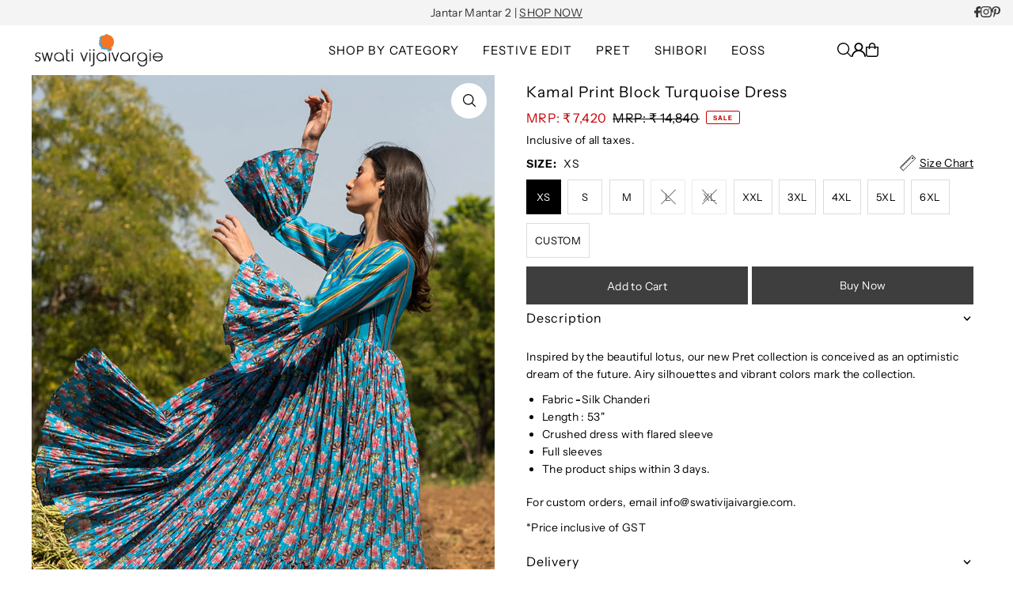

--- FILE ---
content_type: text/html; charset=utf-8
request_url: https://swativijaivargie.com/products/kamal-print-block-turquoise-dress
body_size: 65320
content:
<!DOCTYPE html>
<html class="no-js" lang="en">
<head>
  <meta charset="utf-8" />
  <meta name="viewport" content="width=device-width, initial-scale=1">

  <!-- Establish early connection to external domains -->
  <link rel="preconnect" href="https://cdn.shopify.com" crossorigin>
  <link rel="preconnect" href="https://fonts.shopify.com" crossorigin>
  <link rel="preconnect" href="https://monorail-edge.shopifysvc.com">
  <link rel="preconnect" href="//ajax.googleapis.com" crossorigin /><!-- Preload onDomain stylesheets and script libraries -->
  <link href="//swativijaivargie.com/cdn/shop/t/104/assets/stylesheet.css?v=165876505502433215931765451100" rel="stylesheet" type="text/css" media="all" />
  <link rel="preload" as="font" href="//swativijaivargie.com/cdn/fonts/instrument_sans/instrumentsans_n4.db86542ae5e1596dbdb28c279ae6c2086c4c5bfa.woff2" type="font/woff2" crossorigin>
  <link rel="preload" as="font" href="//swativijaivargie.com/cdn/fonts/instrument_sans/instrumentsans_n4.db86542ae5e1596dbdb28c279ae6c2086c4c5bfa.woff2" type="font/woff2" crossorigin>
  <link rel="preload" as="font" href="//swativijaivargie.com/cdn/fonts/cormorant/cormorant_n5.897f6a30ce53863d490505c0132c13f3a2107ba7.woff2" type="font/woff2" crossorigin>
  <link href="//swativijaivargie.com/cdn/shop/t/104/assets/eventemitter3.min.js?v=148202183930229300091764572286" as="script" rel="preload">
  <link href="//swativijaivargie.com/cdn/shop/t/104/assets/vendor-video.js?v=112486824910932804751764572286" as="script" rel="preload">
  <link href="//swativijaivargie.com/cdn/shop/t/104/assets/theme.js?v=75153761189398500251764572286" as="script" rel="preload">


  <link rel="shortcut icon" href="//swativijaivargie.com/cdn/shop/files/swati_vijaivargie_fav.png?crop=center&height=32&v=1765196870&width=32" type="image/png" />
  <link rel="canonical" href="https://swativijaivargie.com/products/kamal-print-block-turquoise-dress" />

  <title>Kamal Print Block Turquoise Dress &ndash; Swati Vijaivargie</title>
  <meta name="description" content="Inspired by the beautiful lotus, our new Pret collection is conceived as an optimistic dream of the future. Airy silhouettes and vibrant colors mark the collection.  Fabric -Silk Chanderi  Length : 53&quot;  Crushed dress with flared sleeve Full sleeves The product ships within 3 days. For custom orders, email info@swativij" />

  <meta property="og:image" content="http://swativijaivargie.com/cdn/shop/files/188copy_cc90c703-f668-46da-a798-65b07a3b9e27.jpg?v=1750878609">
  <meta property="og:image:secure_url" content="https://swativijaivargie.com/cdn/shop/files/188copy_cc90c703-f668-46da-a798-65b07a3b9e27.jpg?v=1750878609">
  <meta property="og:image:width" content="800">
  <meta property="og:image:height" content="1200">

<meta property="og:site_name" content="Swati Vijaivargie">
<meta property="og:url" content="">
<meta property="og:title" content="">
<meta property="og:type" content="">
<meta property="og:description" content="">

  <meta property="og:price:amount" content="7,420">
  <meta property="og:price:currency" content="INR">





<meta name="twitter:title" content="">
<meta name="twitter:description" content="">
<meta name="twitter:domain" content="">

  
 <script type="application/ld+json">
   {
     "@context": "https://schema.org",
     "@type": "Product",
     "id": "kamal-print-block-turquoise-dress",
     "url": "https:\/\/swativijaivargie.com\/products\/kamal-print-block-turquoise-dress",
     "image": "\/\/swativijaivargie.com\/cdn\/shop\/files\/188copy_cc90c703-f668-46da-a798-65b07a3b9e27.jpg?v=1750878609\u0026width=1024",
     "name": "Kamal Print Block Turquoise Dress",
     "brand": {
        "@type": "Brand",
        "name": "Swati Vijaivargie"
      },
     "description": "Inspired by the beautiful lotus, our new Pret collection is conceived as an optimistic dream of the future. Airy silhouettes and vibrant colors mark the collection. \r\n\r\nFabric -Silk Chanderi \r\nLength : 53\" \r\nCrushed dress with flared sleeve\r\nFull sleeves\r\nThe product ships within 3 days.\r\n\r\nFor custom orders, email info@swativijaivargie.com.\r\n*Price inclusive of GST","sku": "RANG 120\/TURQ","offers": [
        
        {
           "@type": "Offer",
           "price" : 7420.0,
           "priceCurrency": "INR",
           "availability": "http://schema.org/InStock",
           "priceValidUntil": "2030-01-01",
           "url": "\/products\/kamal-print-block-turquoise-dress"
         },
       
        {
           "@type": "Offer",
           "price" : 7420.0,
           "priceCurrency": "INR",
           "availability": "http://schema.org/InStock",
           "priceValidUntil": "2030-01-01",
           "url": "\/products\/kamal-print-block-turquoise-dress"
         },
       
        {
           "@type": "Offer",
           "price" : 7420.0,
           "priceCurrency": "INR",
           "availability": "http://schema.org/InStock",
           "priceValidUntil": "2030-01-01",
           "url": "\/products\/kamal-print-block-turquoise-dress"
         },
       
        {
           "@type": "Offer",
           "price" : 7420.0,
           "priceCurrency": "INR",
           "availability": "http://schema.org/InStock",
           "priceValidUntil": "2030-01-01",
           "url": "\/products\/kamal-print-block-turquoise-dress"
         },
       
        {
           "@type": "Offer",
           "price" : 7420.0,
           "priceCurrency": "INR",
           "availability": "http://schema.org/InStock",
           "priceValidUntil": "2030-01-01",
           "url": "\/products\/kamal-print-block-turquoise-dress"
         },
       
        {
           "@type": "Offer",
           "price" : 7420.0,
           "priceCurrency": "INR",
           "availability": "http://schema.org/InStock",
           "priceValidUntil": "2030-01-01",
           "url": "\/products\/kamal-print-block-turquoise-dress"
         },
       
        {
           "@type": "Offer",
           "price" : 7420.0,
           "priceCurrency": "INR",
           "availability": "http://schema.org/InStock",
           "priceValidUntil": "2030-01-01",
           "url": "\/products\/kamal-print-block-turquoise-dress"
         },
       
        {
           "@type": "Offer",
           "price" : 7420.0,
           "priceCurrency": "INR",
           "availability": "http://schema.org/InStock",
           "priceValidUntil": "2030-01-01",
           "url": "\/products\/kamal-print-block-turquoise-dress"
         },
       
        {
           "@type": "Offer",
           "price" : 7420.0,
           "priceCurrency": "INR",
           "availability": "http://schema.org/InStock",
           "priceValidUntil": "2030-01-01",
           "url": "\/products\/kamal-print-block-turquoise-dress"
         },
       
        {
           "@type": "Offer",
           "price" : 7420.0,
           "priceCurrency": "INR",
           "availability": "http://schema.org/InStock",
           "priceValidUntil": "2030-01-01",
           "url": "\/products\/kamal-print-block-turquoise-dress"
         }
       
     ]}
 </script>


  <style data-shopify>
:root {
    --main-family: "Instrument Sans", sans-serif;
    --main-weight: 400;
    --main-style: normal;
    --main-spacing: 0.025em;
    --nav-family: "Instrument Sans", sans-serif;
    --nav-weight: 400;
    --nav-style: normal;
    --heading-family: Cormorant, serif;
    --heading-weight: 500;
    --heading-style: normal;
    --heading-spacing: 0.050em;

    --font-size: 14px;
    --base-font-size: 14px;
    --h1-size: 17px;
    --h2-size: 24px;
    --h3-size: 15px;
    --nav-size: 15px;
    --nav-spacing: 0.075em;
    --font-size-sm: calc(14px - 2px);

    --homepage-scroll-color: #000000;
    --homepage-scroll-background: #fff;
    --pre-scroll-color: #000000;
    --pre-scroll-background: #ffffff;

    --secondary-color: rgba(0,0,0,0);
    --background: #ffffff;
    --header-color: #000000;
    --text-color: #000000;
    --sale-color: #c50000;
    --dotted-color: #dcdcdc;
    --button-color: #3e3e3e;
    --button-hover: #e1c0a6;
    --button-text: #ffffff;
    --secondary-button-color: #3e3e3e;
    --secondary-button-hover: #000000;
    --secondary-button-text: #ffffff;
    --new-background: #dcdcdc;
    --new-color: #000000;
    --sale-icon-background: #ffffff;
    --sale-icon-color: #333333;
    --soldout-background: #000000;
    --soldout-text: #ffffff;
    --custom-background: #000000;
    --custom-color: #fff;
    --fb-share: #3b5998;
    --tw-share: #00aced;
    --pin-share: #bd081c;
    --footer-background: #f5f4f4;
    --footer-text: #000000;
    --footer-button: #000000;
    --footer-button-text: #ffffff;
    --cs1-color: #000;
    --cs1-background: #ffffff;
    --cs2-color: #000000;
    --cs2-background: #f5f5f5;
    --cs3-color: #ffffff;
    --cs3-background: #333333;
    --custom-icon-color: var(--text-color);
    --custom-icon-background: var(--background);
    --error-msg-dark: #e81000;
    --error-msg-light: #ffeae8;
    --success-msg-dark: #007f5f;
    --success-msg-light: #e5fff8;
    --free-shipping-bg: #ff7a5f;
    --free-shipping-text: #fff;
    --error-color: #c50000;
    --error-color-light: #ffc5c5;
    --keyboard-focus: #ACACAC;
    --focus-border-style: dotted;
    --focus-border-weight: 1px;
    --section-padding: 55px;
    --section-title-align: center;
    --section-title-border: 0px;
    --border-width: 100px;
    --grid-column-gap: px;
    --details-align: center;
    --select-arrow-bg: url(//swativijaivargie.com/cdn/shop/t/104/assets/select-arrow.png?v=112595941721225094991764572286);
    --icon-border-color: #e6e6e6;
    --color-filter-size: 25px;
    --disabled-text: #808080;
    --listing-size-color: #666666;

    --upsell-border-color: #f2f2f2;

    --star-active: rgb(0, 0, 0);
    --star-inactive: rgb(204, 204, 204);

    --color-body-text: var(--text-color);
    --color-body: var(--background);
    --color-bg: var(--background);

    --section-background: transparent;
    --section-overlay-color: 0, 0, 0;
    --section-overlay-opacity: 0;
    --placeholder-background: rgba(0, 0, 0, 0.1);
    --placeholder-fill: rgba(0, 0, 0, 0.2);
    --line-item-transform: scale(0.8) translateY(calc(-25px - 0.25em)) translateX(10px);

  }
  @media (max-width: 740px) {
     :root {
       --font-size: calc(14px - (14px * 0.15));
       --nav-size: calc(15px - (15px * 0.15));
       --h1-size: calc(17px - (17px * 0.15));
       --h2-size: calc(24px - (24px * 0.15));
       --h3-size: calc(15px - (15px * 0.15));
     }
   }
</style>


  <link rel="stylesheet" href="//swativijaivargie.com/cdn/shop/t/104/assets/stylesheet.css?v=165876505502433215931765451100" type="text/css">

  <style>
  @font-face {
  font-family: "Instrument Sans";
  font-weight: 400;
  font-style: normal;
  font-display: swap;
  src: url("//swativijaivargie.com/cdn/fonts/instrument_sans/instrumentsans_n4.db86542ae5e1596dbdb28c279ae6c2086c4c5bfa.woff2") format("woff2"),
       url("//swativijaivargie.com/cdn/fonts/instrument_sans/instrumentsans_n4.510f1b081e58d08c30978f465518799851ef6d8b.woff") format("woff");
}

  @font-face {
  font-family: "Instrument Sans";
  font-weight: 400;
  font-style: normal;
  font-display: swap;
  src: url("//swativijaivargie.com/cdn/fonts/instrument_sans/instrumentsans_n4.db86542ae5e1596dbdb28c279ae6c2086c4c5bfa.woff2") format("woff2"),
       url("//swativijaivargie.com/cdn/fonts/instrument_sans/instrumentsans_n4.510f1b081e58d08c30978f465518799851ef6d8b.woff") format("woff");
}

  @font-face {
  font-family: Cormorant;
  font-weight: 500;
  font-style: normal;
  font-display: swap;
  src: url("//swativijaivargie.com/cdn/fonts/cormorant/cormorant_n5.897f6a30ce53863d490505c0132c13f3a2107ba7.woff2") format("woff2"),
       url("//swativijaivargie.com/cdn/fonts/cormorant/cormorant_n5.2886c5c58d0eba0663ec9f724d5eb310c99287bf.woff") format("woff");
}

  @font-face {
  font-family: "Instrument Sans";
  font-weight: 700;
  font-style: normal;
  font-display: swap;
  src: url("//swativijaivargie.com/cdn/fonts/instrument_sans/instrumentsans_n7.e4ad9032e203f9a0977786c356573ced65a7419a.woff2") format("woff2"),
       url("//swativijaivargie.com/cdn/fonts/instrument_sans/instrumentsans_n7.b9e40f166fb7639074ba34738101a9d2990bb41a.woff") format("woff");
}

  @font-face {
  font-family: "Instrument Sans";
  font-weight: 400;
  font-style: italic;
  font-display: swap;
  src: url("//swativijaivargie.com/cdn/fonts/instrument_sans/instrumentsans_i4.028d3c3cd8d085648c808ceb20cd2fd1eb3560e5.woff2") format("woff2"),
       url("//swativijaivargie.com/cdn/fonts/instrument_sans/instrumentsans_i4.7e90d82df8dee29a99237cd19cc529d2206706a2.woff") format("woff");
}

  @font-face {
  font-family: "Instrument Sans";
  font-weight: 700;
  font-style: italic;
  font-display: swap;
  src: url("//swativijaivargie.com/cdn/fonts/instrument_sans/instrumentsans_i7.d6063bb5d8f9cbf96eace9e8801697c54f363c6a.woff2") format("woff2"),
       url("//swativijaivargie.com/cdn/fonts/instrument_sans/instrumentsans_i7.ce33afe63f8198a3ac4261b826b560103542cd36.woff") format("woff");
}

  .menu__link[href="/collections/eoss"]{
  color:red !important;
  }
  </style>

  <script>window.performance && window.performance.mark && window.performance.mark('shopify.content_for_header.start');</script><meta name="google-site-verification" content="9J30vkiKqR5Eucn2sAuKi4PTdjToejkJnRJR5K_NVmw">
<meta id="shopify-digital-wallet" name="shopify-digital-wallet" content="/13770143/digital_wallets/dialog">
<link rel="alternate" type="application/json+oembed" href="https://swativijaivargie.com/products/kamal-print-block-turquoise-dress.oembed">
<script async="async" src="/checkouts/internal/preloads.js?locale=en-IN"></script>
<script id="shopify-features" type="application/json">{"accessToken":"f5e0872527b5c2e6aecfc99cec317628","betas":["rich-media-storefront-analytics"],"domain":"swativijaivargie.com","predictiveSearch":true,"shopId":13770143,"locale":"en"}</script>
<script>var Shopify = Shopify || {};
Shopify.shop = "swati-vijaivargie.myshopify.com";
Shopify.locale = "en";
Shopify.currency = {"active":"INR","rate":"1.0"};
Shopify.country = "IN";
Shopify.theme = {"name":"UNDERDEV","id":135955447902,"schema_name":"Icon","schema_version":"12.1.2","theme_store_id":686,"role":"main"};
Shopify.theme.handle = "null";
Shopify.theme.style = {"id":null,"handle":null};
Shopify.cdnHost = "swativijaivargie.com/cdn";
Shopify.routes = Shopify.routes || {};
Shopify.routes.root = "/";</script>
<script type="module">!function(o){(o.Shopify=o.Shopify||{}).modules=!0}(window);</script>
<script>!function(o){function n(){var o=[];function n(){o.push(Array.prototype.slice.apply(arguments))}return n.q=o,n}var t=o.Shopify=o.Shopify||{};t.loadFeatures=n(),t.autoloadFeatures=n()}(window);</script>
<script id="shop-js-analytics" type="application/json">{"pageType":"product"}</script>
<script defer="defer" async type="module" src="//swativijaivargie.com/cdn/shopifycloud/shop-js/modules/v2/client.init-shop-cart-sync_BApSsMSl.en.esm.js"></script>
<script defer="defer" async type="module" src="//swativijaivargie.com/cdn/shopifycloud/shop-js/modules/v2/chunk.common_CBoos6YZ.esm.js"></script>
<script type="module">
  await import("//swativijaivargie.com/cdn/shopifycloud/shop-js/modules/v2/client.init-shop-cart-sync_BApSsMSl.en.esm.js");
await import("//swativijaivargie.com/cdn/shopifycloud/shop-js/modules/v2/chunk.common_CBoos6YZ.esm.js");

  window.Shopify.SignInWithShop?.initShopCartSync?.({"fedCMEnabled":true,"windoidEnabled":true});

</script>
<script>(function() {
  var isLoaded = false;
  function asyncLoad() {
    if (isLoaded) return;
    isLoaded = true;
    var urls = ["https:\/\/api.interakt.ai\/v1\/app\/shopify\/widget\/?org_id=f9413d6d-d275-4c58-a262-2fae342c4446\u0026widget-token=phOnbGA8O6vM9fxRGTlcNrTglYoKQjYT\u0026shop=swati-vijaivargie.myshopify.com","https:\/\/app.kiwisizing.com\/web\/js\/dist\/kiwiSizing\/plugin\/SizingPlugin.prod.js?v=330\u0026shop=swati-vijaivargie.myshopify.com"];
    for (var i = 0; i < urls.length; i++) {
      var s = document.createElement('script');
      s.type = 'text/javascript';
      s.async = true;
      s.src = urls[i];
      var x = document.getElementsByTagName('script')[0];
      x.parentNode.insertBefore(s, x);
    }
  };
  if(window.attachEvent) {
    window.attachEvent('onload', asyncLoad);
  } else {
    window.addEventListener('load', asyncLoad, false);
  }
})();</script>
<script id="__st">var __st={"a":13770143,"offset":19800,"reqid":"8bd3a777-90f4-4e36-acf5-09035935ca65-1768899223","pageurl":"swativijaivargie.com\/products\/kamal-print-block-turquoise-dress","u":"388c0d171f75","p":"product","rtyp":"product","rid":7386527203422};</script>
<script>window.ShopifyPaypalV4VisibilityTracking = true;</script>
<script id="captcha-bootstrap">!function(){'use strict';const t='contact',e='account',n='new_comment',o=[[t,t],['blogs',n],['comments',n],[t,'customer']],c=[[e,'customer_login'],[e,'guest_login'],[e,'recover_customer_password'],[e,'create_customer']],r=t=>t.map((([t,e])=>`form[action*='/${t}']:not([data-nocaptcha='true']) input[name='form_type'][value='${e}']`)).join(','),a=t=>()=>t?[...document.querySelectorAll(t)].map((t=>t.form)):[];function s(){const t=[...o],e=r(t);return a(e)}const i='password',u='form_key',d=['recaptcha-v3-token','g-recaptcha-response','h-captcha-response',i],f=()=>{try{return window.sessionStorage}catch{return}},m='__shopify_v',_=t=>t.elements[u];function p(t,e,n=!1){try{const o=window.sessionStorage,c=JSON.parse(o.getItem(e)),{data:r}=function(t){const{data:e,action:n}=t;return t[m]||n?{data:e,action:n}:{data:t,action:n}}(c);for(const[e,n]of Object.entries(r))t.elements[e]&&(t.elements[e].value=n);n&&o.removeItem(e)}catch(o){console.error('form repopulation failed',{error:o})}}const l='form_type',E='cptcha';function T(t){t.dataset[E]=!0}const w=window,h=w.document,L='Shopify',v='ce_forms',y='captcha';let A=!1;((t,e)=>{const n=(g='f06e6c50-85a8-45c8-87d0-21a2b65856fe',I='https://cdn.shopify.com/shopifycloud/storefront-forms-hcaptcha/ce_storefront_forms_captcha_hcaptcha.v1.5.2.iife.js',D={infoText:'Protected by hCaptcha',privacyText:'Privacy',termsText:'Terms'},(t,e,n)=>{const o=w[L][v],c=o.bindForm;if(c)return c(t,g,e,D).then(n);var r;o.q.push([[t,g,e,D],n]),r=I,A||(h.body.append(Object.assign(h.createElement('script'),{id:'captcha-provider',async:!0,src:r})),A=!0)});var g,I,D;w[L]=w[L]||{},w[L][v]=w[L][v]||{},w[L][v].q=[],w[L][y]=w[L][y]||{},w[L][y].protect=function(t,e){n(t,void 0,e),T(t)},Object.freeze(w[L][y]),function(t,e,n,w,h,L){const[v,y,A,g]=function(t,e,n){const i=e?o:[],u=t?c:[],d=[...i,...u],f=r(d),m=r(i),_=r(d.filter((([t,e])=>n.includes(e))));return[a(f),a(m),a(_),s()]}(w,h,L),I=t=>{const e=t.target;return e instanceof HTMLFormElement?e:e&&e.form},D=t=>v().includes(t);t.addEventListener('submit',(t=>{const e=I(t);if(!e)return;const n=D(e)&&!e.dataset.hcaptchaBound&&!e.dataset.recaptchaBound,o=_(e),c=g().includes(e)&&(!o||!o.value);(n||c)&&t.preventDefault(),c&&!n&&(function(t){try{if(!f())return;!function(t){const e=f();if(!e)return;const n=_(t);if(!n)return;const o=n.value;o&&e.removeItem(o)}(t);const e=Array.from(Array(32),(()=>Math.random().toString(36)[2])).join('');!function(t,e){_(t)||t.append(Object.assign(document.createElement('input'),{type:'hidden',name:u})),t.elements[u].value=e}(t,e),function(t,e){const n=f();if(!n)return;const o=[...t.querySelectorAll(`input[type='${i}']`)].map((({name:t})=>t)),c=[...d,...o],r={};for(const[a,s]of new FormData(t).entries())c.includes(a)||(r[a]=s);n.setItem(e,JSON.stringify({[m]:1,action:t.action,data:r}))}(t,e)}catch(e){console.error('failed to persist form',e)}}(e),e.submit())}));const S=(t,e)=>{t&&!t.dataset[E]&&(n(t,e.some((e=>e===t))),T(t))};for(const o of['focusin','change'])t.addEventListener(o,(t=>{const e=I(t);D(e)&&S(e,y())}));const B=e.get('form_key'),M=e.get(l),P=B&&M;t.addEventListener('DOMContentLoaded',(()=>{const t=y();if(P)for(const e of t)e.elements[l].value===M&&p(e,B);[...new Set([...A(),...v().filter((t=>'true'===t.dataset.shopifyCaptcha))])].forEach((e=>S(e,t)))}))}(h,new URLSearchParams(w.location.search),n,t,e,['guest_login'])})(!0,!0)}();</script>
<script integrity="sha256-4kQ18oKyAcykRKYeNunJcIwy7WH5gtpwJnB7kiuLZ1E=" data-source-attribution="shopify.loadfeatures" defer="defer" src="//swativijaivargie.com/cdn/shopifycloud/storefront/assets/storefront/load_feature-a0a9edcb.js" crossorigin="anonymous"></script>
<script data-source-attribution="shopify.dynamic_checkout.dynamic.init">var Shopify=Shopify||{};Shopify.PaymentButton=Shopify.PaymentButton||{isStorefrontPortableWallets:!0,init:function(){window.Shopify.PaymentButton.init=function(){};var t=document.createElement("script");t.src="https://swativijaivargie.com/cdn/shopifycloud/portable-wallets/latest/portable-wallets.en.js",t.type="module",document.head.appendChild(t)}};
</script>
<script data-source-attribution="shopify.dynamic_checkout.buyer_consent">
  function portableWalletsHideBuyerConsent(e){var t=document.getElementById("shopify-buyer-consent"),n=document.getElementById("shopify-subscription-policy-button");t&&n&&(t.classList.add("hidden"),t.setAttribute("aria-hidden","true"),n.removeEventListener("click",e))}function portableWalletsShowBuyerConsent(e){var t=document.getElementById("shopify-buyer-consent"),n=document.getElementById("shopify-subscription-policy-button");t&&n&&(t.classList.remove("hidden"),t.removeAttribute("aria-hidden"),n.addEventListener("click",e))}window.Shopify?.PaymentButton&&(window.Shopify.PaymentButton.hideBuyerConsent=portableWalletsHideBuyerConsent,window.Shopify.PaymentButton.showBuyerConsent=portableWalletsShowBuyerConsent);
</script>
<script>
  function portableWalletsCleanup(e){e&&e.src&&console.error("Failed to load portable wallets script "+e.src);var t=document.querySelectorAll("shopify-accelerated-checkout .shopify-payment-button__skeleton, shopify-accelerated-checkout-cart .wallet-cart-button__skeleton"),e=document.getElementById("shopify-buyer-consent");for(let e=0;e<t.length;e++)t[e].remove();e&&e.remove()}function portableWalletsNotLoadedAsModule(e){e instanceof ErrorEvent&&"string"==typeof e.message&&e.message.includes("import.meta")&&"string"==typeof e.filename&&e.filename.includes("portable-wallets")&&(window.removeEventListener("error",portableWalletsNotLoadedAsModule),window.Shopify.PaymentButton.failedToLoad=e,"loading"===document.readyState?document.addEventListener("DOMContentLoaded",window.Shopify.PaymentButton.init):window.Shopify.PaymentButton.init())}window.addEventListener("error",portableWalletsNotLoadedAsModule);
</script>

<script type="module" src="https://swativijaivargie.com/cdn/shopifycloud/portable-wallets/latest/portable-wallets.en.js" onError="portableWalletsCleanup(this)" crossorigin="anonymous"></script>
<script nomodule>
  document.addEventListener("DOMContentLoaded", portableWalletsCleanup);
</script>

<script id='scb4127' type='text/javascript' async='' src='https://swativijaivargie.com/cdn/shopifycloud/privacy-banner/storefront-banner.js'></script><link id="shopify-accelerated-checkout-styles" rel="stylesheet" media="screen" href="https://swativijaivargie.com/cdn/shopifycloud/portable-wallets/latest/accelerated-checkout-backwards-compat.css" crossorigin="anonymous">
<style id="shopify-accelerated-checkout-cart">
        #shopify-buyer-consent {
  margin-top: 1em;
  display: inline-block;
  width: 100%;
}

#shopify-buyer-consent.hidden {
  display: none;
}

#shopify-subscription-policy-button {
  background: none;
  border: none;
  padding: 0;
  text-decoration: underline;
  font-size: inherit;
  cursor: pointer;
}

#shopify-subscription-policy-button::before {
  box-shadow: none;
}

      </style>

<script>window.performance && window.performance.mark && window.performance.mark('shopify.content_for_header.end');</script>




<!-- BEGIN app block: shopify://apps/whatmore-shoppable-videos/blocks/app-embed/20db8a72-315a-4364-8885-64219ee48303 -->

<div class="whatmore-base">
  <div id="whatmoreShopId" data-wh="13770143"> </div>
  <div id="whatmoreProductId" data-wh="7386527203422"> </div>
  <div id="whatmoreExtensionType" data-wh="product"> </div>
  <div class="whatmore-template-type" data-wh="template-embed"> </div><div id="whatmoreVariantId" data-wh="42273608794206"> </div><div id="whatmoreEmbedAppPositionPortrait" data-wh="right"> </div><div id="whatmoreEmbedAppHorizontalPaddingPortrait" data-wh="5"> </div><div id="whatmoreEmbedAppVerticalPaddingPortrait" data-wh="150"> </div><div id="whatmoreEmbedAppVideoPlayerSizePortrait" data-wh="50"> </div><div id="whatmoreEmbedAppPositionLandscape" data-wh="right"> </div><div id="whatmoreEmbedAppHorizontalPaddingLandscape" data-wh="5"> </div><div id="whatmoreEmbedAppVerticalPaddingLandscape" data-wh="150"> </div><div id="whatmoreEmbedAppVideoPlayerSizeLandscape" data-wh="50"> </div><div id="whatmoreEmbedAppUseVariant" data-wh="false"> </div><div id="whatmoreEmbedAppVideoTitle" data-wh=""> </div>
    <div id="whatmoreIsInDesignMode" data-wh='false'> </div>
  
<div class="whatmore-widget" data-wh="embed"></div>
  <div id="whatmore-anchor" style="width:0px; height: 0px;">
    <a aria-label="Visit Whatmore homepage" href="https://www.whatmore.ai"></a>
  </div>
  <div class="whatmore-render-root"></div>

</div>

<script>
  window.whatmore = {}
  window.whatmore.storyEvents = {"events":[]};
  window.whatmore.frontendCustomizations = {"brand_name":"Swati Vijaivargie","brand_theme_color":"#000000","brand_theme_font":"Instrument Sans","brand_ui_theme":"round","brand_text_color":"#343434","brand_video_view_count":"hide","event_ordering_format":"order_by_date_and_shuffle_in_batches","is_event_tracked":false,"show_single_product_tile":false,"show_add_to_cart_on_card_template":false,"shuffle_batch_size":5,"add_to_cart_button_type":"basic","show_options_chart":false,"options_chart_image_link":"","is_multi_size_chart":false,"options_chart_name":"","default_swipe_direction":"vertical","add_navigation_buttons_for_swipe":false,"tertiary_color":"#bc2a8d","atc_button_text":"ADD TO CART","buy_now_button_text":"BUY NOW","show_open_close_products_button":false,"add_whatmore_tag_to_checkout_link":true,"add_to_cart_form_class_name":"","cart_icon_button_click_action":"open_cart_slider","initiate_cart_slider_event_on_atc_click":true,"initiate_product_ratings_loading_after_event_data_loaded":false,"show_swipe_indicator_in_landscape":false,"coverflow_effect_landscape_view":true,"brand_custom_css":"div:has(div.whatmore-base) { max-width: 100% !important; }","swiper_arrow_color":"white","show_homepage_videos_in_pdp":false,"product_info_text_color":"#000","order_tracking":{"initiate_order_tracking_event_after_atc":false,"add_whatmore_line_item_property":false,"add_whatmore_attribute":true,"add_whatmore_attribute_on_cart_page":true,"disable_impression_order_tracking":false},"atc_config":{"brand_atc_button_color":"#000000","brand_atc_button_padding_in_px":4,"brand_atc_button_text_color":"#ffffff","atc_buy_now_alignment":"horizontal"},"banner_config":{"is_banner_clickable":false,"show_cta":false,"landscape_multiplier":0.8,"portrait_multiplier":1.0,"landscape_aspect_ratio":0.5625,"portrait_aspect_ratio":1.77,"is_full_screen":false,"show_navigation_dots":true,"selected_dot_color":"#252525","min_height":"400"},"buy_now_config":{"show_buy_now_button":true,"show_custom_buy_now_button":false,"show_add_to_cart_button":true,"show_view_more_inplace_of_buy_now":true,"view_more_button_text":"MORE INFO","enable_shopflo_checkout":false},"utm":{"activate_utm":true,"utm_source":"utm_source=whatmore-live","utm_campaign":"utm_campaign=video-shopping","utm_medium_product_page":"utm_medium=product-page","utm_medium_checkout_page":"utm_medium=checkout","utm_medium_cart_page":"utm_medium=cart"},"brand_fonts":{"carousel_title_font":null,"carousel_title_font_weight":"400","carousel_title_font_line_height":"normal","carousel_title_font_letter_spacing":"normal","brand_primary_font":null,"story_title_font":null},"carousel_config":{"width_multiplier":1.1,"show_navigation_arrows_in_portrait":false,"is_event_loop":false,"theme_horizontal_margin":0},"event_tracking":{"is_enabled":true,"push_time":14,"bulk_event_count":10,"enable_pdp_visit":false,"enable_clp_visit":false},"product_config":{"tile_type":"premium-tile","show_cta":true,"tile_bg_opacity":10,"details_api_available":true,"update_product_details_on_product_page_load":false,"use_product_page_link_as_client_product_id":false,"show_product_swiper_initially":true,"product_image_fit_type":"contain","show_cta_icon":true,"show_product_price":true,"get_price_and_currency_details_from_api":false,"currency_code_to_symbol_map":{},"add_currency_query_param_in_product_url":false,"variant_selection_tile_height_factor":4,"product_tile_bottom_margin":"5px","show_shop_now_button_only":false,"font_price_multiplicator":1.0,"product_tile_custom_text":"","product_tile_custom_text_color":"green","show_first_product_tile":false,"navigate_to_cart_page":false,"product_tile_shopnow_custom_text":"","product_tile_shopnow_custom_font_style":"","product_tile_shopnow_custom_text_color":"#343434","is_tile_width":false,"shop_now_text":"SHOP NOW","show_new_atc_tile":false,"show_view_product_text":false,"show_go_to_cart_text":false,"show_product_type":false,"enable_bulk_atc":false},"collections_config":{"use_page_link_as_collection_id":false,"multi_carousel_enabled":false,"story_tile_size_factor":1.0,"tile_margin_right":"5","remove_borders":false,"show_popup_out_of_view":false,"homepage_collection_ids":[],"set_tile_width_auto":false},"event_tile_config":{"view_count_template":"template-icon","show_views":"show","animate_on_focus":true,"space_between_tiles":1.0,"gap_between_tiles":0,"shadow_config":"0px 0px 5px 0px #B0B0B0","bg_config":"white","playback_icon_color":"#F5F5F5","min_height":"300","show_product_thumbnail":false,"show_heading_in_single_tile_carousel":false,"show_product_tile_thumbnail_template_a":true,"show_product_tile":false,"show_atc_on_hover_premium":false,"event_thumbnail_b_title_font_multiplier":1.0,"event_thumbnail_b_price_font_multiplier":1.0},"product_page_popup_config":{"show_product_page_popup":true,"ultra_minimize_on_scroll":false,"popUpZindex":2147483647,"show_popup_on_scroll":false,"show_product_page_popup_in_preview":true,"show_order_by_date_events":false,"auto_close_on_open":false,"show_all_events":false},"show_whatmore_label_in_landscape_view":true,"ga_tracking_id":null,"ga4_tracking_id":null,"ga_config":{"is_ga_4":false,"is_ga_3":true,"use_existing_ga_id":true},"stories_config":{"show_stories_in_landscape_mode":true,"show_stories_in_mobile_mode":true,"story_tile_size_factor_landscape":1.0,"landscape_bottom_margin":"0%","portrait_bottom_margin":"0%","stories_border_colors":null,"stories_title_font_factor":1.0,"stories_title_font_color":"#000000","story_tiles_spacing_factor":1.0,"story_show_navigation_arrows":false,"min_height":"120","is_story_tile_size_fixed":false},"backend_config":{"use_instance_endpoint_for_product_events":false,"use_cdn_cache_endpoint":false},"cdn_config":{"fallback_cdn":"BUNNYCDN"},"theme_config":{"event_tile_border_width":"0px","event_tile_border_color":"white","event_view_count_bg_color":"rgb(0, 0, 0, 0.6)","event_view_count_text_color":"white","event_tile_product_desc_border_width":"1px"},"brand_metadata":{"domain_context":"shopify"},"social_sharing":{"activate_link_sharing":true,"activate_likes":true,"link_sharing_title":"Whatmore","link_sharing_text":"Hey! Checkout the video of this amazing product I discovered!","show_share_text_below_button":true,"show_liked_text_below_button":true,"like_fill_color":"red","share_text_threshold_count":10,"like_text_threshold_count":1,"share_product_url_link":"","whatsapp_icon_active":false,"whatsapp_icon_redirect_url":"","whatsapp_icon_helper_text":"Talk to us","whatsapp_icon_helper_text_font_multiplier":0.3,"show_whatmore_branding":true,"social_icons_size_multiplier":1.0},"navigation_config":{"enable_browser_navigation_on_click":true,"navigation_label_name":"whatmoreLive"},"shopnow_config":{"CTA_border_width":"1px","CTA_border_color":"#343434","atc_color":"#343434","atc_text_color":"#ffffff","buy_now_button_color":"white","buy_now_button_text_color":"#343434","brand_selected_options_bg":"black","brand_options_bg":"#D3D3D3","brand_options_text_color":"black","brand_selected_options_text_color":"white","brand_color_option_border_radius":"50%","brand_color_option_border_color":"black","brand_divider_color":"#343434","brand_product_desc_shown":true,"is_discount_label_percent":true,"discount_percent_bg_color":"green","discount_text_color":"white","discount_label_border_radius":"4"},"spotlight_config":{"size_factor":1.8,"position":"left","horizontal_padding":10,"vertical_padding":10,"ultraminimize_on_scroll":false,"enable_spotlight":false,"show_once_to_user":false,"enable_in_homepage":true,"enable_page_id_set":[],"enable_collection_id_set":[],"enable_all_pages":false},"event_tile_with_product_info":{"landscape_font_multiplier":0.057,"portrait_font_multiplier":0.065,"show_discount_label":true,"show_thumbnail_image":true,"show_product_info":true,"show_price_info":true,"show_atc_button_outside_tile":false,"show_atc_on_hover":false,"show_atc_button_template_feed":false,"show_thumbnail_image_template_feed":false,"atc_button_color":"rgba(0, 0, 0, 0.75)","atc_button_text_color":"white"},"event_tile_product_card":{"navigate_to_product":false},"price_config":{"show_price_before_mrp":true,"price_text_color":"","mrp_text_color":"#808191","font_weight":"bold"},"preview_config":{"product_tile_custom_text":"","video_player_bg_color":"","video_player_height":"100%","event_tile_show_thumbnail_image":false},"video_player_config":{"pause_videos_after_delay_landscape":false,"video_player_bg_color":"","video_player_height":"100%","thumbnail_video_player_height":"100%","play_video_on_hover":false,"hide_mute_unmute_button":false,"set_height_as_auto":false,"keep_videos_muted":false},"device_config":{"hide_share_icon_in_mac_os":true},"lazy_load_config":{"block_widgets":true,"embed_widgets":true},"event_config":{"show_only_tagged_events":false},"meta_pixel_events":{"video_click_event":false,"video_atc_event":false,"video_like_event":false,"video_share_event":false,"video_product_tile_click_event":false,"video_watch_event":false},"quiz_config":{"is_active":false,"swipe_number_show_question":3,"lead_gen_coupon_code":"","lead_gen_heading":"","lead_gen_sub_heading":""},"recommendation_config":{"show_recommended_events":false},"homepage_carousel":{"carousel_heading":"Watch and Buy","template_type":"template-f","carousel_heading_color":"#343434","carousel_title_font":"Cormorant"},"homepage_stories":{"template_type":"template-stories-a"},"collection_carousel":{"carousel_heading":"W","template_type":"template-collections-b"},"collection_stories":{"template_type":"template-stories-a"},"pdp_carousel":{"carousel_heading":"","template_type":"template-f"},"pdp_stories":{"template_type":"template-stories-a"},"thank_you_page_carousel":{"show_carousel":false},"oos_config":{"show_oos_videos":false,"show_oos_product_tile":false,"show_sold_out_label_oos":false},"ab_testing_config":{"ab_test_id":null,"is_active":false,"group_config":{}},"brand_billing":"Free","brand_s3_directory":"swativijaivargie_13770143"};
  window.whatmore.collectionActivationMap = null;

  let abTestingConfig = window?.whatmore?.frontendCustomizations?.ab_testing_config;
  if(abTestingConfig?.is_active){
    let landingLocation = "product"
    if (landingLocation.startsWith('product')){
      let abTestId = localStorage.getItem('wht_ab_test_id');
      let userGroup = localStorage.getItem('wht_user_group');
      if(!userGroup || (abTestId != abTestingConfig.ab_test_id)){
        localStorage.setItem('wht_ab_test_id', abTestingConfig.ab_test_id)
        let groupIndex = Math.floor(Math.random() * 2);
        let group_names = Object.keys(abTestingConfig.group_config);
        userGroup = group_names[groupIndex]
        localStorage.setItem('wht_user_group', userGroup)
      }
      let widgetType = abTestingConfig.group_config[userGroup];
      if (widgetType != 'floating_card'){
        document.querySelector('.whatmore-template-type').setAttribute('data-wh', 'invalid-template');
      }
    }
  }
</script>

<!-- END app block --><!-- BEGIN app block: shopify://apps/instafeed/blocks/head-block/c447db20-095d-4a10-9725-b5977662c9d5 --><link rel="preconnect" href="https://cdn.nfcube.com/">
<link rel="preconnect" href="https://scontent.cdninstagram.com/">


  <script>
    document.addEventListener('DOMContentLoaded', function () {
      let instafeedScript = document.createElement('script');

      
        instafeedScript.src = 'https://cdn.nfcube.com/instafeed-77cbdcabf9145f4e3fcb0e1c69c55efc.js';
      

      document.body.appendChild(instafeedScript);
    });
  </script>





<!-- END app block --><!-- BEGIN app block: shopify://apps/beast-currency-converter/blocks/doubly/267afa86-a419-4d5b-a61b-556038e7294d -->


	<script>
		var DoublyGlobalCurrency, catchXHR = true, bccAppVersion = 1;
       	var DoublyGlobal = {
			theme : 'flags_theme',
			spanClass : 'money',
			cookieName : '_g1711716476',
			ratesUrl :  'https://init.grizzlyapps.com/9e32c84f0db4f7b1eb40c32bdb0bdea9',
			geoUrl : 'https://currency.grizzlyapps.com/83d400c612f9a099fab8f76dcab73a48',
			shopCurrency : 'INR',
            allowedCurrencies : '["INR","USD","AED","EUR","GBP","CAD","AUD"]',
			countriesJSON : '{"0c9fbda2f60ec2898217462c14a8ca28":"AFN","77825ffc7ed510e4219e27367f50f427":"ALL","25a2b91d530da6d79800c24bec689d61":"USD","6916af863143143036e271f9117caadc":"DZD","36d215ec8ce6c5a767e678b13f50862b":"USD","fb911160ef95c46fb368ef2eff5570c0":"EUR","b3476dae9aa570b88a30abf70a978252":"AOA","0dcfbae12c14fe30dc542b8206e459bd":"XCD","78da38f7ae93bc36b6bd59ca89a8429e":"AZN","00bad30068c0f10b3b77506da947caa2":"ARS","ae7f19edb7b436fcaf57a36430c3d3b0":"AUD","33d5bb379aebcde4d167f033df2d382e":"EUR","9edd33fbd532c66cacf94af4db21dab7":"BSD","925c1d014fbf174114bb903bf2c7bac5":"BHD","7728cea5bac9cde9907b1085712ed9f2":"BDT","749b2ebf8d945c6cf6c5f048c72aaa2a":"AMD","51a5c332372cd72420a791368eece6f8":"BBD","a19904ce7ba5c44cb4d91748288eefe1":"EUR","35e59d62315172a2d1d54dc0dab770e2":"BMD","90719543ee7853da54814bea0989487b":"BTN","a64e8989e48fe1e7d05d23f4e8e9780c":"BOB","12a516dd73e5e53bd31569e4fcc041e6":"BAM","aedbb109003adaf6af69128c4e83cbe2":"BWP","10cfd19a20aae97470c9fbec788b71d6":"NOK","6b1966f4af75004e954a0de3c7fe7c1b":"BRL","a8958ab7798f4aef591661273c373f08":"BZD","950722fea3174745d7dfa0458b3cf71b":"USD","af5b357afe354e75e320a29e2b045978":"SBD","b53c1f894f02b24dcda710f846b6f0b3":"USD","1eb8a653b84f6acca0219cc54beac35f":"BND","181b4e020d6109051fc88ee13fb045ca":"BGN","3024a0f4e34ca7dc9ee76ebd3c519a83":"MMK","b69c9b470097833122f215cf0fa67382":"BIF","df9ace98f7da2dab53a04a99cf75a3de":"BYN","8d516a5655bcd1dd017b946ca6eed9d6":"KHR","1ea38124b279c2416df6b493978da030":"XAF","132df582bdd725b956df4dfe33711f28":"CAD","7322579988573acf8fd138830bc5e884":"CVE","51bc3879ab2a3f057693cb9ec6e45c94":"KYD","3a3cea975adfe6240593cd1e5388120d":"XAF","7bbd9b6a782e6e1e6a117129051aac32":"LKR","60b136c7758c1178ce48c292d65851e5":"XAF","c3c3ac331bcee531802bc9c1712f5c54":"CLP","92035c0407d62963eda165cda28d6114":"CNY","2bd18f873de9138c69de623ee7f04af9":"TWD","6810126b0ee4236a21f0ac1c4fdb6764":"AUD","bcf6ce5201899723a0a06792c6caeed3":"AUD","5a43428b67ab8a57bfbe1088c4b7f42f":"COP","f2b2534365ee9f71fbed5e2afcdca50a":"KMF","f773a4708bf9adfefd6298f12b062124":"EUR","f8ec5d9332715db4eb25a5347286e599":"XAF","92150c6fdab610675a24978b4cfbf368":"CDF","96b30a27a1720ddf1b08cc915d36acab":"NZD","7a7f88e4952e63bfcd9635168264fe45":"CRC","67a7fa7c3712d0f7a9dc50853047e144":"HRK","93d5e4bf2d22ead33ca93c5214b54463":"CUP","fa68eef805d5b746aadfc57d13dda9a9":"EUR","a8c576d30a24ac83a47745f71143946b":"CZK","2b08e971cdcf7ef71b19dc31bc06b34b":"XOF","05604cf68845e754896337a8f344e8fc":"DKK","6a7b45431588328067bcdea71dff5b2a":"XCD","1454a2d0108781f78149c88fc8f36d7b":"DOP","636307c6fe4c4b5f7f8c5d30fd69bd65":"USD","cbe09632afa1023daf096d3c95eb652e":"SVC","d30229b54be75d9af0c2e367659a444d":"XAF","3a17356976367ffbf3dd2cee9d9ebad1":"ETB","b263a08ae41abd42665413977d57598f":"ERN","1d1ad6b40e3d3a78667c18e8f9bcbd31":"EUR","037e3819826f61b753b5f5522720668b":"DKK","e27ad3455ba99e93fcca2d6002a07a96":"FKP","48bbd3a2d035cbaf0147d48d70177188":"GBP","a028125f469669a7318f1177d01951c7":"FJD","e23547145863c2b35236b8e0aed3a1ca":"EUR","20fffcb7953b3a667d99abc2ab8fa599":"EUR","df165264a8ef4d00ff49622f4bdbba44":"EUR","88754724b0746ba01695521f0b7bd554":"EUR","c0deda8719b6bb588d2affcdda0b55c9":"XPF","4b99e0aa7795a20b86ea71bb517e3c1f":"EUR","f622b9c2c0cbbc0ca896148c9c92d897":"DJF","8497791e5f8c69a8f6b5ac7b40407442":"XAF","5479ec9596d2508d9f10a91e35e624a5":"GEL","599a0c6d00669d5a18a073e813ad25c1":"GMD","2a3d1dea32681c822faadda2c7bedc93":"ILS","244b30c0daca97ac92f8dc4d7196a979":"EUR","7e23e62798f68cfe69f385cfc5d24bc2":"GHS","b6564c7e17cce6b08e8c28e9967777cf":"GIP","34bcc718cc321ae168c1f9fc4675d6db":"AUD","eadfe4ad5bf03256d8945fd987b9af1d":"EUR","ac960308358e08e9e02979c2f73640a1":"DKK","4e4fa68feb9fe6e476e4fc4c2b0c29cd":"XCD","9d94ac33984c098a1990dfab46d247ff":"EUR","092b02a88419e23d1756a310d95fdfd0":"USD","b204130dc52fe1ffb1fbcbd9ed9648db":"GTQ","372cb8311b845822dc0f94eef709b010":"GNF","57e542cde098aeba6a4cde0f240030ed":"GYD","6896dc1edf7162438bd6d2e24e81adc8":"HTG","efed88903dcd2f2f97398926dc5ea002":"AUD","f3c832d9f2faa0f2f2d6d8c73af455ca":"EUR","0de5a270cc68ef2a3a302d34e367752c":"HNL","ed0cea31460c29d419378320b9ba2add":"HKD","3566563af041eb64212d8e65c749fb85":"HUF","079927f1a99088814d8bc6a55445016f":"ISK","6401e1998d7987f15b52a3581165ff73":"INR","3c4dd418d1e359368054a5f1f9c9b049":"IDR","b65512eda9d25418e41fccdf473d5579":"IRR","807dba887c5c6e25089c209e0135b7be":"IQD","5b3d9c4d15449457901391acd80adbb1":"EUR","41e21e8c34d6aa3da5b718cf4231390d":"ILS","0dab797ef2bac38eacc418c9f8e15378":"EUR","8966da5d224a004f4cb84804a5f6c688":"XOF","5afe1f34ddec8ef4efc0d0a870cddd61":"JMD","bd9b17731f33daee1dcc16697cdd0cf2":"JPY","d5e688005a94a3e4757619a99f369013":"KZT","80205369a97c21e5b252abfa282346ed":"JOD","3edf06f0c8964eac1c6726937f7f352b":"KES","299afb61e687060e5e66bee8b29799f5":"KPW","04b22e7a99e35a4e6f6514b57cc97ae9":"KRW","0adfee7e28312e24433bcefe25145bce":"KWD","73b4c50df66f6a1a5798982a4039b0b0":"KGS","34b09239ed51e9a61f19a88ab3f7fcea":"LAK","cae77d8621fa4d86b0b92481880a5317":"LBP","bba28a0a3390f1867d6dbdb765c6a4dc":"LSL","77e8fb6bf8a842fbd6b34be76499ebfa":"EUR","d458e452b82fc3f8b22a793a46b9f98d":"LRD","1ae51d98f27604480f17d8fd97cac38a":"LYD","9165792285868d0cba002e56081bb192":"CHF","b7227de55a8695f5e7efe963c8f37580":"EUR","e1dc245d3be5a40f86acdc91ac12ea63":"EUR","1058307c74890a16402e5c523d45ccc4":"MOP","767899052385440a885d7de938daad01":"MGA","42afcbb9ee739cc47c7d1702eb6ce514":"MWK","275edfb0464d6ef42d4ab83e25f2c61f":"MYR","0920c810738edbd92221dc14a20fd857":"MVR","3d49572a28be2f390a459064d1a6fb86":"XOF","4e0781dfb39bff6f61a172fc36311361":"EUR","49216d21984ad4769256a4bda5b8e468":"EUR","7610e93ea7d4c45f7e396acd695cdabd":"MRO","76cae5901fbe4ffc09d33953adb034b1":"MUR","00837c88b2fca5736a8f9d3dc2b07bc5":"MXN","f363cf2859ce0362565e44f1893875a9":"EUR","1dccd443b3eb8235d5b5d5d6da8382dc":"MNT","6c9a5e308c5817eaef3edb3ecb7ad67c":"MDL","1eb3ae043c810aa530d470446f31feeb":"EUR","223989fc8d5283e598bde9d0073dd319":"XCD","f95322c1726fb8beb6a49e69f406062e":"MAD","ac1cd746ee4b708a441ff9e4fb36ac4c":"MZN","738079a8cc1ec3c3e2129b1e243fc759":"OMR","dfbe6bca2b81e38c0a9c080424b1d059":"NAD","c768fd9e960be7a96a15f3fe01180b75":"AUD","611b83f00e115fa1bd82798e0880237c":"NPR","ae260c648e19c69d011aaf48cf5f66ef":"EUR","27e53f66add17b02c21300e3e431c533":"ANG","718605db25ac86e0a81169c100c42433":"AWG","42df8577e98085941b5516769691614d":"ANG","ea5260e4f756a54ed674938e72b8468b":"USD","5825c0e889637e79beca81650c4c1ac3":"XPF","95f82d217678c6bcb292b8fc7682234f":"VUV","5b1e176938f4fc1e6522b9f9151d42d6":"NZD","4ec181c3cff3032f67d94739e0e8737d":"NIO","b3301ed2070ec7aceb5be3b5dcc07ad9":"XOF","cb1d6534badc367e8dd9d40ded713069":"NGN","0511d3f5aac43354944b18475222f917":"NZD","cc055af6be2b737d4707a96a552198ee":"AUD","3e08b5ba3280cdc6e122982b8d112784":"NOK","cac21d3c62a7eb45ee19b3ce11a5fbdf":"USD","8de2e7ca50fc23e4bd3bdad52af3037a":"USD","8ada16d7e26335f17caa2acb955e4c63":"USD","c2f8a60ae14932219e028d614e527959":"USD","e79c4eeea8288d0e262d1d406a7e66f8":"USD","58c5e67c7a17d3741c98f44625f55756":"PKR","e02107346a74b3d630cc6b3711a88536":"PAB","41a47e227563d31fdc856d695d3d1844":"PGK","6ed7fa60539658265859ef7d48f07785":"PYG","90d2c82a2026996f3108f8b150828939":"PEN","e0ee9955cb9435aa9069cb193c54ef08":"PHP","d5bb7b09f2c1d285f61754cdeb4fdd0a":"NZD","e47a66a04fc75e67aa65a0130d88c289":"PLN","fa5ec300d94ca4e8726f3324a7221e15":"EUR","da7dc0acf54f11a299598d5c1abc5961":"XOF","a846d0e7d02f0ec40f36262361c8dd18":"USD","bd68e4c39ab0b7db62f065768d28c62b":"USD","a16006c8c29e90446f0fde04b6e3e88f":"QAR","37e4065a1f7e35bfaef4bbf802897a2a":"EUR","1ccbbd574db7fd92d40a94c7f6725c49":"RON","de553067944fe9a58a174f50fef9f3d1":"RUB","5735bd62d4dc46c38a264768624c5330":"RWF","befcbbe1fc95eec06ccf45a9883d7577":"EUR","9b39639bd0ff46e7623c70ceef74ea51":"SHP","94244557185f84c304bb2373b3534fbc":"XCD","eef4bec625bc2eee7b9c43287bc6e0a9":"XCD","8589dd64d0c84007198df76e131cfc13":"XCD","390af7034abbeab1dea79b0a08e08eb0":"EUR","2bd9b35fa78df0a08155979123b82a6c":"EUR","c845f4e559f39bdfbad73b4ce8ee47bf":"XCD","87336adbbb2d9cf8aa8c3432a8b6925d":"EUR","ae6edefdd8d61735e296170da3e4ec21":"STD","717b8accc93f982d5200c72fc0bd6a2a":"SAR","707862748b5f9e173d8540eed312ed59":"XOF","3f7d04eb7ec8fd8019d5e92429ef11ea":"RSD","27143b90c8dcf38ec194a972b93872f5":"SCR","7ceef5912e0f9e67185881af9935da48":"SLL","7f882944ca9cab2763fbdaa377061464":"SGD","54e8c9819bcbc5b574fb44d54d25aa5a":"EUR","0adb4d2468afd4dbd61c49f7fd36d88b":"VND","924f2e3fa5749228c3c6e8ead75f30b1":"EUR","814976873ee98a5cde52aa91f8e57f42":"SOS","c1834a641b269e2d0a9403dd32baae92":"ZAR","9338d6e26cefddb2528d5b68a06d2717":"USD","1d945ab7aaaf4f9e4d9fd09ea7a949d6":"EUR","23b6672991ae7b379d36b7db29c38ac4":"SDG","a22d9decc47998b44a36a7484c37314e":"SDG","180727061ac3e6a234cf945cb8f119e3":"MAD","3028a629c4affcfdd5b29cc13d065120":"SRD","9a4a9bf6dc7ece97b8625b3f55acb3a2":"NOK","4e42c6cbde70d01c30fa7e227c5a6626":"SZL","25c82ed78d863c8047281fcfd229298a":"SEK","c12b0a6679d4199308210e66eca31c90":"CHF","458da6c10e2b4f09c726a02f06cc15ba":"SYP","c3c261b4d5c775fd0a8a4d58884eabc4":"TJS","237c77ef06d9f28471af18777229408b":"THB","5203b04ab35c5bce320c1ee96cd4e129":"XOF","e9374cb9412edd8f085935f54f91385a":"NZD","4e5207658c6cd6ddb48befc6c4f08682":"TOP","0a9590217a134adfc2371a7e7017b451":"TTD","1a88d8af6e9c7b3aa67835874f0e8769":"AED","596b519ddd104be1202b1680edd788ea":"TND","938f6a602f47ab11611eac75b7d96342":"TRY","4ae4f25295d016c86688f39f21ec4566":"TMT","ebee30ce4ec75b66d21f48b0924328f7":"USD","a7f615f9447cc59bfca778079a3814a3":"AUD","85bdaabd2818943bbc1b467e300a332e":"UGX","8c57fb99483a3e0c56a73bac38519d9a":"UAH","66d327f218b4073155d0b046381ff675":"MKD","4ea695c1a795ba52c92b9f0110aa7b2d":"EGP","9b8c63a775d413d2dd8b68fd572882b4":"GBP","3d44a52383e9ab002dbd337a751479a3":"GBP","cd079ceee5c703f20b34577fb9b368ab":"JEP","3c9ff57d6d41927b2c97b51af715b6ad":"GBP","7a042d8291ccfb63b31c0617e7a1baa1":"TZS","a7ce3de3b5af9a66c927e463f0230223":"USD","7b4a54aada8152200148585aadbce60e":"USD","76bbb5b1aa821625238326d161269297":"XOF","46f7033bc00aeb7b684f462ffb338f74":"UYU","d7e82bf061f52352d475f1affe3639db":"UZS","cfebc08fb2c603c307ec34e3ba26b0cf":"VEF","e7a84add1a61f63eb41939981e823bf1":"XPF","88207eabcca4cd20581678e66f05a864":"WST","ab1ac5bf7c0d655900deaee5707ff90c":"YER","745b69ef9b6a4cffad40699f6bbd6d45":"ZMW","88e80faafe1bfca1109be2d97aa40c54":"EUR"}',
			currencyMessage : 'All orders are processed in INR. While the content of your cart is currently displayed in <span class="selected-currency"></span>, you will checkout using INR at the most current exchange rate.',
            currencyFormat : 'money_with_currency_format',
			euroFormat : 'amount',
            removeDecimals : 0,
            roundDecimals : 0,
            roundTo : '99',
            autoSwitch : 1,
			showPriceOnHover : 0,
            showCurrencyMessage : false,
			hideConverter : '0',
			forceJqueryLoad : false,
			beeketing : true,
			themeScript : '',
			customerScriptBefore : '',
			customerScriptAfter : '',
			debug: false
		};

		<!-- inline script: fixes + various plugin js functions -->
		DoublyGlobal.themeScript = "if(DoublyGlobal.debug) debugger;jQueryGrizzly('head').append('<style> .doubly-wrapper { display:none; } body .doubly-wrapper { display:block; } .doubly-message { margin-top:20px; margin-bottom:0px; } #cart .doubly-wrapper { margin:5px 0px 0 15px } #cart:last-child .doubly-wrapper { margin:15px 5px 0 15px } #cart:last-child .doubly-wrapper>.doubly-nice-select>.current>.flags { display:none } #cart:last-child .doubly-wrapper .doubly-nice-select.open .list, #cart:last-child .doubly-wrapper .doubly-nice-select .list { left:0 !important; right:auto !important; } @media screen and (min-width:740px) { .bannertop .gridlock .row .desktop-3 { width:26% !important } .bannertop .gridlock .row .desktop-9 { width:67% !important } } <\/style>'); \/* jQueryGrizzly('#navigation .row>#cart #inline').after('<div class=\"doubly-wrapper\"><\/div>'); *\/ jQueryGrizzly('#cart #inline').after('<div class=\"doubly-wrapper\"><\/div>'); jQueryGrizzly('#currencies').remove(); jQueryGrizzly('.currency-picker').remove(); if (jQueryGrizzly('#cartform .doubly-message').length==0) { jQueryGrizzly('#cartform #cart-notes').before('<div class=\"doubly-message desktop-12 mobile-3\"><\/div>'); } function afterCurrencySwitcherInit() { jQueryGrizzly('.doubly-wrapper .doubly-nice-select').addClass('slim'); } \/* function doublyReposition() { if (jQueryGrizzly(window).width()<=740) { jQueryGrizzly('.doubly-wrapper').addClass('doubly-float').removeClass('doubly-wrapper').appendTo('body'); jQueryGrizzly('.doubly-float .doubly-nice-select').removeClass('slim'); } else if (jQueryGrizzly(window).width()>740) { jQueryGrizzly('.doubly-float').addClass('doubly-wrapper').removeClass('doubly-float').appendTo('#navigation .row>#cart #inline'); jQueryGrizzly('.doubly-wrapper .doubly-nice-select').addClass('slim'); } } jQueryGrizzly(window).resize(function(){ doublyReposition(); }); *\/";
                    DoublyGlobal.initNiceSelect = function(){
                        !function(e) {
                            e.fn.niceSelect = function() {
                                this.each(function() {
                                    var s = e(this);
                                    var t = s.next()
                                    , n = s.find('option')
                                    , a = s.find('option:selected');
                                    t.find('.current').html('<span class="flags flags-' + a.data('country') + '"></span> &nbsp;' + a.data('display') || a.text());
                                }),
                                e(document).off('.nice_select'),
                                e(document).on('click.nice_select', '.doubly-nice-select.doubly-nice-select', function(s) {
                                    var t = e(this);
                                    e('.doubly-nice-select').not(t).removeClass('open'),
                                    t.toggleClass('open'),
                                    t.hasClass('open') ? (t.find('.option'),
                                    t.find('.focus').removeClass('focus'),
                                    t.find('.selected').addClass('focus')) : t.focus()
                                }),
                                e(document).on('click.nice_select', function(s) {
                                    0 === e(s.target).closest('.doubly-nice-select').length && e('.doubly-nice-select').removeClass('open').find('.option')
                                }),
                                e(document).on('click.nice_select', '.doubly-nice-select .option', function(s) {
                                    var t = e(this);
                                    e('.doubly-nice-select').each(function() {
                                        var s = e(this).find('.option[data-value="' + t.data('value') + '"]')
                                        , n = s.closest('.doubly-nice-select');
                                        n.find('.selected').removeClass('selected'),
                                        s.addClass('selected');
                                        var a = '<span class="flags flags-' + s.data('country') + '"></span> &nbsp;' + s.data('display') || s.text();
                                        n.find('.current').html(a),
                                        n.prev('select').val(s.data('value')).trigger('change')
                                    })
                                }),
                                e(document).on('keydown.nice_select', '.doubly-nice-select', function(s) {
                                    var t = e(this)
                                    , n = e(t.find('.focus') || t.find('.list .option.selected'));
                                    if (32 == s.keyCode || 13 == s.keyCode)
                                        return t.hasClass('open') ? n.trigger('click') : t.trigger('click'),
                                        !1;
                                    if (40 == s.keyCode)
                                        return t.hasClass('open') ? n.next().length > 0 && (t.find('.focus').removeClass('focus'),
                                        n.next().addClass('focus')) : t.trigger('click'),
                                        !1;
                                    if (38 == s.keyCode)
                                        return t.hasClass('open') ? n.prev().length > 0 && (t.find('.focus').removeClass('focus'),
                                        n.prev().addClass('focus')) : t.trigger('click'),
                                        !1;
                                    if (27 == s.keyCode)
                                        t.hasClass('open') && t.trigger('click');
                                    else if (9 == s.keyCode && t.hasClass('open'))
                                        return !1
                                })
                            }
                        }(jQueryGrizzly);
                    };
                DoublyGlobal.addSelect = function(){
                    /* add select in select wrapper or body */  
                    if (jQueryGrizzly('.doubly-wrapper').length>0) { 
                        var doublyWrapper = '.doubly-wrapper';
                    } else if (jQueryGrizzly('.doubly-float').length==0) {
                        var doublyWrapper = '.doubly-float';
                        jQueryGrizzly('body').append('<div class="doubly-float"></div>');
                    }
                    document.querySelectorAll(doublyWrapper).forEach(function(el) {
                        el.insertAdjacentHTML('afterbegin', '<select class="currency-switcher right noreplace" name="doubly-currencies"><option value="INR" data-country="India" data-currency-symbol="&#8377;" data-display="INR">Indian Rupee</option><option value="USD" data-country="United-States" data-currency-symbol="&#36;" data-display="USD">US Dollar</option><option value="AED" data-country="United-Arab-Emirates" data-currency-symbol="&#1583;.&#1573;" data-display="AED">United Arab Emirates Dirham</option><option value="EUR" data-country="European-Union" data-currency-symbol="&#8364;" data-display="EUR">Euro</option><option value="GBP" data-country="United-Kingdom" data-currency-symbol="&#163;" data-display="GBP">British Pound Sterling</option><option value="CAD" data-country="Canada" data-currency-symbol="&#36;" data-display="CAD">Canadian Dollar</option><option value="AUD" data-country="Australia" data-currency-symbol="&#36;" data-display="AUD">Australian Dollar</option></select> <div class="doubly-nice-select currency-switcher right" data-nosnippet> <span class="current notranslate"></span> <ul class="list"> <li class="option notranslate" data-value="INR" data-country="India" data-currency-symbol="&#8377;" data-display="INR"><span class="flags flags-India"></span> &nbsp;Indian Rupee</li><li class="option notranslate" data-value="USD" data-country="United-States" data-currency-symbol="&#36;" data-display="USD"><span class="flags flags-United-States"></span> &nbsp;US Dollar</li><li class="option notranslate" data-value="AED" data-country="United-Arab-Emirates" data-currency-symbol="&#1583;.&#1573;" data-display="AED"><span class="flags flags-United-Arab-Emirates"></span> &nbsp;United Arab Emirates Dirham</li><li class="option notranslate" data-value="EUR" data-country="European-Union" data-currency-symbol="&#8364;" data-display="EUR"><span class="flags flags-European-Union"></span> &nbsp;Euro</li><li class="option notranslate" data-value="GBP" data-country="United-Kingdom" data-currency-symbol="&#163;" data-display="GBP"><span class="flags flags-United-Kingdom"></span> &nbsp;British Pound Sterling</li><li class="option notranslate" data-value="CAD" data-country="Canada" data-currency-symbol="&#36;" data-display="CAD"><span class="flags flags-Canada"></span> &nbsp;Canadian Dollar</li><li class="option notranslate" data-value="AUD" data-country="Australia" data-currency-symbol="&#36;" data-display="AUD"><span class="flags flags-Australia"></span> &nbsp;Australian Dollar</li> </ul> </div>');
                    });
                }
		var bbb = "0";
	</script>
	
	
	<!-- inline styles -->
	<style> 
		
		.flags{background-image:url("https://cdn.shopify.com/extensions/01997e3d-dbe8-7f57-a70f-4120f12c2b07/currency-54/assets/currency-flags.png")}
		.flags-small{background-image:url("https://cdn.shopify.com/extensions/01997e3d-dbe8-7f57-a70f-4120f12c2b07/currency-54/assets/currency-flags-small.png")}
		select.currency-switcher{display:none}.doubly-nice-select{-webkit-tap-highlight-color:transparent;background-color:#fff;border-radius:5px;border:1px solid #e8e8e8;box-sizing:border-box;cursor:pointer;display:block;float:left;font-family:"Helvetica Neue",Arial;font-size:14px;font-weight:400;height:42px;line-height:40px;outline:0;padding-left:12px;padding-right:30px;position:relative;text-align:left!important;transition:none;/*transition:all .2s ease-in-out;*/-webkit-user-select:none;-moz-user-select:none;-ms-user-select:none;user-select:none;white-space:nowrap;width:auto}.doubly-nice-select:hover{border-color:#dbdbdb}.doubly-nice-select.open,.doubly-nice-select:active,.doubly-nice-select:focus{border-color:#88bfff}.doubly-nice-select:after{border-bottom:2px solid #999;border-right:2px solid #999;content:"";display:block;height:5px;box-sizing:content-box;pointer-events:none;position:absolute;right:14px;top:16px;-webkit-transform-origin:66% 66%;transform-origin:66% 66%;-webkit-transform:rotate(45deg);transform:rotate(45deg);transition:transform .15s ease-in-out;width:5px}.doubly-nice-select.open:after{-webkit-transform:rotate(-135deg);transform:rotate(-135deg)}.doubly-nice-select.open .list{opacity:1;pointer-events:auto;-webkit-transform:scale(1) translateY(0);transform:scale(1) translateY(0); z-index:1000000 !important;}.doubly-nice-select.disabled{border-color:#ededed;color:#999;pointer-events:none}.doubly-nice-select.disabled:after{border-color:#ccc}.doubly-nice-select.wide{width:100%}.doubly-nice-select.wide .list{left:0!important;right:0!important}.doubly-nice-select.right{float:right}.doubly-nice-select.right .list{left:auto;right:0}.doubly-nice-select.small{font-size:12px;height:36px;line-height:34px}.doubly-nice-select.small:after{height:4px;width:4px}.flags-Afghanistan,.flags-Albania,.flags-Algeria,.flags-Andorra,.flags-Angola,.flags-Antigua-and-Barbuda,.flags-Argentina,.flags-Armenia,.flags-Aruba,.flags-Australia,.flags-Austria,.flags-Azerbaijan,.flags-Bahamas,.flags-Bahrain,.flags-Bangladesh,.flags-Barbados,.flags-Belarus,.flags-Belgium,.flags-Belize,.flags-Benin,.flags-Bermuda,.flags-Bhutan,.flags-Bitcoin,.flags-Bolivia,.flags-Bosnia-and-Herzegovina,.flags-Botswana,.flags-Brazil,.flags-Brunei,.flags-Bulgaria,.flags-Burkina-Faso,.flags-Burundi,.flags-Cambodia,.flags-Cameroon,.flags-Canada,.flags-Cape-Verde,.flags-Cayman-Islands,.flags-Central-African-Republic,.flags-Chad,.flags-Chile,.flags-China,.flags-Colombia,.flags-Comoros,.flags-Congo-Democratic,.flags-Congo-Republic,.flags-Costa-Rica,.flags-Cote-d_Ivoire,.flags-Croatia,.flags-Cuba,.flags-Curacao,.flags-Cyprus,.flags-Czech-Republic,.flags-Denmark,.flags-Djibouti,.flags-Dominica,.flags-Dominican-Republic,.flags-East-Timor,.flags-Ecuador,.flags-Egypt,.flags-El-Salvador,.flags-Equatorial-Guinea,.flags-Eritrea,.flags-Estonia,.flags-Ethiopia,.flags-European-Union,.flags-Falkland-Islands,.flags-Fiji,.flags-Finland,.flags-France,.flags-Gabon,.flags-Gambia,.flags-Georgia,.flags-Germany,.flags-Ghana,.flags-Gibraltar,.flags-Grecee,.flags-Grenada,.flags-Guatemala,.flags-Guernsey,.flags-Guinea,.flags-Guinea-Bissau,.flags-Guyana,.flags-Haiti,.flags-Honduras,.flags-Hong-Kong,.flags-Hungary,.flags-IMF,.flags-Iceland,.flags-India,.flags-Indonesia,.flags-Iran,.flags-Iraq,.flags-Ireland,.flags-Isle-of-Man,.flags-Israel,.flags-Italy,.flags-Jamaica,.flags-Japan,.flags-Jersey,.flags-Jordan,.flags-Kazakhstan,.flags-Kenya,.flags-Korea-North,.flags-Korea-South,.flags-Kosovo,.flags-Kuwait,.flags-Kyrgyzstan,.flags-Laos,.flags-Latvia,.flags-Lebanon,.flags-Lesotho,.flags-Liberia,.flags-Libya,.flags-Liechtenstein,.flags-Lithuania,.flags-Luxembourg,.flags-Macao,.flags-Macedonia,.flags-Madagascar,.flags-Malawi,.flags-Malaysia,.flags-Maldives,.flags-Mali,.flags-Malta,.flags-Marshall-Islands,.flags-Mauritania,.flags-Mauritius,.flags-Mexico,.flags-Micronesia-_Federated_,.flags-Moldova,.flags-Monaco,.flags-Mongolia,.flags-Montenegro,.flags-Morocco,.flags-Mozambique,.flags-Myanmar,.flags-Namibia,.flags-Nauru,.flags-Nepal,.flags-Netherlands,.flags-New-Zealand,.flags-Nicaragua,.flags-Niger,.flags-Nigeria,.flags-Norway,.flags-Oman,.flags-Pakistan,.flags-Palau,.flags-Panama,.flags-Papua-New-Guinea,.flags-Paraguay,.flags-Peru,.flags-Philippines,.flags-Poland,.flags-Portugal,.flags-Qatar,.flags-Romania,.flags-Russia,.flags-Rwanda,.flags-Saint-Helena,.flags-Saint-Kitts-and-Nevis,.flags-Saint-Lucia,.flags-Saint-Vincent-and-the-Grenadines,.flags-Samoa,.flags-San-Marino,.flags-Sao-Tome-and-Principe,.flags-Saudi-Arabia,.flags-Seborga,.flags-Senegal,.flags-Serbia,.flags-Seychelles,.flags-Sierra-Leone,.flags-Singapore,.flags-Slovakia,.flags-Slovenia,.flags-Solomon-Islands,.flags-Somalia,.flags-South-Africa,.flags-South-Sudan,.flags-Spain,.flags-Sri-Lanka,.flags-Sudan,.flags-Suriname,.flags-Swaziland,.flags-Sweden,.flags-Switzerland,.flags-Syria,.flags-Taiwan,.flags-Tajikistan,.flags-Tanzania,.flags-Thailand,.flags-Togo,.flags-Tonga,.flags-Trinidad-and-Tobago,.flags-Tunisia,.flags-Turkey,.flags-Turkmenistan,.flags-Tuvalu,.flags-Uganda,.flags-Ukraine,.flags-United-Arab-Emirates,.flags-United-Kingdom,.flags-United-States,.flags-Uruguay,.flags-Uzbekistan,.flags-Vanuatu,.flags-Vatican-City,.flags-Venezuela,.flags-Vietnam,.flags-Wallis-and-Futuna,.flags-XAG,.flags-XAU,.flags-XPT,.flags-Yemen,.flags-Zambia,.flags-Zimbabwe{width:30px;height:20px}.doubly-nice-select.small .option{line-height:34px;min-height:34px}.doubly-nice-select .list{background-color:#fff;border-radius:5px;box-shadow:0 0 0 1px rgba(68,68,68,.11);box-sizing:border-box;margin:4px 0 0!important;opacity:0;overflow:scroll;overflow-x:hidden;padding:0;pointer-events:none;position:absolute;top:100%;max-height:260px;left:0;-webkit-transform-origin:50% 0;transform-origin:50% 0;-webkit-transform:scale(.75) translateY(-21px);transform:scale(.75) translateY(-21px);transition:all .2s cubic-bezier(.5,0,0,1.25),opacity .15s ease-out;z-index:100000}.doubly-nice-select .current img,.doubly-nice-select .option img{vertical-align:top;padding-top:10px}.doubly-nice-select .list:hover .option:not(:hover){background-color:transparent!important}.doubly-nice-select .option{font-size:13px !important;float:none!important;text-align:left !important;margin:0px !important;font-family:Helvetica Neue,Arial !important;letter-spacing:normal;text-transform:none;display:block!important;cursor:pointer;font-weight:400;line-height:40px!important;list-style:none;min-height:40px;min-width:55px;margin-bottom:0;outline:0;padding-left:18px!important;padding-right:52px!important;text-align:left;transition:all .2s}.doubly-nice-select .option.focus,.doubly-nice-select .option.selected.focus,.doubly-nice-select .option:hover{background-color:#f6f6f6}.doubly-nice-select .option.selected{font-weight:700}.doubly-nice-select .current img{line-height:45px}.doubly-nice-select.slim{padding:0 18px 0 0;height:20px;line-height:20px;border:0;background:0 0!important}.doubly-nice-select.slim .current .flags{margin-top:0 !important}.doubly-nice-select.slim:after{right:4px;top:6px}.flags{background-repeat:no-repeat;display:block;margin:10px 4px 0 0 !important;float:left}.flags-Zimbabwe{background-position:-5px -5px}.flags-Zambia{background-position:-45px -5px}.flags-Yemen{background-position:-85px -5px}.flags-Vietnam{background-position:-125px -5px}.flags-Venezuela{background-position:-165px -5px}.flags-Vatican-City{background-position:-205px -5px}.flags-Vanuatu{background-position:-245px -5px}.flags-Uzbekistan{background-position:-285px -5px}.flags-Uruguay{background-position:-325px -5px}.flags-United-States{background-position:-365px -5px}.flags-United-Kingdom{background-position:-405px -5px}.flags-United-Arab-Emirates{background-position:-445px -5px}.flags-Ukraine{background-position:-5px -35px}.flags-Uganda{background-position:-45px -35px}.flags-Tuvalu{background-position:-85px -35px}.flags-Turkmenistan{background-position:-125px -35px}.flags-Turkey{background-position:-165px -35px}.flags-Tunisia{background-position:-205px -35px}.flags-Trinidad-and-Tobago{background-position:-245px -35px}.flags-Tonga{background-position:-285px -35px}.flags-Togo{background-position:-325px -35px}.flags-Thailand{background-position:-365px -35px}.flags-Tanzania{background-position:-405px -35px}.flags-Tajikistan{background-position:-445px -35px}.flags-Taiwan{background-position:-5px -65px}.flags-Syria{background-position:-45px -65px}.flags-Switzerland{background-position:-85px -65px}.flags-Sweden{background-position:-125px -65px}.flags-Swaziland{background-position:-165px -65px}.flags-Suriname{background-position:-205px -65px}.flags-Sudan{background-position:-245px -65px}.flags-Sri-Lanka{background-position:-285px -65px}.flags-Spain{background-position:-325px -65px}.flags-South-Sudan{background-position:-365px -65px}.flags-South-Africa{background-position:-405px -65px}.flags-Somalia{background-position:-445px -65px}.flags-Solomon-Islands{background-position:-5px -95px}.flags-Slovenia{background-position:-45px -95px}.flags-Slovakia{background-position:-85px -95px}.flags-Singapore{background-position:-125px -95px}.flags-Sierra-Leone{background-position:-165px -95px}.flags-Seychelles{background-position:-205px -95px}.flags-Serbia{background-position:-245px -95px}.flags-Senegal{background-position:-285px -95px}.flags-Saudi-Arabia{background-position:-325px -95px}.flags-Sao-Tome-and-Principe{background-position:-365px -95px}.flags-San-Marino{background-position:-405px -95px}.flags-Samoa{background-position:-445px -95px}.flags-Saint-Vincent-and-the-Grenadines{background-position:-5px -125px}.flags-Saint-Lucia{background-position:-45px -125px}.flags-Saint-Kitts-and-Nevis{background-position:-85px -125px}.flags-Rwanda{background-position:-125px -125px}.flags-Russia{background-position:-165px -125px}.flags-Romania{background-position:-205px -125px}.flags-Qatar{background-position:-245px -125px}.flags-Portugal{background-position:-285px -125px}.flags-Poland{background-position:-325px -125px}.flags-Philippines{background-position:-365px -125px}.flags-Peru{background-position:-405px -125px}.flags-Paraguay{background-position:-445px -125px}.flags-Papua-New-Guinea{background-position:-5px -155px}.flags-Panama{background-position:-45px -155px}.flags-Palau{background-position:-85px -155px}.flags-Pakistan{background-position:-125px -155px}.flags-Oman{background-position:-165px -155px}.flags-Norway{background-position:-205px -155px}.flags-Nigeria{background-position:-245px -155px}.flags-Niger{background-position:-285px -155px}.flags-Nicaragua{background-position:-325px -155px}.flags-New-Zealand{background-position:-365px -155px}.flags-Netherlands{background-position:-405px -155px}.flags-Nepal{background-position:-445px -155px}.flags-Nauru{background-position:-5px -185px}.flags-Namibia{background-position:-45px -185px}.flags-Myanmar{background-position:-85px -185px}.flags-Mozambique{background-position:-125px -185px}.flags-Morocco{background-position:-165px -185px}.flags-Montenegro{background-position:-205px -185px}.flags-Mongolia{background-position:-245px -185px}.flags-Monaco{background-position:-285px -185px}.flags-Moldova{background-position:-325px -185px}.flags-Micronesia-_Federated_{background-position:-365px -185px}.flags-Mexico{background-position:-405px -185px}.flags-Mauritius{background-position:-445px -185px}.flags-Mauritania{background-position:-5px -215px}.flags-Marshall-Islands{background-position:-45px -215px}.flags-Malta{background-position:-85px -215px}.flags-Mali{background-position:-125px -215px}.flags-Maldives{background-position:-165px -215px}.flags-Malaysia{background-position:-205px -215px}.flags-Malawi{background-position:-245px -215px}.flags-Madagascar{background-position:-285px -215px}.flags-Macedonia{background-position:-325px -215px}.flags-Luxembourg{background-position:-365px -215px}.flags-Lithuania{background-position:-405px -215px}.flags-Liechtenstein{background-position:-445px -215px}.flags-Libya{background-position:-5px -245px}.flags-Liberia{background-position:-45px -245px}.flags-Lesotho{background-position:-85px -245px}.flags-Lebanon{background-position:-125px -245px}.flags-Latvia{background-position:-165px -245px}.flags-Laos{background-position:-205px -245px}.flags-Kyrgyzstan{background-position:-245px -245px}.flags-Kuwait{background-position:-285px -245px}.flags-Kosovo{background-position:-325px -245px}.flags-Korea-South{background-position:-365px -245px}.flags-Korea-North{background-position:-405px -245px}.flags-Kiribati{width:30px;height:20px;background-position:-445px -245px}.flags-Kenya{background-position:-5px -275px}.flags-Kazakhstan{background-position:-45px -275px}.flags-Jordan{background-position:-85px -275px}.flags-Japan{background-position:-125px -275px}.flags-Jamaica{background-position:-165px -275px}.flags-Italy{background-position:-205px -275px}.flags-Israel{background-position:-245px -275px}.flags-Ireland{background-position:-285px -275px}.flags-Iraq{background-position:-325px -275px}.flags-Iran{background-position:-365px -275px}.flags-Indonesia{background-position:-405px -275px}.flags-India{background-position:-445px -275px}.flags-Iceland{background-position:-5px -305px}.flags-Hungary{background-position:-45px -305px}.flags-Honduras{background-position:-85px -305px}.flags-Haiti{background-position:-125px -305px}.flags-Guyana{background-position:-165px -305px}.flags-Guinea{background-position:-205px -305px}.flags-Guinea-Bissau{background-position:-245px -305px}.flags-Guatemala{background-position:-285px -305px}.flags-Grenada{background-position:-325px -305px}.flags-Grecee{background-position:-365px -305px}.flags-Ghana{background-position:-405px -305px}.flags-Germany{background-position:-445px -305px}.flags-Georgia{background-position:-5px -335px}.flags-Gambia{background-position:-45px -335px}.flags-Gabon{background-position:-85px -335px}.flags-France{background-position:-125px -335px}.flags-Finland{background-position:-165px -335px}.flags-Fiji{background-position:-205px -335px}.flags-Ethiopia{background-position:-245px -335px}.flags-Estonia{background-position:-285px -335px}.flags-Eritrea{background-position:-325px -335px}.flags-Equatorial-Guinea{background-position:-365px -335px}.flags-El-Salvador{background-position:-405px -335px}.flags-Egypt{background-position:-445px -335px}.flags-Ecuador{background-position:-5px -365px}.flags-East-Timor{background-position:-45px -365px}.flags-Dominican-Republic{background-position:-85px -365px}.flags-Dominica{background-position:-125px -365px}.flags-Djibouti{background-position:-165px -365px}.flags-Denmark{background-position:-205px -365px}.flags-Czech-Republic{background-position:-245px -365px}.flags-Cyprus{background-position:-285px -365px}.flags-Cuba{background-position:-325px -365px}.flags-Croatia{background-position:-365px -365px}.flags-Cote-d_Ivoire{background-position:-405px -365px}.flags-Costa-Rica{background-position:-445px -365px}.flags-Congo-Republic{background-position:-5px -395px}.flags-Congo-Democratic{background-position:-45px -395px}.flags-Comoros{background-position:-85px -395px}.flags-Colombia{background-position:-125px -395px}.flags-China{background-position:-165px -395px}.flags-Chile{background-position:-205px -395px}.flags-Chad{background-position:-245px -395px}.flags-Central-African-Republic{background-position:-285px -395px}.flags-Cape-Verde{background-position:-325px -395px}.flags-Canada{background-position:-365px -395px}.flags-Cameroon{background-position:-405px -395px}.flags-Cambodia{background-position:-445px -395px}.flags-Burundi{background-position:-5px -425px}.flags-Burkina-Faso{background-position:-45px -425px}.flags-Bulgaria{background-position:-85px -425px}.flags-Brunei{background-position:-125px -425px}.flags-Brazil{background-position:-165px -425px}.flags-Botswana{background-position:-205px -425px}.flags-Bosnia-and-Herzegovina{background-position:-245px -425px}.flags-Bolivia{background-position:-285px -425px}.flags-Bhutan{background-position:-325px -425px}.flags-Benin{background-position:-365px -425px}.flags-Belize{background-position:-405px -425px}.flags-Belgium{background-position:-445px -425px}.flags-Belarus{background-position:-5px -455px}.flags-Barbados{background-position:-45px -455px}.flags-Bangladesh{background-position:-85px -455px}.flags-Bahrain{background-position:-125px -455px}.flags-Bahamas{background-position:-165px -455px}.flags-Azerbaijan{background-position:-205px -455px}.flags-Austria{background-position:-245px -455px}.flags-Australia{background-position:-285px -455px}.flags-Armenia{background-position:-325px -455px}.flags-Argentina{background-position:-365px -455px}.flags-Antigua-and-Barbuda{background-position:-405px -455px}.flags-Andorra{background-position:-445px -455px}.flags-Algeria{background-position:-5px -485px}.flags-Albania{background-position:-45px -485px}.flags-Afghanistan{background-position:-85px -485px}.flags-Bermuda{background-position:-125px -485px}.flags-European-Union{background-position:-165px -485px}.flags-XPT{background-position:-205px -485px}.flags-XAU{background-position:-245px -485px}.flags-XAG{background-position:-285px -485px}.flags-Wallis-and-Futuna{background-position:-325px -485px}.flags-Seborga{background-position:-365px -485px}.flags-Aruba{background-position:-405px -485px}.flags-Angola{background-position:-445px -485px}.flags-Saint-Helena{background-position:-485px -5px}.flags-Macao{background-position:-485px -35px}.flags-Jersey{background-position:-485px -65px}.flags-Isle-of-Man{background-position:-485px -95px}.flags-IMF{background-position:-485px -125px}.flags-Hong-Kong{background-position:-485px -155px}.flags-Guernsey{background-position:-485px -185px}.flags-Gibraltar{background-position:-485px -215px}.flags-Falkland-Islands{background-position:-485px -245px}.flags-Curacao{background-position:-485px -275px}.flags-Cayman-Islands{background-position:-485px -305px}.flags-Bitcoin{background-position:-485px -335px}.flags-small{background-repeat:no-repeat;display:block;margin:5px 3px 0 0 !important;border:1px solid #fff;box-sizing:content-box;float:left}.doubly-nice-select.open .list .flags-small{margin-top:15px  !important}.flags-small.flags-Zimbabwe{width:15px;height:10px;background-position:0 0}.flags-small.flags-Zambia{width:15px;height:10px;background-position:-15px 0}.flags-small.flags-Yemen{width:15px;height:10px;background-position:-30px 0}.flags-small.flags-Vietnam{width:15px;height:10px;background-position:-45px 0}.flags-small.flags-Venezuela{width:15px;height:10px;background-position:-60px 0}.flags-small.flags-Vatican-City{width:15px;height:10px;background-position:-75px 0}.flags-small.flags-Vanuatu{width:15px;height:10px;background-position:-90px 0}.flags-small.flags-Uzbekistan{width:15px;height:10px;background-position:-105px 0}.flags-small.flags-Uruguay{width:15px;height:10px;background-position:-120px 0}.flags-small.flags-United-Kingdom{width:15px;height:10px;background-position:-150px 0}.flags-small.flags-United-Arab-Emirates{width:15px;height:10px;background-position:-165px 0}.flags-small.flags-Ukraine{width:15px;height:10px;background-position:0 -10px}.flags-small.flags-Uganda{width:15px;height:10px;background-position:-15px -10px}.flags-small.flags-Tuvalu{width:15px;height:10px;background-position:-30px -10px}.flags-small.flags-Turkmenistan{width:15px;height:10px;background-position:-45px -10px}.flags-small.flags-Turkey{width:15px;height:10px;background-position:-60px -10px}.flags-small.flags-Tunisia{width:15px;height:10px;background-position:-75px -10px}.flags-small.flags-Trinidad-and-Tobago{width:15px;height:10px;background-position:-90px -10px}.flags-small.flags-Tonga{width:15px;height:10px;background-position:-105px -10px}.flags-small.flags-Togo{width:15px;height:10px;background-position:-120px -10px}.flags-small.flags-Thailand{width:15px;height:10px;background-position:-135px -10px}.flags-small.flags-Tanzania{width:15px;height:10px;background-position:-150px -10px}.flags-small.flags-Tajikistan{width:15px;height:10px;background-position:-165px -10px}.flags-small.flags-Taiwan{width:15px;height:10px;background-position:0 -20px}.flags-small.flags-Syria{width:15px;height:10px;background-position:-15px -20px}.flags-small.flags-Switzerland{width:15px;height:10px;background-position:-30px -20px}.flags-small.flags-Sweden{width:15px;height:10px;background-position:-45px -20px}.flags-small.flags-Swaziland{width:15px;height:10px;background-position:-60px -20px}.flags-small.flags-Suriname{width:15px;height:10px;background-position:-75px -20px}.flags-small.flags-Sudan{width:15px;height:10px;background-position:-90px -20px}.flags-small.flags-Sri-Lanka{width:15px;height:10px;background-position:-105px -20px}.flags-small.flags-Spain{width:15px;height:10px;background-position:-120px -20px}.flags-small.flags-South-Sudan{width:15px;height:10px;background-position:-135px -20px}.flags-small.flags-South-Africa{width:15px;height:10px;background-position:-150px -20px}.flags-small.flags-Somalia{width:15px;height:10px;background-position:-165px -20px}.flags-small.flags-Solomon-Islands{width:15px;height:10px;background-position:0 -30px}.flags-small.flags-Slovenia{width:15px;height:10px;background-position:-15px -30px}.flags-small.flags-Slovakia{width:15px;height:10px;background-position:-30px -30px}.flags-small.flags-Singapore{width:15px;height:10px;background-position:-45px -30px}.flags-small.flags-Sierra-Leone{width:15px;height:10px;background-position:-60px -30px}.flags-small.flags-Seychelles{width:15px;height:10px;background-position:-75px -30px}.flags-small.flags-Serbia{width:15px;height:10px;background-position:-90px -30px}.flags-small.flags-Senegal{width:15px;height:10px;background-position:-105px -30px}.flags-small.flags-Saudi-Arabia{width:15px;height:10px;background-position:-120px -30px}.flags-small.flags-Sao-Tome-and-Principe{width:15px;height:10px;background-position:-135px -30px}.flags-small.flags-San-Marino{width:15px;height:10px;background-position:-150px -30px}.flags-small.flags-Samoa{width:15px;height:10px;background-position:-165px -30px}.flags-small.flags-Saint-Vincent-and-the-Grenadines{width:15px;height:10px;background-position:0 -40px}.flags-small.flags-Saint-Lucia{width:15px;height:10px;background-position:-15px -40px}.flags-small.flags-Saint-Kitts-and-Nevis{width:15px;height:10px;background-position:-30px -40px}.flags-small.flags-Rwanda{width:15px;height:10px;background-position:-45px -40px}.flags-small.flags-Russia{width:15px;height:10px;background-position:-60px -40px}.flags-small.flags-Romania{width:15px;height:10px;background-position:-75px -40px}.flags-small.flags-Qatar{width:15px;height:10px;background-position:-90px -40px}.flags-small.flags-Portugal{width:15px;height:10px;background-position:-105px -40px}.flags-small.flags-Poland{width:15px;height:10px;background-position:-120px -40px}.flags-small.flags-Philippines{width:15px;height:10px;background-position:-135px -40px}.flags-small.flags-Peru{width:15px;height:10px;background-position:-150px -40px}.flags-small.flags-Paraguay{width:15px;height:10px;background-position:-165px -40px}.flags-small.flags-Papua-New-Guinea{width:15px;height:10px;background-position:0 -50px}.flags-small.flags-Panama{width:15px;height:10px;background-position:-15px -50px}.flags-small.flags-Palau{width:15px;height:10px;background-position:-30px -50px}.flags-small.flags-Pakistan{width:15px;height:10px;background-position:-45px -50px}.flags-small.flags-Oman{width:15px;height:10px;background-position:-60px -50px}.flags-small.flags-Norway{width:15px;height:10px;background-position:-75px -50px}.flags-small.flags-Nigeria{width:15px;height:10px;background-position:-90px -50px}.flags-small.flags-Niger{width:15px;height:10px;background-position:-105px -50px}.flags-small.flags-Nicaragua{width:15px;height:10px;background-position:-120px -50px}.flags-small.flags-New-Zealand{width:15px;height:10px;background-position:-135px -50px}.flags-small.flags-Netherlands{width:15px;height:10px;background-position:-150px -50px}.flags-small.flags-Nepal{width:15px;height:10px;background-position:-165px -50px}.flags-small.flags-Nauru{width:15px;height:10px;background-position:0 -60px}.flags-small.flags-Namibia{width:15px;height:10px;background-position:-15px -60px}.flags-small.flags-Myanmar{width:15px;height:10px;background-position:-30px -60px}.flags-small.flags-Mozambique{width:15px;height:10px;background-position:-45px -60px}.flags-small.flags-Morocco{width:15px;height:10px;background-position:-60px -60px}.flags-small.flags-Montenegro{width:15px;height:10px;background-position:-75px -60px}.flags-small.flags-Mongolia{width:15px;height:10px;background-position:-90px -60px}.flags-small.flags-Monaco{width:15px;height:10px;background-position:-105px -60px}.flags-small.flags-Moldova{width:15px;height:10px;background-position:-120px -60px}.flags-small.flags-Micronesia-_Federated_{width:15px;height:10px;background-position:-135px -60px}.flags-small.flags-Mexico{width:15px;height:10px;background-position:-150px -60px}.flags-small.flags-Mauritius{width:15px;height:10px;background-position:-165px -60px}.flags-small.flags-Mauritania{width:15px;height:10px;background-position:0 -70px}.flags-small.flags-Marshall-Islands{width:15px;height:10px;background-position:-15px -70px}.flags-small.flags-Malta{width:15px;height:10px;background-position:-30px -70px}.flags-small.flags-Mali{width:15px;height:10px;background-position:-45px -70px}.flags-small.flags-Maldives{width:15px;height:10px;background-position:-60px -70px}.flags-small.flags-Malaysia{width:15px;height:10px;background-position:-75px -70px}.flags-small.flags-Malawi{width:15px;height:10px;background-position:-90px -70px}.flags-small.flags-Madagascar{width:15px;height:10px;background-position:-105px -70px}.flags-small.flags-Macedonia{width:15px;height:10px;background-position:-120px -70px}.flags-small.flags-Luxembourg{width:15px;height:10px;background-position:-135px -70px}.flags-small.flags-Lithuania{width:15px;height:10px;background-position:-150px -70px}.flags-small.flags-Liechtenstein{width:15px;height:10px;background-position:-165px -70px}.flags-small.flags-Libya{width:15px;height:10px;background-position:0 -80px}.flags-small.flags-Liberia{width:15px;height:10px;background-position:-15px -80px}.flags-small.flags-Lesotho{width:15px;height:10px;background-position:-30px -80px}.flags-small.flags-Lebanon{width:15px;height:10px;background-position:-45px -80px}.flags-small.flags-Latvia{width:15px;height:10px;background-position:-60px -80px}.flags-small.flags-Laos{width:15px;height:10px;background-position:-75px -80px}.flags-small.flags-Kyrgyzstan{width:15px;height:10px;background-position:-90px -80px}.flags-small.flags-Kuwait{width:15px;height:10px;background-position:-105px -80px}.flags-small.flags-Kosovo{width:15px;height:10px;background-position:-120px -80px}.flags-small.flags-Korea-South{width:15px;height:10px;background-position:-135px -80px}.flags-small.flags-Korea-North{width:15px;height:10px;background-position:-150px -80px}.flags-small.flags-Kiribati{width:15px;height:10px;background-position:-165px -80px}.flags-small.flags-Kenya{width:15px;height:10px;background-position:0 -90px}.flags-small.flags-Kazakhstan{width:15px;height:10px;background-position:-15px -90px}.flags-small.flags-Jordan{width:15px;height:10px;background-position:-30px -90px}.flags-small.flags-Japan{width:15px;height:10px;background-position:-45px -90px}.flags-small.flags-Jamaica{width:15px;height:10px;background-position:-60px -90px}.flags-small.flags-Italy{width:15px;height:10px;background-position:-75px -90px}.flags-small.flags-Israel{width:15px;height:10px;background-position:-90px -90px}.flags-small.flags-Ireland{width:15px;height:10px;background-position:-105px -90px}.flags-small.flags-Iraq{width:15px;height:10px;background-position:-120px -90px}.flags-small.flags-Iran{width:15px;height:10px;background-position:-135px -90px}.flags-small.flags-Indonesia{width:15px;height:10px;background-position:-150px -90px}.flags-small.flags-India{width:15px;height:10px;background-position:-165px -90px}.flags-small.flags-Iceland{width:15px;height:10px;background-position:0 -100px}.flags-small.flags-Hungary{width:15px;height:10px;background-position:-15px -100px}.flags-small.flags-Honduras{width:15px;height:10px;background-position:-30px -100px}.flags-small.flags-Haiti{width:15px;height:10px;background-position:-45px -100px}.flags-small.flags-Guyana{width:15px;height:10px;background-position:-60px -100px}.flags-small.flags-Guinea{width:15px;height:10px;background-position:-75px -100px}.flags-small.flags-Guinea-Bissau{width:15px;height:10px;background-position:-90px -100px}.flags-small.flags-Guatemala{width:15px;height:10px;background-position:-105px -100px}.flags-small.flags-Grenada{width:15px;height:10px;background-position:-120px -100px}.flags-small.flags-Grecee{width:15px;height:10px;background-position:-135px -100px}.flags-small.flags-Ghana{width:15px;height:10px;background-position:-150px -100px}.flags-small.flags-Germany{width:15px;height:10px;background-position:-165px -100px}.flags-small.flags-Georgia{width:15px;height:10px;background-position:0 -110px}.flags-small.flags-Gambia{width:15px;height:10px;background-position:-15px -110px}.flags-small.flags-Gabon{width:15px;height:10px;background-position:-30px -110px}.flags-small.flags-France{width:15px;height:10px;background-position:-45px -110px}.flags-small.flags-Finland{width:15px;height:10px;background-position:-60px -110px}.flags-small.flags-Fiji{width:15px;height:10px;background-position:-75px -110px}.flags-small.flags-Ethiopia{width:15px;height:10px;background-position:-90px -110px}.flags-small.flags-Estonia{width:15px;height:10px;background-position:-105px -110px}.flags-small.flags-Eritrea{width:15px;height:10px;background-position:-120px -110px}.flags-small.flags-Equatorial-Guinea{width:15px;height:10px;background-position:-135px -110px}.flags-small.flags-El-Salvador{width:15px;height:10px;background-position:-150px -110px}.flags-small.flags-Egypt{width:15px;height:10px;background-position:-165px -110px}.flags-small.flags-Ecuador{width:15px;height:10px;background-position:0 -120px}.flags-small.flags-East-Timor{width:15px;height:10px;background-position:-15px -120px}.flags-small.flags-Dominican-Republic{width:15px;height:10px;background-position:-30px -120px}.flags-small.flags-Dominica{width:15px;height:10px;background-position:-45px -120px}.flags-small.flags-Djibouti{width:15px;height:10px;background-position:-60px -120px}.flags-small.flags-Denmark{width:15px;height:10px;background-position:-75px -120px}.flags-small.flags-Czech-Republic{width:15px;height:10px;background-position:-90px -120px}.flags-small.flags-Cyprus{width:15px;height:10px;background-position:-105px -120px}.flags-small.flags-Cuba{width:15px;height:10px;background-position:-120px -120px}.flags-small.flags-Croatia{width:15px;height:10px;background-position:-135px -120px}.flags-small.flags-Cote-d_Ivoire{width:15px;height:10px;background-position:-150px -120px}.flags-small.flags-Costa-Rica{width:15px;height:10px;background-position:-165px -120px}.flags-small.flags-Congo-Republic{width:15px;height:10px;background-position:0 -130px}.flags-small.flags-Congo-Democratic{width:15px;height:10px;background-position:-15px -130px}.flags-small.flags-Comoros{width:15px;height:10px;background-position:-30px -130px}.flags-small.flags-Colombia{width:15px;height:10px;background-position:-45px -130px}.flags-small.flags-China{width:15px;height:10px;background-position:-60px -130px}.flags-small.flags-Chile{width:15px;height:10px;background-position:-75px -130px}.flags-small.flags-Chad{width:15px;height:10px;background-position:-90px -130px}.flags-small.flags-Central-African-Republic{width:15px;height:10px;background-position:-105px -130px}.flags-small.flags-Cape-Verde{width:15px;height:10px;background-position:-120px -130px}.flags-small.flags-Canada{width:15px;height:10px;background-position:-135px -130px}.flags-small.flags-Cameroon{width:15px;height:10px;background-position:-150px -130px}.flags-small.flags-Cambodia{width:15px;height:10px;background-position:-165px -130px}.flags-small.flags-Burundi{width:15px;height:10px;background-position:0 -140px}.flags-small.flags-Burkina-Faso{width:15px;height:10px;background-position:-15px -140px}.flags-small.flags-Bulgaria{width:15px;height:10px;background-position:-30px -140px}.flags-small.flags-Brunei{width:15px;height:10px;background-position:-45px -140px}.flags-small.flags-Brazil{width:15px;height:10px;background-position:-60px -140px}.flags-small.flags-Botswana{width:15px;height:10px;background-position:-75px -140px}.flags-small.flags-Bosnia-and-Herzegovina{width:15px;height:10px;background-position:-90px -140px}.flags-small.flags-Bolivia{width:15px;height:10px;background-position:-105px -140px}.flags-small.flags-Bhutan{width:15px;height:10px;background-position:-120px -140px}.flags-small.flags-Benin{width:15px;height:10px;background-position:-135px -140px}.flags-small.flags-Belize{width:15px;height:10px;background-position:-150px -140px}.flags-small.flags-Belgium{width:15px;height:10px;background-position:-165px -140px}.flags-small.flags-Belarus{width:15px;height:10px;background-position:0 -150px}.flags-small.flags-Barbados{width:15px;height:10px;background-position:-15px -150px}.flags-small.flags-Bangladesh{width:15px;height:10px;background-position:-30px -150px}.flags-small.flags-Bahrain{width:15px;height:10px;background-position:-45px -150px}.flags-small.flags-Bahamas{width:15px;height:10px;background-position:-60px -150px}.flags-small.flags-Azerbaijan{width:15px;height:10px;background-position:-75px -150px}.flags-small.flags-Austria{width:15px;height:10px;background-position:-90px -150px}.flags-small.flags-Australia{width:15px;height:10px;background-position:-105px -150px}.flags-small.flags-Armenia{width:15px;height:10px;background-position:-120px -150px}.flags-small.flags-Argentina{width:15px;height:10px;background-position:-135px -150px}.flags-small.flags-Antigua-and-Barbuda{width:15px;height:10px;background-position:-150px -150px}.flags-small.flags-Andorra{width:15px;height:10px;background-position:-165px -150px}.flags-small.flags-Algeria{width:15px;height:10px;background-position:0 -160px}.flags-small.flags-Albania{width:15px;height:10px;background-position:-15px -160px}.flags-small.flags-Afghanistan{width:15px;height:10px;background-position:-30px -160px}.flags-small.flags-Bermuda{width:15px;height:10px;background-position:-45px -160px}.flags-small.flags-European-Union{width:15px;height:10px;background-position:-60px -160px}.flags-small.flags-United-States{width:15px;height:9px;background-position:-75px -160px}.flags-small.flags-XPT{width:15px;height:10px;background-position:-90px -160px}.flags-small.flags-XAU{width:15px;height:10px;background-position:-105px -160px}.flags-small.flags-XAG{width:15px;height:10px;background-position:-120px -160px}.flags-small.flags-Wallis-and-Futuna{width:15px;height:10px;background-position:-135px -160px}.flags-small.flags-Seborga{width:15px;height:10px;background-position:-150px -160px}.flags-small.flags-Aruba{width:15px;height:10px;background-position:-165px -160px}.flags-small.flags-Angola{width:15px;height:10px;background-position:0 -170px}.flags-small.flags-Saint-Helena{width:15px;height:10px;background-position:-15px -170px}.flags-small.flags-Macao{width:15px;height:10px;background-position:-30px -170px}.flags-small.flags-Jersey{width:15px;height:10px;background-position:-45px -170px}.flags-small.flags-Isle-of-Man{width:15px;height:10px;background-position:-60px -170px}.flags-small.flags-IMF{width:15px;height:10px;background-position:-75px -170px}.flags-small.flags-Hong-Kong{width:15px;height:10px;background-position:-90px -170px}.flags-small.flags-Guernsey{width:15px;height:10px;background-position:-105px -170px}.flags-small.flags-Gibraltar{width:15px;height:10px;background-position:-120px -170px}.flags-small.flags-Falkland-Islands{width:15px;height:10px;background-position:-135px -170px}.flags-small.flags-Curacao{width:15px;height:10px;background-position:-150px -170px}.flags-small.flags-Cayman-Islands{width:15px;height:10px;background-position:-165px -170px}.flags-small.flags-Bitcoin{width:15px;height:10px;background-position:-180px 0}.doubly-float .doubly-nice-select .list{left:0;right:auto}
		
		
		.layered-currency-switcher{width:auto;float:right;padding:0 0 0 50px;margin:0px;}.layered-currency-switcher li{display:block;float:left;font-size:15px;margin:0px;}.layered-currency-switcher li button.currency-switcher-btn{width:auto;height:auto;margin-bottom:0px;background:#fff;font-family:Arial!important;line-height:18px;border:1px solid #dadada;border-radius:25px;color:#9a9a9a;float:left;font-weight:700;margin-left:-46px;min-width:90px;position:relative;text-align:center;text-decoration:none;padding:10px 11px 10px 49px}.price-on-hover,.price-on-hover-wrapper{font-size:15px!important;line-height:25px!important}.layered-currency-switcher li button.currency-switcher-btn:focus{outline:0;-webkit-outline:none;-moz-outline:none;-o-outline:none}.layered-currency-switcher li button.currency-switcher-btn:hover{background:#ddf6cf;border-color:#a9d092;color:#89b171}.layered-currency-switcher li button.currency-switcher-btn span{display:none}.layered-currency-switcher li button.currency-switcher-btn:first-child{border-radius:25px}.layered-currency-switcher li button.currency-switcher-btn.selected{background:#de4c39;border-color:#de4c39;color:#fff;z-index:99;padding-left:23px!important;padding-right:23px!important}.layered-currency-switcher li button.currency-switcher-btn.selected span{display:inline-block}.doubly,.money{position:relative; font-weight:inherit !important; font-size:inherit !important;text-decoration:inherit !important;}.price-on-hover-wrapper{position:absolute;left:-50%;text-align:center;width:200%;top:110%;z-index:100000000}.price-on-hover{background:#333;border-color:#FFF!important;padding:2px 5px 3px;font-weight:400;border-radius:5px;font-family:Helvetica Neue,Arial;color:#fff;border:0}.price-on-hover:after{content:\"\";position:absolute;left:50%;margin-left:-4px;margin-top:-2px;width:0;height:0;border-bottom:solid 4px #333;border-left:solid 4px transparent;border-right:solid 4px transparent}.doubly-message{margin:5px 0}.doubly-wrapper{float:right}.doubly-float{position:fixed;bottom:10px;left:10px;right:auto;z-index:100000;}select.currency-switcher{margin:0px; position:relative; top:auto;}.doubly-nice-select, .doubly-nice-select .list { background: #FFFFFF; } .doubly-nice-select .current, .doubly-nice-select .list .option { color: #403F3F; } .doubly-nice-select .option:hover, .doubly-nice-select .option.focus, .doubly-nice-select .option.selected.focus { background-color: #F6F6F6; } .price-on-hover { background-color: #333333 !important; color: #FFFFFF !important; } .price-on-hover:after { border-bottom-color: #333333 !important;} .doubly-float .doubly-nice-select .list{top:-271px;left:0;right:auto}
	</style>
	
	<script src="https://cdn.shopify.com/extensions/01997e3d-dbe8-7f57-a70f-4120f12c2b07/currency-54/assets/doubly.js" async data-no-instant></script>



<!-- END app block --><script src="https://cdn.shopify.com/extensions/019bda90-9455-7b15-bf4f-23b2e1fff965/whatmorelive-v1-1873/assets/video-shopping.js" type="text/javascript" defer="defer"></script>
<script src="https://cdn.shopify.com/extensions/019bd93b-5aa5-76f8-a406-dac5f4b30b11/wishlist-shopify-app-635/assets/addtowishlistbutton.js" type="text/javascript" defer="defer"></script>
<link href="https://cdn.shopify.com/extensions/019bd93b-5aa5-76f8-a406-dac5f4b30b11/wishlist-shopify-app-635/assets/addtowishlistbutton.css" rel="stylesheet" type="text/css" media="all">
<script src="https://cdn.shopify.com/extensions/019bd93b-5aa5-76f8-a406-dac5f4b30b11/wishlist-shopify-app-635/assets/wishlistcollections.js" type="text/javascript" defer="defer"></script>
<link href="https://cdn.shopify.com/extensions/019bd93b-5aa5-76f8-a406-dac5f4b30b11/wishlist-shopify-app-635/assets/wishlistcollections.css" rel="stylesheet" type="text/css" media="all">
<link href="https://monorail-edge.shopifysvc.com" rel="dns-prefetch">
<script>(function(){if ("sendBeacon" in navigator && "performance" in window) {try {var session_token_from_headers = performance.getEntriesByType('navigation')[0].serverTiming.find(x => x.name == '_s').description;} catch {var session_token_from_headers = undefined;}var session_cookie_matches = document.cookie.match(/_shopify_s=([^;]*)/);var session_token_from_cookie = session_cookie_matches && session_cookie_matches.length === 2 ? session_cookie_matches[1] : "";var session_token = session_token_from_headers || session_token_from_cookie || "";function handle_abandonment_event(e) {var entries = performance.getEntries().filter(function(entry) {return /monorail-edge.shopifysvc.com/.test(entry.name);});if (!window.abandonment_tracked && entries.length === 0) {window.abandonment_tracked = true;var currentMs = Date.now();var navigation_start = performance.timing.navigationStart;var payload = {shop_id: 13770143,url: window.location.href,navigation_start,duration: currentMs - navigation_start,session_token,page_type: "product"};window.navigator.sendBeacon("https://monorail-edge.shopifysvc.com/v1/produce", JSON.stringify({schema_id: "online_store_buyer_site_abandonment/1.1",payload: payload,metadata: {event_created_at_ms: currentMs,event_sent_at_ms: currentMs}}));}}window.addEventListener('pagehide', handle_abandonment_event);}}());</script>
<script id="web-pixels-manager-setup">(function e(e,d,r,n,o){if(void 0===o&&(o={}),!Boolean(null===(a=null===(i=window.Shopify)||void 0===i?void 0:i.analytics)||void 0===a?void 0:a.replayQueue)){var i,a;window.Shopify=window.Shopify||{};var t=window.Shopify;t.analytics=t.analytics||{};var s=t.analytics;s.replayQueue=[],s.publish=function(e,d,r){return s.replayQueue.push([e,d,r]),!0};try{self.performance.mark("wpm:start")}catch(e){}var l=function(){var e={modern:/Edge?\/(1{2}[4-9]|1[2-9]\d|[2-9]\d{2}|\d{4,})\.\d+(\.\d+|)|Firefox\/(1{2}[4-9]|1[2-9]\d|[2-9]\d{2}|\d{4,})\.\d+(\.\d+|)|Chrom(ium|e)\/(9{2}|\d{3,})\.\d+(\.\d+|)|(Maci|X1{2}).+ Version\/(15\.\d+|(1[6-9]|[2-9]\d|\d{3,})\.\d+)([,.]\d+|)( \(\w+\)|)( Mobile\/\w+|) Safari\/|Chrome.+OPR\/(9{2}|\d{3,})\.\d+\.\d+|(CPU[ +]OS|iPhone[ +]OS|CPU[ +]iPhone|CPU IPhone OS|CPU iPad OS)[ +]+(15[._]\d+|(1[6-9]|[2-9]\d|\d{3,})[._]\d+)([._]\d+|)|Android:?[ /-](13[3-9]|1[4-9]\d|[2-9]\d{2}|\d{4,})(\.\d+|)(\.\d+|)|Android.+Firefox\/(13[5-9]|1[4-9]\d|[2-9]\d{2}|\d{4,})\.\d+(\.\d+|)|Android.+Chrom(ium|e)\/(13[3-9]|1[4-9]\d|[2-9]\d{2}|\d{4,})\.\d+(\.\d+|)|SamsungBrowser\/([2-9]\d|\d{3,})\.\d+/,legacy:/Edge?\/(1[6-9]|[2-9]\d|\d{3,})\.\d+(\.\d+|)|Firefox\/(5[4-9]|[6-9]\d|\d{3,})\.\d+(\.\d+|)|Chrom(ium|e)\/(5[1-9]|[6-9]\d|\d{3,})\.\d+(\.\d+|)([\d.]+$|.*Safari\/(?![\d.]+ Edge\/[\d.]+$))|(Maci|X1{2}).+ Version\/(10\.\d+|(1[1-9]|[2-9]\d|\d{3,})\.\d+)([,.]\d+|)( \(\w+\)|)( Mobile\/\w+|) Safari\/|Chrome.+OPR\/(3[89]|[4-9]\d|\d{3,})\.\d+\.\d+|(CPU[ +]OS|iPhone[ +]OS|CPU[ +]iPhone|CPU IPhone OS|CPU iPad OS)[ +]+(10[._]\d+|(1[1-9]|[2-9]\d|\d{3,})[._]\d+)([._]\d+|)|Android:?[ /-](13[3-9]|1[4-9]\d|[2-9]\d{2}|\d{4,})(\.\d+|)(\.\d+|)|Mobile Safari.+OPR\/([89]\d|\d{3,})\.\d+\.\d+|Android.+Firefox\/(13[5-9]|1[4-9]\d|[2-9]\d{2}|\d{4,})\.\d+(\.\d+|)|Android.+Chrom(ium|e)\/(13[3-9]|1[4-9]\d|[2-9]\d{2}|\d{4,})\.\d+(\.\d+|)|Android.+(UC? ?Browser|UCWEB|U3)[ /]?(15\.([5-9]|\d{2,})|(1[6-9]|[2-9]\d|\d{3,})\.\d+)\.\d+|SamsungBrowser\/(5\.\d+|([6-9]|\d{2,})\.\d+)|Android.+MQ{2}Browser\/(14(\.(9|\d{2,})|)|(1[5-9]|[2-9]\d|\d{3,})(\.\d+|))(\.\d+|)|K[Aa][Ii]OS\/(3\.\d+|([4-9]|\d{2,})\.\d+)(\.\d+|)/},d=e.modern,r=e.legacy,n=navigator.userAgent;return n.match(d)?"modern":n.match(r)?"legacy":"unknown"}(),u="modern"===l?"modern":"legacy",c=(null!=n?n:{modern:"",legacy:""})[u],f=function(e){return[e.baseUrl,"/wpm","/b",e.hashVersion,"modern"===e.buildTarget?"m":"l",".js"].join("")}({baseUrl:d,hashVersion:r,buildTarget:u}),m=function(e){var d=e.version,r=e.bundleTarget,n=e.surface,o=e.pageUrl,i=e.monorailEndpoint;return{emit:function(e){var a=e.status,t=e.errorMsg,s=(new Date).getTime(),l=JSON.stringify({metadata:{event_sent_at_ms:s},events:[{schema_id:"web_pixels_manager_load/3.1",payload:{version:d,bundle_target:r,page_url:o,status:a,surface:n,error_msg:t},metadata:{event_created_at_ms:s}}]});if(!i)return console&&console.warn&&console.warn("[Web Pixels Manager] No Monorail endpoint provided, skipping logging."),!1;try{return self.navigator.sendBeacon.bind(self.navigator)(i,l)}catch(e){}var u=new XMLHttpRequest;try{return u.open("POST",i,!0),u.setRequestHeader("Content-Type","text/plain"),u.send(l),!0}catch(e){return console&&console.warn&&console.warn("[Web Pixels Manager] Got an unhandled error while logging to Monorail."),!1}}}}({version:r,bundleTarget:l,surface:e.surface,pageUrl:self.location.href,monorailEndpoint:e.monorailEndpoint});try{o.browserTarget=l,function(e){var d=e.src,r=e.async,n=void 0===r||r,o=e.onload,i=e.onerror,a=e.sri,t=e.scriptDataAttributes,s=void 0===t?{}:t,l=document.createElement("script"),u=document.querySelector("head"),c=document.querySelector("body");if(l.async=n,l.src=d,a&&(l.integrity=a,l.crossOrigin="anonymous"),s)for(var f in s)if(Object.prototype.hasOwnProperty.call(s,f))try{l.dataset[f]=s[f]}catch(e){}if(o&&l.addEventListener("load",o),i&&l.addEventListener("error",i),u)u.appendChild(l);else{if(!c)throw new Error("Did not find a head or body element to append the script");c.appendChild(l)}}({src:f,async:!0,onload:function(){if(!function(){var e,d;return Boolean(null===(d=null===(e=window.Shopify)||void 0===e?void 0:e.analytics)||void 0===d?void 0:d.initialized)}()){var d=window.webPixelsManager.init(e)||void 0;if(d){var r=window.Shopify.analytics;r.replayQueue.forEach((function(e){var r=e[0],n=e[1],o=e[2];d.publishCustomEvent(r,n,o)})),r.replayQueue=[],r.publish=d.publishCustomEvent,r.visitor=d.visitor,r.initialized=!0}}},onerror:function(){return m.emit({status:"failed",errorMsg:"".concat(f," has failed to load")})},sri:function(e){var d=/^sha384-[A-Za-z0-9+/=]+$/;return"string"==typeof e&&d.test(e)}(c)?c:"",scriptDataAttributes:o}),m.emit({status:"loading"})}catch(e){m.emit({status:"failed",errorMsg:(null==e?void 0:e.message)||"Unknown error"})}}})({shopId: 13770143,storefrontBaseUrl: "https://swativijaivargie.com",extensionsBaseUrl: "https://extensions.shopifycdn.com/cdn/shopifycloud/web-pixels-manager",monorailEndpoint: "https://monorail-edge.shopifysvc.com/unstable/produce_batch",surface: "storefront-renderer",enabledBetaFlags: ["2dca8a86"],webPixelsConfigList: [{"id":"1312227422","configuration":"{\"swymApiEndpoint\":\"https:\/\/swymstore-v3free-01.swymrelay.com\",\"swymTier\":\"v3free-01\"}","eventPayloadVersion":"v1","runtimeContext":"STRICT","scriptVersion":"5b6f6917e306bc7f24523662663331c0","type":"APP","apiClientId":1350849,"privacyPurposes":["ANALYTICS","MARKETING","PREFERENCES"],"dataSharingAdjustments":{"protectedCustomerApprovalScopes":["read_customer_email","read_customer_name","read_customer_personal_data","read_customer_phone"]}},{"id":"573407326","configuration":"{\"accountID\":\"wp_2430576\", \"storeID\":\"13770143\"}","eventPayloadVersion":"v1","runtimeContext":"STRICT","scriptVersion":"f49e0651045b0c0e99a753f02cb121e6","type":"APP","apiClientId":6762325,"privacyPurposes":["ANALYTICS","MARKETING","SALE_OF_DATA"],"dataSharingAdjustments":{"protectedCustomerApprovalScopes":["read_customer_personal_data"]}},{"id":"301793374","configuration":"{\"config\":\"{\\\"google_tag_ids\\\":[\\\"G-ZKMNHQDR7Y\\\",\\\"GT-KDZBX78\\\"],\\\"target_country\\\":\\\"IN\\\",\\\"gtag_events\\\":[{\\\"type\\\":\\\"search\\\",\\\"action_label\\\":\\\"G-ZKMNHQDR7Y\\\"},{\\\"type\\\":\\\"begin_checkout\\\",\\\"action_label\\\":\\\"G-ZKMNHQDR7Y\\\"},{\\\"type\\\":\\\"view_item\\\",\\\"action_label\\\":[\\\"G-ZKMNHQDR7Y\\\",\\\"MC-GD6Q5JXBQW\\\"]},{\\\"type\\\":\\\"purchase\\\",\\\"action_label\\\":[\\\"G-ZKMNHQDR7Y\\\",\\\"MC-GD6Q5JXBQW\\\"]},{\\\"type\\\":\\\"page_view\\\",\\\"action_label\\\":[\\\"G-ZKMNHQDR7Y\\\",\\\"MC-GD6Q5JXBQW\\\"]},{\\\"type\\\":\\\"add_payment_info\\\",\\\"action_label\\\":\\\"G-ZKMNHQDR7Y\\\"},{\\\"type\\\":\\\"add_to_cart\\\",\\\"action_label\\\":\\\"G-ZKMNHQDR7Y\\\"}],\\\"enable_monitoring_mode\\\":false}\"}","eventPayloadVersion":"v1","runtimeContext":"OPEN","scriptVersion":"b2a88bafab3e21179ed38636efcd8a93","type":"APP","apiClientId":1780363,"privacyPurposes":[],"dataSharingAdjustments":{"protectedCustomerApprovalScopes":["read_customer_address","read_customer_email","read_customer_name","read_customer_personal_data","read_customer_phone"]}},{"id":"85229662","configuration":"{\"pixel_id\":\"3098057973587070\",\"pixel_type\":\"facebook_pixel\",\"metaapp_system_user_token\":\"-\"}","eventPayloadVersion":"v1","runtimeContext":"OPEN","scriptVersion":"ca16bc87fe92b6042fbaa3acc2fbdaa6","type":"APP","apiClientId":2329312,"privacyPurposes":["ANALYTICS","MARKETING","SALE_OF_DATA"],"dataSharingAdjustments":{"protectedCustomerApprovalScopes":["read_customer_address","read_customer_email","read_customer_name","read_customer_personal_data","read_customer_phone"]}},{"id":"79003742","configuration":"{\"apiURL\":\"https:\/\/api.omnisend.com\",\"appURL\":\"https:\/\/app.omnisend.com\",\"brandID\":\"632c05e78c96245e0c3dcd7d\",\"trackingURL\":\"https:\/\/wt.omnisendlink.com\"}","eventPayloadVersion":"v1","runtimeContext":"STRICT","scriptVersion":"aa9feb15e63a302383aa48b053211bbb","type":"APP","apiClientId":186001,"privacyPurposes":["ANALYTICS","MARKETING","SALE_OF_DATA"],"dataSharingAdjustments":{"protectedCustomerApprovalScopes":["read_customer_address","read_customer_email","read_customer_name","read_customer_personal_data","read_customer_phone"]}},{"id":"shopify-app-pixel","configuration":"{}","eventPayloadVersion":"v1","runtimeContext":"STRICT","scriptVersion":"0450","apiClientId":"shopify-pixel","type":"APP","privacyPurposes":["ANALYTICS","MARKETING"]},{"id":"shopify-custom-pixel","eventPayloadVersion":"v1","runtimeContext":"LAX","scriptVersion":"0450","apiClientId":"shopify-pixel","type":"CUSTOM","privacyPurposes":["ANALYTICS","MARKETING"]}],isMerchantRequest: false,initData: {"shop":{"name":"Swati Vijaivargie","paymentSettings":{"currencyCode":"INR"},"myshopifyDomain":"swati-vijaivargie.myshopify.com","countryCode":"IN","storefrontUrl":"https:\/\/swativijaivargie.com"},"customer":null,"cart":null,"checkout":null,"productVariants":[{"price":{"amount":7420.0,"currencyCode":"INR"},"product":{"title":"Kamal Print Block Turquoise Dress","vendor":"Swati Vijaivargie","id":"7386527203422","untranslatedTitle":"Kamal Print Block Turquoise Dress","url":"\/products\/kamal-print-block-turquoise-dress","type":"CAPES \u0026 JACKETS"},"id":"42273608794206","image":{"src":"\/\/swativijaivargie.com\/cdn\/shop\/files\/188copy_cc90c703-f668-46da-a798-65b07a3b9e27.jpg?v=1750878609"},"sku":"RANG 120\/TURQ","title":"XS","untranslatedTitle":"XS"},{"price":{"amount":7420.0,"currencyCode":"INR"},"product":{"title":"Kamal Print Block Turquoise Dress","vendor":"Swati Vijaivargie","id":"7386527203422","untranslatedTitle":"Kamal Print Block Turquoise Dress","url":"\/products\/kamal-print-block-turquoise-dress","type":"CAPES \u0026 JACKETS"},"id":"42273608826974","image":{"src":"\/\/swativijaivargie.com\/cdn\/shop\/files\/188copy_cc90c703-f668-46da-a798-65b07a3b9e27.jpg?v=1750878609"},"sku":"RANG 120\/TURQ","title":"S","untranslatedTitle":"S"},{"price":{"amount":7420.0,"currencyCode":"INR"},"product":{"title":"Kamal Print Block Turquoise Dress","vendor":"Swati Vijaivargie","id":"7386527203422","untranslatedTitle":"Kamal Print Block Turquoise Dress","url":"\/products\/kamal-print-block-turquoise-dress","type":"CAPES \u0026 JACKETS"},"id":"42273608859742","image":{"src":"\/\/swativijaivargie.com\/cdn\/shop\/files\/188copy_cc90c703-f668-46da-a798-65b07a3b9e27.jpg?v=1750878609"},"sku":"RANG 120\/TURQ","title":"M","untranslatedTitle":"M"},{"price":{"amount":7420.0,"currencyCode":"INR"},"product":{"title":"Kamal Print Block Turquoise Dress","vendor":"Swati Vijaivargie","id":"7386527203422","untranslatedTitle":"Kamal Print Block Turquoise Dress","url":"\/products\/kamal-print-block-turquoise-dress","type":"CAPES \u0026 JACKETS"},"id":"42273608892510","image":{"src":"\/\/swativijaivargie.com\/cdn\/shop\/files\/188copy_cc90c703-f668-46da-a798-65b07a3b9e27.jpg?v=1750878609"},"sku":"RANG 120\/TURQ","title":"L","untranslatedTitle":"L"},{"price":{"amount":7420.0,"currencyCode":"INR"},"product":{"title":"Kamal Print Block Turquoise Dress","vendor":"Swati Vijaivargie","id":"7386527203422","untranslatedTitle":"Kamal Print Block Turquoise Dress","url":"\/products\/kamal-print-block-turquoise-dress","type":"CAPES \u0026 JACKETS"},"id":"42273608925278","image":{"src":"\/\/swativijaivargie.com\/cdn\/shop\/files\/188copy_cc90c703-f668-46da-a798-65b07a3b9e27.jpg?v=1750878609"},"sku":"RANG 120\/TURQ","title":"XL","untranslatedTitle":"XL"},{"price":{"amount":7420.0,"currencyCode":"INR"},"product":{"title":"Kamal Print Block Turquoise Dress","vendor":"Swati Vijaivargie","id":"7386527203422","untranslatedTitle":"Kamal Print Block Turquoise Dress","url":"\/products\/kamal-print-block-turquoise-dress","type":"CAPES \u0026 JACKETS"},"id":"42273608958046","image":{"src":"\/\/swativijaivargie.com\/cdn\/shop\/files\/188copy_cc90c703-f668-46da-a798-65b07a3b9e27.jpg?v=1750878609"},"sku":"RANG 120\/TURQ","title":"XXL","untranslatedTitle":"XXL"},{"price":{"amount":7420.0,"currencyCode":"INR"},"product":{"title":"Kamal Print Block Turquoise Dress","vendor":"Swati Vijaivargie","id":"7386527203422","untranslatedTitle":"Kamal Print Block Turquoise Dress","url":"\/products\/kamal-print-block-turquoise-dress","type":"CAPES \u0026 JACKETS"},"id":"42273608990814","image":{"src":"\/\/swativijaivargie.com\/cdn\/shop\/files\/188copy_cc90c703-f668-46da-a798-65b07a3b9e27.jpg?v=1750878609"},"sku":"RANG 120\/TURQ","title":"3XL","untranslatedTitle":"3XL"},{"price":{"amount":7420.0,"currencyCode":"INR"},"product":{"title":"Kamal Print Block Turquoise Dress","vendor":"Swati Vijaivargie","id":"7386527203422","untranslatedTitle":"Kamal Print Block Turquoise Dress","url":"\/products\/kamal-print-block-turquoise-dress","type":"CAPES \u0026 JACKETS"},"id":"42273609023582","image":{"src":"\/\/swativijaivargie.com\/cdn\/shop\/files\/188copy_cc90c703-f668-46da-a798-65b07a3b9e27.jpg?v=1750878609"},"sku":"RANG 120\/TURQ","title":"4XL","untranslatedTitle":"4XL"},{"price":{"amount":7420.0,"currencyCode":"INR"},"product":{"title":"Kamal Print Block Turquoise Dress","vendor":"Swati Vijaivargie","id":"7386527203422","untranslatedTitle":"Kamal Print Block Turquoise Dress","url":"\/products\/kamal-print-block-turquoise-dress","type":"CAPES \u0026 JACKETS"},"id":"42273609056350","image":{"src":"\/\/swativijaivargie.com\/cdn\/shop\/files\/188copy_cc90c703-f668-46da-a798-65b07a3b9e27.jpg?v=1750878609"},"sku":"RANG 120\/TURQ","title":"5XL","untranslatedTitle":"5XL"},{"price":{"amount":7420.0,"currencyCode":"INR"},"product":{"title":"Kamal Print Block Turquoise Dress","vendor":"Swati Vijaivargie","id":"7386527203422","untranslatedTitle":"Kamal Print Block Turquoise Dress","url":"\/products\/kamal-print-block-turquoise-dress","type":"CAPES \u0026 JACKETS"},"id":"42273609089118","image":{"src":"\/\/swativijaivargie.com\/cdn\/shop\/files\/188copy_cc90c703-f668-46da-a798-65b07a3b9e27.jpg?v=1750878609"},"sku":"RANG 120\/TURQ","title":"6XL","untranslatedTitle":"6XL"}],"purchasingCompany":null},},"https://swativijaivargie.com/cdn","fcfee988w5aeb613cpc8e4bc33m6693e112",{"modern":"","legacy":""},{"shopId":"13770143","storefrontBaseUrl":"https:\/\/swativijaivargie.com","extensionBaseUrl":"https:\/\/extensions.shopifycdn.com\/cdn\/shopifycloud\/web-pixels-manager","surface":"storefront-renderer","enabledBetaFlags":"[\"2dca8a86\"]","isMerchantRequest":"false","hashVersion":"fcfee988w5aeb613cpc8e4bc33m6693e112","publish":"custom","events":"[[\"page_viewed\",{}],[\"product_viewed\",{\"productVariant\":{\"price\":{\"amount\":7420.0,\"currencyCode\":\"INR\"},\"product\":{\"title\":\"Kamal Print Block Turquoise Dress\",\"vendor\":\"Swati Vijaivargie\",\"id\":\"7386527203422\",\"untranslatedTitle\":\"Kamal Print Block Turquoise Dress\",\"url\":\"\/products\/kamal-print-block-turquoise-dress\",\"type\":\"CAPES \u0026 JACKETS\"},\"id\":\"42273608794206\",\"image\":{\"src\":\"\/\/swativijaivargie.com\/cdn\/shop\/files\/188copy_cc90c703-f668-46da-a798-65b07a3b9e27.jpg?v=1750878609\"},\"sku\":\"RANG 120\/TURQ\",\"title\":\"XS\",\"untranslatedTitle\":\"XS\"}}]]"});</script><script>
  window.ShopifyAnalytics = window.ShopifyAnalytics || {};
  window.ShopifyAnalytics.meta = window.ShopifyAnalytics.meta || {};
  window.ShopifyAnalytics.meta.currency = 'INR';
  var meta = {"product":{"id":7386527203422,"gid":"gid:\/\/shopify\/Product\/7386527203422","vendor":"Swati Vijaivargie","type":"CAPES \u0026 JACKETS","handle":"kamal-print-block-turquoise-dress","variants":[{"id":42273608794206,"price":742000,"name":"Kamal Print Block Turquoise Dress - XS","public_title":"XS","sku":"RANG 120\/TURQ"},{"id":42273608826974,"price":742000,"name":"Kamal Print Block Turquoise Dress - S","public_title":"S","sku":"RANG 120\/TURQ"},{"id":42273608859742,"price":742000,"name":"Kamal Print Block Turquoise Dress - M","public_title":"M","sku":"RANG 120\/TURQ"},{"id":42273608892510,"price":742000,"name":"Kamal Print Block Turquoise Dress - L","public_title":"L","sku":"RANG 120\/TURQ"},{"id":42273608925278,"price":742000,"name":"Kamal Print Block Turquoise Dress - XL","public_title":"XL","sku":"RANG 120\/TURQ"},{"id":42273608958046,"price":742000,"name":"Kamal Print Block Turquoise Dress - XXL","public_title":"XXL","sku":"RANG 120\/TURQ"},{"id":42273608990814,"price":742000,"name":"Kamal Print Block Turquoise Dress - 3XL","public_title":"3XL","sku":"RANG 120\/TURQ"},{"id":42273609023582,"price":742000,"name":"Kamal Print Block Turquoise Dress - 4XL","public_title":"4XL","sku":"RANG 120\/TURQ"},{"id":42273609056350,"price":742000,"name":"Kamal Print Block Turquoise Dress - 5XL","public_title":"5XL","sku":"RANG 120\/TURQ"},{"id":42273609089118,"price":742000,"name":"Kamal Print Block Turquoise Dress - 6XL","public_title":"6XL","sku":"RANG 120\/TURQ"}],"remote":false},"page":{"pageType":"product","resourceType":"product","resourceId":7386527203422,"requestId":"8bd3a777-90f4-4e36-acf5-09035935ca65-1768899223"}};
  for (var attr in meta) {
    window.ShopifyAnalytics.meta[attr] = meta[attr];
  }
</script>
<script class="analytics">
  (function () {
    var customDocumentWrite = function(content) {
      var jquery = null;

      if (window.jQuery) {
        jquery = window.jQuery;
      } else if (window.Checkout && window.Checkout.$) {
        jquery = window.Checkout.$;
      }

      if (jquery) {
        jquery('body').append(content);
      }
    };

    var hasLoggedConversion = function(token) {
      if (token) {
        return document.cookie.indexOf('loggedConversion=' + token) !== -1;
      }
      return false;
    }

    var setCookieIfConversion = function(token) {
      if (token) {
        var twoMonthsFromNow = new Date(Date.now());
        twoMonthsFromNow.setMonth(twoMonthsFromNow.getMonth() + 2);

        document.cookie = 'loggedConversion=' + token + '; expires=' + twoMonthsFromNow;
      }
    }

    var trekkie = window.ShopifyAnalytics.lib = window.trekkie = window.trekkie || [];
    if (trekkie.integrations) {
      return;
    }
    trekkie.methods = [
      'identify',
      'page',
      'ready',
      'track',
      'trackForm',
      'trackLink'
    ];
    trekkie.factory = function(method) {
      return function() {
        var args = Array.prototype.slice.call(arguments);
        args.unshift(method);
        trekkie.push(args);
        return trekkie;
      };
    };
    for (var i = 0; i < trekkie.methods.length; i++) {
      var key = trekkie.methods[i];
      trekkie[key] = trekkie.factory(key);
    }
    trekkie.load = function(config) {
      trekkie.config = config || {};
      trekkie.config.initialDocumentCookie = document.cookie;
      var first = document.getElementsByTagName('script')[0];
      var script = document.createElement('script');
      script.type = 'text/javascript';
      script.onerror = function(e) {
        var scriptFallback = document.createElement('script');
        scriptFallback.type = 'text/javascript';
        scriptFallback.onerror = function(error) {
                var Monorail = {
      produce: function produce(monorailDomain, schemaId, payload) {
        var currentMs = new Date().getTime();
        var event = {
          schema_id: schemaId,
          payload: payload,
          metadata: {
            event_created_at_ms: currentMs,
            event_sent_at_ms: currentMs
          }
        };
        return Monorail.sendRequest("https://" + monorailDomain + "/v1/produce", JSON.stringify(event));
      },
      sendRequest: function sendRequest(endpointUrl, payload) {
        // Try the sendBeacon API
        if (window && window.navigator && typeof window.navigator.sendBeacon === 'function' && typeof window.Blob === 'function' && !Monorail.isIos12()) {
          var blobData = new window.Blob([payload], {
            type: 'text/plain'
          });

          if (window.navigator.sendBeacon(endpointUrl, blobData)) {
            return true;
          } // sendBeacon was not successful

        } // XHR beacon

        var xhr = new XMLHttpRequest();

        try {
          xhr.open('POST', endpointUrl);
          xhr.setRequestHeader('Content-Type', 'text/plain');
          xhr.send(payload);
        } catch (e) {
          console.log(e);
        }

        return false;
      },
      isIos12: function isIos12() {
        return window.navigator.userAgent.lastIndexOf('iPhone; CPU iPhone OS 12_') !== -1 || window.navigator.userAgent.lastIndexOf('iPad; CPU OS 12_') !== -1;
      }
    };
    Monorail.produce('monorail-edge.shopifysvc.com',
      'trekkie_storefront_load_errors/1.1',
      {shop_id: 13770143,
      theme_id: 135955447902,
      app_name: "storefront",
      context_url: window.location.href,
      source_url: "//swativijaivargie.com/cdn/s/trekkie.storefront.cd680fe47e6c39ca5d5df5f0a32d569bc48c0f27.min.js"});

        };
        scriptFallback.async = true;
        scriptFallback.src = '//swativijaivargie.com/cdn/s/trekkie.storefront.cd680fe47e6c39ca5d5df5f0a32d569bc48c0f27.min.js';
        first.parentNode.insertBefore(scriptFallback, first);
      };
      script.async = true;
      script.src = '//swativijaivargie.com/cdn/s/trekkie.storefront.cd680fe47e6c39ca5d5df5f0a32d569bc48c0f27.min.js';
      first.parentNode.insertBefore(script, first);
    };
    trekkie.load(
      {"Trekkie":{"appName":"storefront","development":false,"defaultAttributes":{"shopId":13770143,"isMerchantRequest":null,"themeId":135955447902,"themeCityHash":"1766429247834263117","contentLanguage":"en","currency":"INR","eventMetadataId":"229282d4-4de0-4211-b27c-9b988e090299"},"isServerSideCookieWritingEnabled":true,"monorailRegion":"shop_domain","enabledBetaFlags":["65f19447"]},"Session Attribution":{},"S2S":{"facebookCapiEnabled":true,"source":"trekkie-storefront-renderer","apiClientId":580111}}
    );

    var loaded = false;
    trekkie.ready(function() {
      if (loaded) return;
      loaded = true;

      window.ShopifyAnalytics.lib = window.trekkie;

      var originalDocumentWrite = document.write;
      document.write = customDocumentWrite;
      try { window.ShopifyAnalytics.merchantGoogleAnalytics.call(this); } catch(error) {};
      document.write = originalDocumentWrite;

      window.ShopifyAnalytics.lib.page(null,{"pageType":"product","resourceType":"product","resourceId":7386527203422,"requestId":"8bd3a777-90f4-4e36-acf5-09035935ca65-1768899223","shopifyEmitted":true});

      var match = window.location.pathname.match(/checkouts\/(.+)\/(thank_you|post_purchase)/)
      var token = match? match[1]: undefined;
      if (!hasLoggedConversion(token)) {
        setCookieIfConversion(token);
        window.ShopifyAnalytics.lib.track("Viewed Product",{"currency":"INR","variantId":42273608794206,"productId":7386527203422,"productGid":"gid:\/\/shopify\/Product\/7386527203422","name":"Kamal Print Block Turquoise Dress - XS","price":"7420.00","sku":"RANG 120\/TURQ","brand":"Swati Vijaivargie","variant":"XS","category":"CAPES \u0026 JACKETS","nonInteraction":true,"remote":false},undefined,undefined,{"shopifyEmitted":true});
      window.ShopifyAnalytics.lib.track("monorail:\/\/trekkie_storefront_viewed_product\/1.1",{"currency":"INR","variantId":42273608794206,"productId":7386527203422,"productGid":"gid:\/\/shopify\/Product\/7386527203422","name":"Kamal Print Block Turquoise Dress - XS","price":"7420.00","sku":"RANG 120\/TURQ","brand":"Swati Vijaivargie","variant":"XS","category":"CAPES \u0026 JACKETS","nonInteraction":true,"remote":false,"referer":"https:\/\/swativijaivargie.com\/products\/kamal-print-block-turquoise-dress"});
      }
    });


        var eventsListenerScript = document.createElement('script');
        eventsListenerScript.async = true;
        eventsListenerScript.src = "//swativijaivargie.com/cdn/shopifycloud/storefront/assets/shop_events_listener-3da45d37.js";
        document.getElementsByTagName('head')[0].appendChild(eventsListenerScript);

})();</script>
  <script>
  if (!window.ga || (window.ga && typeof window.ga !== 'function')) {
    window.ga = function ga() {
      (window.ga.q = window.ga.q || []).push(arguments);
      if (window.Shopify && window.Shopify.analytics && typeof window.Shopify.analytics.publish === 'function') {
        window.Shopify.analytics.publish("ga_stub_called", {}, {sendTo: "google_osp_migration"});
      }
      console.error("Shopify's Google Analytics stub called with:", Array.from(arguments), "\nSee https://help.shopify.com/manual/promoting-marketing/pixels/pixel-migration#google for more information.");
    };
    if (window.Shopify && window.Shopify.analytics && typeof window.Shopify.analytics.publish === 'function') {
      window.Shopify.analytics.publish("ga_stub_initialized", {}, {sendTo: "google_osp_migration"});
    }
  }
</script>
<script
  defer
  src="https://swativijaivargie.com/cdn/shopifycloud/perf-kit/shopify-perf-kit-3.0.4.min.js"
  data-application="storefront-renderer"
  data-shop-id="13770143"
  data-render-region="gcp-us-central1"
  data-page-type="product"
  data-theme-instance-id="135955447902"
  data-theme-name="Icon"
  data-theme-version="12.1.2"
  data-monorail-region="shop_domain"
  data-resource-timing-sampling-rate="10"
  data-shs="true"
  data-shs-beacon="true"
  data-shs-export-with-fetch="true"
  data-shs-logs-sample-rate="1"
  data-shs-beacon-endpoint="https://swativijaivargie.com/api/collect"
></script>
</head>

<style>

  


.swatches__swatch--regular{
  text-transform: uppercase;
}


  .image__gallery--item {
  position: relative;
  overflow: hidden;
}

/* Image zoom on hover */
.image__gallery--item img {
  transition: transform 2s ease;
}

.image__gallery--item:hover img {
  transform: scale(1.08);
}

/* Remove hiding effect from caption */
.image--gallery__caption {
  opacity: 1 !important;
  transform: none !important;
}

#shopify-section-template--17343906742366__featured_collection_z3gRjn{
  background: #fff!important;
}



.shopify-pc__banner__dialog {
  display: none !important;
}
#shopify-pc__banner {
  display: none !important;
}

.product__section-title h1{
  text-transform: capitalize;
}
.product__section-title h1, .details__title{
  font-family: var(--main-family) !important;
  font-size: calc(100% + 5px);
}
.details__title{
  font-size: calc(100% + 2px);
}

.details__summary:focus{
outline:0;
}

.swym-wishlist-collections-v2:hover{
  background: none;
}

.product__section-details__inner--product_variants{
  position: relative;
}
.ks-chart-container.sizing-chart-container{
  position: absolute;
  text-align:right;
}

.swym-wishlist-collections-v2 svg{
  width: 25px!important;
    height: 25px!important;
    background: rgba(255, 255, 255, 0.5)!important;
    padding: 5px!important;
    border-radius: 50%!important;
}

[data-section-type="collection-section"]{
  margin: 0!important;
}
.swym-wishlist-collections-v2 {
  transform: translate(-10px, -10px) !important;
}
@media (max-width: 768px) {
  .cart-links__item.cust {
    display: none;
  }
}

#swym-atw-pdp-button{
  font-weight:500!important;
}

.add,.shopify-payment-button__button{
  margin-bottom: -5px!important;
}
.add:hover{
  background-color: #e1c0a6!important;
}
.related-product-loop{
  margin-top: -2rem;
}

@media(max-width:768px){
  .swatches__option-name{
    text-align:left!important;
  }
}

.menu__link, .megamenu__listlink{
  text-transform: uppercase !important;
}

.megamenu__listlink{
  text-transform: uppercase !important;
}
</style>

<body class="gridlock template-product js-slideout-toggle-wrapper js-modal-toggle-wrapper theme-features__secondary-color-not-black--false theme-features__product-variants--swatches theme-features__image-flip--enabled theme-features__sold-out-icon--enabled theme-features__sale-icon--enabled theme-features__new-icon--enabled theme-features__section-titles--text_only theme-features__section-title-align--center theme-features__details-align--center theme-features__rounded-buttons--disabled theme-features__zoom-effect--disabled theme-features__icon-position--top_right theme-features__icon-shape--rectangle" data-quickview-cart-type="drawer">

  
  <a class="skip-link button visually-hidden" href="#main-content">Translation missing: en.accessibility.skip_to_text</a>
  
  
<aside
  popover="auto"
  class="slideout slideout__drawer-left "
  
  id="slideout-mobile-navigation"
>
  <div class="slideout__inner-wrapper slideout__general-slide__wrapper" tabindex="0">
    <div class="slideout__inner-content-container" tabindex="0">
      <div
        class="slideout__trigger--close"
        tabindex="0"
      >
        <button
          class="slideout__trigger-search-sidebar js-slideout-close"
          data-slideout-direction="right"
          aria-label="Close sidebar"
          tabindex="0"
          type="button"
          name="button"
          popovertarget="slideout-mobile-navigation"
          popovertargetaction="hide"
        >
          <div class="icn-close" tabindex="0"></div>
        </button>
      </div>
      <div
        
        class="sidebar__search-container"
        tabindex="0"
      >
        
    <div id="shopify-section-mobile-navigation" class="shopify-section">


<link href="//swativijaivargie.com/cdn/shop/t/104/assets/section-mobile-navigation.css?v=168304308437880792031764572286" rel="stylesheet" type="text/css" media="all" />


<nav class="mobile-menu" role="navigation" data-section-id="mobile-navigation" data-section-type="mobile-navigation">
  
    
        <div class="mobile-menu__block mobile-menu__navigation" >
        
        
          <ul class="menu__list">
            
              
                
                
                  <li class="menu__item">
                    <details
                      class="details"
                      
                        name="level--1"
                      
                    >
                      <summary class="details__summary">
                        <a class="details__link" href="#">SHOP BY CATEGORY</a>
                        <div class="details__icon">
                          
  
    <svg class="icon--apollo-down-carrot details__svg vib-center" height="6px" version="1.1" xmlns="http://www.w3.org/2000/svg" xmlns:xlink="http://www.w3.org/1999/xlink" x="0px" y="0px"
    	 viewBox="0 0 20 13.3" xml:space="preserve">
      <g class="hover-fill" fill="var(--accordion-color)">
        <polygon points="17.7,0 10,8.3 2.3,0 0,2.5 10,13.3 20,2.5 "/>
      </g>
      <style> .icon--apollo-down-carrot:hover .hover-fill { fill: var(--accordion-color);}</style>
    </svg>
  






                        </div>
                      </summary>
                      <div class="details__content details__content--padding-left">
                        <ul class="menu__list">
                          
                            
                            
                              <li class="menu__item">
                                <details
                                  class="details"
                                  
                                    name="level--1--1"
                                  
                                >
                                  <summary class="details__summary">
                                    <a class="details__link" href="#">WESTERN</a>
                                    <div class="details__icon">
                                      
  
    <svg class="icon--apollo-down-carrot details__svg vib-center" height="5px" version="1.1" xmlns="http://www.w3.org/2000/svg" xmlns:xlink="http://www.w3.org/1999/xlink" x="0px" y="0px"
    	 viewBox="0 0 20 13.3" xml:space="preserve">
      <g class="hover-fill" fill="var(--accordion-color)">
        <polygon points="17.7,0 10,8.3 2.3,0 0,2.5 10,13.3 20,2.5 "/>
      </g>
      <style> .icon--apollo-down-carrot:hover .hover-fill { fill: var(--accordion-color);}</style>
    </svg>
  






                                    </div>
                                  </summary>
                                  <div class="details__content details__content--padding-left">
                                    <ul class="menu__list">
                                      
                                        <li class="menu__item">
                                          <a class="menu__link" href="/collections/tops-and-shirts">Tops & Tunics</a>
                                        </li>
                                      
                                        <li class="menu__item">
                                          <a class="menu__link" href="/collections/dresses">Dresses</a>
                                        </li>
                                      
                                        <li class="menu__item">
                                          <a class="menu__link" href="/collections/kaftan">Kaftaans</a>
                                        </li>
                                      
                                        <li class="menu__item">
                                          <a class="menu__link" href="/collections/jumpsuits">Jumpsuits</a>
                                        </li>
                                      
                                        <li class="menu__item">
                                          <a class="menu__link" href="/collections/jackets-1">Jackets</a>
                                        </li>
                                      
                                        <li class="menu__item">
                                          <a class="menu__link" href="/collections/pants-bottoms">Bottomwear</a>
                                        </li>
                                      
                                        <li class="menu__item">
                                          <a class="menu__link" href="/collections/capes-overlays">Capes & Overlays</a>
                                        </li>
                                      
                                    </ul>
                                  </div>
                                </details>
                              </li>
                            
                          
                            
                            
                              <li class="menu__item">
                                <details
                                  class="details"
                                  
                                    name="level--1--1"
                                  
                                >
                                  <summary class="details__summary">
                                    <a class="details__link" href="#">INDIAN</a>
                                    <div class="details__icon">
                                      
  
    <svg class="icon--apollo-down-carrot details__svg vib-center" height="5px" version="1.1" xmlns="http://www.w3.org/2000/svg" xmlns:xlink="http://www.w3.org/1999/xlink" x="0px" y="0px"
    	 viewBox="0 0 20 13.3" xml:space="preserve">
      <g class="hover-fill" fill="var(--accordion-color)">
        <polygon points="17.7,0 10,8.3 2.3,0 0,2.5 10,13.3 20,2.5 "/>
      </g>
      <style> .icon--apollo-down-carrot:hover .hover-fill { fill: var(--accordion-color);}</style>
    </svg>
  






                                    </div>
                                  </summary>
                                  <div class="details__content details__content--padding-left">
                                    <ul class="menu__list">
                                      
                                        <li class="menu__item">
                                          <a class="menu__link" href="/collections/kurta-sets">Kurta Set</a>
                                        </li>
                                      
                                        <li class="menu__item">
                                          <a class="menu__link" href="/collections/sharara-sets">Sharara Set</a>
                                        </li>
                                      
                                        <li class="menu__item">
                                          <a class="menu__link" href="/collections/skirts-lehengas">Lehenga Set</a>
                                        </li>
                                      
                                        <li class="menu__item">
                                          <a class="menu__link" href="/collections/sarees">Sarees</a>
                                        </li>
                                      
                                        <li class="menu__item">
                                          <a class="menu__link" href="/collections/co-ordinated-sets">Co-ord Set</a>
                                        </li>
                                      
                                        <li class="menu__item">
                                          <a class="menu__link" href="/collections/blouses">Blouses</a>
                                        </li>
                                      
                                        <li class="menu__item">
                                          <a class="menu__link" href="/collections/dupattas">Dupatta & Stoles</a>
                                        </li>
                                      
                                    </ul>
                                  </div>
                                </details>
                              </li>
                            
                          
                        </ul>
                      </div>
                    </details>
                  </li>
                
              
                
                
                  <li class="menu__item">
                    <details
                      class="details"
                      
                        name="level--1"
                      
                    >
                      <summary class="details__summary">
                        <a class="details__link" href="#">FESTIVE EDIT</a>
                        <div class="details__icon">
                          
  
    <svg class="icon--apollo-down-carrot details__svg vib-center" height="6px" version="1.1" xmlns="http://www.w3.org/2000/svg" xmlns:xlink="http://www.w3.org/1999/xlink" x="0px" y="0px"
    	 viewBox="0 0 20 13.3" xml:space="preserve">
      <g class="hover-fill" fill="var(--accordion-color)">
        <polygon points="17.7,0 10,8.3 2.3,0 0,2.5 10,13.3 20,2.5 "/>
      </g>
      <style> .icon--apollo-down-carrot:hover .hover-fill { fill: var(--accordion-color);}</style>
    </svg>
  






                        </div>
                      </summary>
                      <div class="details__content details__content--padding-left">
                        <ul class="menu__list">
                          
                            
                            
                              <li class="menu__item">
                                <a class="menu__link" href="/collections/jantar-mantar-2-0">Jantar Mantar 2.0</a>
                              </li>
                            
                          
                            
                            
                              <li class="menu__item">
                                <a class="menu__link" href="/collections/sunheri">Sunheri</a>
                              </li>
                            
                          
                            
                            
                              <li class="menu__item">
                                <a class="menu__link" href="/collections/gulaal">Gulaal</a>
                              </li>
                            
                          
                            
                            
                              <li class="menu__item">
                                <a class="menu__link" href="/collections/paisley">Paisley</a>
                              </li>
                            
                          
                            
                            
                              <li class="menu__item">
                                <a class="menu__link" href="/collections/navratan">Navratan</a>
                              </li>
                            
                          
                            
                            
                              <li class="menu__item">
                                <a class="menu__link" href="/collections/mela">Mela</a>
                              </li>
                            
                          
                            
                            
                              <li class="menu__item">
                                <a class="menu__link" href="/collections/mela-neon">Mela Neon</a>
                              </li>
                            
                          
                            
                            
                              <li class="menu__item">
                                <a class="menu__link" href="/collections/mauj">Mauj</a>
                              </li>
                            
                          
                            
                            
                              <li class="menu__item">
                                <a class="menu__link" href="/collections/morbagh">Morbagh</a>
                              </li>
                            
                          
                            
                            
                              <li class="menu__item">
                                <a class="menu__link" href="/collections/ekrang">Ekrang</a>
                              </li>
                            
                          
                            
                            
                              <li class="menu__item">
                                <a class="menu__link" href="/collections/mandawa-blue">Mandawa Blue</a>
                              </li>
                            
                          
                            
                            
                              <li class="menu__item">
                                <a class="menu__link" href="/collections/mandawa-red">Mandawa Red</a>
                              </li>
                            
                          
                            
                            
                              <li class="menu__item">
                                <a class="menu__link" href="/collections/gulaab-bagh">Gulabbagh</a>
                              </li>
                            
                          
                            
                            
                              <li class="menu__item">
                                <a class="menu__link" href="/collections/gulmohar">Gulmohar</a>
                              </li>
                            
                          
                            
                            
                              <li class="menu__item">
                                <a class="menu__link" href="/collections/genda">Genda</a>
                              </li>
                            
                          
                        </ul>
                      </div>
                    </details>
                  </li>
                
              
                
                
                  <li class="menu__item">
                    <details
                      class="details"
                      
                        name="level--1"
                      
                    >
                      <summary class="details__summary">
                        <a class="details__link" href="#">PRET</a>
                        <div class="details__icon">
                          
  
    <svg class="icon--apollo-down-carrot details__svg vib-center" height="6px" version="1.1" xmlns="http://www.w3.org/2000/svg" xmlns:xlink="http://www.w3.org/1999/xlink" x="0px" y="0px"
    	 viewBox="0 0 20 13.3" xml:space="preserve">
      <g class="hover-fill" fill="var(--accordion-color)">
        <polygon points="17.7,0 10,8.3 2.3,0 0,2.5 10,13.3 20,2.5 "/>
      </g>
      <style> .icon--apollo-down-carrot:hover .hover-fill { fill: var(--accordion-color);}</style>
    </svg>
  






                        </div>
                      </summary>
                      <div class="details__content details__content--padding-left">
                        <ul class="menu__list">
                          
                            
                            
                              <li class="menu__item">
                                <a class="menu__link" href="/collections/rose">ROSE</a>
                              </li>
                            
                          
                            
                            
                              <li class="menu__item">
                                <a class="menu__link" href="/collections/rose-2-0">ROSE 2.0</a>
                              </li>
                            
                          
                            
                            
                              <li class="menu__item">
                                <a class="menu__link" href="/collections/fleur">FLEUR</a>
                              </li>
                            
                          
                            
                            
                              <li class="menu__item">
                                <a class="menu__link" href="/collections/dots">DOTS</a>
                              </li>
                            
                          
                            
                            
                              <li class="menu__item">
                                <a class="menu__link" href="/collections/vintage-1">VINTAGE</a>
                              </li>
                            
                          
                        </ul>
                      </div>
                    </details>
                  </li>
                
              
                
                
                  <li class="menu__item">
                    <details
                      class="details"
                      
                        name="level--1"
                      
                    >
                      <summary class="details__summary">
                        <a class="details__link" href="#">SHIBORI</a>
                        <div class="details__icon">
                          
  
    <svg class="icon--apollo-down-carrot details__svg vib-center" height="6px" version="1.1" xmlns="http://www.w3.org/2000/svg" xmlns:xlink="http://www.w3.org/1999/xlink" x="0px" y="0px"
    	 viewBox="0 0 20 13.3" xml:space="preserve">
      <g class="hover-fill" fill="var(--accordion-color)">
        <polygon points="17.7,0 10,8.3 2.3,0 0,2.5 10,13.3 20,2.5 "/>
      </g>
      <style> .icon--apollo-down-carrot:hover .hover-fill { fill: var(--accordion-color);}</style>
    </svg>
  






                        </div>
                      </summary>
                      <div class="details__content details__content--padding-left">
                        <ul class="menu__list">
                          
                            
                            
                              <li class="menu__item">
                                <a class="menu__link" href="/collections/shibori-1">OMBRE SHIBORI</a>
                              </li>
                            
                          
                            
                            
                              <li class="menu__item">
                                <a class="menu__link" href="/collections/gulkand">GULKAND</a>
                              </li>
                            
                          
                            
                            
                              <li class="menu__item">
                                <a class="menu__link" href="/collections/patang">PATANG</a>
                              </li>
                            
                          
                            
                            
                              <li class="menu__item">
                                <a class="menu__link" href="/collections/nomad">NOMAD</a>
                              </li>
                            
                          
                        </ul>
                      </div>
                    </details>
                  </li>
                
              
                
                
                  <li class="menu__item">
                    <a class="menu__link" href="/collections/eoss">EOSS</a>
                  </li>
                
              
              
                
                  <li class="menu__item mobile-menu__item">
                    <a class="menu__link" href="/account/login">
                      <svg role="img" class="icon--icon-theme-user mobile-menu__item--icon vib-center" height="16px" viewBox="0 0 20 20" version="1.1" xmlns="http://www.w3.org/2000/svg" xmlns:xlink="http://www.w3.org/1999/xlink">
      <g class="hover-fill" fill="#000000">
          <g transform="translate(-231.000000, -149.000000)" fill="#000000" fill-rule="nonzero">
              <g transform="translate(231.000000, 149.000000)">
                  <path d="M13.7134182,10.7092991 C14.6987128,9.93840631 15.417772,8.88127873 15.7707133,7.68499845 C16.1237723,6.4887064 16.0930664,5.21274391 15.6828309,4.0346283 C15.2727131,2.8565127 14.5035362,1.83483211 13.4823593,1.11170866 C12.4611823,0.388589915 11.2387112,0 9.98509881,0 C8.73148646,0 7.50905059,0.388589915 6.48783834,1.11170866 C5.46663786,1.83483211 4.69746103,2.8565127 4.2873079,4.0346283 C3.87716653,5.21274391 3.84644886,6.4887064 4.1994255,7.68499845 C4.5524139,8.88127873 5.27154365,9.93840631 6.25677941,10.7092991 C4.56855509,11.3819567 3.09553086,12.4976254 1.99473035,13.9373876 C0.89392277,15.3770322 0.206610682,17.0869116 0.00606162337,18.8845555 C-0.00845511287,19.0158494 0.00316392789,19.1486727 0.0402550747,19.2753784 C0.0773462687,19.4022017 0.139183592,19.5204368 0.222235396,19.6234954 C0.389967239,19.8314951 0.633930883,19.9647889 0.900456891,19.9939654 C1.1669829,20.0231418 1.43423597,19.9457301 1.64343606,19.7789069 C1.8526244,19.6120837 1.98662446,19.3694959 2.01594212,19.1044375 C2.23661281,17.1507938 3.17330737,15.346444 4.64708454,14.036211 C6.1208617,12.7258603 8.02838024,12.0016263 10.0052047,12.0016263 C11.9820056,12.0016263 13.8895359,12.7258603 15.3633013,14.036211 C16.8370667,15.346444 17.7737731,17.1507938 17.994479,19.1044375 C18.0217732,19.3499665 18.1396556,19.5767896 18.3251851,19.7411423 C18.5107146,19.9053773 18.75095,19.9953771 18.9994207,19.9939654 L19.1098913,19.9939654 C19.3734209,19.9637301 19.6141269,19.8313774 19.779774,19.6253778 C19.9454211,19.4194958 20.0225976,19.1567903 19.9942447,18.8945555 C19.7928328,17.0918527 19.1017737,15.3776204 17.9953026,13.9356229 C16.8888315,12.4937431 15.4087131,11.378392 13.7134182,10.7092991 Z M9.98509881,9.99971209 C9.19006314,9.99971209 8.41288631,9.76525367 7.75183894,9.32598384 C7.09080333,8.88671401 6.57557956,8.26236215 6.27133236,7.53188107 C5.96708516,6.80138822 5.88748512,5.99758961 6.04257931,5.22212036 C6.19768526,4.44663935 6.5805325,3.73432294 7.14270924,3.17522979 C7.70487421,2.61614841 8.42113337,2.23540789 9.20088668,2.08114934 C9.98063998,1.92690254 10.7888757,2.00606711 11.5233937,2.30864306 C12.2578881,2.61121901 12.8856531,3.12361812 13.327418,3.78102874 C13.7690653,4.43845113 14.0048301,5.21135568 14.0048301,6.00202489 C14.0048301,7.06228188 13.5813005,8.07910365 12.8275354,8.82882 C12.0736527,9.57853634 11.0512052,9.99971209 9.98509881,9.99971209 Z"></path>
              </g>
          </g>
      </g>
      <style>.mobile-menu__item .icon--icon-theme-user:hover .hover-fill { fill: #000000;}</style>
    </svg>





                      <span class="mobile-menu__item--text vib-center">&nbsp;&nbsp;Log In/Create Account</span>
                    </a>
                  </li>
                
              
            
          </ul>
        </div>

      
  
    
        <div class="mobile-menu__block mobile-menu__search" ><predictive-search
            data-routes="/search/suggest"
            data-input-selector='input[name="q"]'
            data-results-selector="#predictive-search-mobile"
            ><form action="/search" method="get">
              <label class="visually-hidden" for="searchbox-mobile-navigation">Search</label>
              <input
                type="text"
                name="q"
                id="searchbox-mobile-navigation"
                class="searchbox__input"
                placeholder="Search"
                value=""role="combobox"
                  aria-expanded="false"
                  aria-owns="predictive-search-results-list"
                  aria-controls="predictive-search-results-list"
                  aria-haspopup="listbox"
                  aria-autocomplete="list"
                  autocorrect="off"
                  autocomplete="off"
                  autocapitalize="off"
                  spellcheck="false"/>
              <input name="options[prefix]" type="hidden" value="last">

              
<div id="predictive-search-mobile" class="predictive-search" tabindex="-1"></div></form></predictive-search></div>

      
  
    
        <div class="mobile-menu__block mobile-menu__social text-center" >
          
<ul class="social-icons__wrapper ">
  
    <li>
      <a href="https://www.facebook.com/swativjaipur/" target="_blank" aria-label="Facebook">
        


  
    <svg class="icon--facebook share-icons--icon" height="14px" version="1.1" xmlns="http://www.w3.org/2000/svg" xmlns:xlink="http://www.w3.org/1999/xlink" x="0px"
    y="0px" viewBox="0 0 11 20" xml:space="preserve">
      <g class="hover-fill" fill="#000000">
        <path d="M11,0H8C5.2,0,3,2.2,3,5v3H0v4h3v8h4v-8h3l1-4H7V5c0-0.6,0.4-1,1-1h3V0z"/>
      </g>
      <style>.mobile-menu__social .icon--facebook:hover .hover-fill { fill: #313131;}</style>
    </svg>
  




      </a>
    </li>
  
  
    <li>
      <a href="https://www.instagram.com/swativijaivargie/" target="_blank" aria-label="Instagram">
        


  
    <svg class="icon--instagram social-icons--icon" height="14px" version="1.1" xmlns="http://www.w3.org/2000/svg" xmlns:xlink="http://www.w3.org/1999/xlink" x="0px"
    y="0px" viewBox="0 0 19.9 20" xml:space="preserve">
      <g class="hover-fill" fill="#000000">
        <path d="M10,4.8c-2.8,0-5.1,2.3-5.1,5.1S7.2,15,10,15s5.1-2.3,5.1-5.1S12.8,4.8,10,4.8z M10,13.2c-1.8,0-3.3-1.5-3.3-3.3
        S8.2,6.6,10,6.6s3.3,1.5,3.3,3.3S11.8,13.2,10,13.2z M15.2,3.4c-0.6,0-1.1,0.5-1.1,1.1s0.5,1.3,1.1,1.3s1.3-0.5,1.3-1.1
        c0-0.3-0.1-0.6-0.4-0.9S15.6,3.4,15.2,3.4z M19.9,9.9c0-1.4,0-2.7-0.1-4.1c-0.1-1.5-0.4-3-1.6-4.2C17,0.5,15.6,0.1,13.9,0
        c-1.2,0-2.6,0-3.9,0C8.6,0,7.2,0,5.8,0.1c-1.5,0-2.9,0.4-4.1,1.5S0.2,4.1,0.1,5.8C0,7.2,0,8.6,0,9.9c0,1.3,0,2.8,0.1,4.2
        c0.1,1.5,0.4,3,1.6,4.2c1.1,1.1,2.5,1.5,4.2,1.6C7.3,20,8.6,20,10,20s2.7,0,4.1-0.1c1.5-0.1,3-0.4,4.2-1.6c1.1-1.1,1.5-2.5,1.6-4.2
        C19.9,12.7,19.9,11.3,19.9,9.9z M17.6,15.7c-0.1,0.5-0.4,0.8-0.8,1.1c-0.4,0.4-0.6,0.5-1.1,0.8c-1.3,0.5-4.4,0.4-5.8,0.4
        s-4.6,0.1-5.8-0.4c-0.5-0.1-0.8-0.4-1.1-0.8c-0.4-0.4-0.5-0.6-0.8-1.1c-0.5-1.3-0.4-4.4-0.4-5.8S1.7,5.3,2.2,4.1
        C2.3,3.6,2.6,3.3,3,3s0.6-0.5,1.1-0.8c1.3-0.5,4.4-0.4,5.8-0.4s4.6-0.1,5.8,0.4c0.5,0.1,0.8,0.4,1.1,0.8c0.4,0.4,0.5,0.6,0.8,1.1
        C18.1,5.3,18,8.5,18,9.9S18.2,14.4,17.6,15.7z"/>
      </g>
      <style>.mobile-menu__social .icon--instagram:hover .hover-fill { fill: #313131;}</style>
    </svg>
  




      </a>
    </li>
  
  
  
    <li>
      <a href="https://in.pinterest.com/swativijaivargie_/" target="_blank" aria-label="Pinterest">
        


  
    <svg class="icon--pinterest share-icons--icon" height="14px" version="1.1" xmlns="http://www.w3.org/2000/svg" xmlns:xlink="http://www.w3.org/1999/xlink" x="0px"
     y="0px" viewBox="0 0 15.5 20" xml:space="preserve">
      <g class="hover-fill" fill="#000000">
        <path id="Icon-Path" d="M0,7.2c0-0.8,0.1-1.7,0.4-2.4c0.4-0.8,0.8-1.5,1.3-2s1.2-1.1,1.9-1.5s1.5-0.8,2.3-0.9C6.5,0.1,7.3,0,8.1,0
        c1.3,0,2.5,0.3,3.6,0.8s2,1.3,2.7,2.3c0.7,1.1,1.1,2.3,1.1,3.6c0,0.8-0.1,1.5-0.3,2.3c-0.1,0.8-0.4,1.5-0.7,2.1
        c-0.3,0.7-0.7,1.2-1.2,1.7c-0.5,0.5-1.1,0.9-1.7,1.2s-1.5,0.5-2.3,0.4c-0.5,0-1.1-0.1-1.6-0.4c-0.7-0.1-1.1-0.5-1.2-0.9
        c-0.1,0.3-0.1,0.8-0.4,1.3c-0.1,0.5-0.3,0.9-0.3,1.2c0,0.1-0.1,0.4-0.3,0.8c-0.1,0.3-0.1,0.5-0.3,0.8L4.9,18
        c-0.1,0.3-0.4,0.7-0.5,0.9C4.1,19.2,4,19.6,3.6,20H3.5l-0.1-0.1c-0.1-1.2-0.1-2-0.1-2.3c0-0.8,0.1-1.6,0.3-2.5
        c0.1-0.9,0.4-2.1,0.8-3.5s0.5-2.1,0.7-2.4c-0.4-0.4-0.5-1.1-0.5-2c0-0.7,0.3-1.3,0.7-1.9C5.5,4.8,6,4.5,6.7,4.5
        c0.5,0,0.9,0.1,1.2,0.5c0.3,0.3,0.4,0.7,0.4,1.2S8.1,7.6,7.7,8.5c-0.4,0.9-0.5,1.7-0.5,2.3c0,0.5,0.1,0.9,0.5,1.2s0.8,0.5,1.3,0.5
        c0.4,0,0.8-0.1,1.2-0.3c0.4-0.3,0.7-0.5,0.9-0.8c0.5-0.8,0.9-1.6,1.1-2.5c0.1-0.5,0.1-0.9,0.3-1.3c0-0.4,0.1-0.8,0.1-1.2
        c0-1.3-0.4-2.4-1.3-3.2C10.4,2.4,9.3,2,7.9,2c-1.6,0-2.9,0.5-4,1.6S2.3,6,2.3,7.6c0,0.4,0,0.7,0.1,1.1c0.1,0.1,0.3,0.4,0.4,0.7
        c0.1,0.1,0.3,0.4,0.3,0.5c0.1,0.1,0.1,0.3,0.1,0.4c0,0.3,0,0.5-0.1,0.9c-0.1,0.3-0.3,0.4-0.5,0.4c0,0-0.1,0-0.3,0
        c-0.3-0.1-0.7-0.4-0.9-0.7c-0.4-0.3-0.7-0.7-0.8-1.1C0.4,9.3,0.3,8.9,0.1,8.5C0.1,8.1,0,7.6,0,7.2L0,7.2z"/>
      </g>
      <style>.mobile-menu__social .icon--pinterest:hover .hover-fill { fill: #313131;}</style>
    </svg>
  




      </a>
    </li>
  
  
  
  
  

</ul>

        </div>
      
  
<style data-shopify>
  #slideout-mobile-navigation {
    --background: #ffffff;
    --text-color: #000000;
    --dotted-color: #000000;
  }
  </style>
</nav>


</div>
  
      </div>
    </div>
  </div>
</aside>


  <div class="site-wrap relative">

    <theme-header>
      <!-- BEGIN sections: header-group -->
<div id="shopify-section-sections--17413273026654__announcement-bar" class="shopify-section shopify-section-group-header-group"><link href="//swativijaivargie.com/cdn/shop/t/104/assets/section-announcement-bar.css?v=175683079045164276181764572286" rel="stylesheet" type="text/css" media="all" />


<style data-shopify>
  .announcement__bar-section {
    --font-size: 14px;
    --text-color: #333333;
    --text-color-light: #808080;
    --background: #f5f4f4;
  }
</style>


  <section class="announcement__bar-section topbar gridlock-fluid js-top-bar relative a-center pt10 pb10"
    data-section-id="sections--17413273026654__announcement-bar"
    data-section-type="announcement-bar-section">

    <div class="grid__wrapper full rg0">

      

        
          
          

          <div class="announcement--carousel span-6 auto sm-span-12 push-3 is-hidden">
            
              <div class="announcement__carousel-item"  data-slider-index="0">
                <div class="rte mt0 mb0">
                  <p>Jantar Mantar 2 | <a href="/collections/jantar-mantar-2-0" title="Jantar Mantar 2.0">SHOP NOW</a></p>
                </div>
              </div>
            
          </div>

        


      
        
<ul class="social-icons__wrapper span-3 auto sm-hide mt0 mb0 a-right">
  
    <li>
      <a href="https://www.facebook.com/swativjaipur/" target="_blank" aria-label="Facebook">
        


  
    <svg class="icon--facebook share-icons--icon" height="14px" version="1.1" xmlns="http://www.w3.org/2000/svg" xmlns:xlink="http://www.w3.org/1999/xlink" x="0px"
    y="0px" viewBox="0 0 11 20" xml:space="preserve">
      <g class="hover-fill" fill="">
        <path d="M11,0H8C5.2,0,3,2.2,3,5v3H0v4h3v8h4v-8h3l1-4H7V5c0-0.6,0.4-1,1-1h3V0z"/>
      </g>
      <style> .icon--facebook:hover .hover-fill { fill: ;}</style>
    </svg>
  




      </a>
    </li>
  
  
    <li>
      <a href="https://www.instagram.com/swativijaivargie/" target="_blank" aria-label="Instagram">
        


  
    <svg class="icon--instagram social-icons--icon" height="14px" version="1.1" xmlns="http://www.w3.org/2000/svg" xmlns:xlink="http://www.w3.org/1999/xlink" x="0px"
    y="0px" viewBox="0 0 19.9 20" xml:space="preserve">
      <g class="hover-fill" fill="">
        <path d="M10,4.8c-2.8,0-5.1,2.3-5.1,5.1S7.2,15,10,15s5.1-2.3,5.1-5.1S12.8,4.8,10,4.8z M10,13.2c-1.8,0-3.3-1.5-3.3-3.3
        S8.2,6.6,10,6.6s3.3,1.5,3.3,3.3S11.8,13.2,10,13.2z M15.2,3.4c-0.6,0-1.1,0.5-1.1,1.1s0.5,1.3,1.1,1.3s1.3-0.5,1.3-1.1
        c0-0.3-0.1-0.6-0.4-0.9S15.6,3.4,15.2,3.4z M19.9,9.9c0-1.4,0-2.7-0.1-4.1c-0.1-1.5-0.4-3-1.6-4.2C17,0.5,15.6,0.1,13.9,0
        c-1.2,0-2.6,0-3.9,0C8.6,0,7.2,0,5.8,0.1c-1.5,0-2.9,0.4-4.1,1.5S0.2,4.1,0.1,5.8C0,7.2,0,8.6,0,9.9c0,1.3,0,2.8,0.1,4.2
        c0.1,1.5,0.4,3,1.6,4.2c1.1,1.1,2.5,1.5,4.2,1.6C7.3,20,8.6,20,10,20s2.7,0,4.1-0.1c1.5-0.1,3-0.4,4.2-1.6c1.1-1.1,1.5-2.5,1.6-4.2
        C19.9,12.7,19.9,11.3,19.9,9.9z M17.6,15.7c-0.1,0.5-0.4,0.8-0.8,1.1c-0.4,0.4-0.6,0.5-1.1,0.8c-1.3,0.5-4.4,0.4-5.8,0.4
        s-4.6,0.1-5.8-0.4c-0.5-0.1-0.8-0.4-1.1-0.8c-0.4-0.4-0.5-0.6-0.8-1.1c-0.5-1.3-0.4-4.4-0.4-5.8S1.7,5.3,2.2,4.1
        C2.3,3.6,2.6,3.3,3,3s0.6-0.5,1.1-0.8c1.3-0.5,4.4-0.4,5.8-0.4s4.6-0.1,5.8,0.4c0.5,0.1,0.8,0.4,1.1,0.8c0.4,0.4,0.5,0.6,0.8,1.1
        C18.1,5.3,18,8.5,18,9.9S18.2,14.4,17.6,15.7z"/>
      </g>
      <style> .icon--instagram:hover .hover-fill { fill: ;}</style>
    </svg>
  




      </a>
    </li>
  
  
  
    <li>
      <a href="https://in.pinterest.com/swativijaivargie_/" target="_blank" aria-label="Pinterest">
        


  
    <svg class="icon--pinterest share-icons--icon" height="14px" version="1.1" xmlns="http://www.w3.org/2000/svg" xmlns:xlink="http://www.w3.org/1999/xlink" x="0px"
     y="0px" viewBox="0 0 15.5 20" xml:space="preserve">
      <g class="hover-fill" fill="">
        <path id="Icon-Path" d="M0,7.2c0-0.8,0.1-1.7,0.4-2.4c0.4-0.8,0.8-1.5,1.3-2s1.2-1.1,1.9-1.5s1.5-0.8,2.3-0.9C6.5,0.1,7.3,0,8.1,0
        c1.3,0,2.5,0.3,3.6,0.8s2,1.3,2.7,2.3c0.7,1.1,1.1,2.3,1.1,3.6c0,0.8-0.1,1.5-0.3,2.3c-0.1,0.8-0.4,1.5-0.7,2.1
        c-0.3,0.7-0.7,1.2-1.2,1.7c-0.5,0.5-1.1,0.9-1.7,1.2s-1.5,0.5-2.3,0.4c-0.5,0-1.1-0.1-1.6-0.4c-0.7-0.1-1.1-0.5-1.2-0.9
        c-0.1,0.3-0.1,0.8-0.4,1.3c-0.1,0.5-0.3,0.9-0.3,1.2c0,0.1-0.1,0.4-0.3,0.8c-0.1,0.3-0.1,0.5-0.3,0.8L4.9,18
        c-0.1,0.3-0.4,0.7-0.5,0.9C4.1,19.2,4,19.6,3.6,20H3.5l-0.1-0.1c-0.1-1.2-0.1-2-0.1-2.3c0-0.8,0.1-1.6,0.3-2.5
        c0.1-0.9,0.4-2.1,0.8-3.5s0.5-2.1,0.7-2.4c-0.4-0.4-0.5-1.1-0.5-2c0-0.7,0.3-1.3,0.7-1.9C5.5,4.8,6,4.5,6.7,4.5
        c0.5,0,0.9,0.1,1.2,0.5c0.3,0.3,0.4,0.7,0.4,1.2S8.1,7.6,7.7,8.5c-0.4,0.9-0.5,1.7-0.5,2.3c0,0.5,0.1,0.9,0.5,1.2s0.8,0.5,1.3,0.5
        c0.4,0,0.8-0.1,1.2-0.3c0.4-0.3,0.7-0.5,0.9-0.8c0.5-0.8,0.9-1.6,1.1-2.5c0.1-0.5,0.1-0.9,0.3-1.3c0-0.4,0.1-0.8,0.1-1.2
        c0-1.3-0.4-2.4-1.3-3.2C10.4,2.4,9.3,2,7.9,2c-1.6,0-2.9,0.5-4,1.6S2.3,6,2.3,7.6c0,0.4,0,0.7,0.1,1.1c0.1,0.1,0.3,0.4,0.4,0.7
        c0.1,0.1,0.3,0.4,0.3,0.5c0.1,0.1,0.1,0.3,0.1,0.4c0,0.3,0,0.5-0.1,0.9c-0.1,0.3-0.3,0.4-0.5,0.4c0,0-0.1,0-0.3,0
        c-0.3-0.1-0.7-0.4-0.9-0.7c-0.4-0.3-0.7-0.7-0.8-1.1C0.4,9.3,0.3,8.9,0.1,8.5C0.1,8.1,0,7.6,0,7.2L0,7.2z"/>
      </g>
      <style> .icon--pinterest:hover .hover-fill { fill: ;}</style>
    </svg>
  




      </a>
    </li>
  
  
  
  
  

</ul>

      

    </div>

  </section>



<style> #shopify-section-sections--17413273026654__announcement-bar .announcement__bar-section {padding: 5px 0;} </style></div><div id="shopify-section-sections--17413273026654__header" class="shopify-section shopify-section-group-header-group wau--header"><link href="//swativijaivargie.com/cdn/shop/t/104/assets/section-header.css?v=52099900835310050581765196029" rel="stylesheet" type="text/css" media="all" />


<style data-shopify>

  
  #shopify-section-sections--17413273026654__header {
    --logo-width: 170px;
    --mobile-logo-width: 130px;
    --background: var(--pre-scroll-background);
    --text-color: var(--pre-scroll-color);
  }

  
  @media screen and (min-width: 980px) {
    #shopify-section-sections--17413273026654__header.wau--header header.header-section.overlap__section {
      --background: transparent;
      --text-color: #ffffff;
    }
    
    #shopify-section-sections--17413273026654__header.wau--header header.header-section.overlap__section:hover {
      --background: var(--pre-scroll-background);
      --text-color: var(--pre-scroll-color);
    }
  }

  
  #shopify-section-sections--17413273026654__header.wau--header.is-stuck header.header-section,
  #shopify-section-sections--17413273026654__header.wau--header.is-stuck header.header-section.overlap__section:hover {
    --background: var(--homepage-scroll-background);
    --text-color: var(--homepage-scroll-color);
  }

  #shopify-section-sections--17413273026654__header header.header-section.nav--hover-effect-true .navigation__menu {
    --hover-underline-height: 2px;
    --hover-underline-transition-duration: 0.25s;
    --hover-underline-bottom:  0.2rem;
    --hover-homepage-pre-scroll-color: var(--pre-scroll-color);
    --hover-homepage-scroll-color: var(--homepage-scroll-color);
    --hover-pre-scroll-color: var(--pre-scroll-color);
  }

  
      .wau--header { position: sticky; top: -1px; z-index: 12; }
  

  

  

  
    .mobile__search--container {
      display: none;
    }
  

</style>

<header class="header-section relative  nav--hover-effect-true"
  data-section-id="sections--17413273026654__header"
  data-section-type="header-section">
  <div class="relative">
    <div class="row">
      <div class="nav-container  inline logo-left"><!-- start nav container -->

        <!-- Mobile menu trigger -->
        <div class="mobile-menu__trigger lg-hide">
          <div class="slideout__trigger--open text-left">
            <button
              class="slideout__trigger-mobile-menu text-left"
              aria-label="Open navigation"
              tabindex="0"
              type="button"
              name="button"
              popovertargetaction="show"
              popovertarget="slideout-mobile-navigation"
            >
              <svg class="icon--icon-theme-menu-bars slideout__trigger-mobile-menu--icon vib-center" version="1.1" xmlns="http://www.w3.org/2000/svg" xmlns:xlink="http://www.w3.org/1999/xlink" x="0px" y="0px"
       viewBox="0 0 26.7 20" height="14px" xml:space="preserve">
       <g class="hover-fill" fill="var(--text-color)">
        <path d="M0,10c0-0.6,0.5-1.1,1.1-1.1h24.4c0.6,0,1.1,0.5,1.1,1.1s-0.5,1.1-1.1,1.1H1.1C0.5,11.1,0,10.6,0,10z"/>
        <path d="M0,18.9c0-0.6,0.5-1.1,1.1-1.1h24.4c0.6,0,1.1,0.5,1.1,1.1S26.2,20,25.6,20H1.1C0.5,20,0,19.5,0,18.9z"/>
        <path d="M0,1.1C0,0.5,0.5,0,1.1,0h24.4c0.6,0,1.1,0.5,1.1,1.1s-0.5,1.1-1.1,1.1H1.1C0.5,2.2,0,1.7,0,1.1z"/>
      </g>
      <style>.slideout__trigger-mobile-menu .icon--icon-theme-menu-bars:hover .hover-fill { fill: var(--text-color);}</style>
    </svg>





            </button>
          </div>
        </div>

        
          


<div class="shop--logo sm-span-6 md-span-8 auto  inline ">
  
    <div class="first_logo">
      <a href="/">
        <img src="//swativijaivargie.com/cdn/shop/files/swati_vijaivargie.png?v=1764667629&amp;width=500" alt="" srcset="//swativijaivargie.com/cdn/shop/files/swati_vijaivargie.png?v=1764667629&amp;width=352 352w, //swativijaivargie.com/cdn/shop/files/swati_vijaivargie.png?v=1764667629&amp;width=500 500w" width="500" height="125" loading="eager" fetchpriority="high" class="pt10 pb10">
      </a>
    </div>
    
  
</div>

        

        <nav aria-label="Primary Navigation" class="navigation header-navigation  device-hide">
          <ul role="menubar" aria-label="Primary Navigation" id="main-nav" class="navigation__menu mb0 a-right">
            
              



  
        <li data-active-class="navigation__menuitem--active" class="navigation__menuitem navigation__menuitem--dropdown js-doubletap-to-go js-aria-expand" aria-haspopup="true" aria-expanded="false" role="none">
          <a class="navigation__menulink js-menu-link js-open-dropdown-on-key is_upcase-true" href="#">
            SHOP BY CATEGORY
            
  
    <svg class="icon--apollo-down-carrot navigation__menulink--icon vib-center" height="6px" version="1.1" xmlns="http://www.w3.org/2000/svg" xmlns:xlink="http://www.w3.org/1999/xlink" x="0px" y="0px"
    	 viewBox="0 0 20 13.3" xml:space="preserve">
      <g class="hover-fill" fill="var(--text-color)">
        <polygon points="17.7,0 10,8.3 2.3,0 0,2.5 10,13.3 20,2.5 "/>
      </g>
      <style>.navigation__menulink .icon--apollo-down-carrot:hover .hover-fill { fill: var(--text-color);}</style>
    </svg>
  






          </a>

          

          

          <ul class="megamenu">
            <div class="megamenu__container grid__wrapper edge pb0">
              
              <span class="span-6 auto megamenu--submenu_container" style="columns: 2;">
                
                  <li class="megamenu__listcontainer">
                    <h4 class="megamenu__header">
                      <a class="megamenu__headerlink" href="#">WESTERN</a>
                    </h4>
                    
                      <ul class="megamenu__list">
                        
                          <li class="megamenu__listitem">
                            <a class="megamenu__listlink" href="/collections/tops-and-shirts">Tops & Tunics</a>
                          </li>
                        
                          <li class="megamenu__listitem">
                            <a class="megamenu__listlink" href="/collections/dresses">Dresses</a>
                          </li>
                        
                          <li class="megamenu__listitem">
                            <a class="megamenu__listlink" href="/collections/kaftan">Kaftaans</a>
                          </li>
                        
                          <li class="megamenu__listitem">
                            <a class="megamenu__listlink" href="/collections/jumpsuits">Jumpsuits</a>
                          </li>
                        
                          <li class="megamenu__listitem">
                            <a class="megamenu__listlink" href="/collections/jackets-1">Jackets</a>
                          </li>
                        
                          <li class="megamenu__listitem">
                            <a class="megamenu__listlink" href="/collections/pants-bottoms">Bottomwear</a>
                          </li>
                        
                          <li class="megamenu__listitem">
                            <a class="megamenu__listlink" href="/collections/capes-overlays">Capes & Overlays</a>
                          </li>
                        
                      </ul>
                    
                  </li>
                
                  <li class="megamenu__listcontainer">
                    <h4 class="megamenu__header">
                      <a class="megamenu__headerlink" href="#">INDIAN</a>
                    </h4>
                    
                      <ul class="megamenu__list">
                        
                          <li class="megamenu__listitem">
                            <a class="megamenu__listlink" href="/collections/kurta-sets">Kurta Set</a>
                          </li>
                        
                          <li class="megamenu__listitem">
                            <a class="megamenu__listlink" href="/collections/sharara-sets">Sharara Set</a>
                          </li>
                        
                          <li class="megamenu__listitem">
                            <a class="megamenu__listlink" href="/collections/skirts-lehengas">Lehenga Set</a>
                          </li>
                        
                          <li class="megamenu__listitem">
                            <a class="megamenu__listlink" href="/collections/sarees">Sarees</a>
                          </li>
                        
                          <li class="megamenu__listitem">
                            <a class="megamenu__listlink" href="/collections/co-ordinated-sets">Co-ord Set</a>
                          </li>
                        
                          <li class="megamenu__listitem">
                            <a class="megamenu__listlink" href="/collections/blouses">Blouses</a>
                          </li>
                        
                          <li class="megamenu__listitem">
                            <a class="megamenu__listlink" href="/collections/dupattas">Dupatta & Stoles</a>
                          </li>
                        
                      </ul>
                    
                  </li>
                
              </span>
              
                
            
              <span class="span-6 auto mm-image">
                
                
                  <div class="megamenu__imagecontainer">
                    
                      








<div class="box-ratio " style="padding-bottom: 66%;">
  <img src="//swativijaivargie.com/cdn/shop/files/Untitled_design_63.png?v=1764584067&amp;width=500" alt="" srcset="//swativijaivargie.com/cdn/shop/files/Untitled_design_63.png?v=1764584067&amp;width=200 200w, //swativijaivargie.com/cdn/shop/files/Untitled_design_63.png?v=1764584067&amp;width=300 300w, //swativijaivargie.com/cdn/shop/files/Untitled_design_63.png?v=1764584067&amp;width=400 400w, //swativijaivargie.com/cdn/shop/files/Untitled_design_63.png?v=1764584067&amp;width=500 500w" width="500" height="333" loading="lazy" fetchpriority="auto" sizes="(min-width: 1601px) 2000px,(min-width: 768px) and (max-width: 1600px) 1200px,(max-width: 767px) 100vw, 900px">
</div>

<noscript><img src="//swativijaivargie.com/cdn/shop/files/Untitled_design_63.png?v=1764584067&amp;width=500" alt="" srcset="//swativijaivargie.com/cdn/shop/files/Untitled_design_63.png?v=1764584067&amp;width=352 352w, //swativijaivargie.com/cdn/shop/files/Untitled_design_63.png?v=1764584067&amp;width=500 500w" width="500" height="333"></noscript>

                    
                    
                      
                    
                  </div>
                
              </span>
            
              
            </div>
            
              <div class="menu--content_container grid__wrapper">
                
                  <div class="header_social-icons">
<ul class="social-icons__wrapper ">
  
    <li>
      <a href="https://www.facebook.com/swativjaipur/" target="_blank" aria-label="Facebook">
        


  
    <svg class="icon--facebook share-icons--icon" height="14px" version="1.1" xmlns="http://www.w3.org/2000/svg" xmlns:xlink="http://www.w3.org/1999/xlink" x="0px"
    y="0px" viewBox="0 0 11 20" xml:space="preserve">
      <g class="hover-fill" fill="">
        <path d="M11,0H8C5.2,0,3,2.2,3,5v3H0v4h3v8h4v-8h3l1-4H7V5c0-0.6,0.4-1,1-1h3V0z"/>
      </g>
      <style> .icon--facebook:hover .hover-fill { fill: ;}</style>
    </svg>
  




      </a>
    </li>
  
  
    <li>
      <a href="https://www.instagram.com/swativijaivargie/" target="_blank" aria-label="Instagram">
        


  
    <svg class="icon--instagram social-icons--icon" height="14px" version="1.1" xmlns="http://www.w3.org/2000/svg" xmlns:xlink="http://www.w3.org/1999/xlink" x="0px"
    y="0px" viewBox="0 0 19.9 20" xml:space="preserve">
      <g class="hover-fill" fill="">
        <path d="M10,4.8c-2.8,0-5.1,2.3-5.1,5.1S7.2,15,10,15s5.1-2.3,5.1-5.1S12.8,4.8,10,4.8z M10,13.2c-1.8,0-3.3-1.5-3.3-3.3
        S8.2,6.6,10,6.6s3.3,1.5,3.3,3.3S11.8,13.2,10,13.2z M15.2,3.4c-0.6,0-1.1,0.5-1.1,1.1s0.5,1.3,1.1,1.3s1.3-0.5,1.3-1.1
        c0-0.3-0.1-0.6-0.4-0.9S15.6,3.4,15.2,3.4z M19.9,9.9c0-1.4,0-2.7-0.1-4.1c-0.1-1.5-0.4-3-1.6-4.2C17,0.5,15.6,0.1,13.9,0
        c-1.2,0-2.6,0-3.9,0C8.6,0,7.2,0,5.8,0.1c-1.5,0-2.9,0.4-4.1,1.5S0.2,4.1,0.1,5.8C0,7.2,0,8.6,0,9.9c0,1.3,0,2.8,0.1,4.2
        c0.1,1.5,0.4,3,1.6,4.2c1.1,1.1,2.5,1.5,4.2,1.6C7.3,20,8.6,20,10,20s2.7,0,4.1-0.1c1.5-0.1,3-0.4,4.2-1.6c1.1-1.1,1.5-2.5,1.6-4.2
        C19.9,12.7,19.9,11.3,19.9,9.9z M17.6,15.7c-0.1,0.5-0.4,0.8-0.8,1.1c-0.4,0.4-0.6,0.5-1.1,0.8c-1.3,0.5-4.4,0.4-5.8,0.4
        s-4.6,0.1-5.8-0.4c-0.5-0.1-0.8-0.4-1.1-0.8c-0.4-0.4-0.5-0.6-0.8-1.1c-0.5-1.3-0.4-4.4-0.4-5.8S1.7,5.3,2.2,4.1
        C2.3,3.6,2.6,3.3,3,3s0.6-0.5,1.1-0.8c1.3-0.5,4.4-0.4,5.8-0.4s4.6-0.1,5.8,0.4c0.5,0.1,0.8,0.4,1.1,0.8c0.4,0.4,0.5,0.6,0.8,1.1
        C18.1,5.3,18,8.5,18,9.9S18.2,14.4,17.6,15.7z"/>
      </g>
      <style> .icon--instagram:hover .hover-fill { fill: ;}</style>
    </svg>
  




      </a>
    </li>
  
  
  
    <li>
      <a href="https://in.pinterest.com/swativijaivargie_/" target="_blank" aria-label="Pinterest">
        


  
    <svg class="icon--pinterest share-icons--icon" height="14px" version="1.1" xmlns="http://www.w3.org/2000/svg" xmlns:xlink="http://www.w3.org/1999/xlink" x="0px"
     y="0px" viewBox="0 0 15.5 20" xml:space="preserve">
      <g class="hover-fill" fill="">
        <path id="Icon-Path" d="M0,7.2c0-0.8,0.1-1.7,0.4-2.4c0.4-0.8,0.8-1.5,1.3-2s1.2-1.1,1.9-1.5s1.5-0.8,2.3-0.9C6.5,0.1,7.3,0,8.1,0
        c1.3,0,2.5,0.3,3.6,0.8s2,1.3,2.7,2.3c0.7,1.1,1.1,2.3,1.1,3.6c0,0.8-0.1,1.5-0.3,2.3c-0.1,0.8-0.4,1.5-0.7,2.1
        c-0.3,0.7-0.7,1.2-1.2,1.7c-0.5,0.5-1.1,0.9-1.7,1.2s-1.5,0.5-2.3,0.4c-0.5,0-1.1-0.1-1.6-0.4c-0.7-0.1-1.1-0.5-1.2-0.9
        c-0.1,0.3-0.1,0.8-0.4,1.3c-0.1,0.5-0.3,0.9-0.3,1.2c0,0.1-0.1,0.4-0.3,0.8c-0.1,0.3-0.1,0.5-0.3,0.8L4.9,18
        c-0.1,0.3-0.4,0.7-0.5,0.9C4.1,19.2,4,19.6,3.6,20H3.5l-0.1-0.1c-0.1-1.2-0.1-2-0.1-2.3c0-0.8,0.1-1.6,0.3-2.5
        c0.1-0.9,0.4-2.1,0.8-3.5s0.5-2.1,0.7-2.4c-0.4-0.4-0.5-1.1-0.5-2c0-0.7,0.3-1.3,0.7-1.9C5.5,4.8,6,4.5,6.7,4.5
        c0.5,0,0.9,0.1,1.2,0.5c0.3,0.3,0.4,0.7,0.4,1.2S8.1,7.6,7.7,8.5c-0.4,0.9-0.5,1.7-0.5,2.3c0,0.5,0.1,0.9,0.5,1.2s0.8,0.5,1.3,0.5
        c0.4,0,0.8-0.1,1.2-0.3c0.4-0.3,0.7-0.5,0.9-0.8c0.5-0.8,0.9-1.6,1.1-2.5c0.1-0.5,0.1-0.9,0.3-1.3c0-0.4,0.1-0.8,0.1-1.2
        c0-1.3-0.4-2.4-1.3-3.2C10.4,2.4,9.3,2,7.9,2c-1.6,0-2.9,0.5-4,1.6S2.3,6,2.3,7.6c0,0.4,0,0.7,0.1,1.1c0.1,0.1,0.3,0.4,0.4,0.7
        c0.1,0.1,0.3,0.4,0.3,0.5c0.1,0.1,0.1,0.3,0.1,0.4c0,0.3,0,0.5-0.1,0.9c-0.1,0.3-0.3,0.4-0.5,0.4c0,0-0.1,0-0.3,0
        c-0.3-0.1-0.7-0.4-0.9-0.7c-0.4-0.3-0.7-0.7-0.8-1.1C0.4,9.3,0.3,8.9,0.1,8.5C0.1,8.1,0,7.6,0,7.2L0,7.2z"/>
      </g>
      <style> .icon--pinterest:hover .hover-fill { fill: ;}</style>
    </svg>
  




      </a>
    </li>
  
  
  
  
  

</ul>
</div>
                
                
              </div>
            
          </ul>
        </li>
      


            
              



  
        <li data-active-class="navigation__menuitem--active" class="navigation__menuitem navigation__menuitem--dropdown js-doubletap-to-go js-aria-expand" aria-haspopup="true" aria-expanded="false" role="none">
          <a class="navigation__menulink js-menu-link js-open-dropdown-on-key is_upcase-true" href="#">
            FESTIVE EDIT
            
  
    <svg class="icon--apollo-down-carrot navigation__menulink--icon vib-center" height="6px" version="1.1" xmlns="http://www.w3.org/2000/svg" xmlns:xlink="http://www.w3.org/1999/xlink" x="0px" y="0px"
    	 viewBox="0 0 20 13.3" xml:space="preserve">
      <g class="hover-fill" fill="var(--text-color)">
        <polygon points="17.7,0 10,8.3 2.3,0 0,2.5 10,13.3 20,2.5 "/>
      </g>
      <style>.navigation__menulink .icon--apollo-down-carrot:hover .hover-fill { fill: var(--text-color);}</style>
    </svg>
  






          </a>

          

          

          <ul class="megamenu">
            <div class="megamenu__container grid__wrapper edge pb0">
              
              <span class="span-6 auto megamenu--submenu_container" style="columns: 2;">
                
                  <li class="megamenu__listcontainer">
                    <h4 class="megamenu__header">
                      <a class="megamenu__headerlink" href="#">‎ </a>
                    </h4>
                    
                      <ul class="megamenu__list">
                        
                          <li class="megamenu__listitem">
                            <a class="megamenu__listlink" href="/collections/jantar-mantar-2-0">Jantar Mantar 2.0</a>
                          </li>
                        
                          <li class="megamenu__listitem">
                            <a class="megamenu__listlink" href="/collections/mauj">MAUJ</a>
                          </li>
                        
                          <li class="megamenu__listitem">
                            <a class="megamenu__listlink" href="/collections/sunheri">Sunheri</a>
                          </li>
                        
                          <li class="megamenu__listitem">
                            <a class="megamenu__listlink" href="/collections/gulaal">Gulaal</a>
                          </li>
                        
                          <li class="megamenu__listitem">
                            <a class="megamenu__listlink" href="/collections/paisley">Paisley</a>
                          </li>
                        
                          <li class="megamenu__listitem">
                            <a class="megamenu__listlink" href="/collections/navratan">Navratan</a>
                          </li>
                        
                      </ul>
                    
                  </li>
                
                  <li class="megamenu__listcontainer">
                    <h4 class="megamenu__header">
                      <a class="megamenu__headerlink" href="#">‎ </a>
                    </h4>
                    
                      <ul class="megamenu__list">
                        
                          <li class="megamenu__listitem">
                            <a class="megamenu__listlink" href="/collections/mela">Mela</a>
                          </li>
                        
                          <li class="megamenu__listitem">
                            <a class="megamenu__listlink" href="/collections/mela-neon">Mela Neon</a>
                          </li>
                        
                          <li class="megamenu__listitem">
                            <a class="megamenu__listlink" href="/collections/morbagh">Morbagh</a>
                          </li>
                        
                          <li class="megamenu__listitem">
                            <a class="megamenu__listlink" href="/collections/ekrang">Ekrang</a>
                          </li>
                        
                          <li class="megamenu__listitem">
                            <a class="megamenu__listlink" href="/collections/mandawa-blue">Mandawa Blue</a>
                          </li>
                        
                          <li class="megamenu__listitem">
                            <a class="megamenu__listlink" href="/collections/mandawa-red">Mandawa Red</a>
                          </li>
                        
                          <li class="megamenu__listitem">
                            <a class="megamenu__listlink" href="/collections/gulaab-bagh">Gulabbagh</a>
                          </li>
                        
                          <li class="megamenu__listitem">
                            <a class="megamenu__listlink" href="/collections/gulmohar">Gulmohar</a>
                          </li>
                        
                          <li class="megamenu__listitem">
                            <a class="megamenu__listlink" href="/collections/genda">Genda</a>
                          </li>
                        
                      </ul>
                    
                  </li>
                
              </span>
              
                
            
              <span class="span-6 auto mm-image">
                
                
                  <div class="megamenu__imagecontainer">
                    
                      








<div class="box-ratio " style="padding-bottom: 56%;">
  <img src="//swativijaivargie.com/cdn/shop/files/2_3a851daa-ed46-4883-a955-707a0e677a6c_1.webp?v=1763357755&amp;width=500" alt="" srcset="//swativijaivargie.com/cdn/shop/files/2_3a851daa-ed46-4883-a955-707a0e677a6c_1.webp?v=1763357755&amp;width=200 200w, //swativijaivargie.com/cdn/shop/files/2_3a851daa-ed46-4883-a955-707a0e677a6c_1.webp?v=1763357755&amp;width=300 300w, //swativijaivargie.com/cdn/shop/files/2_3a851daa-ed46-4883-a955-707a0e677a6c_1.webp?v=1763357755&amp;width=400 400w, //swativijaivargie.com/cdn/shop/files/2_3a851daa-ed46-4883-a955-707a0e677a6c_1.webp?v=1763357755&amp;width=500 500w" width="500" height="281" loading="lazy" fetchpriority="auto" sizes="(min-width: 1601px) 2000px,(min-width: 768px) and (max-width: 1600px) 1200px,(max-width: 767px) 100vw, 900px">
</div>

<noscript><img src="//swativijaivargie.com/cdn/shop/files/2_3a851daa-ed46-4883-a955-707a0e677a6c_1.webp?v=1763357755&amp;width=500" alt="" srcset="//swativijaivargie.com/cdn/shop/files/2_3a851daa-ed46-4883-a955-707a0e677a6c_1.webp?v=1763357755&amp;width=352 352w, //swativijaivargie.com/cdn/shop/files/2_3a851daa-ed46-4883-a955-707a0e677a6c_1.webp?v=1763357755&amp;width=500 500w" width="500" height="281"></noscript>

                    
                    
                      
                    
                  </div>
                
              </span>
            
              
            </div>
            
              <div class="menu--content_container grid__wrapper">
                
                  <div class="header_social-icons">
<ul class="social-icons__wrapper ">
  
    <li>
      <a href="https://www.facebook.com/swativjaipur/" target="_blank" aria-label="Facebook">
        


  
    <svg class="icon--facebook share-icons--icon" height="14px" version="1.1" xmlns="http://www.w3.org/2000/svg" xmlns:xlink="http://www.w3.org/1999/xlink" x="0px"
    y="0px" viewBox="0 0 11 20" xml:space="preserve">
      <g class="hover-fill" fill="">
        <path d="M11,0H8C5.2,0,3,2.2,3,5v3H0v4h3v8h4v-8h3l1-4H7V5c0-0.6,0.4-1,1-1h3V0z"/>
      </g>
      <style> .icon--facebook:hover .hover-fill { fill: ;}</style>
    </svg>
  




      </a>
    </li>
  
  
    <li>
      <a href="https://www.instagram.com/swativijaivargie/" target="_blank" aria-label="Instagram">
        


  
    <svg class="icon--instagram social-icons--icon" height="14px" version="1.1" xmlns="http://www.w3.org/2000/svg" xmlns:xlink="http://www.w3.org/1999/xlink" x="0px"
    y="0px" viewBox="0 0 19.9 20" xml:space="preserve">
      <g class="hover-fill" fill="">
        <path d="M10,4.8c-2.8,0-5.1,2.3-5.1,5.1S7.2,15,10,15s5.1-2.3,5.1-5.1S12.8,4.8,10,4.8z M10,13.2c-1.8,0-3.3-1.5-3.3-3.3
        S8.2,6.6,10,6.6s3.3,1.5,3.3,3.3S11.8,13.2,10,13.2z M15.2,3.4c-0.6,0-1.1,0.5-1.1,1.1s0.5,1.3,1.1,1.3s1.3-0.5,1.3-1.1
        c0-0.3-0.1-0.6-0.4-0.9S15.6,3.4,15.2,3.4z M19.9,9.9c0-1.4,0-2.7-0.1-4.1c-0.1-1.5-0.4-3-1.6-4.2C17,0.5,15.6,0.1,13.9,0
        c-1.2,0-2.6,0-3.9,0C8.6,0,7.2,0,5.8,0.1c-1.5,0-2.9,0.4-4.1,1.5S0.2,4.1,0.1,5.8C0,7.2,0,8.6,0,9.9c0,1.3,0,2.8,0.1,4.2
        c0.1,1.5,0.4,3,1.6,4.2c1.1,1.1,2.5,1.5,4.2,1.6C7.3,20,8.6,20,10,20s2.7,0,4.1-0.1c1.5-0.1,3-0.4,4.2-1.6c1.1-1.1,1.5-2.5,1.6-4.2
        C19.9,12.7,19.9,11.3,19.9,9.9z M17.6,15.7c-0.1,0.5-0.4,0.8-0.8,1.1c-0.4,0.4-0.6,0.5-1.1,0.8c-1.3,0.5-4.4,0.4-5.8,0.4
        s-4.6,0.1-5.8-0.4c-0.5-0.1-0.8-0.4-1.1-0.8c-0.4-0.4-0.5-0.6-0.8-1.1c-0.5-1.3-0.4-4.4-0.4-5.8S1.7,5.3,2.2,4.1
        C2.3,3.6,2.6,3.3,3,3s0.6-0.5,1.1-0.8c1.3-0.5,4.4-0.4,5.8-0.4s4.6-0.1,5.8,0.4c0.5,0.1,0.8,0.4,1.1,0.8c0.4,0.4,0.5,0.6,0.8,1.1
        C18.1,5.3,18,8.5,18,9.9S18.2,14.4,17.6,15.7z"/>
      </g>
      <style> .icon--instagram:hover .hover-fill { fill: ;}</style>
    </svg>
  




      </a>
    </li>
  
  
  
    <li>
      <a href="https://in.pinterest.com/swativijaivargie_/" target="_blank" aria-label="Pinterest">
        


  
    <svg class="icon--pinterest share-icons--icon" height="14px" version="1.1" xmlns="http://www.w3.org/2000/svg" xmlns:xlink="http://www.w3.org/1999/xlink" x="0px"
     y="0px" viewBox="0 0 15.5 20" xml:space="preserve">
      <g class="hover-fill" fill="">
        <path id="Icon-Path" d="M0,7.2c0-0.8,0.1-1.7,0.4-2.4c0.4-0.8,0.8-1.5,1.3-2s1.2-1.1,1.9-1.5s1.5-0.8,2.3-0.9C6.5,0.1,7.3,0,8.1,0
        c1.3,0,2.5,0.3,3.6,0.8s2,1.3,2.7,2.3c0.7,1.1,1.1,2.3,1.1,3.6c0,0.8-0.1,1.5-0.3,2.3c-0.1,0.8-0.4,1.5-0.7,2.1
        c-0.3,0.7-0.7,1.2-1.2,1.7c-0.5,0.5-1.1,0.9-1.7,1.2s-1.5,0.5-2.3,0.4c-0.5,0-1.1-0.1-1.6-0.4c-0.7-0.1-1.1-0.5-1.2-0.9
        c-0.1,0.3-0.1,0.8-0.4,1.3c-0.1,0.5-0.3,0.9-0.3,1.2c0,0.1-0.1,0.4-0.3,0.8c-0.1,0.3-0.1,0.5-0.3,0.8L4.9,18
        c-0.1,0.3-0.4,0.7-0.5,0.9C4.1,19.2,4,19.6,3.6,20H3.5l-0.1-0.1c-0.1-1.2-0.1-2-0.1-2.3c0-0.8,0.1-1.6,0.3-2.5
        c0.1-0.9,0.4-2.1,0.8-3.5s0.5-2.1,0.7-2.4c-0.4-0.4-0.5-1.1-0.5-2c0-0.7,0.3-1.3,0.7-1.9C5.5,4.8,6,4.5,6.7,4.5
        c0.5,0,0.9,0.1,1.2,0.5c0.3,0.3,0.4,0.7,0.4,1.2S8.1,7.6,7.7,8.5c-0.4,0.9-0.5,1.7-0.5,2.3c0,0.5,0.1,0.9,0.5,1.2s0.8,0.5,1.3,0.5
        c0.4,0,0.8-0.1,1.2-0.3c0.4-0.3,0.7-0.5,0.9-0.8c0.5-0.8,0.9-1.6,1.1-2.5c0.1-0.5,0.1-0.9,0.3-1.3c0-0.4,0.1-0.8,0.1-1.2
        c0-1.3-0.4-2.4-1.3-3.2C10.4,2.4,9.3,2,7.9,2c-1.6,0-2.9,0.5-4,1.6S2.3,6,2.3,7.6c0,0.4,0,0.7,0.1,1.1c0.1,0.1,0.3,0.4,0.4,0.7
        c0.1,0.1,0.3,0.4,0.3,0.5c0.1,0.1,0.1,0.3,0.1,0.4c0,0.3,0,0.5-0.1,0.9c-0.1,0.3-0.3,0.4-0.5,0.4c0,0-0.1,0-0.3,0
        c-0.3-0.1-0.7-0.4-0.9-0.7c-0.4-0.3-0.7-0.7-0.8-1.1C0.4,9.3,0.3,8.9,0.1,8.5C0.1,8.1,0,7.6,0,7.2L0,7.2z"/>
      </g>
      <style> .icon--pinterest:hover .hover-fill { fill: ;}</style>
    </svg>
  




      </a>
    </li>
  
  
  
  
  

</ul>
</div>
                
                
              </div>
            
          </ul>
        </li>
      


            
              



  <li data-active-class="navigation__menuitem--active" class="navigation__menuitem navigation__menuitem--dropdown js-doubletap-to-go js-menuitem" role="none">
    <a class="navigation__menulink js-menu-link js-aria-expand js-open-dropdown-on-key is_upcase-true" role="menuitem" aria-haspop="true" aria-expanded="false" href="#">
      PRET
      
  
    <svg class="icon--apollo-down-carrot navigation__menulink--icon vib-center" height="6px" version="1.1" xmlns="http://www.w3.org/2000/svg" xmlns:xlink="http://www.w3.org/1999/xlink" x="0px" y="0px"
    	 viewBox="0 0 20 13.3" xml:space="preserve">
      <g class="hover-fill" fill="var(--text-color)">
        <polygon points="17.7,0 10,8.3 2.3,0 0,2.5 10,13.3 20,2.5 "/>
      </g>
      <style>.navigation__menulink .icon--apollo-down-carrot:hover .hover-fill { fill: var(--text-color);}</style>
    </svg>
  






    </a>
    
      <ul role="menu" aria-label="PRET" class="dropdown js-dropdown">
        
          
            <li class="dropdown__menuitem" role="none">
              <a class="dropdown__menulink js-menu-link" role="menuitem" href="/collections/rose">ROSE</a>
            </li>
          
        
          
            <li class="dropdown__menuitem" role="none">
              <a class="dropdown__menulink js-menu-link" role="menuitem" href="/collections/rose-2-0">ROSE 2.0</a>
            </li>
          
        
          
            <li class="dropdown__menuitem" role="none">
              <a class="dropdown__menulink js-menu-link" role="menuitem" href="/collections/fleur">FLEUR</a>
            </li>
          
        
          
            <li class="dropdown__menuitem" role="none">
              <a class="dropdown__menulink js-menu-link" role="menuitem" href="/collections/dots">DOTS</a>
            </li>
          
        
          
            <li class="dropdown__menuitem" role="none">
              <a class="dropdown__menulink js-menu-link" role="menuitem" href="/collections/vintage-1">VINTAGE</a>
            </li>
          
        
      </ul>
    
  </li>


            
              



  <li data-active-class="navigation__menuitem--active" class="navigation__menuitem navigation__menuitem--dropdown js-doubletap-to-go js-menuitem" role="none">
    <a class="navigation__menulink js-menu-link js-aria-expand js-open-dropdown-on-key is_upcase-true" role="menuitem" aria-haspop="true" aria-expanded="false" href="#">
      SHIBORI
      
  
    <svg class="icon--apollo-down-carrot navigation__menulink--icon vib-center" height="6px" version="1.1" xmlns="http://www.w3.org/2000/svg" xmlns:xlink="http://www.w3.org/1999/xlink" x="0px" y="0px"
    	 viewBox="0 0 20 13.3" xml:space="preserve">
      <g class="hover-fill" fill="var(--text-color)">
        <polygon points="17.7,0 10,8.3 2.3,0 0,2.5 10,13.3 20,2.5 "/>
      </g>
      <style>.navigation__menulink .icon--apollo-down-carrot:hover .hover-fill { fill: var(--text-color);}</style>
    </svg>
  






    </a>
    
      <ul role="menu" aria-label="SHIBORI" class="dropdown js-dropdown">
        
          
            <li class="dropdown__menuitem" role="none">
              <a class="dropdown__menulink js-menu-link" role="menuitem" href="/collections/shibori-1">OMBRE SHIBORI</a>
            </li>
          
        
          
            <li class="dropdown__menuitem" role="none">
              <a class="dropdown__menulink js-menu-link" role="menuitem" href="/collections/gulkand">GULKAND</a>
            </li>
          
        
          
            <li class="dropdown__menuitem" role="none">
              <a class="dropdown__menulink js-menu-link" role="menuitem" href="/collections/patang">PATANG</a>
            </li>
          
        
          
            <li class="dropdown__menuitem" role="none">
              <a class="dropdown__menulink js-menu-link" role="menuitem" href="/collections/nomad">NOMAD</a>
            </li>
          
        
      </ul>
    
  </li>


            
              



  <li class="navigation__menuitem" role="none">
    <a class="navigation__menulink js-menu-link is_upcase-true" role="menuitem" href="/collections/eoss">EOSS</a>
  </li>


            
          </ul>
        </nav>

        

        <ul class="header__shopping-cart shopping__cart-links relative mb0 ">
          
  
  <li class="cart-links__item seeks slideout__trigger--open">
    <button
      class="button-as-link slideout__trigger-search js-slideout-open"
      data-wau-slideout-target="search-sidebar"
      data-slideout-direction="right"
      aria-label="Open Search"
      tabindex="0"
      type="button"
      name="button"
      popovertarget="slideout-search-sidebar"
      popovertargetaction="show"
    >
      <svg class="icon--icon-theme-search slideout__trigger-search--icon" height="18px" viewBox="0 0 20 20" version="1.1" xmlns="http://www.w3.org/2000/svg" xmlns:xlink="http://www.w3.org/1999/xlink">
      <g class="hover-fill" fill="var(--text-color)">
          <g transform="translate(-186.000000, -149.000000)" fill="var(--text-color)" fill-rule="nonzero">
              <g transform="translate(186.000000, 149.000000)">
                  <path d="M8.45341951,1.53656828 C5.98241556,1.53656828 3.69911374,2.85486291 2.46361175,4.99486344 C1.22810977,7.13486397 1.22810977,9.77145337 2.46361175,11.9114539 C3.69911374,14.0514544 5.98241556,15.3697491 8.45341951,15.3697491 C12.2732606,15.3697491 15.3698536,12.273086 15.3698536,8.45315867 C15.3698536,4.63323132 12.2732606,1.53656828 8.45341951,1.53656828 L8.45341951,1.53656828 Z M0,8.45315867 C0.000492558838,4.72230065 2.44661725,1.43291242 6.01939388,0.358672129 C9.59217051,-0.715568165 13.4466893,0.679381716 15.5045467,3.79134783 C17.5624042,6.90331394 17.336947,10.9963615 14.9497443,13.8634694 L19.7553852,18.6692189 C19.9609859,18.8608039 20.0456185,19.1493384 19.9760815,19.4216301 C19.9065446,19.6939217 19.6939287,19.9065425 19.4216431,19.976081 C19.1493576,20.0456195 18.8608296,19.960985 18.6692489,19.7553797 L13.863608,14.9496302 C11.3434325,17.0487993 7.83649542,17.5006897 4.86651653,16.1089608 C1.89653764,14.717232 -0.000360606219,11.7331102 0,8.45315867 L0,8.45315867 Z"></path>
              </g>
          </g>
      </g>
      <style>.header__shopping-cart .icon--icon-theme-search:hover .hover-fill { fill: var(--text-color);}</style>
    </svg>





    </button>
  </li>
  
    
      <li class="cart-links__item cust">
        <a href="/account/login" aria-label="Account">
          <svg role="img" class="icon--icon-theme-user cart-links__link-login--icon" height="18px" viewBox="0 0 20 20" version="1.1" xmlns="http://www.w3.org/2000/svg" xmlns:xlink="http://www.w3.org/1999/xlink">
      <g class="hover-fill" fill="var(--text-color)">
          <g transform="translate(-231.000000, -149.000000)" fill="var(--text-color)" fill-rule="nonzero">
              <g transform="translate(231.000000, 149.000000)">
                  <path d="M13.7134182,10.7092991 C14.6987128,9.93840631 15.417772,8.88127873 15.7707133,7.68499845 C16.1237723,6.4887064 16.0930664,5.21274391 15.6828309,4.0346283 C15.2727131,2.8565127 14.5035362,1.83483211 13.4823593,1.11170866 C12.4611823,0.388589915 11.2387112,0 9.98509881,0 C8.73148646,0 7.50905059,0.388589915 6.48783834,1.11170866 C5.46663786,1.83483211 4.69746103,2.8565127 4.2873079,4.0346283 C3.87716653,5.21274391 3.84644886,6.4887064 4.1994255,7.68499845 C4.5524139,8.88127873 5.27154365,9.93840631 6.25677941,10.7092991 C4.56855509,11.3819567 3.09553086,12.4976254 1.99473035,13.9373876 C0.89392277,15.3770322 0.206610682,17.0869116 0.00606162337,18.8845555 C-0.00845511287,19.0158494 0.00316392789,19.1486727 0.0402550747,19.2753784 C0.0773462687,19.4022017 0.139183592,19.5204368 0.222235396,19.6234954 C0.389967239,19.8314951 0.633930883,19.9647889 0.900456891,19.9939654 C1.1669829,20.0231418 1.43423597,19.9457301 1.64343606,19.7789069 C1.8526244,19.6120837 1.98662446,19.3694959 2.01594212,19.1044375 C2.23661281,17.1507938 3.17330737,15.346444 4.64708454,14.036211 C6.1208617,12.7258603 8.02838024,12.0016263 10.0052047,12.0016263 C11.9820056,12.0016263 13.8895359,12.7258603 15.3633013,14.036211 C16.8370667,15.346444 17.7737731,17.1507938 17.994479,19.1044375 C18.0217732,19.3499665 18.1396556,19.5767896 18.3251851,19.7411423 C18.5107146,19.9053773 18.75095,19.9953771 18.9994207,19.9939654 L19.1098913,19.9939654 C19.3734209,19.9637301 19.6141269,19.8313774 19.779774,19.6253778 C19.9454211,19.4194958 20.0225976,19.1567903 19.9942447,18.8945555 C19.7928328,17.0918527 19.1017737,15.3776204 17.9953026,13.9356229 C16.8888315,12.4937431 15.4087131,11.378392 13.7134182,10.7092991 Z M9.98509881,9.99971209 C9.19006314,9.99971209 8.41288631,9.76525367 7.75183894,9.32598384 C7.09080333,8.88671401 6.57557956,8.26236215 6.27133236,7.53188107 C5.96708516,6.80138822 5.88748512,5.99758961 6.04257931,5.22212036 C6.19768526,4.44663935 6.5805325,3.73432294 7.14270924,3.17522979 C7.70487421,2.61614841 8.42113337,2.23540789 9.20088668,2.08114934 C9.98063998,1.92690254 10.7888757,2.00606711 11.5233937,2.30864306 C12.2578881,2.61121901 12.8856531,3.12361812 13.327418,3.78102874 C13.7690653,4.43845113 14.0048301,5.21135568 14.0048301,6.00202489 C14.0048301,7.06228188 13.5813005,8.07910365 12.8275354,8.82882 C12.0736527,9.57853634 11.0512052,9.99971209 9.98509881,9.99971209 Z"></path>
              </g>
          </g>
      </g>
      <style>.header__shopping-cart .icon--icon-theme-user:hover .hover-fill { fill: var(--text-color);}</style>
    </svg>





        </a>
      </li>
    
  


  <li class="cart-links__item my-cart-link-container">
  
<div class="slideout__trigger--open">
      <a href="/cart">
        <button
          class="slideout__trigger-mobile-menu js-mini-cart-trigger js-slideout-open"
          data-wau-slideout-target="ajax-cart" data-slideout-direction="right"
          title="Cart"
          tabindex="0"
          type="button"
          name="button"
          popovertarget="slideout-ajax-cart"
          popovertargetaction="show"
        >
          <span class="my-cart-text lg-hide">Cart</span>
          <svg class="icon--icon-theme-bag my-cart-link-container--icon" height="18px" viewBox="0 0 18 20" version="1.1" xmlns="http://www.w3.org/2000/svg" xmlns:xlink="http://www.w3.org/1999/xlink">
      <g class="hover-fill" fill="var(--text-color)" stroke="none" stroke-width="1" fill-rule="evenodd">
          <g transform="translate(-276.000000, -149.000000)" fill="var(--text-color)" fill-rule="nonzero">
              <g transform="translate(276.000000, 149.000000)">
                  <path d="M14.3969883,19.9999971 L3.4887208,19.9999971 C1.57856357,19.9999971 0.0300751793,18.4515057 0.0300751793,16.5413485 C0.0300751793,16.5112733 0.0300751793,16.4120252 0,16.1654088 L0,16.0751832 L0,5.41353217 L17.8902204,5.41353217 L17.8902204,16.163905 C17.8631527,16.4135322 17.8601452,16.5112733 17.8601452,16.5413485 C17.860146,17.4594205 17.4951348,18.3398249 16.8455369,18.9885766 C16.195939,19.6373283 15.3150596,20.0011916 14.3969883,19.9999971 Z M1.64962358,16.0315742 C1.66991451,16.2007908 1.68145869,16.3709419 1.68421004,16.5413485 C1.68421004,17.5379523 2.49211702,18.3458593 3.4887208,18.3458593 L14.3969883,18.3458593 C15.3935921,18.3458593 16.2014991,17.5379523 16.2014991,16.5413485 C16.2043429,16.3709458 16.2158868,16.2007995 16.2360855,16.0315742 L16.2360855,7.06766703 L1.64962358,7.06766703 L1.64962358,16.0315742 Z"></path>
                  <path d="M13.7729284,8.81353119 L12.1187935,8.81353119 L12.1187935,4.73684064 C12.1187935,3.03430919 10.7386191,1.65413476 9.03608761,1.65413476 C7.33355617,1.65413476 5.95338174,3.03430919 5.95338174,4.73684064 L5.95338174,8.81353119 L4.29924688,8.81353119 L4.29924688,4.73684064 C4.29924688,2.12075577 6.42000275,0 9.03608761,0 C11.6521725,0 13.7729284,2.12075577 13.7729284,4.73684064 L13.7729284,8.81353119 Z"></path>
              </g>
          </g>
      </g>
      <style>.header__shopping-cart .icon--icon-theme-bag:hover .hover-fill { fill: var(--text-color);}</style>
    </svg>





          <span class="js-cart-count cart-empty">0</span>
        </button>
      </a>
    </div>
  
  </li>


        </ul>

      </div><!-- end nav container -->

    </div>
  </div>

</header>


<style> #shopify-section-sections--17413273026654__header header {/* padding: 10px 0; */} #shopify-section-sections--17413273026654__header .nav-container {gap: 0;} #shopify-section-sections--17413273026654__header .header-navigation {/* margin-top: -10px; */} #shopify-section-sections--17413273026654__header .navigation__menulink svg {display: none;} #shopify-section-sections--17413273026654__header .navigation__menuitem--dropdown.navigation__menuitem > .navigation__menulink:after {margin: 0;} #shopify-section-sections--17413273026654__header .header-section.nav--hover-effect-true .navigation__menu > .navigation__menuitem .navigation__menulink {margin-right: 26px;} </style></div>
<!-- END sections: header-group -->
    </theme-header>

    <div class="page-wrap">
      <main id="main-content" class="content-wrapper" role="main" tabindex="-1">

        <div class="mobile__search--container row grid__wrapper full desktop-hide tablet-hide">
  <div class="sm-span-12 auto mobile__search"><predictive-search
  data-routes="/search/suggest"
  data-input-selector='input[name="q"]'
  data-results-selector="#predictive-search-mobile"
  ><form action="/search" method="get">
    <label class="visually-hidden" for="mobile__global--search">Search</label>
    <input
      type="text"
      name="q"
      id="mobile__global--search"
      class="mobile__search-input searchbox__input"
      placeholder="Search"
      value=""role="combobox"
        aria-expanded="false"
        aria-owns="predictive-search-results-list"
        aria-controls="predictive-search-results-list"
        aria-haspopup="listbox"
        aria-autocomplete="list"
        autocorrect="off"
        autocomplete="off"
        autocapitalize="off"
        spellcheck="false"/>
    <input name="options[prefix]" type="hidden" value="last">

    


    <button class="button-as-link mobile__search--button" type="submit" aria-label="Search" name="button">
      <svg class="icon--icon-theme-search slideout__trigger-search--icon vib-center" height="14px" viewBox="0 0 20 20" version="1.1" xmlns="http://www.w3.org/2000/svg" xmlns:xlink="http://www.w3.org/1999/xlink">
      <g class="hover-fill" fill="">
          <g transform="translate(-186.000000, -149.000000)" fill="" fill-rule="nonzero">
              <g transform="translate(186.000000, 149.000000)">
                  <path d="M8.45341951,1.53656828 C5.98241556,1.53656828 3.69911374,2.85486291 2.46361175,4.99486344 C1.22810977,7.13486397 1.22810977,9.77145337 2.46361175,11.9114539 C3.69911374,14.0514544 5.98241556,15.3697491 8.45341951,15.3697491 C12.2732606,15.3697491 15.3698536,12.273086 15.3698536,8.45315867 C15.3698536,4.63323132 12.2732606,1.53656828 8.45341951,1.53656828 L8.45341951,1.53656828 Z M0,8.45315867 C0.000492558838,4.72230065 2.44661725,1.43291242 6.01939388,0.358672129 C9.59217051,-0.715568165 13.4466893,0.679381716 15.5045467,3.79134783 C17.5624042,6.90331394 17.336947,10.9963615 14.9497443,13.8634694 L19.7553852,18.6692189 C19.9609859,18.8608039 20.0456185,19.1493384 19.9760815,19.4216301 C19.9065446,19.6939217 19.6939287,19.9065425 19.4216431,19.976081 C19.1493576,20.0456195 18.8608296,19.960985 18.6692489,19.7553797 L13.863608,14.9496302 C11.3434325,17.0487993 7.83649542,17.5006897 4.86651653,16.1089608 C1.89653764,14.717232 -0.000360606219,11.7331102 0,8.45315867 L0,8.45315867 Z"></path>
              </g>
          </g>
      </g>
      <style> .icon--icon-theme-search:hover .hover-fill { fill: ;}</style>
    </svg>





    </button><div id="predictive-search" class="predictive-search" tabindex="-1"></div></form></predictive-search></div>
</div>



        <div id="shopify-section-template--17413277778014__main" class="shopify-section">

<div
class="product__section product-template prod-template--17413277778014__main main__section"
data-product-id="7386527203422"
data-section-id="template--17413277778014__main"
data-section-type="product__section"
data-url="/products/kamal-print-block-turquoise-dress"
data-initial-variant=""
data-sale-format="percentage"
data-aos="none">

  <script class="product-json" type="application/json">
  {
      "id": 7386527203422,
      "title": "Kamal Print Block Turquoise Dress",
      "handle": "kamal-print-block-turquoise-dress",
      "description": "\u003cp\u003e\u003cspan style=\"font-size: 0.875rem;\"\u003eInspired by the beautiful lotus, our new Pret collection is conceived as an optimistic dream of the future. Airy silhouettes and vibrant colors mark the collection. \u003cbr\u003e\u003c\/span\u003e\u003c\/p\u003e\r\n\u003cul\u003e\r\n\u003cli\u003eFabric \u003cb\u003e-\u003c\/b\u003eSilk Chanderi \u003c\/li\u003e\r\n\u003cli\u003eLength : 53\" \u003c\/li\u003e\r\n\u003cli\u003eCrushed dress with flared sleeve\u003c\/li\u003e\r\n\u003cli\u003eFull sleeves\u003c\/li\u003e\r\n\u003cli\u003eThe product ships within 3 days.\u003c\/li\u003e\r\n\u003c\/ul\u003e\r\n\u003cp\u003eFor custom orders, email info@swativijaivargie.com.\u003c\/p\u003e\r\n\u003cp\u003e*Price inclusive of GST\u003c\/p\u003e",
      "published_at": [57,50,0,26,5,2025,1,146,false,"IST"],
      "created_at": [43,48,0,26,5,2025,1,146,false,"IST"],
      "vendor": "Swati Vijaivargie",
      "type": "CAPES \u0026 JACKETS",
      "tags": ["express_shipping","ExpressShipping","SALE2025"],
      "price": 742000,
      "price_min": 742000,
      "price_max": 742000,
      "available": true,
      "unit_price_separator": "per",
      "price_varies": false,
      "compare_at_price": 1484000,
      "compare_at_price_min": 1484000,
      "compare_at_price_max": 1484000,
      "compare_at_price_varies": false,
      "variants": [
        {
          "id": 42273608794206,
          "title": "XS",
          "option1": "XS",
          "option2": null,
          "option3": null,
          "sku": "RANG 120\/TURQ",
          "featured_image": {
              "id": null,
              "product_id": null,
              "position": null,
              "created_at": [57,50,0,26,5,2025,1,146,false,"IST"],
              "updated_at": [43,48,0,26,5,2025,1,146,false,"IST"],
              "alt": null,
              "width": null,
              "height": null,
              "src": null
          },
          "available": true,
          "options": ["XS"],
          "price": 742000,
          "unit_price_measurement": {
            "measured_type": null,
            "quantity_unit": null,
            "quantity_value": null,
            "reference_unit": null,
            "reference_value": null
          },
          "unit_price": null,
          "weight": 0,
          "weight_unit": "kg",
          "weight_in_unit": 0.0,
          "compare_at_price": 1484000,
          "inventory_management": "shopify",
          "inventory_quantity": 1,
          "inventory_policy": "deny",
          "barcode": null,
          "featured_media": {
            "alt": null,
            "id": null,
            "position": null,
            "preview_image": {
              "aspect_ratio": null,
              "height": null,
              "width": null
            }
          }
        },
      
        {
          "id": 42273608826974,
          "title": "S",
          "option1": "S",
          "option2": null,
          "option3": null,
          "sku": "RANG 120\/TURQ",
          "featured_image": {
              "id": null,
              "product_id": null,
              "position": null,
              "created_at": [57,50,0,26,5,2025,1,146,false,"IST"],
              "updated_at": [43,48,0,26,5,2025,1,146,false,"IST"],
              "alt": null,
              "width": null,
              "height": null,
              "src": null
          },
          "available": true,
          "options": ["S"],
          "price": 742000,
          "unit_price_measurement": {
            "measured_type": null,
            "quantity_unit": null,
            "quantity_value": null,
            "reference_unit": null,
            "reference_value": null
          },
          "unit_price": null,
          "weight": 0,
          "weight_unit": "kg",
          "weight_in_unit": 0.0,
          "compare_at_price": 1484000,
          "inventory_management": "shopify",
          "inventory_quantity": 1,
          "inventory_policy": "deny",
          "barcode": null,
          "featured_media": {
            "alt": null,
            "id": null,
            "position": null,
            "preview_image": {
              "aspect_ratio": null,
              "height": null,
              "width": null
            }
          }
        },
      
        {
          "id": 42273608859742,
          "title": "M",
          "option1": "M",
          "option2": null,
          "option3": null,
          "sku": "RANG 120\/TURQ",
          "featured_image": {
              "id": null,
              "product_id": null,
              "position": null,
              "created_at": [57,50,0,26,5,2025,1,146,false,"IST"],
              "updated_at": [43,48,0,26,5,2025,1,146,false,"IST"],
              "alt": null,
              "width": null,
              "height": null,
              "src": null
          },
          "available": true,
          "options": ["M"],
          "price": 742000,
          "unit_price_measurement": {
            "measured_type": null,
            "quantity_unit": null,
            "quantity_value": null,
            "reference_unit": null,
            "reference_value": null
          },
          "unit_price": null,
          "weight": 0,
          "weight_unit": "kg",
          "weight_in_unit": 0.0,
          "compare_at_price": 1484000,
          "inventory_management": "shopify",
          "inventory_quantity": 1,
          "inventory_policy": "deny",
          "barcode": null,
          "featured_media": {
            "alt": null,
            "id": null,
            "position": null,
            "preview_image": {
              "aspect_ratio": null,
              "height": null,
              "width": null
            }
          }
        },
      
        {
          "id": 42273608892510,
          "title": "L",
          "option1": "L",
          "option2": null,
          "option3": null,
          "sku": "RANG 120\/TURQ",
          "featured_image": {
              "id": null,
              "product_id": null,
              "position": null,
              "created_at": [57,50,0,26,5,2025,1,146,false,"IST"],
              "updated_at": [43,48,0,26,5,2025,1,146,false,"IST"],
              "alt": null,
              "width": null,
              "height": null,
              "src": null
          },
          "available": false,
          "options": ["L"],
          "price": 742000,
          "unit_price_measurement": {
            "measured_type": null,
            "quantity_unit": null,
            "quantity_value": null,
            "reference_unit": null,
            "reference_value": null
          },
          "unit_price": null,
          "weight": 0,
          "weight_unit": "kg",
          "weight_in_unit": 0.0,
          "compare_at_price": 1484000,
          "inventory_management": "shopify",
          "inventory_quantity": 0,
          "inventory_policy": "deny",
          "barcode": null,
          "featured_media": {
            "alt": null,
            "id": null,
            "position": null,
            "preview_image": {
              "aspect_ratio": null,
              "height": null,
              "width": null
            }
          }
        },
      
        {
          "id": 42273608925278,
          "title": "XL",
          "option1": "XL",
          "option2": null,
          "option3": null,
          "sku": "RANG 120\/TURQ",
          "featured_image": {
              "id": null,
              "product_id": null,
              "position": null,
              "created_at": [57,50,0,26,5,2025,1,146,false,"IST"],
              "updated_at": [43,48,0,26,5,2025,1,146,false,"IST"],
              "alt": null,
              "width": null,
              "height": null,
              "src": null
          },
          "available": false,
          "options": ["XL"],
          "price": 742000,
          "unit_price_measurement": {
            "measured_type": null,
            "quantity_unit": null,
            "quantity_value": null,
            "reference_unit": null,
            "reference_value": null
          },
          "unit_price": null,
          "weight": 0,
          "weight_unit": "kg",
          "weight_in_unit": 0.0,
          "compare_at_price": 1484000,
          "inventory_management": "shopify",
          "inventory_quantity": 0,
          "inventory_policy": "deny",
          "barcode": null,
          "featured_media": {
            "alt": null,
            "id": null,
            "position": null,
            "preview_image": {
              "aspect_ratio": null,
              "height": null,
              "width": null
            }
          }
        },
      
        {
          "id": 42273608958046,
          "title": "XXL",
          "option1": "XXL",
          "option2": null,
          "option3": null,
          "sku": "RANG 120\/TURQ",
          "featured_image": {
              "id": null,
              "product_id": null,
              "position": null,
              "created_at": [57,50,0,26,5,2025,1,146,false,"IST"],
              "updated_at": [43,48,0,26,5,2025,1,146,false,"IST"],
              "alt": null,
              "width": null,
              "height": null,
              "src": null
          },
          "available": true,
          "options": ["XXL"],
          "price": 742000,
          "unit_price_measurement": {
            "measured_type": null,
            "quantity_unit": null,
            "quantity_value": null,
            "reference_unit": null,
            "reference_value": null
          },
          "unit_price": null,
          "weight": 0,
          "weight_unit": "kg",
          "weight_in_unit": 0.0,
          "compare_at_price": null,
          "inventory_management": null,
          "inventory_quantity": 0,
          "inventory_policy": "deny",
          "barcode": null,
          "featured_media": {
            "alt": null,
            "id": null,
            "position": null,
            "preview_image": {
              "aspect_ratio": null,
              "height": null,
              "width": null
            }
          }
        },
      
        {
          "id": 42273608990814,
          "title": "3XL",
          "option1": "3XL",
          "option2": null,
          "option3": null,
          "sku": "RANG 120\/TURQ",
          "featured_image": {
              "id": null,
              "product_id": null,
              "position": null,
              "created_at": [57,50,0,26,5,2025,1,146,false,"IST"],
              "updated_at": [43,48,0,26,5,2025,1,146,false,"IST"],
              "alt": null,
              "width": null,
              "height": null,
              "src": null
          },
          "available": true,
          "options": ["3XL"],
          "price": 742000,
          "unit_price_measurement": {
            "measured_type": null,
            "quantity_unit": null,
            "quantity_value": null,
            "reference_unit": null,
            "reference_value": null
          },
          "unit_price": null,
          "weight": 0,
          "weight_unit": "kg",
          "weight_in_unit": 0.0,
          "compare_at_price": null,
          "inventory_management": null,
          "inventory_quantity": 0,
          "inventory_policy": "deny",
          "barcode": null,
          "featured_media": {
            "alt": null,
            "id": null,
            "position": null,
            "preview_image": {
              "aspect_ratio": null,
              "height": null,
              "width": null
            }
          }
        },
      
        {
          "id": 42273609023582,
          "title": "4XL",
          "option1": "4XL",
          "option2": null,
          "option3": null,
          "sku": "RANG 120\/TURQ",
          "featured_image": {
              "id": null,
              "product_id": null,
              "position": null,
              "created_at": [57,50,0,26,5,2025,1,146,false,"IST"],
              "updated_at": [43,48,0,26,5,2025,1,146,false,"IST"],
              "alt": null,
              "width": null,
              "height": null,
              "src": null
          },
          "available": true,
          "options": ["4XL"],
          "price": 742000,
          "unit_price_measurement": {
            "measured_type": null,
            "quantity_unit": null,
            "quantity_value": null,
            "reference_unit": null,
            "reference_value": null
          },
          "unit_price": null,
          "weight": 0,
          "weight_unit": "kg",
          "weight_in_unit": 0.0,
          "compare_at_price": null,
          "inventory_management": null,
          "inventory_quantity": 0,
          "inventory_policy": "deny",
          "barcode": null,
          "featured_media": {
            "alt": null,
            "id": null,
            "position": null,
            "preview_image": {
              "aspect_ratio": null,
              "height": null,
              "width": null
            }
          }
        },
      
        {
          "id": 42273609056350,
          "title": "5XL",
          "option1": "5XL",
          "option2": null,
          "option3": null,
          "sku": "RANG 120\/TURQ",
          "featured_image": {
              "id": null,
              "product_id": null,
              "position": null,
              "created_at": [57,50,0,26,5,2025,1,146,false,"IST"],
              "updated_at": [43,48,0,26,5,2025,1,146,false,"IST"],
              "alt": null,
              "width": null,
              "height": null,
              "src": null
          },
          "available": true,
          "options": ["5XL"],
          "price": 742000,
          "unit_price_measurement": {
            "measured_type": null,
            "quantity_unit": null,
            "quantity_value": null,
            "reference_unit": null,
            "reference_value": null
          },
          "unit_price": null,
          "weight": 0,
          "weight_unit": "kg",
          "weight_in_unit": 0.0,
          "compare_at_price": null,
          "inventory_management": null,
          "inventory_quantity": 0,
          "inventory_policy": "deny",
          "barcode": null,
          "featured_media": {
            "alt": null,
            "id": null,
            "position": null,
            "preview_image": {
              "aspect_ratio": null,
              "height": null,
              "width": null
            }
          }
        },
      
        {
          "id": 42273609089118,
          "title": "6XL",
          "option1": "6XL",
          "option2": null,
          "option3": null,
          "sku": "RANG 120\/TURQ",
          "featured_image": {
              "id": null,
              "product_id": null,
              "position": null,
              "created_at": [57,50,0,26,5,2025,1,146,false,"IST"],
              "updated_at": [43,48,0,26,5,2025,1,146,false,"IST"],
              "alt": null,
              "width": null,
              "height": null,
              "src": null
          },
          "available": true,
          "options": ["6XL"],
          "price": 742000,
          "unit_price_measurement": {
            "measured_type": null,
            "quantity_unit": null,
            "quantity_value": null,
            "reference_unit": null,
            "reference_value": null
          },
          "unit_price": null,
          "weight": 0,
          "weight_unit": "kg",
          "weight_in_unit": 0.0,
          "compare_at_price": null,
          "inventory_management": null,
          "inventory_quantity": 0,
          "inventory_policy": "deny",
          "barcode": null,
          "featured_media": {
            "alt": null,
            "id": null,
            "position": null,
            "preview_image": {
              "aspect_ratio": null,
              "height": null,
              "width": null
            }
          }
        }
      ],
      "images": ["\/\/swativijaivargie.com\/cdn\/shop\/files\/188copy_cc90c703-f668-46da-a798-65b07a3b9e27.jpg?v=1750878609","\/\/swativijaivargie.com\/cdn\/shop\/files\/187copy_a0bb25c6-7663-40d6-9c32-d2ad603bc1b0.jpg?v=1750878609","\/\/swativijaivargie.com\/cdn\/shop\/files\/191copy_d34bfa78-c7f9-449b-bcfe-2f79c404918d.jpg?v=1750878610","\/\/swativijaivargie.com\/cdn\/shop\/files\/189copy_9389352c-85f2-4efa-bfc8-95f8eae6599f.jpg?v=1750878610","\/\/swativijaivargie.com\/cdn\/shop\/files\/192copy_ac455749-de0d-44a3-be9e-25d2afb08998.jpg?v=1750878610"],
      "featured_image": "\/\/swativijaivargie.com\/cdn\/shop\/files\/188copy_cc90c703-f668-46da-a798-65b07a3b9e27.jpg?v=1750878609",
      "featured_media": {"alt":null,"id":24539363541086,"position":1,"preview_image":{"aspect_ratio":0.667,"height":1200,"width":800,"src":"\/\/swativijaivargie.com\/cdn\/shop\/files\/188copy_cc90c703-f668-46da-a798-65b07a3b9e27.jpg?v=1750878609"},"aspect_ratio":0.667,"height":1200,"media_type":"image","src":"\/\/swativijaivargie.com\/cdn\/shop\/files\/188copy_cc90c703-f668-46da-a798-65b07a3b9e27.jpg?v=1750878609","width":800},
      "featured_media_id": 24539363541086,
      "options": ["Size"],
      "url": "\/products\/kamal-print-block-turquoise-dress",
      "media": [
        {
          "alt": "Kamal Print Block Turquoise Dress",
          "id": 24539363541086,
          "position": 1,
          "preview_image": {
            "aspect_ratio": 0.6666666666666666,
            "height": 1200,
            "width": 800
          },
          "aspect_ratio": 0.6666666666666666,
          "height": 1200,
          "media_type": "image",
          "src": {"alt":null,"id":24539363541086,"position":1,"preview_image":{"aspect_ratio":0.667,"height":1200,"width":800,"src":"\/\/swativijaivargie.com\/cdn\/shop\/files\/188copy_cc90c703-f668-46da-a798-65b07a3b9e27.jpg?v=1750878609"},"aspect_ratio":0.667,"height":1200,"media_type":"image","src":"\/\/swativijaivargie.com\/cdn\/shop\/files\/188copy_cc90c703-f668-46da-a798-65b07a3b9e27.jpg?v=1750878609","width":800},
          "width": 800
        },
    
        {
          "alt": "Kamal Print Block Turquoise Dress",
          "id": 24539363508318,
          "position": 2,
          "preview_image": {
            "aspect_ratio": 0.6666666666666666,
            "height": 1200,
            "width": 800
          },
          "aspect_ratio": 0.6666666666666666,
          "height": 1200,
          "media_type": "image",
          "src": {"alt":null,"id":24539363508318,"position":2,"preview_image":{"aspect_ratio":0.667,"height":1200,"width":800,"src":"\/\/swativijaivargie.com\/cdn\/shop\/files\/187copy_a0bb25c6-7663-40d6-9c32-d2ad603bc1b0.jpg?v=1750878609"},"aspect_ratio":0.667,"height":1200,"media_type":"image","src":"\/\/swativijaivargie.com\/cdn\/shop\/files\/187copy_a0bb25c6-7663-40d6-9c32-d2ad603bc1b0.jpg?v=1750878609","width":800},
          "width": 800
        },
    
        {
          "alt": "Kamal Print Block Turquoise Dress",
          "id": 24539363442782,
          "position": 3,
          "preview_image": {
            "aspect_ratio": 0.6666666666666666,
            "height": 1200,
            "width": 800
          },
          "aspect_ratio": 0.6666666666666666,
          "height": 1200,
          "media_type": "image",
          "src": {"alt":null,"id":24539363442782,"position":3,"preview_image":{"aspect_ratio":0.667,"height":1200,"width":800,"src":"\/\/swativijaivargie.com\/cdn\/shop\/files\/191copy_d34bfa78-c7f9-449b-bcfe-2f79c404918d.jpg?v=1750878610"},"aspect_ratio":0.667,"height":1200,"media_type":"image","src":"\/\/swativijaivargie.com\/cdn\/shop\/files\/191copy_d34bfa78-c7f9-449b-bcfe-2f79c404918d.jpg?v=1750878610","width":800},
          "width": 800
        },
    
        {
          "alt": "Kamal Print Block Turquoise Dress",
          "id": 24539363475550,
          "position": 4,
          "preview_image": {
            "aspect_ratio": 0.6666666666666666,
            "height": 1200,
            "width": 800
          },
          "aspect_ratio": 0.6666666666666666,
          "height": 1200,
          "media_type": "image",
          "src": {"alt":null,"id":24539363475550,"position":4,"preview_image":{"aspect_ratio":0.667,"height":1200,"width":800,"src":"\/\/swativijaivargie.com\/cdn\/shop\/files\/189copy_9389352c-85f2-4efa-bfc8-95f8eae6599f.jpg?v=1750878610"},"aspect_ratio":0.667,"height":1200,"media_type":"image","src":"\/\/swativijaivargie.com\/cdn\/shop\/files\/189copy_9389352c-85f2-4efa-bfc8-95f8eae6599f.jpg?v=1750878610","width":800},
          "width": 800
        },
    
        {
          "alt": "Kamal Print Block Turquoise Dress",
          "id": 24539363410014,
          "position": 5,
          "preview_image": {
            "aspect_ratio": 0.6666666666666666,
            "height": 1200,
            "width": 800
          },
          "aspect_ratio": 0.6666666666666666,
          "height": 1200,
          "media_type": "image",
          "src": {"alt":null,"id":24539363410014,"position":5,"preview_image":{"aspect_ratio":0.667,"height":1200,"width":800,"src":"\/\/swativijaivargie.com\/cdn\/shop\/files\/192copy_ac455749-de0d-44a3-be9e-25d2afb08998.jpg?v=1750878610"},"aspect_ratio":0.667,"height":1200,"media_type":"image","src":"\/\/swativijaivargie.com\/cdn\/shop\/files\/192copy_ac455749-de0d-44a3-be9e-25d2afb08998.jpg?v=1750878610","width":800},
          "width": 800
        }
    ]
  }
</script>


  <div class="row grid_wrapper">

      <div class="product__section-images product-7386527203422 span-6 sm-span-12 auto js-product-gallery"
           data-product-single-media-group
           data-gallery-config='{
      "thumbPosition": "left",
      "clickToEnlarge": true,
      "enableVideoLooping": false,
      "navStyle": "arrows",
      "adaptiveHeight": true,
      "mainSlider": true,
      "thumbSlider": true,
      "productId": 7386527203422,
      "isQuick": false
    }'
           data-aos="none"
           data-scroll-gallery>

          
          	<div class="product-main-images span-12 auto">
  <ul class="product-image-container show-all carousel carousel-main js-carousel-main" data-product-id="7386527203422">
    
      <li class="image-slide carousel-cell product_image product-main-image js-product-image-item js-image-slide" 
        data-image-id="24539363541086" 
        data-slide-index="0" 
        tabindex="-1"
        data-aos="none">
        <div class="product-media-container product-media--24539363541086 image"
        data-product-single-media-wrapper
        
        
        
        data-thumbnail-id="product-template-24539363541086"
        data-media-id="product-template-24539363541086"
        data-media-number="24539363541086">
          


            <div class="box-ratio" style="padding-bottom: 150.0%;">
              <img src="//swativijaivargie.com/cdn/shop/files/188copy_cc90c703-f668-46da-a798-65b07a3b9e27.jpg?v=1750878609&amp;width=1200" alt="Kamal Print Block Turquoise Dress" srcset="//swativijaivargie.com/cdn/shop/files/188copy_cc90c703-f668-46da-a798-65b07a3b9e27.jpg?v=1750878609&amp;width=200 200w, //swativijaivargie.com/cdn/shop/files/188copy_cc90c703-f668-46da-a798-65b07a3b9e27.jpg?v=1750878609&amp;width=300 300w, //swativijaivargie.com/cdn/shop/files/188copy_cc90c703-f668-46da-a798-65b07a3b9e27.jpg?v=1750878609&amp;width=400 400w, //swativijaivargie.com/cdn/shop/files/188copy_cc90c703-f668-46da-a798-65b07a3b9e27.jpg?v=1750878609&amp;width=500 500w, //swativijaivargie.com/cdn/shop/files/188copy_cc90c703-f668-46da-a798-65b07a3b9e27.jpg?v=1750878609&amp;width=600 600w, //swativijaivargie.com/cdn/shop/files/188copy_cc90c703-f668-46da-a798-65b07a3b9e27.jpg?v=1750878609&amp;width=700 700w, //swativijaivargie.com/cdn/shop/files/188copy_cc90c703-f668-46da-a798-65b07a3b9e27.jpg?v=1750878609&amp;width=800 800w, //swativijaivargie.com/cdn/shop/files/188copy_cc90c703-f668-46da-a798-65b07a3b9e27.jpg?v=1750878609&amp;width=1000 1000w, //swativijaivargie.com/cdn/shop/files/188copy_cc90c703-f668-46da-a798-65b07a3b9e27.jpg?v=1750878609&amp;width=1200 1200w" width="1200" height="1800" loading="eager" fetchpriority="high" sizes="
              (min-width: 1601px) 2000px,
              (min-width: 768px) and (max-width: 1600px) 1200px,
              (max-width: 767px) 100vw, 900px
            " data-zoom-src="//swativijaivargie.com/cdn/shop/files/188copy_cc90c703-f668-46da-a798-65b07a3b9e27.jpg?v=1750878609&amp;width=2400" class="product__image" data-aspect-ratio="0.6666666666666666" data-width="800" data-height="1200">
            </div>
            <noscript><img src="//swativijaivargie.com/cdn/shop/files/188copy_cc90c703-f668-46da-a798-65b07a3b9e27.jpg?v=1750878609&amp;width=1200" alt="Kamal Print Block Turquoise Dress" srcset="//swativijaivargie.com/cdn/shop/files/188copy_cc90c703-f668-46da-a798-65b07a3b9e27.jpg?v=1750878609&amp;width=352 352w, //swativijaivargie.com/cdn/shop/files/188copy_cc90c703-f668-46da-a798-65b07a3b9e27.jpg?v=1750878609&amp;width=832 832w, //swativijaivargie.com/cdn/shop/files/188copy_cc90c703-f668-46da-a798-65b07a3b9e27.jpg?v=1750878609&amp;width=1200 1200w" width="1200" height="1800"></noscript>

                
                  <button
                    class="zoom_btn"
                    type="button"
                    itemprop="contentUrl"
                    tabindex="-1"
                    data-ps-slide-index="0"
                    data-index="0"
                  >
                    <svg class="icon--icon-theme-search zoom_btn--icon" height="16px" viewBox="0 0 20 20" version="1.1" xmlns="http://www.w3.org/2000/svg" xmlns:xlink="http://www.w3.org/1999/xlink">
      <g class="hover-fill" fill="var(--text-color)">
          <g transform="translate(-186.000000, -149.000000)" fill="var(--text-color)" fill-rule="nonzero">
              <g transform="translate(186.000000, 149.000000)">
                  <path d="M8.45341951,1.53656828 C5.98241556,1.53656828 3.69911374,2.85486291 2.46361175,4.99486344 C1.22810977,7.13486397 1.22810977,9.77145337 2.46361175,11.9114539 C3.69911374,14.0514544 5.98241556,15.3697491 8.45341951,15.3697491 C12.2732606,15.3697491 15.3698536,12.273086 15.3698536,8.45315867 C15.3698536,4.63323132 12.2732606,1.53656828 8.45341951,1.53656828 L8.45341951,1.53656828 Z M0,8.45315867 C0.000492558838,4.72230065 2.44661725,1.43291242 6.01939388,0.358672129 C9.59217051,-0.715568165 13.4466893,0.679381716 15.5045467,3.79134783 C17.5624042,6.90331394 17.336947,10.9963615 14.9497443,13.8634694 L19.7553852,18.6692189 C19.9609859,18.8608039 20.0456185,19.1493384 19.9760815,19.4216301 C19.9065446,19.6939217 19.6939287,19.9065425 19.4216431,19.976081 C19.1493576,20.0456195 18.8608296,19.960985 18.6692489,19.7553797 L13.863608,14.9496302 C11.3434325,17.0487993 7.83649542,17.5006897 4.86651653,16.1089608 C1.89653764,14.717232 -0.000360606219,11.7331102 0,8.45315867 L0,8.45315867 Z"></path>
              </g>
          </g>
      </g>
      <style>.zoom_btn .icon--icon-theme-search:hover .hover-fill { fill: var(--text-color);}</style>
    </svg>





                  </button>
                
            
        </div>
        <noscript>
          <img id="7386527203422" class="product-main-image" src="//swativijaivargie.com/cdn/shop/files/188copy_cc90c703-f668-46da-a798-65b07a3b9e27.jpg?v=1750878609&width=800" alt='Kamal Print Block Turquoise Dress'/>
        </noscript>
      </li>
    
      <li class="image-slide carousel-cell product_image product-main-image js-product-image-item js-image-slide" 
        data-image-id="24539363508318" 
        data-slide-index="1" 
        tabindex="-1"
        data-aos="none">
        <div class="product-media-container product-media--24539363508318 image"
        data-product-single-media-wrapper
        
        
        
        data-thumbnail-id="product-template-24539363508318"
        data-media-id="product-template-24539363508318"
        data-media-number="24539363508318">
          


            <div class="box-ratio" style="padding-bottom: 150.0%;">
              <img src="//swativijaivargie.com/cdn/shop/files/187copy_a0bb25c6-7663-40d6-9c32-d2ad603bc1b0.jpg?v=1750878609&amp;width=1200" alt="Kamal Print Block Turquoise Dress" srcset="//swativijaivargie.com/cdn/shop/files/187copy_a0bb25c6-7663-40d6-9c32-d2ad603bc1b0.jpg?v=1750878609&amp;width=200 200w, //swativijaivargie.com/cdn/shop/files/187copy_a0bb25c6-7663-40d6-9c32-d2ad603bc1b0.jpg?v=1750878609&amp;width=300 300w, //swativijaivargie.com/cdn/shop/files/187copy_a0bb25c6-7663-40d6-9c32-d2ad603bc1b0.jpg?v=1750878609&amp;width=400 400w, //swativijaivargie.com/cdn/shop/files/187copy_a0bb25c6-7663-40d6-9c32-d2ad603bc1b0.jpg?v=1750878609&amp;width=500 500w, //swativijaivargie.com/cdn/shop/files/187copy_a0bb25c6-7663-40d6-9c32-d2ad603bc1b0.jpg?v=1750878609&amp;width=600 600w, //swativijaivargie.com/cdn/shop/files/187copy_a0bb25c6-7663-40d6-9c32-d2ad603bc1b0.jpg?v=1750878609&amp;width=700 700w, //swativijaivargie.com/cdn/shop/files/187copy_a0bb25c6-7663-40d6-9c32-d2ad603bc1b0.jpg?v=1750878609&amp;width=800 800w, //swativijaivargie.com/cdn/shop/files/187copy_a0bb25c6-7663-40d6-9c32-d2ad603bc1b0.jpg?v=1750878609&amp;width=1000 1000w, //swativijaivargie.com/cdn/shop/files/187copy_a0bb25c6-7663-40d6-9c32-d2ad603bc1b0.jpg?v=1750878609&amp;width=1200 1200w" width="1200" height="1800" loading="eager" fetchpriority="high" sizes="
              (min-width: 1601px) 2000px,
              (min-width: 768px) and (max-width: 1600px) 1200px,
              (max-width: 767px) 100vw, 900px
            " data-zoom-src="//swativijaivargie.com/cdn/shop/files/187copy_a0bb25c6-7663-40d6-9c32-d2ad603bc1b0.jpg?v=1750878609&amp;width=2400" class="product__image" data-aspect-ratio="0.6666666666666666" data-width="800" data-height="1200">
            </div>
            <noscript><img src="//swativijaivargie.com/cdn/shop/files/187copy_a0bb25c6-7663-40d6-9c32-d2ad603bc1b0.jpg?v=1750878609&amp;width=1200" alt="Kamal Print Block Turquoise Dress" srcset="//swativijaivargie.com/cdn/shop/files/187copy_a0bb25c6-7663-40d6-9c32-d2ad603bc1b0.jpg?v=1750878609&amp;width=352 352w, //swativijaivargie.com/cdn/shop/files/187copy_a0bb25c6-7663-40d6-9c32-d2ad603bc1b0.jpg?v=1750878609&amp;width=832 832w, //swativijaivargie.com/cdn/shop/files/187copy_a0bb25c6-7663-40d6-9c32-d2ad603bc1b0.jpg?v=1750878609&amp;width=1200 1200w" width="1200" height="1800"></noscript>

                
                  <button
                    class="zoom_btn"
                    type="button"
                    itemprop="contentUrl"
                    tabindex="-1"
                    data-ps-slide-index="1"
                    data-index="1"
                  >
                    <svg class="icon--icon-theme-search zoom_btn--icon" height="16px" viewBox="0 0 20 20" version="1.1" xmlns="http://www.w3.org/2000/svg" xmlns:xlink="http://www.w3.org/1999/xlink">
      <g class="hover-fill" fill="var(--text-color)">
          <g transform="translate(-186.000000, -149.000000)" fill="var(--text-color)" fill-rule="nonzero">
              <g transform="translate(186.000000, 149.000000)">
                  <path d="M8.45341951,1.53656828 C5.98241556,1.53656828 3.69911374,2.85486291 2.46361175,4.99486344 C1.22810977,7.13486397 1.22810977,9.77145337 2.46361175,11.9114539 C3.69911374,14.0514544 5.98241556,15.3697491 8.45341951,15.3697491 C12.2732606,15.3697491 15.3698536,12.273086 15.3698536,8.45315867 C15.3698536,4.63323132 12.2732606,1.53656828 8.45341951,1.53656828 L8.45341951,1.53656828 Z M0,8.45315867 C0.000492558838,4.72230065 2.44661725,1.43291242 6.01939388,0.358672129 C9.59217051,-0.715568165 13.4466893,0.679381716 15.5045467,3.79134783 C17.5624042,6.90331394 17.336947,10.9963615 14.9497443,13.8634694 L19.7553852,18.6692189 C19.9609859,18.8608039 20.0456185,19.1493384 19.9760815,19.4216301 C19.9065446,19.6939217 19.6939287,19.9065425 19.4216431,19.976081 C19.1493576,20.0456195 18.8608296,19.960985 18.6692489,19.7553797 L13.863608,14.9496302 C11.3434325,17.0487993 7.83649542,17.5006897 4.86651653,16.1089608 C1.89653764,14.717232 -0.000360606219,11.7331102 0,8.45315867 L0,8.45315867 Z"></path>
              </g>
          </g>
      </g>
      <style>.zoom_btn .icon--icon-theme-search:hover .hover-fill { fill: var(--text-color);}</style>
    </svg>





                  </button>
                
            
        </div>
        <noscript>
          <img id="7386527203422" class="product-main-image" src="//swativijaivargie.com/cdn/shop/files/187copy_a0bb25c6-7663-40d6-9c32-d2ad603bc1b0.jpg?v=1750878609&width=800" alt='Kamal Print Block Turquoise Dress'/>
        </noscript>
      </li>
    
      <li class="image-slide carousel-cell product_image product-main-image js-product-image-item js-image-slide" 
        data-image-id="24539363442782" 
        data-slide-index="2" 
        tabindex="-1"
        data-aos="none">
        <div class="product-media-container product-media--24539363442782 image"
        data-product-single-media-wrapper
        
        
        
        data-thumbnail-id="product-template-24539363442782"
        data-media-id="product-template-24539363442782"
        data-media-number="24539363442782">
          


            <div class="box-ratio" style="padding-bottom: 150.0%;">
              <img src="//swativijaivargie.com/cdn/shop/files/191copy_d34bfa78-c7f9-449b-bcfe-2f79c404918d.jpg?v=1750878610&amp;width=1200" alt="Kamal Print Block Turquoise Dress" srcset="//swativijaivargie.com/cdn/shop/files/191copy_d34bfa78-c7f9-449b-bcfe-2f79c404918d.jpg?v=1750878610&amp;width=200 200w, //swativijaivargie.com/cdn/shop/files/191copy_d34bfa78-c7f9-449b-bcfe-2f79c404918d.jpg?v=1750878610&amp;width=300 300w, //swativijaivargie.com/cdn/shop/files/191copy_d34bfa78-c7f9-449b-bcfe-2f79c404918d.jpg?v=1750878610&amp;width=400 400w, //swativijaivargie.com/cdn/shop/files/191copy_d34bfa78-c7f9-449b-bcfe-2f79c404918d.jpg?v=1750878610&amp;width=500 500w, //swativijaivargie.com/cdn/shop/files/191copy_d34bfa78-c7f9-449b-bcfe-2f79c404918d.jpg?v=1750878610&amp;width=600 600w, //swativijaivargie.com/cdn/shop/files/191copy_d34bfa78-c7f9-449b-bcfe-2f79c404918d.jpg?v=1750878610&amp;width=700 700w, //swativijaivargie.com/cdn/shop/files/191copy_d34bfa78-c7f9-449b-bcfe-2f79c404918d.jpg?v=1750878610&amp;width=800 800w, //swativijaivargie.com/cdn/shop/files/191copy_d34bfa78-c7f9-449b-bcfe-2f79c404918d.jpg?v=1750878610&amp;width=1000 1000w, //swativijaivargie.com/cdn/shop/files/191copy_d34bfa78-c7f9-449b-bcfe-2f79c404918d.jpg?v=1750878610&amp;width=1200 1200w" width="1200" height="1800" loading="eager" fetchpriority="high" sizes="
              (min-width: 1601px) 2000px,
              (min-width: 768px) and (max-width: 1600px) 1200px,
              (max-width: 767px) 100vw, 900px
            " data-zoom-src="//swativijaivargie.com/cdn/shop/files/191copy_d34bfa78-c7f9-449b-bcfe-2f79c404918d.jpg?v=1750878610&amp;width=2400" class="product__image" data-aspect-ratio="0.6666666666666666" data-width="800" data-height="1200">
            </div>
            <noscript><img src="//swativijaivargie.com/cdn/shop/files/191copy_d34bfa78-c7f9-449b-bcfe-2f79c404918d.jpg?v=1750878610&amp;width=1200" alt="Kamal Print Block Turquoise Dress" srcset="//swativijaivargie.com/cdn/shop/files/191copy_d34bfa78-c7f9-449b-bcfe-2f79c404918d.jpg?v=1750878610&amp;width=352 352w, //swativijaivargie.com/cdn/shop/files/191copy_d34bfa78-c7f9-449b-bcfe-2f79c404918d.jpg?v=1750878610&amp;width=832 832w, //swativijaivargie.com/cdn/shop/files/191copy_d34bfa78-c7f9-449b-bcfe-2f79c404918d.jpg?v=1750878610&amp;width=1200 1200w" width="1200" height="1800"></noscript>

                
                  <button
                    class="zoom_btn"
                    type="button"
                    itemprop="contentUrl"
                    tabindex="-1"
                    data-ps-slide-index="2"
                    data-index="2"
                  >
                    <svg class="icon--icon-theme-search zoom_btn--icon" height="16px" viewBox="0 0 20 20" version="1.1" xmlns="http://www.w3.org/2000/svg" xmlns:xlink="http://www.w3.org/1999/xlink">
      <g class="hover-fill" fill="var(--text-color)">
          <g transform="translate(-186.000000, -149.000000)" fill="var(--text-color)" fill-rule="nonzero">
              <g transform="translate(186.000000, 149.000000)">
                  <path d="M8.45341951,1.53656828 C5.98241556,1.53656828 3.69911374,2.85486291 2.46361175,4.99486344 C1.22810977,7.13486397 1.22810977,9.77145337 2.46361175,11.9114539 C3.69911374,14.0514544 5.98241556,15.3697491 8.45341951,15.3697491 C12.2732606,15.3697491 15.3698536,12.273086 15.3698536,8.45315867 C15.3698536,4.63323132 12.2732606,1.53656828 8.45341951,1.53656828 L8.45341951,1.53656828 Z M0,8.45315867 C0.000492558838,4.72230065 2.44661725,1.43291242 6.01939388,0.358672129 C9.59217051,-0.715568165 13.4466893,0.679381716 15.5045467,3.79134783 C17.5624042,6.90331394 17.336947,10.9963615 14.9497443,13.8634694 L19.7553852,18.6692189 C19.9609859,18.8608039 20.0456185,19.1493384 19.9760815,19.4216301 C19.9065446,19.6939217 19.6939287,19.9065425 19.4216431,19.976081 C19.1493576,20.0456195 18.8608296,19.960985 18.6692489,19.7553797 L13.863608,14.9496302 C11.3434325,17.0487993 7.83649542,17.5006897 4.86651653,16.1089608 C1.89653764,14.717232 -0.000360606219,11.7331102 0,8.45315867 L0,8.45315867 Z"></path>
              </g>
          </g>
      </g>
      <style>.zoom_btn .icon--icon-theme-search:hover .hover-fill { fill: var(--text-color);}</style>
    </svg>





                  </button>
                
            
        </div>
        <noscript>
          <img id="7386527203422" class="product-main-image" src="//swativijaivargie.com/cdn/shop/files/191copy_d34bfa78-c7f9-449b-bcfe-2f79c404918d.jpg?v=1750878610&width=800" alt='Kamal Print Block Turquoise Dress'/>
        </noscript>
      </li>
    
      <li class="image-slide carousel-cell product_image product-main-image js-product-image-item js-image-slide" 
        data-image-id="24539363475550" 
        data-slide-index="3" 
        tabindex="-1"
        data-aos="none">
        <div class="product-media-container product-media--24539363475550 image"
        data-product-single-media-wrapper
        
        
        
        data-thumbnail-id="product-template-24539363475550"
        data-media-id="product-template-24539363475550"
        data-media-number="24539363475550">
          


            <div class="box-ratio" style="padding-bottom: 150.0%;">
              <img src="//swativijaivargie.com/cdn/shop/files/189copy_9389352c-85f2-4efa-bfc8-95f8eae6599f.jpg?v=1750878610&amp;width=1200" alt="Kamal Print Block Turquoise Dress" srcset="//swativijaivargie.com/cdn/shop/files/189copy_9389352c-85f2-4efa-bfc8-95f8eae6599f.jpg?v=1750878610&amp;width=200 200w, //swativijaivargie.com/cdn/shop/files/189copy_9389352c-85f2-4efa-bfc8-95f8eae6599f.jpg?v=1750878610&amp;width=300 300w, //swativijaivargie.com/cdn/shop/files/189copy_9389352c-85f2-4efa-bfc8-95f8eae6599f.jpg?v=1750878610&amp;width=400 400w, //swativijaivargie.com/cdn/shop/files/189copy_9389352c-85f2-4efa-bfc8-95f8eae6599f.jpg?v=1750878610&amp;width=500 500w, //swativijaivargie.com/cdn/shop/files/189copy_9389352c-85f2-4efa-bfc8-95f8eae6599f.jpg?v=1750878610&amp;width=600 600w, //swativijaivargie.com/cdn/shop/files/189copy_9389352c-85f2-4efa-bfc8-95f8eae6599f.jpg?v=1750878610&amp;width=700 700w, //swativijaivargie.com/cdn/shop/files/189copy_9389352c-85f2-4efa-bfc8-95f8eae6599f.jpg?v=1750878610&amp;width=800 800w, //swativijaivargie.com/cdn/shop/files/189copy_9389352c-85f2-4efa-bfc8-95f8eae6599f.jpg?v=1750878610&amp;width=1000 1000w, //swativijaivargie.com/cdn/shop/files/189copy_9389352c-85f2-4efa-bfc8-95f8eae6599f.jpg?v=1750878610&amp;width=1200 1200w" width="1200" height="1800" loading="lazy" fetchpriority="auto" sizes="
              (min-width: 1601px) 2000px,
              (min-width: 768px) and (max-width: 1600px) 1200px,
              (max-width: 767px) 100vw, 900px
            " data-zoom-src="//swativijaivargie.com/cdn/shop/files/189copy_9389352c-85f2-4efa-bfc8-95f8eae6599f.jpg?v=1750878610&amp;width=2400" class="product__image" data-aspect-ratio="0.6666666666666666" data-width="800" data-height="1200">
            </div>
            <noscript><img src="//swativijaivargie.com/cdn/shop/files/189copy_9389352c-85f2-4efa-bfc8-95f8eae6599f.jpg?v=1750878610&amp;width=1200" alt="Kamal Print Block Turquoise Dress" srcset="//swativijaivargie.com/cdn/shop/files/189copy_9389352c-85f2-4efa-bfc8-95f8eae6599f.jpg?v=1750878610&amp;width=352 352w, //swativijaivargie.com/cdn/shop/files/189copy_9389352c-85f2-4efa-bfc8-95f8eae6599f.jpg?v=1750878610&amp;width=832 832w, //swativijaivargie.com/cdn/shop/files/189copy_9389352c-85f2-4efa-bfc8-95f8eae6599f.jpg?v=1750878610&amp;width=1200 1200w" width="1200" height="1800"></noscript>

                
                  <button
                    class="zoom_btn"
                    type="button"
                    itemprop="contentUrl"
                    tabindex="-1"
                    data-ps-slide-index="3"
                    data-index="3"
                  >
                    <svg class="icon--icon-theme-search zoom_btn--icon" height="16px" viewBox="0 0 20 20" version="1.1" xmlns="http://www.w3.org/2000/svg" xmlns:xlink="http://www.w3.org/1999/xlink">
      <g class="hover-fill" fill="var(--text-color)">
          <g transform="translate(-186.000000, -149.000000)" fill="var(--text-color)" fill-rule="nonzero">
              <g transform="translate(186.000000, 149.000000)">
                  <path d="M8.45341951,1.53656828 C5.98241556,1.53656828 3.69911374,2.85486291 2.46361175,4.99486344 C1.22810977,7.13486397 1.22810977,9.77145337 2.46361175,11.9114539 C3.69911374,14.0514544 5.98241556,15.3697491 8.45341951,15.3697491 C12.2732606,15.3697491 15.3698536,12.273086 15.3698536,8.45315867 C15.3698536,4.63323132 12.2732606,1.53656828 8.45341951,1.53656828 L8.45341951,1.53656828 Z M0,8.45315867 C0.000492558838,4.72230065 2.44661725,1.43291242 6.01939388,0.358672129 C9.59217051,-0.715568165 13.4466893,0.679381716 15.5045467,3.79134783 C17.5624042,6.90331394 17.336947,10.9963615 14.9497443,13.8634694 L19.7553852,18.6692189 C19.9609859,18.8608039 20.0456185,19.1493384 19.9760815,19.4216301 C19.9065446,19.6939217 19.6939287,19.9065425 19.4216431,19.976081 C19.1493576,20.0456195 18.8608296,19.960985 18.6692489,19.7553797 L13.863608,14.9496302 C11.3434325,17.0487993 7.83649542,17.5006897 4.86651653,16.1089608 C1.89653764,14.717232 -0.000360606219,11.7331102 0,8.45315867 L0,8.45315867 Z"></path>
              </g>
          </g>
      </g>
      <style>.zoom_btn .icon--icon-theme-search:hover .hover-fill { fill: var(--text-color);}</style>
    </svg>





                  </button>
                
            
        </div>
        <noscript>
          <img id="7386527203422" class="product-main-image" src="//swativijaivargie.com/cdn/shop/files/189copy_9389352c-85f2-4efa-bfc8-95f8eae6599f.jpg?v=1750878610&width=800" alt='Kamal Print Block Turquoise Dress'/>
        </noscript>
      </li>
    
      <li class="image-slide carousel-cell product_image product-main-image js-product-image-item js-image-slide" 
        data-image-id="24539363410014" 
        data-slide-index="4" 
        tabindex="-1"
        data-aos="none">
        <div class="product-media-container product-media--24539363410014 image"
        data-product-single-media-wrapper
        
        
        
        data-thumbnail-id="product-template-24539363410014"
        data-media-id="product-template-24539363410014"
        data-media-number="24539363410014">
          


            <div class="box-ratio" style="padding-bottom: 150.0%;">
              <img src="//swativijaivargie.com/cdn/shop/files/192copy_ac455749-de0d-44a3-be9e-25d2afb08998.jpg?v=1750878610&amp;width=1200" alt="Kamal Print Block Turquoise Dress" srcset="//swativijaivargie.com/cdn/shop/files/192copy_ac455749-de0d-44a3-be9e-25d2afb08998.jpg?v=1750878610&amp;width=200 200w, //swativijaivargie.com/cdn/shop/files/192copy_ac455749-de0d-44a3-be9e-25d2afb08998.jpg?v=1750878610&amp;width=300 300w, //swativijaivargie.com/cdn/shop/files/192copy_ac455749-de0d-44a3-be9e-25d2afb08998.jpg?v=1750878610&amp;width=400 400w, //swativijaivargie.com/cdn/shop/files/192copy_ac455749-de0d-44a3-be9e-25d2afb08998.jpg?v=1750878610&amp;width=500 500w, //swativijaivargie.com/cdn/shop/files/192copy_ac455749-de0d-44a3-be9e-25d2afb08998.jpg?v=1750878610&amp;width=600 600w, //swativijaivargie.com/cdn/shop/files/192copy_ac455749-de0d-44a3-be9e-25d2afb08998.jpg?v=1750878610&amp;width=700 700w, //swativijaivargie.com/cdn/shop/files/192copy_ac455749-de0d-44a3-be9e-25d2afb08998.jpg?v=1750878610&amp;width=800 800w, //swativijaivargie.com/cdn/shop/files/192copy_ac455749-de0d-44a3-be9e-25d2afb08998.jpg?v=1750878610&amp;width=1000 1000w, //swativijaivargie.com/cdn/shop/files/192copy_ac455749-de0d-44a3-be9e-25d2afb08998.jpg?v=1750878610&amp;width=1200 1200w" width="1200" height="1800" loading="lazy" fetchpriority="auto" sizes="
              (min-width: 1601px) 2000px,
              (min-width: 768px) and (max-width: 1600px) 1200px,
              (max-width: 767px) 100vw, 900px
            " data-zoom-src="//swativijaivargie.com/cdn/shop/files/192copy_ac455749-de0d-44a3-be9e-25d2afb08998.jpg?v=1750878610&amp;width=2400" class="product__image" data-aspect-ratio="0.6666666666666666" data-width="800" data-height="1200">
            </div>
            <noscript><img src="//swativijaivargie.com/cdn/shop/files/192copy_ac455749-de0d-44a3-be9e-25d2afb08998.jpg?v=1750878610&amp;width=1200" alt="Kamal Print Block Turquoise Dress" srcset="//swativijaivargie.com/cdn/shop/files/192copy_ac455749-de0d-44a3-be9e-25d2afb08998.jpg?v=1750878610&amp;width=352 352w, //swativijaivargie.com/cdn/shop/files/192copy_ac455749-de0d-44a3-be9e-25d2afb08998.jpg?v=1750878610&amp;width=832 832w, //swativijaivargie.com/cdn/shop/files/192copy_ac455749-de0d-44a3-be9e-25d2afb08998.jpg?v=1750878610&amp;width=1200 1200w" width="1200" height="1800"></noscript>

                
                  <button
                    class="zoom_btn"
                    type="button"
                    itemprop="contentUrl"
                    tabindex="-1"
                    data-ps-slide-index="4"
                    data-index="4"
                  >
                    <svg class="icon--icon-theme-search zoom_btn--icon" height="16px" viewBox="0 0 20 20" version="1.1" xmlns="http://www.w3.org/2000/svg" xmlns:xlink="http://www.w3.org/1999/xlink">
      <g class="hover-fill" fill="var(--text-color)">
          <g transform="translate(-186.000000, -149.000000)" fill="var(--text-color)" fill-rule="nonzero">
              <g transform="translate(186.000000, 149.000000)">
                  <path d="M8.45341951,1.53656828 C5.98241556,1.53656828 3.69911374,2.85486291 2.46361175,4.99486344 C1.22810977,7.13486397 1.22810977,9.77145337 2.46361175,11.9114539 C3.69911374,14.0514544 5.98241556,15.3697491 8.45341951,15.3697491 C12.2732606,15.3697491 15.3698536,12.273086 15.3698536,8.45315867 C15.3698536,4.63323132 12.2732606,1.53656828 8.45341951,1.53656828 L8.45341951,1.53656828 Z M0,8.45315867 C0.000492558838,4.72230065 2.44661725,1.43291242 6.01939388,0.358672129 C9.59217051,-0.715568165 13.4466893,0.679381716 15.5045467,3.79134783 C17.5624042,6.90331394 17.336947,10.9963615 14.9497443,13.8634694 L19.7553852,18.6692189 C19.9609859,18.8608039 20.0456185,19.1493384 19.9760815,19.4216301 C19.9065446,19.6939217 19.6939287,19.9065425 19.4216431,19.976081 C19.1493576,20.0456195 18.8608296,19.960985 18.6692489,19.7553797 L13.863608,14.9496302 C11.3434325,17.0487993 7.83649542,17.5006897 4.86651653,16.1089608 C1.89653764,14.717232 -0.000360606219,11.7331102 0,8.45315867 L0,8.45315867 Z"></path>
              </g>
          </g>
      </g>
      <style>.zoom_btn .icon--icon-theme-search:hover .hover-fill { fill: var(--text-color);}</style>
    </svg>





                  </button>
                
            
        </div>
        <noscript>
          <img id="7386527203422" class="product-main-image" src="//swativijaivargie.com/cdn/shop/files/192copy_ac455749-de0d-44a3-be9e-25d2afb08998.jpg?v=1750878610&width=800" alt='Kamal Print Block Turquoise Dress'/>
        </noscript>
      </li>
    
  </ul>
  
</div>

          
      </div>

    	<div class="product__section-content span-6 sm-span-12 auto">

        <div class="product__section-details  is_sticky">

          
          
          
          

          
          
            
              

                  

<div class=" product__section-details__inner product__section-details__inner--product_info" >

  <!-- title -->
  <div class="product__section-title">
    <h1>Kamal Print Block Turquoise Dress</h1>
  </div>

  <!-- vendor -->
  

  
<div id="product-price" class="price
  
   price--on-sale 
  "
  data-price
><div class="price__pricing-group">
    <dl class="price__regular">
      <dt>
        <span class="visually-hidden visually-hidden--inline">Regular</span>
      </dt>
      <dd>
        <span class="price-item price-item--regular" data-regular-price>
       MRP:    <span class=money>₹ 7,420</span>
        </span>
      </dd>
    </dl>
    <dl class="price__sale">
      
      <dt>
        <span class="visually-hidden visually-hidden--inline">Sale</span>
      </dt>
      <dd>
        <span class="price-item price-item--sale" data-sale-price>
        MRP:   <span class=money>₹ 7,420</span>
        </span>
      </dd>
      <dt>
        <span class="visually-hidden visually-hidden--inline">Regular</span>
      </dt>
      <dd>
        <span class="price-item price-item--regular" data-regular-price>
         MRP:  <span class=money>₹ 14,840</span>
        </span>
      </dd>
    </dl>
    <div class="price__badges">
      <span class="price__badge price__badge--sale" aria-hidden="true">
        <span>SALE</span>
      </span>
      <span class="price__badge price__badge--sold-out">
        <span>Sold Out</span>
      </span>
    </div>
  </div>
  <dl class="price__unit">
    <dt>
      <span class="visually-hidden visually-hidden--inline">Unit Price</span>
    </dt>
    <dd class="price-unit-price"><span data-unit-price></span><span aria-hidden="true">/</span><span class="visually-hidden">per&nbsp;</span><span data-unit-price-base-unit></span></dd>
  </dl>
</div>

<div class="product__policies" data-product-policies>
        

        Inclusive of all taxes.
      </div><form method="post" action="/cart/add" id="product-form-installment" accept-charset="UTF-8" class="shopify-product-form" enctype="multipart/form-data"><input type="hidden" name="form_type" value="product" /><input type="hidden" name="utf8" value="✓" /><input type="hidden" name="id" value="42273608794206">
    <select style="display:none;" name='id'>
      
        <option value="42273608794206" selected="selected"></option>
      
        <option value="42273608826974" ></option>
      
        <option value="42273608859742" ></option>
      
        <option value="42273608892510" ></option>
      
        <option value="42273608925278" ></option>
      
        <option value="42273608958046" ></option>
      
        <option value="42273608990814" ></option>
      
        <option value="42273609023582" ></option>
      
        <option value="42273609056350" ></option>
      
        <option value="42273609089118" ></option>
      
    </select>
    <div class="spi-banner">
      
    </div><!-- /#spi-banner --><input type="hidden" name="product-id" value="7386527203422" /><input type="hidden" name="section-id" value="template--17413277778014__main" /></form></div>

                
            
              

                  

<div  class="product__section-details__inner product__section-details__inner--product_variants" >
  

<script type="application/json" data-selected-variant>
  {
    "id": 42273608794206,
    "title": "XS",
    "sku": "RANG 120\/TURQ",
    "available": true,
    "option1": "XS",
    "option2": null,
    "option3": null,
    "price": 742000,
    "compare_at_price": 1484000,
    "featured_media": null,
    "inventory_management": "shopify",
    "inventory_policy": "deny",
    "inventory_quantity": 1,
    "requires_shipping": true,
    "taxable": false,
    "featured_image": {
        "id": null,
        "product_id": null,
        "position": null,
        "created_at": [57,50,0,26,5,2025,1,146,false,"IST"],
        "updated_at": [43,48,0,26,5,2025,1,146,false,"IST"],
        "alt": null,
        "width": null,
        "height": null,
        "src": null
    },
    "options": ["XS"],
    "weight": 0,
    "barcode": null,
    "requires_selling_plan": false
  }
</script>


  
  <form method="post" action="/cart/add" id="product-form-template--17413277778014__main" accept-charset="UTF-8" class="product__form-container product_form" enctype="multipart/form-data" data-product-form="
   { &quot;money_format&quot;: &quot;\u003cspan class=money\u003e₹ {{amount_no_decimals}}\u003c\/span\u003e&quot;,
     &quot;enable_history&quot;: true,
     &quot;sold_out&quot;: &quot;Sold Out&quot;,
     &quot;button&quot;: &quot;Add to Cart&quot;,
     &quot;unavailable&quot;: &quot;Unavailable&quot;,
     &quot;only_left&quot;: {
       &quot;one&quot;: &quot;Only {{ count }} left!&quot;,
       &quot;other&quot;: &quot;Only {{ count }} left!&quot;
     },
     &quot;savings&quot;: &quot;-{{ savings }}&quot;,
     &quot;quickview&quot;: false,
     &quot;featured_product&quot;: false,
     &quot;swatches&quot;: &quot;swatches&quot;,
     &quot;enable_quantity_limits&quot;: true
   }
   " data-product-id="7386527203422"><input type="hidden" name="form_type" value="product" /><input type="hidden" name="utf8" value="✓" />
<div
          class="product__variants-swatches mt4 mb6 no-js-hidden"
          data-section="template--17413277778014__main"
          data-section-id="template--17413277778014__main"
          data-url="/products/kamal-print-block-turquoise-dress"
          data-selected-variant-id="42273608794206"
        >
          
            
<div class="swatches__container js-variant-selector" data-option-index="1" data-other-options='["option2","option3"]'>
  <p class="swatches__option-name h5"><strong>Size:</strong> <span id="selected-option-1" class="swatches__option-value">XS</span></p>

  
<!-- Checking Availability --><!-- Building Variant Image -->

    

    

    
      
      <div class="swatches__swatch--regular swatch-element  js-swatch-element">
        
      <input type="radio" id="template--17413277778014__main-7386527203422-size-0"
          class="swatches__form--input"
          name="size"
          value="XS"
          data-position="1"
          data-option-value-id="3507178831966"
          checked="checked">
    

        <label class="swatches__form--label" for="template--17413277778014__main-7386527203422-size-0" tabindex="0">
          XS
        </label>
      </div>
      
    
    
  
<!-- Checking Availability --><!-- Building Variant Image -->

    

    

    
      
      <div class="swatches__swatch--regular swatch-element  js-swatch-element">
        
      <input type="radio" id="template--17413277778014__main-7386527203422-size-1"
          class="swatches__form--input"
          name="size"
          value="S"
          data-position="1"
          data-option-value-id="3507178864734"
          >
    

        <label class="swatches__form--label" for="template--17413277778014__main-7386527203422-size-1" tabindex="0">
          S
        </label>
      </div>
      
    
    
  
<!-- Checking Availability --><!-- Building Variant Image -->

    

    

    
      
      <div class="swatches__swatch--regular swatch-element  js-swatch-element">
        
      <input type="radio" id="template--17413277778014__main-7386527203422-size-2"
          class="swatches__form--input"
          name="size"
          value="M"
          data-position="1"
          data-option-value-id="3507178897502"
          >
    

        <label class="swatches__form--label" for="template--17413277778014__main-7386527203422-size-2" tabindex="0">
          M
        </label>
      </div>
      
    
    
  
<!-- Checking Availability --><!-- Building Variant Image -->

    

    

    
      
      <div class="swatches__swatch--regular swatch-element soldout js-swatch-element">
        
      <input type="radio" id="template--17413277778014__main-7386527203422-size-3"
          class="swatches__form--input"
          name="size"
          value="L"
          data-position="1"
          data-option-value-id="3507178930270"
          >
    

        <label class="swatches__form--label" for="template--17413277778014__main-7386527203422-size-3" tabindex="0">
          L
        </label>
      </div>
      
    
    
  
<!-- Checking Availability --><!-- Building Variant Image -->

    

    

    
      
      <div class="swatches__swatch--regular swatch-element soldout js-swatch-element">
        
      <input type="radio" id="template--17413277778014__main-7386527203422-size-4"
          class="swatches__form--input"
          name="size"
          value="XL"
          data-position="1"
          data-option-value-id="3507178963038"
          >
    

        <label class="swatches__form--label" for="template--17413277778014__main-7386527203422-size-4" tabindex="0">
          XL
        </label>
      </div>
      
    
    
  
<!-- Checking Availability --><!-- Building Variant Image -->

    

    

    
      
      <div class="swatches__swatch--regular swatch-element  js-swatch-element">
        
      <input type="radio" id="template--17413277778014__main-7386527203422-size-5"
          class="swatches__form--input"
          name="size"
          value="XXL"
          data-position="1"
          data-option-value-id="3507178995806"
          >
    

        <label class="swatches__form--label" for="template--17413277778014__main-7386527203422-size-5" tabindex="0">
          XXL
        </label>
      </div>
      
    
    
  
<!-- Checking Availability --><!-- Building Variant Image -->

    

    

    
      
      <div class="swatches__swatch--regular swatch-element  js-swatch-element">
        
      <input type="radio" id="template--17413277778014__main-7386527203422-size-6"
          class="swatches__form--input"
          name="size"
          value="3XL"
          data-position="1"
          data-option-value-id="3507179028574"
          >
    

        <label class="swatches__form--label" for="template--17413277778014__main-7386527203422-size-6" tabindex="0">
          3XL
        </label>
      </div>
      
    
    
  
<!-- Checking Availability --><!-- Building Variant Image -->

    

    

    
      
      <div class="swatches__swatch--regular swatch-element  js-swatch-element">
        
      <input type="radio" id="template--17413277778014__main-7386527203422-size-7"
          class="swatches__form--input"
          name="size"
          value="4XL"
          data-position="1"
          data-option-value-id="3507179061342"
          >
    

        <label class="swatches__form--label" for="template--17413277778014__main-7386527203422-size-7" tabindex="0">
          4XL
        </label>
      </div>
      
    
    
  
<!-- Checking Availability --><!-- Building Variant Image -->

    

    

    
      
      <div class="swatches__swatch--regular swatch-element  js-swatch-element">
        
      <input type="radio" id="template--17413277778014__main-7386527203422-size-8"
          class="swatches__form--input"
          name="size"
          value="5XL"
          data-position="1"
          data-option-value-id="3507179094110"
          >
    

        <label class="swatches__form--label" for="template--17413277778014__main-7386527203422-size-8" tabindex="0">
          5XL
        </label>
      </div>
      
    
    
  
<!-- Checking Availability --><!-- Building Variant Image -->

    

    

    
      
      <div class="swatches__swatch--regular swatch-element  js-swatch-element">
        
      <input type="radio" id="template--17413277778014__main-7386527203422-size-9"
          class="swatches__form--input"
          name="size"
          value="6XL"
          data-position="1"
          data-option-value-id="3507179126878"
          >
    

        <label class="swatches__form--label" for="template--17413277778014__main-7386527203422-size-9" tabindex="0">
          6XL
        </label>
      </div>
      
    
    
  


  <div class="swatches__swatch--regular swatch-element  js-swatch-element">
    <label class="swatches__form--label">
      <a 
        href="https://wa.me/919773316234?text=Hi%20I%20am%20interested%20in%20Kamal+Print+Block+Turquoise+Dress%20-%20https://swativijaivargie.com%2Fproducts%2Fkamal-print-block-turquoise-dress"
        target="_blank"
        >
        Custom
      </a>
    </label>
  </div>
</div>

          
        </div><input
      class="formVariantId"
      name="id"
      type="hidden"
      value="42273608794206"
      data-inventory-quantity="1">
  <input type="hidden" name="product-id" value="7386527203422" /><input type="hidden" name="section-id" value="template--17413277778014__main" /></form>

</div>

                
            
              

                  <div class="product__section-details__inner product__section-details__inner--@app" >
                    <div id="shopify-block-AZ0tBdXpwbi9Pbkd0U__kiwi_size_chart_recommender_kiwi_sizing_RQbhdy" class="shopify-block shopify-app-block"><!-- BEGIN app snippet: kiwiSizing --><script>
window.KiwiSizing = window.KiwiSizing === undefined ? {} : window.KiwiSizing;
KiwiSizing.shop = "swati-vijaivargie.myshopify.com";









KiwiSizing.data = {
  collections: "283459453022,279218323550",
  tags: "express_shipping,ExpressShipping,SALE2025",
  product: "7386527203422",
  vendor: "Swati Vijaivargie",
  type: "CAPES \u0026 JACKETS",
  title: "Kamal Print Block Turquoise Dress",
  images: ["\/\/swativijaivargie.com\/cdn\/shop\/files\/188copy_cc90c703-f668-46da-a798-65b07a3b9e27.jpg?v=1750878609","\/\/swativijaivargie.com\/cdn\/shop\/files\/187copy_a0bb25c6-7663-40d6-9c32-d2ad603bc1b0.jpg?v=1750878609","\/\/swativijaivargie.com\/cdn\/shop\/files\/191copy_d34bfa78-c7f9-449b-bcfe-2f79c404918d.jpg?v=1750878610","\/\/swativijaivargie.com\/cdn\/shop\/files\/189copy_9389352c-85f2-4efa-bfc8-95f8eae6599f.jpg?v=1750878610","\/\/swativijaivargie.com\/cdn\/shop\/files\/192copy_ac455749-de0d-44a3-be9e-25d2afb08998.jpg?v=1750878610"],
  options: [{"name":"Size","position":1,"values":["XS","S","M","L","XL","XXL","3XL","4XL","5XL","6XL"]}],
  variants: [     {"id": 42273608794206, "title": "XS", "available": true}  ,    {"id": 42273608826974, "title": "S", "available": true}  ,    {"id": 42273608859742, "title": "M", "available": true}  ,    {"id": 42273608892510, "title": "L", "available": false}  ,    {"id": 42273608925278, "title": "XL", "available": false}  ,    {"id": 42273608958046, "title": "XXL", "available": true}  ,    {"id": 42273608990814, "title": "3XL", "available": true}  ,    {"id": 42273609023582, "title": "4XL", "available": true}  ,    {"id": 42273609056350, "title": "5XL", "available": true}  ,    {"id": 42273609089118, "title": "6XL", "available": true}  ],
  waitForElementSelector: "",
  waitForElementDelay: 2,
  fallbackToBlockPosition: false,
};

</script>

<script type="text/javascript"
  async=""
  src="https://app.kiwisizing.com/web/js/dist/kiwiSizing/plugin/SizingPlugin.prod.js?v=330&shop=swati-vijaivargie.myshopify.com"
>
</script>
<!-- END app snippet -->
</div>
                  </div>

                
            
              

                  

<div class="product__section-details__inner product__section-details__inner--product_buttons" >

  <form method="post" action="/cart/add" id="product-form-buttons-template--17413277778014__main" accept-charset="UTF-8" class="product__form-buttons js-prod-form-submit relative" enctype="multipart/form-data" data-product-id="7386527203422"><input type="hidden" name="form_type" value="product" /><input type="hidden" name="utf8" value="✓" />

      <input class="formQty" type="hidden" name="quantity" value="1" />
    
    <input class="formVariantId" name="id" type="hidden" value="42273608794206">

    <div class="product-add">
      <div class="note note-success js-added-msg" style="display: none">
        <div class="flex--note_wrapper">
          <span>Added to Cart</span><span><a class="underline" href="/cart">View Cart</a> or <a class="underline" href="/collections/all">Continue Shopping</a>.</span>
        </div>
      </div>
      <div class="note note-error js-error-msg" style="display: none">
        <div class="flex--note_wrapper">
          <span>Cart Error</span><span>Some items became unavailable. Update the quantity and try again.</span>
        </div>
      </div>
      <input type="submit" name="button" class="add clearfix AddtoCart js-ajax-submit  secondary-button" value="Add to Cart"  />
    </div>

    
      <div data-shopify="payment-button" class="shopify-payment-button"> <shopify-accelerated-checkout recommended="null" fallback="{&quot;supports_subs&quot;:true,&quot;supports_def_opts&quot;:true,&quot;name&quot;:&quot;buy_it_now&quot;,&quot;wallet_params&quot;:{}}" access-token="f5e0872527b5c2e6aecfc99cec317628" buyer-country="IN" buyer-locale="en" buyer-currency="INR" variant-params="[{&quot;id&quot;:42273608794206,&quot;requiresShipping&quot;:true},{&quot;id&quot;:42273608826974,&quot;requiresShipping&quot;:true},{&quot;id&quot;:42273608859742,&quot;requiresShipping&quot;:true},{&quot;id&quot;:42273608892510,&quot;requiresShipping&quot;:true},{&quot;id&quot;:42273608925278,&quot;requiresShipping&quot;:true},{&quot;id&quot;:42273608958046,&quot;requiresShipping&quot;:true},{&quot;id&quot;:42273608990814,&quot;requiresShipping&quot;:true},{&quot;id&quot;:42273609023582,&quot;requiresShipping&quot;:true},{&quot;id&quot;:42273609056350,&quot;requiresShipping&quot;:true},{&quot;id&quot;:42273609089118,&quot;requiresShipping&quot;:true}]" shop-id="13770143" enabled-flags="[&quot;ae0f5bf6&quot;]" > <div class="shopify-payment-button__button" role="button" disabled aria-hidden="true" style="background-color: transparent; border: none"> <div class="shopify-payment-button__skeleton">&nbsp;</div> </div> </shopify-accelerated-checkout> <small id="shopify-buyer-consent" class="hidden" aria-hidden="true" data-consent-type="subscription"> This item is a recurring or deferred purchase. By continuing, I agree to the <span id="shopify-subscription-policy-button">cancellation policy</span> and authorize you to charge my payment method at the prices, frequency and dates listed on this page until my order is fulfilled or I cancel, if permitted. </small> </div>
    

    
      <div class="back_in_stock js-back-in-stock" style="display: none">
        <div class="rte">
        
          <p>Email me when this is available</p>
        
        </div><!-- /.rte -->
      </div><!-- /.back_in_stock -->
    
  <input type="hidden" name="product-id" value="7386527203422" /><input type="hidden" name="section-id" value="template--17413277778014__main" /></form>

  
    <div id="back-in-stock-snippet" class="back-in-stock-snippet js-back-in-stock-form" style="display: none">
  <form method="post" action="/contact#back-in-stock__form" id="back-in-stock__form" accept-charset="UTF-8" class="contact-form"><input type="hidden" name="form_type" value="contact" /><input type="hidden" name="utf8" value="✓" />
    
        <label for="contact[email]">Please send me an email when this is available</label>
        
          <input required type="email" name="contact[email]" id="contact[email]" placeholder="Email address"/>
        
        <input type="hidden" name="contact[product]" value="Kamal Print Block Turquoise Dress">
        
          <input type="hidden" id="hidden_variant" name="contact[variant sku]" value="">
          <input type="hidden" id="hidden_title" name="contact[variant title]" value="">
        
        <input type="hidden" id="message_body" name="contact[body]" value="Please let me know when Kamal Print Block Turquoise Dress is available for purchase." />
        <input class="submit js-back-in-stock-submit" type="submit" value="Send">
    
  </form>
</div>
<div class="clear"></div>

  
</div>


                
            
              

                  <div class="product__section-details__inner product__section-details__inner--@app" >
                    <div id="shopify-block-AeUkybG92b1p1REE1e__wishlist_plus_wishlist_pdp_button_6nQUD9" class="shopify-block shopify-app-block">

<script>
  window.swymATWButtonConfig = {
    'AddToWishlistButtonText': "Add to Wishlist",
    'AddedToWishlistButtonText': "Added to Wishlist",
    'ATWButtonIcon': "heart",
    'AddToWishlistButtonColor': "#3e3e3e",
    'AddedToWishlistButtonColor': "#3e3e3e",
    'ATWButtonTextColor': "#fff",
    'ATWDisplayButtonText': true,
    'ATWButtonBorderRadius': 0,
    'ATWButtonBorderThickness': 0,
    'ATWButtonIconThickness': "1.7",
    'shopifyExtensionType': "appblock",
    'ATWCustomIcon': "",
    'ATWVerticalOffset': 0,
    'ATWFullWidth': true,
    'ATWAlignButton': "center",
    'ATWCustomCSS': ``,
    'ATWButtonPosition': 'default',
    'ATWEnableHoverCustomization': false
  }
</script>

<style>
  .atw-button-add {
    background: #3e3e3e;
  }

  .custom-hover-enabled.atw-button-add:hover {
    background: #000000;
  }

  .atw-button-added {
    background: #3e3e3e;
  }

  .custom-hover-enabled.atw-button-added:hover {
    background: #222222;
  }

 .atw-button {
    border: 0px solid #000;
    border-radius: 0px;
  }

  .custom-hover-enabled.atw-button:hover {
    border: 0px solid #000;
    border-radius: 0px;
  }

  .custom-hover-enabled.atw-button:hover svg,
  .custom-hover-enabled.atw-button:hover svg path {
    fill: #fff;
  }

  .atw-button span {
    color: #fff;
  }

  .custom-hover-enabled.atw-button:hover span {
    color: #fff;
  }

  .swym-atw-button-container {
    transform: translateY(0px);
  }
</style>

<script>
  (function() {
    let addToWishlistBtnHeartbeatData = '';
    try {
      addToWishlistBtnHeartbeatData = JSON.parse(addToWishlistBtnHeartbeatData) || {};
    } catch (e) {
      addToWishlistBtnHeartbeatData = {}; 
    }
    const themeId = window?.Shopify?.theme?.id;
    const isDesignMode = !!window.swymDesignMode;

    if (!window.SwymCallbacks) {
      window.SwymCallbacks = [];
    }

    window.SwymCallbacks.push((swat) => {
      if (!swat) {
        return;
      }

      const triggerHeartbeat = swat?.ExtensionHealth?.triggerExtensionHeartbeat;
      if (typeof triggerHeartbeat !== "function") return;

      const lastHeartbeat = isDesignMode ? addToWishlistBtnHeartbeatData?.editor : addToWishlistBtnHeartbeatData?.[themeId];
      const themeContext = isDesignMode ? 'editor' : themeId;

      const extensionData = {
        extensionName: "add-to-wishlist-pdp-button", 
        extensionType: "app-block", 
        metadata: {}, 
        themeId: themeContext, 
        extensionSource: "default"
      };

      /** Stop heartbeat
      triggerHeartbeat(extensionData, lastHeartbeat);
      */
    });
  })(); // IIFE to prevent polluting global scope
</script>

<!-- BEGIN app snippet: swymPdpButton --><div id="swym-atw-button-container" 
  class="swym-atw-button-container 
        align-center
        
         
        default-position " 
  >
  <button id="swym-atw-pdp-button" 
      aria-label="Add to wishlist"
      class="atw-button atw-button-loading atw-button-add-color atw-button-add
        full-width
        show-btn-text
        ">
    
      <svg xmlns="http://www.w3.org/2000/svg" id="swym-atw-pdp-button-icon" class="atw-button-icon">
      </svg>
    
    <span id="swym-atw-pdp-button-text" class="atw-button-text"></span>
    <div id="swym-atw-animated-loader-wrapper" class="swym-atw-animated-loader-wrapper">
      <div id="swym-atw-animated-loader">
      </div>
    </div>
  </button>
</div>
<!-- END app snippet --></div>
                  </div>

                
            
              

                  <div class="product__section-details__inner product__section-details__inner--product_availability" >
                    
<pickup-availability
  class="product-single__store-availability-container"
  
  data-block-id="05e9cc00-504e-498c-b617-1754e7efdef2"
  data-store-availability-container
  data-product-title="Kamal Print Block Turquoise Dress"
  data-has-only-default-variant="false"
  data-base-url="https://swativijaivargie.com/"
  data-variant-id="42273608794206"
></pickup-availability>

                  </div>

                
            
              

                      
                      <div class="product__section-details__inner product__section-details__inner--accordion_content">
                          <details
                            class="details"
                            id="accordion_content_txmUya"
                            
                            open
                          
                           data-default-open-accordion="true"
                          >
                            <summary class="details__summary">
                              <h3 class="details__title">Description</h3>
                              <div class="details__icon">
                                
  
    <svg class="icon--apollo-down-carrot details__svg vib-center" height="6px" version="1.1" xmlns="http://www.w3.org/2000/svg" xmlns:xlink="http://www.w3.org/1999/xlink" x="0px" y="0px"
    	 viewBox="0 0 20 13.3" xml:space="preserve">
      <g class="hover-fill" fill="var(--accordion-color)">
        <polygon points="17.7,0 10,8.3 2.3,0 0,2.5 10,13.3 20,2.5 "/>
      </g>
      <style> .icon--apollo-down-carrot:hover .hover-fill { fill: var(--accordion-color);}</style>
    </svg>
  






                              </div>
                            </summary>
                            <div class="details__content rte">
                              <p><span style="font-size: 0.875rem;">Inspired by the beautiful lotus, our new Pret collection is conceived as an optimistic dream of the future. Airy silhouettes and vibrant colors mark the collection. <br></span></p>
<ul>
<li>Fabric <b>-</b>Silk Chanderi </li>
<li>Length : 53" </li>
<li>Crushed dress with flared sleeve</li>
<li>Full sleeves</li>
<li>The product ships within 3 days.</li>
</ul>
<p>For custom orders, email info@swativijaivargie.com.</p>
<p>*Price inclusive of GST</p>
                              
                            </div>
                          </details>
                      </div>
                
            
              

                      
                      <div class="product__section-details__inner product__section-details__inner--accordion_content">
                          <details
                            class="details"
                            id="accordion_content_wewHEt"
                            
                           data-default-open-accordion="false"
                          >
                            <summary class="details__summary">
                              <h3 class="details__title">Delivery</h3>
                              <div class="details__icon">
                                
  
    <svg class="icon--apollo-down-carrot details__svg vib-center" height="6px" version="1.1" xmlns="http://www.w3.org/2000/svg" xmlns:xlink="http://www.w3.org/1999/xlink" x="0px" y="0px"
    	 viewBox="0 0 20 13.3" xml:space="preserve">
      <g class="hover-fill" fill="var(--accordion-color)">
        <polygon points="17.7,0 10,8.3 2.3,0 0,2.5 10,13.3 20,2.5 "/>
      </g>
      <style> .icon--apollo-down-carrot:hover .hover-fill { fill: var(--accordion-color);}</style>
    </svg>
  






                              </div>
                            </summary>
                            <div class="details__content rte">
                              <ul><li>All domestic orders are shipped by Merchant courier.</li><li>All COD orders are sent by Delhivery.</li><li>All International orders are shipped via DHL.</li><li>It takes a maximum of 7 days for delivery.</li></ul>
                              
                            </div>
                          </details>
                      </div>
                
            
              

                      
                      <div class="product__section-details__inner product__section-details__inner--accordion_content">
                          <details
                            class="details"
                            id="accordion_content_3ENjrG"
                            
                           data-default-open-accordion="false"
                          >
                            <summary class="details__summary">
                              <h3 class="details__title">Wash Care</h3>
                              <div class="details__icon">
                                
  
    <svg class="icon--apollo-down-carrot details__svg vib-center" height="6px" version="1.1" xmlns="http://www.w3.org/2000/svg" xmlns:xlink="http://www.w3.org/1999/xlink" x="0px" y="0px"
    	 viewBox="0 0 20 13.3" xml:space="preserve">
      <g class="hover-fill" fill="var(--accordion-color)">
        <polygon points="17.7,0 10,8.3 2.3,0 0,2.5 10,13.3 20,2.5 "/>
      </g>
      <style> .icon--apollo-down-carrot:hover .hover-fill { fill: var(--accordion-color);}</style>
    </svg>
  






                              </div>
                            </summary>
                            <div class="details__content rte">
                              <p>Dry Clean Only.</p>
                              
                            </div>
                          </details>
                      </div>
                
            
              

                      
                      <div class="product__section-details__inner product__section-details__inner--accordion_content">
                          <details
                            class="details"
                            id="accordion_content_nactUT"
                            
                           data-default-open-accordion="false"
                          >
                            <summary class="details__summary">
                              <h3 class="details__title">Disclaimer</h3>
                              <div class="details__icon">
                                
  
    <svg class="icon--apollo-down-carrot details__svg vib-center" height="6px" version="1.1" xmlns="http://www.w3.org/2000/svg" xmlns:xlink="http://www.w3.org/1999/xlink" x="0px" y="0px"
    	 viewBox="0 0 20 13.3" xml:space="preserve">
      <g class="hover-fill" fill="var(--accordion-color)">
        <polygon points="17.7,0 10,8.3 2.3,0 0,2.5 10,13.3 20,2.5 "/>
      </g>
      <style> .icon--apollo-down-carrot:hover .hover-fill { fill: var(--accordion-color);}</style>
    </svg>
  






                              </div>
                            </summary>
                            <div class="details__content rte">
                              <p>Product colour may slightly vary.</p>
                              
                            </div>
                          </details>
                      </div>
                
            
              

                   <div class="complementary__products product__section-details__inner product__section-details__inner--complementary_products" data-complementary-products ><div class="js-complementary-products"
      data-base-url="/recommendations/products"
      data-product-id="7386527203422"
      data-section-id="template--17413277778014__main"
      data-intent="complementary"
      data-limit="4"
      >
      </div></div>


                
            
          

        </div>
      </div>
  </div><!-- Close the wrapper / container allowing full width layout for lower  container -->

  <style>
  
    .prod-template--17413277778014__main {
      background: ;
    }
  
  

  
    .product-main-images {
        margin-bottom: -20px! important;
    }
    @media (min-width: 740px) {
      .product__section-details {
          position: sticky;
          top: calc(var(--header-height) * -1 + 20px);
      }
    }
  
  
.horizontal-carousel.flickity-slider--true #thumb-slider-wrapper .product-single__thumbnails-item {
      width: 20%;
    }
  </style>
</div>
<script type="application/json" id="ModelJson-template--17413277778014__main">
  []
</script>

<style> #shopify-section-template--17413277778014__main .product-add {margin: 0;} #shopify-section-template--17413277778014__main .product__form-buttons {display: grid; grid-template-columns: 1fr 1fr; gap: 5px;} #shopify-section-template--17413277778014__main .shopify-payment-button__button {height: 3rem;} #shopify-section-template--17413277778014__main .product-template {padding: 0;} #shopify-section-template--17413277778014__main .product-recommendations {margin-top: -4rem !important;} #shopify-section-template--17413277778014__main .product__section.product-template {margin-bottom: 0;} </style></div><div id="shopify-section-template--17413277778014__c3918d4a-b6a4-4c91-9270-3e9f44351791" class="shopify-section"><section
  class="product__content-template--17413277778014__c3918d4a-b6a4-4c91-9270-3e9f44351791 product__content-section global__section global__section--margin "
  data-section-id="template--17413277778014__c3918d4a-b6a4-4c91-9270-3e9f44351791"
  data-aos="none">

  

</section>


</div><div id="shopify-section-template--17413277778014__product-recommendations" class="shopify-section">
<div class="js-product-rec-wrapper"
      data-base-url="/recommendations/products"
      data-product-id="7386527203422"
      data-section-id="template--17413277778014__product-recommendations"
      data-section-type="product-recommendations"
      data-intent="related">
  </div>
<style> #shopify-section-template--17413277778014__product-recommendations .section-title {padding-top: 0; padding-bottom: 0;} </style></div>

      </main>
    </div><!-- /.page-wrap -->

    <theme-footer class="relative">
    <!-- BEGIN sections: footer-group -->
<div id="shopify-section-sections--17413272961118__custom_liquid_FDrFjm" class="shopify-section shopify-section-group-footer-group"><div class="global__section global__section--margin ">
  <section
    id="custom-liquid--sections--17413272961118__custom_liquid_FDrFjm"
    class=" custom-liquid custom-liquid--sections--17413272961118__custom_liquid_FDrFjm homepage-section-sections--17413272961118__custom_liquid_FDrFjm"
    data-section-id="sections--17413272961118__custom_liquid_FDrFjm"
    data-section-type="custom-liquid"
    data-aos="none">

    <div class="desktop-12 tablet-6 mobile-3 rte">
      <style>
/* Hide on desktop */
.mobile-trust-badges {
  display: none;
}

@media (max-width: 768px) {
  .mobile-trust-badges {
    display: flex;
    justify-content: space-between;
    align-items: center;
    padding: 50px 16px;
    background: #fff;
margin-bottom: -26px!important;
margin-top: -56px;
  }

  .trust-badge {
    display: flex;
    flex-direction: column;
    align-items: center;
    width: 33%;
    text-align: center;
  }

  .trust-badge svg {
    margin-bottom: 4px;
  }


  .trust-badge h3 {
    font-size: 9px;
    margin: 0;
    line-height: 1.2;
    color: #000;
text-transform: uppercase;
  }
}

</style>
<div class="mobile-trust-badges">
    <div class="trust-badge">
    <div class="text-with-icon__icon">
      <!-- SAME ICON OR CHANGE -->
      <svg class="icon--apollo-ship-truck " height="20px" version="1.1" xmlns="http://www.w3.org/2000/svg" xmlns:xlink="http://www.w3.org/1999/xlink" x="0px" y="0px" viewBox="0 0 30 20" xml:space="preserve">
      <g class="hover-fill" fill="#000">
        <path d="M30,11.1c0-0.6-0.5-1.1-1.1-1.1h-1l-1.6-5.8c-0.1-0.5-0.6-0.8-1.1-0.8h-4.6V1.1c0-0.3-0.1-0.6-0.3-0.8C20,0.1,19.7,0,19.4,0
        H1.1C0.8,0,0.5,0.2,0.3,0.4C0.1,0.6,0,0.9,0,1.2v16.5h2.8c0.3,1.5,1.8,2.5,3.3,2.2c1.1-0.2,1.9-1.1,2.2-2.2h14
        c0.3,1.5,1.7,2.5,3.2,2.2c1.1-0.2,2-1.1,2.2-2.2H30V11.1z M25.1,4.4l1.5,5.5H25V4.4H25.1z M23.9,4.4V10h-3.3V4.4H23.9z M5.6,18.9
        c-0.9,0-1.7-0.7-1.7-1.6c0-0.5,0.2-0.9,0.5-1.2c0.5-0.5,1.3-0.7,1.9-0.4C7.1,16,7.5,17,7.1,17.9C6.9,18.5,6.3,18.9,5.6,18.9
        L5.6,18.9z M19.4,16.6H8.3C8,15.1,6.5,14.2,5,14.4c-1.1,0.2-2,1.1-2.2,2.2H1.1V1.2c0,0,0-0.1,0-0.1h18.3L19.4,16.6z M25,18.9
        c-0.9,0-1.7-0.7-1.7-1.7c0-0.9,0.7-1.7,1.7-1.7c0.9,0,1.7,0.7,1.7,1.7c0,0,0,0,0,0C26.6,18.1,25.9,18.9,25,18.9z M28.9,16.6h-1.2
        c-0.3-1.5-1.7-2.5-3.2-2.2c-1.1,0.2-2,1.1-2.2,2.2h-1.7v-5.5h8.3V16.6z M2.8,10h14.4v1.1H2.8V10z M2.8,7.8h14.4v1.1H2.8V7.8z"></path>
      </g>
      <style>.selected__icon .icon--apollo-ship-truck:hover .hover-fill { fill: var(--text-color);}</style>
    </svg>
    </div>
    <div class="text-with-icon__text">
      <h3>Worldwide Shipping</h3>
    </div>
  </div>
  
  


  <div class="trust-badge">
    <div class="text-with-icon__icon">
      <!-- SAME ICON OR CHANGE -->
      <svg class="icon--icon-theme-flower " height="20px" viewBox="0 0 18 20" version="1.1" xmlns="http://www.w3.org/2000/svg" xmlns:xlink="http://www.w3.org/1999/xlink">
        <g class="hover-fill" fill="#000">
            <path d="M8.57142857,20 C8.57142857,18.8888889 8.80952381,17.8174603 9.28571429,16.7857143 C9.76190476,15.7539683 10.3968254,14.8412698 11.1904762,14.047619 C11.984127,13.2539683 12.8968254,12.6190476 13.9285714,12.1428571 C14.9603175,11.6666667 16.031746,11.4285714 17.1428571,11.4285714 C17.1428571,12.5396825 16.9047619,13.6111111 16.4285714,14.6428571 C15.952381,15.6746032 15.3174603,16.5873016 14.5238095,17.3809524 C13.7301587,18.1746032 12.8174603,18.8095238 11.7857143,19.2857143 C10.7539683,19.7619048 9.68253968,20 8.57142857,20 Z M10.3571429,18.2142857 C11.6269841,17.8015873 12.6825397,17.1746032 13.5238095,16.3333333 C14.3650794,15.4920635 14.9920635,14.4365079 15.4047619,13.1666667 C14.1349206,13.5793651 13.0793651,14.2103175 12.2380952,15.0595238 C11.3968254,15.9087302 10.7698413,16.9603175 10.3571429,18.2142857 Z M8.57142857,20 C8.57142857,18.8888889 8.33333333,17.8174603 7.85714286,16.7857143 C7.38095238,15.7539683 6.74603175,14.8412698 5.95238095,14.047619 C5.15873016,13.2539683 4.24603175,12.6190476 3.21428571,12.1428571 C2.18253968,11.6666667 1.11111111,11.4285714 0,11.4285714 C0,12.5396825 0.238095238,13.6111111 0.714285714,14.6428571 C1.19047619,15.6746032 1.82539683,16.5873016 2.61904762,17.3809524 C3.41269841,18.1746032 4.32539683,18.8095238 5.35714286,19.2857143 C6.38888889,19.7619048 7.46031746,20 8.57142857,20 Z M6.78571429,18.2142857 C5.51587302,17.8015873 4.46031746,17.1746032 3.61904762,16.3333333 C2.77777778,15.4920635 2.15079365,14.4365079 1.73809524,13.1666667 C3.00793651,13.5793651 4.06349206,14.2103175 4.9047619,15.0595238 C5.74603175,15.9087302 6.37301587,16.9603175 6.78571429,18.2142857 Z M11.7619048,9.5952381 C12.1269841,9.5952381 12.4404762,9.46428571 12.702381,9.20238095 C12.9642857,8.94047619 13.0952381,8.62698413 13.0952381,8.26190476 C13.0952381,7.99206349 13.0238095,7.75793651 12.8809524,7.55952381 C12.7380952,7.36111111 12.547619,7.1984127 12.3095238,7.07142857 L11.1904762,6.52380952 C11.1111111,6.98412698 10.9801587,7.38492063 10.797619,7.72619048 C10.6150794,8.06746032 10.3492063,8.37301587 10,8.64285714 L11,9.35714286 C11.1111111,9.43650794 11.2301587,9.49603175 11.3571429,9.53571429 C11.484127,9.57539683 11.6190476,9.5952381 11.7619048,9.5952381 Z M11.1904762,6.33333333 L12.3095238,5.78571429 C12.547619,5.65873016 12.734127,5.49206349 12.8690476,5.28571429 C13.0039683,5.07936508 13.0714286,4.84920635 13.0714286,4.5952381 C13.0714286,4.23015873 12.9444444,3.91666667 12.6904762,3.6547619 C12.4365079,3.39285714 12.1269841,3.26190476 11.7619048,3.26190476 C11.6190476,3.26190476 11.4880952,3.28174603 11.3690476,3.32142857 C11.25,3.36111111 11.1269841,3.42063492 11,3.5 L9.95238095,4.21428571 C10.3174603,4.48412698 10.5952381,4.78571429 10.7857143,5.11904762 C10.9761905,5.45238095 11.1111111,5.85714286 11.1904762,6.33333333 Z M7.4047619,4.0952381 C7.62698413,4 7.83730159,3.92857143 8.03571429,3.88095238 C8.23412698,3.83333333 8.41269841,3.80952381 8.57142857,3.80952381 C8.73015873,3.80952381 8.90873016,3.83333333 9.10714286,3.88095238 C9.30555556,3.92857143 9.51587302,4 9.73809524,4.0952381 L9.9047619,2.61904762 C9.93650794,2.28571429 9.80952381,2.00396825 9.52380952,1.77380952 C9.23809524,1.54365079 8.92857143,1.42857143 8.5952381,1.42857143 C8.24603175,1.42857143 7.92460317,1.54761905 7.63095238,1.78571429 C7.33730159,2.02380952 7.20634921,2.3015873 7.23809524,2.61904762 L7.4047619,4.0952381 Z M8.5952381,7.61904762 C8.91269841,7.61904762 9.18650794,7.5 9.41666667,7.26190476 C9.6468254,7.02380952 9.76190476,6.73809524 9.76190476,6.4047619 C9.76190476,6.08730159 9.6468254,5.81349206 9.41666667,5.58333333 C9.18650794,5.3531746 8.9047619,5.23809524 8.57142857,5.23809524 C8.25396825,5.23809524 7.97619048,5.3531746 7.73809524,5.58333333 C7.5,5.81349206 7.38095238,6.0952381 7.38095238,6.42857143 C7.38095238,6.74603175 7.5,7.02380952 7.73809524,7.26190476 C7.97619048,7.5 8.26190476,7.61904762 8.5952381,7.61904762 Z M8.5952381,11.4285714 C8.92857143,11.4285714 9.23809524,11.3134921 9.52380952,11.0833333 C9.80952381,10.8531746 9.93650794,10.5714286 9.9047619,10.2380952 L9.73809524,8.76190476 C9.51587302,8.85714286 9.30555556,8.92857143 9.10714286,8.97619048 C8.90873016,9.02380952 8.73015873,9.04761905 8.57142857,9.04761905 C8.41269841,9.04761905 8.23412698,9.02380952 8.03571429,8.97619048 C7.83730159,8.92857143 7.62698413,8.85714286 7.4047619,8.76190476 L7.23809524,10.2380952 C7.20634921,10.5555556 7.33730159,10.8333333 7.63095238,11.0714286 C7.92460317,11.3095238 8.24603175,11.4285714 8.5952381,11.4285714 Z M5.95238095,6.33333333 C6.03174603,5.85714286 6.16269841,5.45238095 6.3452381,5.11904762 C6.52777778,4.78571429 6.79365079,4.48412698 7.14285714,4.21428571 L6.14285714,3.5 C6.03174603,3.42063492 5.91269841,3.36111111 5.78571429,3.32142857 C5.65873016,3.28174603 5.52380952,3.26190476 5.38095238,3.26190476 C5.01587302,3.26190476 4.70238095,3.39285714 4.44047619,3.6547619 C4.17857143,3.91666667 4.04761905,4.23015873 4.04761905,4.5952381 C4.04761905,4.84920635 4.11904762,5.07936508 4.26190476,5.28571429 C4.4047619,5.49206349 4.5952381,5.65873016 4.83333333,5.78571429 L5.95238095,6.33333333 Z M5.38095238,9.57142857 C5.52380952,9.57142857 5.6547619,9.5515873 5.77380952,9.51190476 C5.89285714,9.47222222 6.01587302,9.41269841 6.14285714,9.33333333 L7.19047619,8.64285714 C6.82539683,8.37301587 6.54761905,8.06746032 6.35714286,7.72619048 C6.16666667,7.38492063 6.03174603,6.98412698 5.95238095,6.52380952 L4.83333333,7.07142857 C4.5952381,7.1984127 4.40873016,7.36507937 4.27380952,7.57142857 C4.13888889,7.77777778 4.07142857,8.00793651 4.07142857,8.26190476 C4.08730159,8.62698413 4.21825397,8.93650794 4.46428571,9.19047619 C4.71031746,9.44444444 5.01587302,9.57142857 5.38095238,9.57142857 Z M8.57142857,12.8571429 C8,12.8571429 7.48015873,12.6865079 7.01190476,12.3452381 C6.54365079,12.0039683 6.1984127,11.5555556 5.97619048,11 C5.88095238,11 5.78174603,11.0039683 5.67857143,11.0119048 C5.57539683,11.0198413 5.47619048,11.0238095 5.38095238,11.0238095 C4.61904762,11.0238095 3.96825397,10.7539683 3.42857143,10.2142857 C2.88888889,9.67460317 2.61904762,9.02380952 2.61904762,8.26190476 C2.61904762,7.94444444 2.68253968,7.63095238 2.80952381,7.32142857 C2.93650794,7.01190476 3.11904762,6.71428571 3.35714286,6.42857143 C3.13492063,6.14285714 2.96031746,5.8452381 2.83333333,5.53571429 C2.70634921,5.22619048 2.64285714,4.91269841 2.64285714,4.5952381 C2.64285714,3.83333333 2.90873016,3.18253968 3.44047619,2.64285714 C3.97222222,2.1031746 4.61904762,1.83333333 5.38095238,1.83333333 C5.47619048,1.83333333 5.57539683,1.83730159 5.67857143,1.8452381 C5.78174603,1.8531746 5.88095238,1.85714286 5.97619048,1.85714286 C6.1984127,1.3015873 6.54365079,0.853174603 7.01190476,0.511904762 C7.48015873,0.170634921 8,0 8.57142857,0 C9.14285714,0 9.66269841,0.170634921 10.1309524,0.511904762 C10.5992063,0.853174603 10.9444444,1.3015873 11.1666667,1.85714286 C11.2619048,1.85714286 11.3611111,1.8531746 11.4642857,1.8452381 C11.5674603,1.83730159 11.6666667,1.83333333 11.7619048,1.83333333 C12.5238095,1.83333333 13.1706349,2.1031746 13.702381,2.64285714 C14.234127,3.18253968 14.5,3.83333333 14.5,4.5952381 C14.5,4.91269841 14.4404762,5.22619048 14.3214286,5.53571429 C14.202381,5.8452381 14.0238095,6.14285714 13.7857143,6.42857143 C14.0079365,6.71428571 14.1825397,7.01190476 14.3095238,7.32142857 C14.4365079,7.63095238 14.5,7.94444444 14.5,8.26190476 C14.5,9.02380952 14.234127,9.67460317 13.702381,10.2142857 C13.1706349,10.7539683 12.5238095,11.0238095 11.7619048,11.0238095 C11.6666667,11.0238095 11.5674603,11.0198413 11.4642857,11.0119048 C11.3611111,11.0039683 11.2619048,11 11.1666667,11 C10.9444444,11.5555556 10.5992063,12.0039683 10.1309524,12.3452381 C9.66269841,12.6865079 9.14285714,12.8571429 8.57142857,12.8571429 Z"></path>
        </g>
        <style>.selected__icon .icon--icon-theme-flower:hover .hover-fill { fill: #000;}</style>
    </svg>
    </div>
    <div class="text-with-icon__text">
      <h3>Artisanal</h3>
    </div>
  </div>
  
  <div class="trust-badge">
    <div class="text-with-icon__icon">
      <!-- ICON 1 -->
      <svg role="img" aria-hidden="true" height="20px" viewBox="0 0 26 21">
        <g fill="#000">
          <path d="M23,0.66666667 L2.99999997,0.66666667 C1.61249996,0.66666667 0.51249997,1.77916667 0.51249997,3.16666667 L0.499999975,18.1666667 C0.499999975,19.5541666 1.61249996,20.6666667 2.99999997,20.6666667 L23,20.6666667 C24.3875,20.6666667 25.5,19.5541666 25.5,18.1666667 L25.5,3.16666667 C25.5,1.77916667 24.3875,0.66666667 23,0.66666667 Z M23,18.1666666 L2.99999996,18.1666666 L2.99999996,10.6666666 L23,10.6666666 L23,18.1666666 Z M23,5.66666667 L2.99999996,5.66666667 L2.99999996,3.16666667 L23,3.16666667 L23,5.66666667 Z"></path>
        </g>
      </svg>
    </div>
    <div class="text-with-icon__text">
      <h3>Secure Payments</h3>
    </div>
  </div>

</div>
    </div>

  </section>
</div>


</div><div id="shopify-section-sections--17413272961118__7a6d870d-4831-4ef9-a7e0-23ef310da98d" class="shopify-section shopify-section-group-footer-group">
  <style data-shopify>
    section.text__icons-sections--17413272961118__7a6d870d-4831-4ef9-a7e0-23ef310da98d {
      /* background: var(--cs2-background) !important; */
    }
    .text__icons-sections--17413272961118__7a6d870d-4831-4ef9-a7e0-23ef310da98d p,
    .text__icons-sections--17413272961118__7a6d870d-4831-4ef9-a7e0-23ef310da98d h3,
    .text__icons-sections--17413272961118__7a6d870d-4831-4ef9-a7e0-23ef310da98d svg {
      color: var(--cs2-color) !important;
    }
    .text__icons-sections--17413272961118__7a6d870d-4831-4ef9-a7e0-23ef310da98d svg,
    .text__icons-sections--17413272961118__7a6d870d-4831-4ef9-a7e0-23ef310da98d svg g {
      fill: var(--cs2-color) !important;
    }
  </style>




<section class="text__icons-sections--17413272961118__7a6d870d-4831-4ef9-a7e0-23ef310da98d global__section global__section--padding flickity__section"
  data-section-id="sections--17413272961118__7a6d870d-4831-4ef9-a7e0-23ef310da98d"
  data-aos="none"
  data-section-type="carousel-section">

  <div class="row grid__wrapper rg0 md-rg6 text-with-icon__container flickity-section js-carousel" data-flickity='{
  "wrapAround":false,
  "cellAlign": "center",
  "dragThreshold":"5",
  "contain": true,
  "freeScroll": false,
  "prevNextButtons": false,
  "pageDots": true,
  "watchCSS": true,
  "cellSelector": ".text-with-icon__content"
  }'>

    

    
      <div class="text-with-icon__content center span-4 md-span-6 auto" 
        data-aos="none"
        data-aos-delay="100"
        >
        <div class="text-with-icon__icon">
          
            
            
  
    <svg class="icon--apollo-ship-truck " height="20px" version="1.1" xmlns="http://www.w3.org/2000/svg" xmlns:xlink="http://www.w3.org/1999/xlink"
    x="0px" y="0px" viewBox="0 0 30 20" xml:space="preserve">
      <g class="hover-fill" fill="var(--text-color)">
        <path d="M30,11.1c0-0.6-0.5-1.1-1.1-1.1h-1l-1.6-5.8c-0.1-0.5-0.6-0.8-1.1-0.8h-4.6V1.1c0-0.3-0.1-0.6-0.3-0.8C20,0.1,19.7,0,19.4,0
        H1.1C0.8,0,0.5,0.2,0.3,0.4C0.1,0.6,0,0.9,0,1.2v16.5h2.8c0.3,1.5,1.8,2.5,3.3,2.2c1.1-0.2,1.9-1.1,2.2-2.2h14
        c0.3,1.5,1.7,2.5,3.2,2.2c1.1-0.2,2-1.1,2.2-2.2H30V11.1z M25.1,4.4l1.5,5.5H25V4.4H25.1z M23.9,4.4V10h-3.3V4.4H23.9z M5.6,18.9
        c-0.9,0-1.7-0.7-1.7-1.6c0-0.5,0.2-0.9,0.5-1.2c0.5-0.5,1.3-0.7,1.9-0.4C7.1,16,7.5,17,7.1,17.9C6.9,18.5,6.3,18.9,5.6,18.9
        L5.6,18.9z M19.4,16.6H8.3C8,15.1,6.5,14.2,5,14.4c-1.1,0.2-2,1.1-2.2,2.2H1.1V1.2c0,0,0-0.1,0-0.1h18.3L19.4,16.6z M25,18.9
        c-0.9,0-1.7-0.7-1.7-1.7c0-0.9,0.7-1.7,1.7-1.7c0.9,0,1.7,0.7,1.7,1.7c0,0,0,0,0,0C26.6,18.1,25.9,18.9,25,18.9z M28.9,16.6h-1.2
        c-0.3-1.5-1.7-2.5-3.2-2.2c-1.1,0.2-2,1.1-2.2,2.2h-1.7v-5.5h8.3V16.6z M2.8,10h14.4v1.1H2.8V10z M2.8,7.8h14.4v1.1H2.8V7.8z"/>
      </g>
      <style>.selected__icon .icon--apollo-ship-truck:hover .hover-fill { fill: var(--text-color);}</style>
    </svg>
  






          
        </div>
        <div class="text-with-icon__text">
          
            <h3>Worldwide Shipping</h3>
          
          
        </div>
      </div>
    
      <div class="text-with-icon__content center span-4 md-span-6 auto" 
        data-aos="none"
        data-aos-delay="200"
        >
        <div class="text-with-icon__icon">
          
            
            <svg class="icon--icon-theme-flower " height="20px"  viewBox="0 0 18 20" version="1.1" xmlns="http://www.w3.org/2000/svg" xmlns:xlink="http://www.w3.org/1999/xlink">
        <g class="hover-fill" fill="var(--text-color)">
            <path d="M8.57142857,20 C8.57142857,18.8888889 8.80952381,17.8174603 9.28571429,16.7857143 C9.76190476,15.7539683 10.3968254,14.8412698 11.1904762,14.047619 C11.984127,13.2539683 12.8968254,12.6190476 13.9285714,12.1428571 C14.9603175,11.6666667 16.031746,11.4285714 17.1428571,11.4285714 C17.1428571,12.5396825 16.9047619,13.6111111 16.4285714,14.6428571 C15.952381,15.6746032 15.3174603,16.5873016 14.5238095,17.3809524 C13.7301587,18.1746032 12.8174603,18.8095238 11.7857143,19.2857143 C10.7539683,19.7619048 9.68253968,20 8.57142857,20 Z M10.3571429,18.2142857 C11.6269841,17.8015873 12.6825397,17.1746032 13.5238095,16.3333333 C14.3650794,15.4920635 14.9920635,14.4365079 15.4047619,13.1666667 C14.1349206,13.5793651 13.0793651,14.2103175 12.2380952,15.0595238 C11.3968254,15.9087302 10.7698413,16.9603175 10.3571429,18.2142857 Z M8.57142857,20 C8.57142857,18.8888889 8.33333333,17.8174603 7.85714286,16.7857143 C7.38095238,15.7539683 6.74603175,14.8412698 5.95238095,14.047619 C5.15873016,13.2539683 4.24603175,12.6190476 3.21428571,12.1428571 C2.18253968,11.6666667 1.11111111,11.4285714 0,11.4285714 C0,12.5396825 0.238095238,13.6111111 0.714285714,14.6428571 C1.19047619,15.6746032 1.82539683,16.5873016 2.61904762,17.3809524 C3.41269841,18.1746032 4.32539683,18.8095238 5.35714286,19.2857143 C6.38888889,19.7619048 7.46031746,20 8.57142857,20 Z M6.78571429,18.2142857 C5.51587302,17.8015873 4.46031746,17.1746032 3.61904762,16.3333333 C2.77777778,15.4920635 2.15079365,14.4365079 1.73809524,13.1666667 C3.00793651,13.5793651 4.06349206,14.2103175 4.9047619,15.0595238 C5.74603175,15.9087302 6.37301587,16.9603175 6.78571429,18.2142857 Z M11.7619048,9.5952381 C12.1269841,9.5952381 12.4404762,9.46428571 12.702381,9.20238095 C12.9642857,8.94047619 13.0952381,8.62698413 13.0952381,8.26190476 C13.0952381,7.99206349 13.0238095,7.75793651 12.8809524,7.55952381 C12.7380952,7.36111111 12.547619,7.1984127 12.3095238,7.07142857 L11.1904762,6.52380952 C11.1111111,6.98412698 10.9801587,7.38492063 10.797619,7.72619048 C10.6150794,8.06746032 10.3492063,8.37301587 10,8.64285714 L11,9.35714286 C11.1111111,9.43650794 11.2301587,9.49603175 11.3571429,9.53571429 C11.484127,9.57539683 11.6190476,9.5952381 11.7619048,9.5952381 Z M11.1904762,6.33333333 L12.3095238,5.78571429 C12.547619,5.65873016 12.734127,5.49206349 12.8690476,5.28571429 C13.0039683,5.07936508 13.0714286,4.84920635 13.0714286,4.5952381 C13.0714286,4.23015873 12.9444444,3.91666667 12.6904762,3.6547619 C12.4365079,3.39285714 12.1269841,3.26190476 11.7619048,3.26190476 C11.6190476,3.26190476 11.4880952,3.28174603 11.3690476,3.32142857 C11.25,3.36111111 11.1269841,3.42063492 11,3.5 L9.95238095,4.21428571 C10.3174603,4.48412698 10.5952381,4.78571429 10.7857143,5.11904762 C10.9761905,5.45238095 11.1111111,5.85714286 11.1904762,6.33333333 Z M7.4047619,4.0952381 C7.62698413,4 7.83730159,3.92857143 8.03571429,3.88095238 C8.23412698,3.83333333 8.41269841,3.80952381 8.57142857,3.80952381 C8.73015873,3.80952381 8.90873016,3.83333333 9.10714286,3.88095238 C9.30555556,3.92857143 9.51587302,4 9.73809524,4.0952381 L9.9047619,2.61904762 C9.93650794,2.28571429 9.80952381,2.00396825 9.52380952,1.77380952 C9.23809524,1.54365079 8.92857143,1.42857143 8.5952381,1.42857143 C8.24603175,1.42857143 7.92460317,1.54761905 7.63095238,1.78571429 C7.33730159,2.02380952 7.20634921,2.3015873 7.23809524,2.61904762 L7.4047619,4.0952381 Z M8.5952381,7.61904762 C8.91269841,7.61904762 9.18650794,7.5 9.41666667,7.26190476 C9.6468254,7.02380952 9.76190476,6.73809524 9.76190476,6.4047619 C9.76190476,6.08730159 9.6468254,5.81349206 9.41666667,5.58333333 C9.18650794,5.3531746 8.9047619,5.23809524 8.57142857,5.23809524 C8.25396825,5.23809524 7.97619048,5.3531746 7.73809524,5.58333333 C7.5,5.81349206 7.38095238,6.0952381 7.38095238,6.42857143 C7.38095238,6.74603175 7.5,7.02380952 7.73809524,7.26190476 C7.97619048,7.5 8.26190476,7.61904762 8.5952381,7.61904762 Z M8.5952381,11.4285714 C8.92857143,11.4285714 9.23809524,11.3134921 9.52380952,11.0833333 C9.80952381,10.8531746 9.93650794,10.5714286 9.9047619,10.2380952 L9.73809524,8.76190476 C9.51587302,8.85714286 9.30555556,8.92857143 9.10714286,8.97619048 C8.90873016,9.02380952 8.73015873,9.04761905 8.57142857,9.04761905 C8.41269841,9.04761905 8.23412698,9.02380952 8.03571429,8.97619048 C7.83730159,8.92857143 7.62698413,8.85714286 7.4047619,8.76190476 L7.23809524,10.2380952 C7.20634921,10.5555556 7.33730159,10.8333333 7.63095238,11.0714286 C7.92460317,11.3095238 8.24603175,11.4285714 8.5952381,11.4285714 Z M5.95238095,6.33333333 C6.03174603,5.85714286 6.16269841,5.45238095 6.3452381,5.11904762 C6.52777778,4.78571429 6.79365079,4.48412698 7.14285714,4.21428571 L6.14285714,3.5 C6.03174603,3.42063492 5.91269841,3.36111111 5.78571429,3.32142857 C5.65873016,3.28174603 5.52380952,3.26190476 5.38095238,3.26190476 C5.01587302,3.26190476 4.70238095,3.39285714 4.44047619,3.6547619 C4.17857143,3.91666667 4.04761905,4.23015873 4.04761905,4.5952381 C4.04761905,4.84920635 4.11904762,5.07936508 4.26190476,5.28571429 C4.4047619,5.49206349 4.5952381,5.65873016 4.83333333,5.78571429 L5.95238095,6.33333333 Z M5.38095238,9.57142857 C5.52380952,9.57142857 5.6547619,9.5515873 5.77380952,9.51190476 C5.89285714,9.47222222 6.01587302,9.41269841 6.14285714,9.33333333 L7.19047619,8.64285714 C6.82539683,8.37301587 6.54761905,8.06746032 6.35714286,7.72619048 C6.16666667,7.38492063 6.03174603,6.98412698 5.95238095,6.52380952 L4.83333333,7.07142857 C4.5952381,7.1984127 4.40873016,7.36507937 4.27380952,7.57142857 C4.13888889,7.77777778 4.07142857,8.00793651 4.07142857,8.26190476 C4.08730159,8.62698413 4.21825397,8.93650794 4.46428571,9.19047619 C4.71031746,9.44444444 5.01587302,9.57142857 5.38095238,9.57142857 Z M8.57142857,12.8571429 C8,12.8571429 7.48015873,12.6865079 7.01190476,12.3452381 C6.54365079,12.0039683 6.1984127,11.5555556 5.97619048,11 C5.88095238,11 5.78174603,11.0039683 5.67857143,11.0119048 C5.57539683,11.0198413 5.47619048,11.0238095 5.38095238,11.0238095 C4.61904762,11.0238095 3.96825397,10.7539683 3.42857143,10.2142857 C2.88888889,9.67460317 2.61904762,9.02380952 2.61904762,8.26190476 C2.61904762,7.94444444 2.68253968,7.63095238 2.80952381,7.32142857 C2.93650794,7.01190476 3.11904762,6.71428571 3.35714286,6.42857143 C3.13492063,6.14285714 2.96031746,5.8452381 2.83333333,5.53571429 C2.70634921,5.22619048 2.64285714,4.91269841 2.64285714,4.5952381 C2.64285714,3.83333333 2.90873016,3.18253968 3.44047619,2.64285714 C3.97222222,2.1031746 4.61904762,1.83333333 5.38095238,1.83333333 C5.47619048,1.83333333 5.57539683,1.83730159 5.67857143,1.8452381 C5.78174603,1.8531746 5.88095238,1.85714286 5.97619048,1.85714286 C6.1984127,1.3015873 6.54365079,0.853174603 7.01190476,0.511904762 C7.48015873,0.170634921 8,0 8.57142857,0 C9.14285714,0 9.66269841,0.170634921 10.1309524,0.511904762 C10.5992063,0.853174603 10.9444444,1.3015873 11.1666667,1.85714286 C11.2619048,1.85714286 11.3611111,1.8531746 11.4642857,1.8452381 C11.5674603,1.83730159 11.6666667,1.83333333 11.7619048,1.83333333 C12.5238095,1.83333333 13.1706349,2.1031746 13.702381,2.64285714 C14.234127,3.18253968 14.5,3.83333333 14.5,4.5952381 C14.5,4.91269841 14.4404762,5.22619048 14.3214286,5.53571429 C14.202381,5.8452381 14.0238095,6.14285714 13.7857143,6.42857143 C14.0079365,6.71428571 14.1825397,7.01190476 14.3095238,7.32142857 C14.4365079,7.63095238 14.5,7.94444444 14.5,8.26190476 C14.5,9.02380952 14.234127,9.67460317 13.702381,10.2142857 C13.1706349,10.7539683 12.5238095,11.0238095 11.7619048,11.0238095 C11.6666667,11.0238095 11.5674603,11.0198413 11.4642857,11.0119048 C11.3611111,11.0039683 11.2619048,11 11.1666667,11 C10.9444444,11.5555556 10.5992063,12.0039683 10.1309524,12.3452381 C9.66269841,12.6865079 9.14285714,12.8571429 8.57142857,12.8571429 Z"></path>
        </g>
        <style>.selected__icon .icon--icon-theme-flower:hover .hover-fill { fill: var(--text-color);}</style>
    </svg>





          
        </div>
        <div class="text-with-icon__text">
          
            <h3>Artisanal</h3>
          
          
        </div>
      </div>
    
      <div class="text-with-icon__content center span-4 md-span-6 auto" 
        data-aos="none"
        data-aos-delay="300"
        >
        <div class="text-with-icon__icon">
          
            
            <svg role="img" aria-hidden="true" class="icon--icon-theme-c_card " version="1.1" xmlns="http://www.w3.org/2000/svg" xmlns:xlink="http://www.w3.org/1999/xlink" x="0px" y="0px"
       height="20px" viewBox="0 0 26 21" xml:space="preserve">
      <g class="hover-fill" fill="var(--text-color)">
        <path d="M23,0.66666667 L2.99999997,0.66666667 C1.61249996,0.66666667 0.51249997,1.77916667 0.51249997,3.16666667 L0.499999975,18.1666667 C0.499999975,19.5541666 1.61249996,20.6666667 2.99999997,20.6666667 L23,20.6666667 C24.3875,20.6666667 25.5,19.5541666 25.5,18.1666667 L25.5,3.16666667 C25.5,1.77916667 24.3875,0.66666667 23,0.66666667 Z M23,18.1666666 L2.99999996,18.1666666 L2.99999996,10.6666666 L23,10.6666666 L23,18.1666666 Z M23,5.66666667 L2.99999996,5.66666667 L2.99999996,3.16666667 L23,3.16666667 L23,5.66666667 Z" fill-rule="nonzero"></path>
      </g>
      <style>.selected__icon .icon--icon-theme-c_card:hover .hover-fill { fill: var(--text-color);}</style>
    </svg>





          
        </div>
        <div class="text-with-icon__text">
          
            <h3>Secure Payments</h3>
          
          
        </div>
      </div>
    

  </div>
</section>
<div class="clear"></div>



<style> @media (max-width: 640px) {#shopify-section-sections--17413272961118__7a6d870d-4831-4ef9-a7e0-23ef310da98d .flickity__section {display: none; }} </style></div><div id="shopify-section-sections--17413272961118__footer" class="shopify-section shopify-section-group-footer-group"><link href="//swativijaivargie.com/cdn/shop/t/104/assets/section-footer.css?v=1096473152014372131764572286" rel="stylesheet" type="text/css" media="all" />


<footer class="footer-section a-left" data-section-id="sections--17413272961118__footer" data-section-type="footer-section">
  <div id="footer-wrapper">
    <div id="footer" class="row mb20">
<!-- SWTRACK_START -->
<div id="test26" style="display:none;">...</div>
<!-- SWTRACK_END -->

      <div class="grid__wrapper edge footer__block-container">
        
<div class="span-5 md-span-6 sm-span-12 auto footer-menu relative sm-a-left"
            data-aos="none"
            data-aos-delay="100">
            
                <label for="menu-item-1" class="togglecontent">
                  <h3 class="h4 pb10">
                    SWATI VIJAYVARGIE
                    
  
    <svg class="icon--apollo-down-carrot footer-menu--icon vib-center" height="6px" version="1.1" xmlns="http://www.w3.org/2000/svg" xmlns:xlink="http://www.w3.org/1999/xlink" x="0px" y="0px"
    	 viewBox="0 0 20 13.3" xml:space="preserve">
      <g class="hover-fill" fill="var(--footer-text)">
        <polygon points="17.7,0 10,8.3 2.3,0 0,2.5 10,13.3 20,2.5 "/>
      </g>
      <style>.footer-menu .icon--apollo-down-carrot:hover .hover-fill { fill: var(--footer-text);}</style>
    </svg>
  






                  </h3>
                </label>
                <input type="checkbox" id="menu-item-1">
                <div class="rte footer-block-content"><p>Swati Vijaivargie embodies effortless luxury, blending traditional embroideries, striking Shibori prints, and vibrant colors to redefine contemporary silhouettes for today’s modern Indian woman.</p></div>
            
          <style data-shopify>
            input#menu-item-1 {
              display: none;
              position: relative;
            }
            @media screen and (max-width: 740px) {
              .footer-block-content {
                display: none;
              }
              #menu-item-1:checked ~ .footer-block-content {
                display: block;
                visibility: visible;
                opacity: 1;
              }
            }
          </style>
        </div>
        
<div class="span-2 md-span-6 sm-span-12 auto footer-menu relative sm-a-left"
            data-aos="none"
            data-aos-delay="200">
            
                  <label for="menu-item-2" class="togglecontent">
                    <h3 class="h4 pb10">
                      OUR STORY
                      
  
    <svg class="icon--apollo-down-carrot footer-menu--icon vib-center" height="6px" version="1.1" xmlns="http://www.w3.org/2000/svg" xmlns:xlink="http://www.w3.org/1999/xlink" x="0px" y="0px"
    	 viewBox="0 0 20 13.3" xml:space="preserve">
      <g class="hover-fill" fill="var(--footer-text)">
        <polygon points="17.7,0 10,8.3 2.3,0 0,2.5 10,13.3 20,2.5 "/>
      </g>
      <style>.footer-menu .icon--apollo-down-carrot:hover .hover-fill { fill: var(--footer-text);}</style>
    </svg>
  






                    </h3>
                  </label>
                  <input type="checkbox" id="menu-item-2">
                  <div class="footer-block-content">
                    <ul class="mt15 mb0" >
                      
                        <li><a href="/pages/about-us-1" title="">About Us</a></li>
                      
                        <li><a href="/pages/contact-us" title="">Contact us</a></li>
                      
                        <li><a href="/pages/stockist" title="">Stockists</a></li>
                      
                        <li><a href="https://swativijaivargie.com/blogs/news/" title="">Blog</a></li>
                      
                        <li><a href="https://swativijaivargie.com/blogs/press" title="">Press</a></li>
                      
                    </ul>
                  </div>

              
          <style data-shopify>
            input#menu-item-2 {
              display: none;
              position: relative;
            }
            @media screen and (max-width: 740px) {
              .footer-block-content {
                display: none;
              }
              #menu-item-2:checked ~ .footer-block-content {
                display: block;
                visibility: visible;
                opacity: 1;
              }
            }
          </style>
        </div>
        
<div class="span-2 md-span-6 sm-span-12 auto footer-menu relative sm-a-left"
            data-aos="none"
            data-aos-delay="300">
            
                  <label for="menu-item-3" class="togglecontent">
                    <h3 class="h4 pb10">
                      IMPORTANT LINKS
                      
  
    <svg class="icon--apollo-down-carrot footer-menu--icon vib-center" height="6px" version="1.1" xmlns="http://www.w3.org/2000/svg" xmlns:xlink="http://www.w3.org/1999/xlink" x="0px" y="0px"
    	 viewBox="0 0 20 13.3" xml:space="preserve">
      <g class="hover-fill" fill="var(--footer-text)">
        <polygon points="17.7,0 10,8.3 2.3,0 0,2.5 10,13.3 20,2.5 "/>
      </g>
      <style>.footer-menu .icon--apollo-down-carrot:hover .hover-fill { fill: var(--footer-text);}</style>
    </svg>
  






                    </h3>
                  </label>
                  <input type="checkbox" id="menu-item-3">
                  <div class="footer-block-content">
                    <ul class="mt15 mb0" >
                      
                        <li><a href="/pages/terms-and-conditions" title="">Terms And Conditions</a></li>
                      
                        <li><a href="/policies/shipping-policy" title="">Shipping Policy</a></li>
                      
                        <li><a href="/pages/cancellation-policy" title="">Cancellation Policy</a></li>
                      
                        <li><a href="/policies/refund-policy" title="">Exchange Policy</a></li>
                      
                        <li><a href="/policies/privacy-policy" title="">Privacy Policy</a></li>
                      
                        <li><a href="/products/gift-card" title="">Gift Card</a></li>
                      
                    </ul>
                  </div>

              
          <style data-shopify>
            input#menu-item-3 {
              display: none;
              position: relative;
            }
            @media screen and (max-width: 740px) {
              .footer-block-content {
                display: none;
              }
              #menu-item-3:checked ~ .footer-block-content {
                display: block;
                visibility: visible;
                opacity: 1;
              }
            }
          </style>
        </div>
        
<div class="span-3 md-span-6 sm-span-12 auto footer-menu relative sm-a-left"
            data-aos="none"
            data-aos-delay="400">
            
                  <label for="menu-item-4" class="togglecontent">
                    <h3 class="h4 pb10">
                      CONNECT WITH US
                      
  
    <svg class="icon--apollo-down-carrot footer-menu--icon vib-center" height="6px" version="1.1" xmlns="http://www.w3.org/2000/svg" xmlns:xlink="http://www.w3.org/1999/xlink" x="0px" y="0px"
    	 viewBox="0 0 20 13.3" xml:space="preserve">
      <g class="hover-fill" fill="var(--footer-text)">
        <polygon points="17.7,0 10,8.3 2.3,0 0,2.5 10,13.3 20,2.5 "/>
      </g>
      <style>.footer-menu .icon--apollo-down-carrot:hover .hover-fill { fill: var(--footer-text);}</style>
    </svg>
  






                    </h3>
                  </label>
                  <input type="checkbox" id="menu-item-4">
                  <div id="footer_signup" class="footer-block-content">
                    
                    <p></p>
                      <form method="post" action="/contact#footer--newsletter__form" id="footer--newsletter__form" accept-charset="UTF-8" class="contact-form"><input type="hidden" name="form_type" value="customer" /><input type="hidden" name="utf8" value="✓" />
                      
                      
                        <input type="hidden" name="contact[tags]" value="prospect, newsletter">
                        <label class="visually-hidden" for="footer-EMAIL">Join our mailing list</label>
                        <input type="email" name="contact[email]" id="footer-EMAIL" placeholder="Join our mailing list">
                        <label class="visually-hidden" for="footer-subscribe">Join</label>
                        <input type="submit" id="footer-subscribe" value="Join">
                      
                      </form>
                  </div>
              
          <style data-shopify>
            input#menu-item-4 {
              display: none;
              position: relative;
            }
            @media screen and (max-width: 740px) {
              .footer-block-content {
                display: none;
              }
              #menu-item-4:checked ~ .footer-block-content {
                display: block;
                visibility: visible;
                opacity: 1;
              }
            }
          </style>
        </div>
        
      </div>
    </div>

    <div id="bottom-footer" class="sub-footer row"
      data-aos="none">
      <div class="footer-left a-left mt15 mb0">
        
          
<ul class="social-icons__wrapper mt0 mb15">
  
    <li>
      <a href="https://www.facebook.com/swativjaipur/" target="_blank" aria-label="Facebook">
        


  
    <svg class="icon--facebook share-icons--icon" height="14px" version="1.1" xmlns="http://www.w3.org/2000/svg" xmlns:xlink="http://www.w3.org/1999/xlink" x="0px"
    y="0px" viewBox="0 0 11 20" xml:space="preserve">
      <g class="hover-fill" fill="var(--footer-text)">
        <path d="M11,0H8C5.2,0,3,2.2,3,5v3H0v4h3v8h4v-8h3l1-4H7V5c0-0.6,0.4-1,1-1h3V0z"/>
      </g>
      <style>.sub-footer .icon--facebook:hover .hover-fill { fill: var(--footer-text);}</style>
    </svg>
  




      </a>
    </li>
  
  
    <li>
      <a href="https://www.instagram.com/swativijaivargie/" target="_blank" aria-label="Instagram">
        


  
    <svg class="icon--instagram social-icons--icon" height="14px" version="1.1" xmlns="http://www.w3.org/2000/svg" xmlns:xlink="http://www.w3.org/1999/xlink" x="0px"
    y="0px" viewBox="0 0 19.9 20" xml:space="preserve">
      <g class="hover-fill" fill="var(--footer-text)">
        <path d="M10,4.8c-2.8,0-5.1,2.3-5.1,5.1S7.2,15,10,15s5.1-2.3,5.1-5.1S12.8,4.8,10,4.8z M10,13.2c-1.8,0-3.3-1.5-3.3-3.3
        S8.2,6.6,10,6.6s3.3,1.5,3.3,3.3S11.8,13.2,10,13.2z M15.2,3.4c-0.6,0-1.1,0.5-1.1,1.1s0.5,1.3,1.1,1.3s1.3-0.5,1.3-1.1
        c0-0.3-0.1-0.6-0.4-0.9S15.6,3.4,15.2,3.4z M19.9,9.9c0-1.4,0-2.7-0.1-4.1c-0.1-1.5-0.4-3-1.6-4.2C17,0.5,15.6,0.1,13.9,0
        c-1.2,0-2.6,0-3.9,0C8.6,0,7.2,0,5.8,0.1c-1.5,0-2.9,0.4-4.1,1.5S0.2,4.1,0.1,5.8C0,7.2,0,8.6,0,9.9c0,1.3,0,2.8,0.1,4.2
        c0.1,1.5,0.4,3,1.6,4.2c1.1,1.1,2.5,1.5,4.2,1.6C7.3,20,8.6,20,10,20s2.7,0,4.1-0.1c1.5-0.1,3-0.4,4.2-1.6c1.1-1.1,1.5-2.5,1.6-4.2
        C19.9,12.7,19.9,11.3,19.9,9.9z M17.6,15.7c-0.1,0.5-0.4,0.8-0.8,1.1c-0.4,0.4-0.6,0.5-1.1,0.8c-1.3,0.5-4.4,0.4-5.8,0.4
        s-4.6,0.1-5.8-0.4c-0.5-0.1-0.8-0.4-1.1-0.8c-0.4-0.4-0.5-0.6-0.8-1.1c-0.5-1.3-0.4-4.4-0.4-5.8S1.7,5.3,2.2,4.1
        C2.3,3.6,2.6,3.3,3,3s0.6-0.5,1.1-0.8c1.3-0.5,4.4-0.4,5.8-0.4s4.6-0.1,5.8,0.4c0.5,0.1,0.8,0.4,1.1,0.8c0.4,0.4,0.5,0.6,0.8,1.1
        C18.1,5.3,18,8.5,18,9.9S18.2,14.4,17.6,15.7z"/>
      </g>
      <style>.sub-footer .icon--instagram:hover .hover-fill { fill: var(--footer-text);}</style>
    </svg>
  




      </a>
    </li>
  
  
  
    <li>
      <a href="https://in.pinterest.com/swativijaivargie_/" target="_blank" aria-label="Pinterest">
        


  
    <svg class="icon--pinterest share-icons--icon" height="14px" version="1.1" xmlns="http://www.w3.org/2000/svg" xmlns:xlink="http://www.w3.org/1999/xlink" x="0px"
     y="0px" viewBox="0 0 15.5 20" xml:space="preserve">
      <g class="hover-fill" fill="var(--footer-text)">
        <path id="Icon-Path" d="M0,7.2c0-0.8,0.1-1.7,0.4-2.4c0.4-0.8,0.8-1.5,1.3-2s1.2-1.1,1.9-1.5s1.5-0.8,2.3-0.9C6.5,0.1,7.3,0,8.1,0
        c1.3,0,2.5,0.3,3.6,0.8s2,1.3,2.7,2.3c0.7,1.1,1.1,2.3,1.1,3.6c0,0.8-0.1,1.5-0.3,2.3c-0.1,0.8-0.4,1.5-0.7,2.1
        c-0.3,0.7-0.7,1.2-1.2,1.7c-0.5,0.5-1.1,0.9-1.7,1.2s-1.5,0.5-2.3,0.4c-0.5,0-1.1-0.1-1.6-0.4c-0.7-0.1-1.1-0.5-1.2-0.9
        c-0.1,0.3-0.1,0.8-0.4,1.3c-0.1,0.5-0.3,0.9-0.3,1.2c0,0.1-0.1,0.4-0.3,0.8c-0.1,0.3-0.1,0.5-0.3,0.8L4.9,18
        c-0.1,0.3-0.4,0.7-0.5,0.9C4.1,19.2,4,19.6,3.6,20H3.5l-0.1-0.1c-0.1-1.2-0.1-2-0.1-2.3c0-0.8,0.1-1.6,0.3-2.5
        c0.1-0.9,0.4-2.1,0.8-3.5s0.5-2.1,0.7-2.4c-0.4-0.4-0.5-1.1-0.5-2c0-0.7,0.3-1.3,0.7-1.9C5.5,4.8,6,4.5,6.7,4.5
        c0.5,0,0.9,0.1,1.2,0.5c0.3,0.3,0.4,0.7,0.4,1.2S8.1,7.6,7.7,8.5c-0.4,0.9-0.5,1.7-0.5,2.3c0,0.5,0.1,0.9,0.5,1.2s0.8,0.5,1.3,0.5
        c0.4,0,0.8-0.1,1.2-0.3c0.4-0.3,0.7-0.5,0.9-0.8c0.5-0.8,0.9-1.6,1.1-2.5c0.1-0.5,0.1-0.9,0.3-1.3c0-0.4,0.1-0.8,0.1-1.2
        c0-1.3-0.4-2.4-1.3-3.2C10.4,2.4,9.3,2,7.9,2c-1.6,0-2.9,0.5-4,1.6S2.3,6,2.3,7.6c0,0.4,0,0.7,0.1,1.1c0.1,0.1,0.3,0.4,0.4,0.7
        c0.1,0.1,0.3,0.4,0.3,0.5c0.1,0.1,0.1,0.3,0.1,0.4c0,0.3,0,0.5-0.1,0.9c-0.1,0.3-0.3,0.4-0.5,0.4c0,0-0.1,0-0.3,0
        c-0.3-0.1-0.7-0.4-0.9-0.7c-0.4-0.3-0.7-0.7-0.8-1.1C0.4,9.3,0.3,8.9,0.1,8.5C0.1,8.1,0,7.6,0,7.2L0,7.2z"/>
      </g>
      <style>.sub-footer .icon--pinterest:hover .hover-fill { fill: var(--footer-text);}</style>
    </svg>
  




      </a>
    </li>
  
  
  
  
  

</ul>

        
<p class="mb0">
          <a href="/">&copy; 2026 Swati Vijaivargie</a> • <a target="_blank" rel="nofollow" href="https://www.shopify.com?utm_campaign=poweredby&amp;utm_medium=shopify&amp;utm_source=onlinestore">Powered by Shopify</a>
        </p>
      </div>

      <div id="payment" class="footer-right a-right sm-a-center mt15 mb0">
        
        
          <div class="payment-methods a-right sm-a-left mt10">
            
          </div>
        
      </div>
    </div>

  </div>
</footer>

<style>
  @media (min-width: 980px) {
    #footer #payment {
      text-align: ;
    }
    
  }
</style>



<style> #shopify-section-sections--17413272961118__footer footer {overflow: hidden;} #shopify-section-sections--17413272961118__footer .footer-menu h3 {border-bottom: 0;} #shopify-section-sections--17413272961118__footer a[href="https://www.shopify.com?utm_campaign=poweredby&utm_medium=shopify&utm_source=onlinestore"]{display: none;} </style></div>
<!-- END sections: footer-group -->
    </theme-footer>

    
    
<aside
  popover="auto"
  class="slideout slideout__drawer-right "
  
  id="slideout-search-sidebar"
>
  <div class="slideout__inner-wrapper slideout__general-slide__wrapper" tabindex="0">
    <div class="slideout__inner-content-container" tabindex="0">
      <div
        class="slideout__trigger--close"
        tabindex="0"
      >
        <button
          class="slideout__trigger-search-sidebar js-slideout-close"
          data-slideout-direction="right"
          aria-label="Close sidebar"
          tabindex="0"
          type="button"
          name="button"
          popovertarget="slideout-search-sidebar"
          popovertargetaction="hide"
        >
          <div class="icn-close" tabindex="0"></div>
        </button>
      </div>
      <div
        
        class="sidebar__search-container"
        tabindex="0"
      >
        
      <div class="sidebar__search-container" tabindex="0"><predictive-search
  data-routes="/search/suggest"
  data-input-selector='input[name="q"]'
  data-results-selector="#predictive-search-mobile"
  ><form action="/search" method="get">
    <label class="visually-hidden" for="searchbox-">Search</label>
    <input
      type="text"
      name="q"
      id="searchbox-"
      class="searchbox__input"
      placeholder="Search"
      value=""role="combobox"
        aria-expanded="false"
        aria-owns="predictive-search-results-list"
        aria-controls="predictive-search-results-list"
        aria-haspopup="listbox"
        aria-autocomplete="list"
        autocorrect="off"
        autocomplete="off"
        autocapitalize="off"
        spellcheck="false"/>
    <input name="options[prefix]" type="hidden" value="last">

    
<div id="predictive-search" class="predictive-search" tabindex="-1"></div></form></predictive-search></div>
    
      </div>
    </div>
  </div>
</aside>


  </div><!-- /.site-wrap --><aside popover="auto" class="slideout slideout__drawer-right mini-cart" data-wau-slideout="ajax-cart" id="slideout-ajax-cart">
    <section id="mini-cart" data-ajax-cart-mini class="mini-cart__container js-mini-cart-wrapper ajax-cart__drawer-wrapper">
  <div class="loading-wrapper js-mini-cart-loader">
    <div class="loading-ripple"><div></div><div></div></div>
  </div>
  <div class="ajax-cart__header-wrapper grid__wrapper edge">
    <div class="span-4 sm-span-4 auto a-left v-center">
      <div class="slideout__trigger--close">
        <button
          class="slideout__trigger-ajax-cart js-slideout-close"
          data-slideout-direction="right" aria-controls="slideout-ajax-cart"
          aria-label="Close cart"
          tabindex="0"
          type="button"
          name="button"
          popovertarget="slideout-ajax-cart"
          popovertargetaction="hide"
        >
          <div class="icn-close"></div>
        </button>
      </div>
    </div>
    <div class="span-4 sm-span-4 auto v-center">
      <h2 class="h4 section-heading a-center mb0">Cart</h2>
    </div>
    <div class="span-4 sm-span-4 auto a-right v-center">
      <p class="mb0"><span class="js-cart-count inline-block">0</span> Item(s)</p>
    </div>
  </div>

  <div class="ajax-cart__form-wrapper cart-wrapper js-ajax-cart-content">

  </div></section>

  </aside>
  <aside popover="auto" class="slideout slideout__drawer-right mini-cart" data-wau-slideout="quickview" id="slideout-quickview-cart"><section class="product-quickview__container">
  <div class="slideout__trigger--close slideout__trigger-quickview__wrapper">
    <button
      class="slideout__trigger-quickview"
      aria-controls="slideout-quickview-cart"
      aria-label="Close quickview"
      tabindex="0"
      type="button"
      name="button"
      popovertarget="slideout-quickview-cart"
      popovertargetaction="hide"
    >
      <div class="icn-close"></div>
    </button>
  </div>
  <div id="quickview-form" class="product-quickview__form-wrapper js-quickview-content">

  </div>
</section>
</aside><script id="cart-config" type="application/json">
  {
    "cart_url": "\/cart",
    "form_error": "Form Error",
    "cart_error": "Cart Error",
    "update_qty_error": "Some items became unavailable. Update the quantity and try again.",
    "add_to_cart": "Add to Cart",
    "adding_to_cart": "Adding...",
    "added_to_cart": "Added to Cart",
    "cart_added_event": "go_to_active_cart",
    "cart_action": "drawer",
    "show_calculator": true,
    "calculator_error": "Calculator Error:",
    "calculator_submit": "Calculate Shipping",
    "calculator_calculating": "Calculating...",
    "customer_logged_in":  false,
    "money_format": "\u003cspan class=money\u003e₹ {{amount_no_decimals}} INR\u003c\/span\u003e",
    "shipping_no_destination": "We do not ship to this destination.",
    "shipping_single_rate": "There is one shipping rate available for ",
    "shipping_multi_rate_one": "There are ",
    "shipping_multi_rate_two": " shipping rates available for ",
    "shipping_multi_rate_three": ", starting at "
  }
</script>

  <script src="//swativijaivargie.com/cdn/shop/t/104/assets/eventemitter3.min.js?v=148202183930229300091764572286"></script>
  <script src="//swativijaivargie.com/cdn/shop/t/104/assets/vendor-video.js?v=112486824910932804751764572286" defer></script>
  <script src="//swativijaivargie.com/cdn/shop/t/104/assets/theme.js?v=75153761189398500251764572286"></script>

  <a href="#" title="Click to scroll to top" class="scrollup">
    
  
    <svg class="icon--apollo-up-carrot scrollup--icon" height="14px" version="1.1" xmlns="http://www.w3.org/2000/svg" xmlns:xlink="http://www.w3.org/1999/xlink" x="0px" y="0px"
    	 viewBox="0 0 20 12.3" xml:space="preserve">
      <g class="hover-fill" fill="var(--text-color)"><polygon points="10,0 0,10 2.3,12.3 10,4.7 17.7,12.3 20,10 "/></g>
      <style>.scrollup .icon--apollo-up-carrot:hover .hover-fill { fill: var(--text-color);}</style>
    </svg>
  





 <span>TOP</span>
  </a>
  <div id="shopify-section-mailing-popup" class="shopify-section"><style data-shopify>
  #shopify-section-mailing-popup {
    --h3-size:  18px;
    --text-size:  15px;
    --text-color: #000000;
    --background: #ffffff;
  }
  #newsletter__popup-content {
    background-color: var(--background);
    
  }
  #newsletter__popup-content .newsletter__popup-image {
    background-image: url(Liquid error (sections/mailing-popup line 35): invalid url input);
  }
</style>

<section data-section-id="mailing-popup" data-section-type="mailing-popup">
<div class="js-popup-overlay newsletter__popup-overlay"></div>
<div class="js-popup newsletter__popup-container simple"
     style="display:none"
     data-popup-enabled=false
     data-popup-delay=5 data-popup-frequency=7>
  <a class="js-mailing-popup-close newsletter__popup-container-close" href="#" title="Close" aria-label="Close">
    
  
    <svg class="icon--apollo-close popup-container-close--icon" height="14px" version="1.1" xmlns="http://www.w3.org/2000/svg" xmlns:xlink="http://www.w3.org/1999/xlink" x="0px" y="0px"
    	 viewBox="0 0 20 20" xml:space="preserve">
       <g class="hover-fill" fill="var(--text-color)">
         <polygon points="20,2 18,0 10,8 2,0 0,2 8,10 0,18 2,20 10,12 18,20 20,18 12,10 "/>
       </g>
       <style>.newsletter__popup-container-close .icon--apollo-close:hover .hover-fill { fill: var(--text-color);}</style>
    </svg>
  






  </a>
  <div id="newsletter__popup-content">
    
    <div class="newsletter__popup-contentWrapper flex_column">
      <div class="newsletter__popup-text">
        
          <h3>Join our mailing list</h3>
        
        
          <p>Sale alerts and new product drops</p>
        
      </div>
      <div class="newsletter__popup-form">
        <form method="post" action="/contact#newsletter--popup__form" id="newsletter--popup__form" accept-charset="UTF-8" class="contact-form"><input type="hidden" name="form_type" value="customer" /><input type="hidden" name="utf8" value="✓" />
        
        
          <input type="hidden" name="contact[tags]" value="prospect, newsletter">
          <input type="email" name="contact[email]" placeholder="Join our mailing list">
          <input type="submit" value="Sign up">
        
        </form>
      </div>
      <div class="newsletter_popup--gdpr">
        
          <p>*By completing this form you're signing up to receive our emails and can unsubscribe at any time.</p>
        
      </div>
  </div>
</div>
</div>
</section>

</div>
  <div class="clear"></div>

  <script src="//swativijaivargie.com/cdn/shopifycloud/storefront/assets/themes_support/shopify_common-5f594365.js" defer="defer"></script><script>
    document.documentElement.className = document.documentElement.className.replace("no-js","js");
  </script>

  <!-- Root element of PhotoSwipe. Must have class pswp. -->
  <div class="pswp" tabindex="-1" role="dialog" aria-hidden="true">
    <!-- Background of PhotoSwipe.
         It's a separate element as animating opacity is faster than rgba(). -->
    <div class="pswp__bg"></div>
    <!-- Slides wrapper with overflow:hidden. -->
    <div class="pswp__scroll-wrap">
        <!-- Container that holds slides.
            PhotoSwipe keeps only 3 of them in the DOM to save memory.
            Don't modify these 3 pswp__item elements, data is added later on. -->
        <div class="pswp__container">
            <div class="pswp__item"></div>
            <div class="pswp__item"></div>
            <div class="pswp__item"></div>
        </div>
        <!-- Default (PhotoSwipeUI_Default) interface on top of sliding area. Can be changed. -->
        <div class="pswp__ui pswp__ui--hidden">
          <button class="pswp__button pswp__button--arrow--left" title="previous page">
            
  
    <svg class="icon--apollo-left-carrot pswp__button--icon" height="12px" version="1.1" xmlns="http://www.w3.org/2000/svg" xmlns:xlink="http://www.w3.org/1999/xlink" x="0px" y="0px"
    	 viewBox="0 0 13.3 20" xml:space="preserve">
      <g class="hover-fill" fill="var(--text-color)">
        <polygon class="st0" points="13.3,2.3 10.8,0 0,10 10.8,20 13.3,17.7 5,10 "/>
      </g>
      <style>.pswp__button .icon--apollo-left-carrot:hover .hover-fill { fill: var(--text-color);}</style>
    </svg>
  






          </button>
          <button class="pswp__button pswp__button--close" title="Close">
            
  
    <svg class="icon--apollo-close pswp__button--icon" height="16px" version="1.1" xmlns="http://www.w3.org/2000/svg" xmlns:xlink="http://www.w3.org/1999/xlink" x="0px" y="0px"
    	 viewBox="0 0 20 20" xml:space="preserve">
       <g class="hover-fill" fill="var(--text-color)">
         <polygon points="20,2 18,0 10,8 2,0 0,2 8,10 0,18 2,20 10,12 18,20 20,18 12,10 "/>
       </g>
       <style>.pswp__button .icon--apollo-close:hover .hover-fill { fill: var(--text-color);}</style>
    </svg>
  






          </button>
          <button class="pswp__button pswp__button--arrow--right" title="next page">
            
  
    <svg class="icon--apollo-right-carrot pswp__button--icon" height="12px" version="1.1" xmlns="http://www.w3.org/2000/svg" xmlns:xlink="http://www.w3.org/1999/xlink" x="0px" y="0px"
     viewBox="0 0 13.3 20" xml:space="preserve">
      <g class="hover-fill" fill="var(--text-color)">
        <polygon points="0,2.3 2.5,0 13.3,10 2.5,20 0,17.7 8.3,10 "/>
      </g>
      <style>.pswp__button .icon--apollo-right-carrot:hover .hover-fill { fill: var(--text-color);}</style>
    </svg>
  






          </button>
        </div>
    </div>
  </div>
  <script>
   AOS.init();
 </script>
 <div id="shopify-section-quickview" class="shopify-section">

<template data-html="content" id="quickview">
  <div
    class="product__inner-wrapper product__quickview-wrapper product-7386527203422 js-quickview-wrapper"
    data-payment-button="true"
    data-product-id="7386527203422"
    data-url="/products/kamal-print-block-turquoise-dress"
    data-section-id="quickview"
    data-sale-format="percentage">

    <div
      class="product__section product-template prod-quickview">

      <script class="product-json" type="application/json">
  {
      "id": 7386527203422,
      "title": "Kamal Print Block Turquoise Dress",
      "handle": "kamal-print-block-turquoise-dress",
      "description": "\u003cp\u003e\u003cspan style=\"font-size: 0.875rem;\"\u003eInspired by the beautiful lotus, our new Pret collection is conceived as an optimistic dream of the future. Airy silhouettes and vibrant colors mark the collection. \u003cbr\u003e\u003c\/span\u003e\u003c\/p\u003e\r\n\u003cul\u003e\r\n\u003cli\u003eFabric \u003cb\u003e-\u003c\/b\u003eSilk Chanderi \u003c\/li\u003e\r\n\u003cli\u003eLength : 53\" \u003c\/li\u003e\r\n\u003cli\u003eCrushed dress with flared sleeve\u003c\/li\u003e\r\n\u003cli\u003eFull sleeves\u003c\/li\u003e\r\n\u003cli\u003eThe product ships within 3 days.\u003c\/li\u003e\r\n\u003c\/ul\u003e\r\n\u003cp\u003eFor custom orders, email info@swativijaivargie.com.\u003c\/p\u003e\r\n\u003cp\u003e*Price inclusive of GST\u003c\/p\u003e",
      "published_at": [57,50,0,26,5,2025,1,146,false,"IST"],
      "created_at": [43,48,0,26,5,2025,1,146,false,"IST"],
      "vendor": "Swati Vijaivargie",
      "type": "CAPES \u0026 JACKETS",
      "tags": ["express_shipping","ExpressShipping","SALE2025"],
      "price": 742000,
      "price_min": 742000,
      "price_max": 742000,
      "available": true,
      "unit_price_separator": "per",
      "price_varies": false,
      "compare_at_price": 1484000,
      "compare_at_price_min": 1484000,
      "compare_at_price_max": 1484000,
      "compare_at_price_varies": false,
      "variants": [
        {
          "id": 42273608794206,
          "title": "XS",
          "option1": "XS",
          "option2": null,
          "option3": null,
          "sku": "RANG 120\/TURQ",
          "featured_image": {
              "id": null,
              "product_id": null,
              "position": null,
              "created_at": [57,50,0,26,5,2025,1,146,false,"IST"],
              "updated_at": [43,48,0,26,5,2025,1,146,false,"IST"],
              "alt": null,
              "width": null,
              "height": null,
              "src": null
          },
          "available": true,
          "options": ["XS"],
          "price": 742000,
          "unit_price_measurement": {
            "measured_type": null,
            "quantity_unit": null,
            "quantity_value": null,
            "reference_unit": null,
            "reference_value": null
          },
          "unit_price": null,
          "weight": 0,
          "weight_unit": "kg",
          "weight_in_unit": 0.0,
          "compare_at_price": 1484000,
          "inventory_management": "shopify",
          "inventory_quantity": 1,
          "inventory_policy": "deny",
          "barcode": null,
          "featured_media": {
            "alt": null,
            "id": null,
            "position": null,
            "preview_image": {
              "aspect_ratio": null,
              "height": null,
              "width": null
            }
          }
        },
      
        {
          "id": 42273608826974,
          "title": "S",
          "option1": "S",
          "option2": null,
          "option3": null,
          "sku": "RANG 120\/TURQ",
          "featured_image": {
              "id": null,
              "product_id": null,
              "position": null,
              "created_at": [57,50,0,26,5,2025,1,146,false,"IST"],
              "updated_at": [43,48,0,26,5,2025,1,146,false,"IST"],
              "alt": null,
              "width": null,
              "height": null,
              "src": null
          },
          "available": true,
          "options": ["S"],
          "price": 742000,
          "unit_price_measurement": {
            "measured_type": null,
            "quantity_unit": null,
            "quantity_value": null,
            "reference_unit": null,
            "reference_value": null
          },
          "unit_price": null,
          "weight": 0,
          "weight_unit": "kg",
          "weight_in_unit": 0.0,
          "compare_at_price": 1484000,
          "inventory_management": "shopify",
          "inventory_quantity": 1,
          "inventory_policy": "deny",
          "barcode": null,
          "featured_media": {
            "alt": null,
            "id": null,
            "position": null,
            "preview_image": {
              "aspect_ratio": null,
              "height": null,
              "width": null
            }
          }
        },
      
        {
          "id": 42273608859742,
          "title": "M",
          "option1": "M",
          "option2": null,
          "option3": null,
          "sku": "RANG 120\/TURQ",
          "featured_image": {
              "id": null,
              "product_id": null,
              "position": null,
              "created_at": [57,50,0,26,5,2025,1,146,false,"IST"],
              "updated_at": [43,48,0,26,5,2025,1,146,false,"IST"],
              "alt": null,
              "width": null,
              "height": null,
              "src": null
          },
          "available": true,
          "options": ["M"],
          "price": 742000,
          "unit_price_measurement": {
            "measured_type": null,
            "quantity_unit": null,
            "quantity_value": null,
            "reference_unit": null,
            "reference_value": null
          },
          "unit_price": null,
          "weight": 0,
          "weight_unit": "kg",
          "weight_in_unit": 0.0,
          "compare_at_price": 1484000,
          "inventory_management": "shopify",
          "inventory_quantity": 1,
          "inventory_policy": "deny",
          "barcode": null,
          "featured_media": {
            "alt": null,
            "id": null,
            "position": null,
            "preview_image": {
              "aspect_ratio": null,
              "height": null,
              "width": null
            }
          }
        },
      
        {
          "id": 42273608892510,
          "title": "L",
          "option1": "L",
          "option2": null,
          "option3": null,
          "sku": "RANG 120\/TURQ",
          "featured_image": {
              "id": null,
              "product_id": null,
              "position": null,
              "created_at": [57,50,0,26,5,2025,1,146,false,"IST"],
              "updated_at": [43,48,0,26,5,2025,1,146,false,"IST"],
              "alt": null,
              "width": null,
              "height": null,
              "src": null
          },
          "available": false,
          "options": ["L"],
          "price": 742000,
          "unit_price_measurement": {
            "measured_type": null,
            "quantity_unit": null,
            "quantity_value": null,
            "reference_unit": null,
            "reference_value": null
          },
          "unit_price": null,
          "weight": 0,
          "weight_unit": "kg",
          "weight_in_unit": 0.0,
          "compare_at_price": 1484000,
          "inventory_management": "shopify",
          "inventory_quantity": 0,
          "inventory_policy": "deny",
          "barcode": null,
          "featured_media": {
            "alt": null,
            "id": null,
            "position": null,
            "preview_image": {
              "aspect_ratio": null,
              "height": null,
              "width": null
            }
          }
        },
      
        {
          "id": 42273608925278,
          "title": "XL",
          "option1": "XL",
          "option2": null,
          "option3": null,
          "sku": "RANG 120\/TURQ",
          "featured_image": {
              "id": null,
              "product_id": null,
              "position": null,
              "created_at": [57,50,0,26,5,2025,1,146,false,"IST"],
              "updated_at": [43,48,0,26,5,2025,1,146,false,"IST"],
              "alt": null,
              "width": null,
              "height": null,
              "src": null
          },
          "available": false,
          "options": ["XL"],
          "price": 742000,
          "unit_price_measurement": {
            "measured_type": null,
            "quantity_unit": null,
            "quantity_value": null,
            "reference_unit": null,
            "reference_value": null
          },
          "unit_price": null,
          "weight": 0,
          "weight_unit": "kg",
          "weight_in_unit": 0.0,
          "compare_at_price": 1484000,
          "inventory_management": "shopify",
          "inventory_quantity": 0,
          "inventory_policy": "deny",
          "barcode": null,
          "featured_media": {
            "alt": null,
            "id": null,
            "position": null,
            "preview_image": {
              "aspect_ratio": null,
              "height": null,
              "width": null
            }
          }
        },
      
        {
          "id": 42273608958046,
          "title": "XXL",
          "option1": "XXL",
          "option2": null,
          "option3": null,
          "sku": "RANG 120\/TURQ",
          "featured_image": {
              "id": null,
              "product_id": null,
              "position": null,
              "created_at": [57,50,0,26,5,2025,1,146,false,"IST"],
              "updated_at": [43,48,0,26,5,2025,1,146,false,"IST"],
              "alt": null,
              "width": null,
              "height": null,
              "src": null
          },
          "available": true,
          "options": ["XXL"],
          "price": 742000,
          "unit_price_measurement": {
            "measured_type": null,
            "quantity_unit": null,
            "quantity_value": null,
            "reference_unit": null,
            "reference_value": null
          },
          "unit_price": null,
          "weight": 0,
          "weight_unit": "kg",
          "weight_in_unit": 0.0,
          "compare_at_price": null,
          "inventory_management": null,
          "inventory_quantity": 0,
          "inventory_policy": "deny",
          "barcode": null,
          "featured_media": {
            "alt": null,
            "id": null,
            "position": null,
            "preview_image": {
              "aspect_ratio": null,
              "height": null,
              "width": null
            }
          }
        },
      
        {
          "id": 42273608990814,
          "title": "3XL",
          "option1": "3XL",
          "option2": null,
          "option3": null,
          "sku": "RANG 120\/TURQ",
          "featured_image": {
              "id": null,
              "product_id": null,
              "position": null,
              "created_at": [57,50,0,26,5,2025,1,146,false,"IST"],
              "updated_at": [43,48,0,26,5,2025,1,146,false,"IST"],
              "alt": null,
              "width": null,
              "height": null,
              "src": null
          },
          "available": true,
          "options": ["3XL"],
          "price": 742000,
          "unit_price_measurement": {
            "measured_type": null,
            "quantity_unit": null,
            "quantity_value": null,
            "reference_unit": null,
            "reference_value": null
          },
          "unit_price": null,
          "weight": 0,
          "weight_unit": "kg",
          "weight_in_unit": 0.0,
          "compare_at_price": null,
          "inventory_management": null,
          "inventory_quantity": 0,
          "inventory_policy": "deny",
          "barcode": null,
          "featured_media": {
            "alt": null,
            "id": null,
            "position": null,
            "preview_image": {
              "aspect_ratio": null,
              "height": null,
              "width": null
            }
          }
        },
      
        {
          "id": 42273609023582,
          "title": "4XL",
          "option1": "4XL",
          "option2": null,
          "option3": null,
          "sku": "RANG 120\/TURQ",
          "featured_image": {
              "id": null,
              "product_id": null,
              "position": null,
              "created_at": [57,50,0,26,5,2025,1,146,false,"IST"],
              "updated_at": [43,48,0,26,5,2025,1,146,false,"IST"],
              "alt": null,
              "width": null,
              "height": null,
              "src": null
          },
          "available": true,
          "options": ["4XL"],
          "price": 742000,
          "unit_price_measurement": {
            "measured_type": null,
            "quantity_unit": null,
            "quantity_value": null,
            "reference_unit": null,
            "reference_value": null
          },
          "unit_price": null,
          "weight": 0,
          "weight_unit": "kg",
          "weight_in_unit": 0.0,
          "compare_at_price": null,
          "inventory_management": null,
          "inventory_quantity": 0,
          "inventory_policy": "deny",
          "barcode": null,
          "featured_media": {
            "alt": null,
            "id": null,
            "position": null,
            "preview_image": {
              "aspect_ratio": null,
              "height": null,
              "width": null
            }
          }
        },
      
        {
          "id": 42273609056350,
          "title": "5XL",
          "option1": "5XL",
          "option2": null,
          "option3": null,
          "sku": "RANG 120\/TURQ",
          "featured_image": {
              "id": null,
              "product_id": null,
              "position": null,
              "created_at": [57,50,0,26,5,2025,1,146,false,"IST"],
              "updated_at": [43,48,0,26,5,2025,1,146,false,"IST"],
              "alt": null,
              "width": null,
              "height": null,
              "src": null
          },
          "available": true,
          "options": ["5XL"],
          "price": 742000,
          "unit_price_measurement": {
            "measured_type": null,
            "quantity_unit": null,
            "quantity_value": null,
            "reference_unit": null,
            "reference_value": null
          },
          "unit_price": null,
          "weight": 0,
          "weight_unit": "kg",
          "weight_in_unit": 0.0,
          "compare_at_price": null,
          "inventory_management": null,
          "inventory_quantity": 0,
          "inventory_policy": "deny",
          "barcode": null,
          "featured_media": {
            "alt": null,
            "id": null,
            "position": null,
            "preview_image": {
              "aspect_ratio": null,
              "height": null,
              "width": null
            }
          }
        },
      
        {
          "id": 42273609089118,
          "title": "6XL",
          "option1": "6XL",
          "option2": null,
          "option3": null,
          "sku": "RANG 120\/TURQ",
          "featured_image": {
              "id": null,
              "product_id": null,
              "position": null,
              "created_at": [57,50,0,26,5,2025,1,146,false,"IST"],
              "updated_at": [43,48,0,26,5,2025,1,146,false,"IST"],
              "alt": null,
              "width": null,
              "height": null,
              "src": null
          },
          "available": true,
          "options": ["6XL"],
          "price": 742000,
          "unit_price_measurement": {
            "measured_type": null,
            "quantity_unit": null,
            "quantity_value": null,
            "reference_unit": null,
            "reference_value": null
          },
          "unit_price": null,
          "weight": 0,
          "weight_unit": "kg",
          "weight_in_unit": 0.0,
          "compare_at_price": null,
          "inventory_management": null,
          "inventory_quantity": 0,
          "inventory_policy": "deny",
          "barcode": null,
          "featured_media": {
            "alt": null,
            "id": null,
            "position": null,
            "preview_image": {
              "aspect_ratio": null,
              "height": null,
              "width": null
            }
          }
        }
      ],
      "images": ["\/\/swativijaivargie.com\/cdn\/shop\/files\/188copy_cc90c703-f668-46da-a798-65b07a3b9e27.jpg?v=1750878609","\/\/swativijaivargie.com\/cdn\/shop\/files\/187copy_a0bb25c6-7663-40d6-9c32-d2ad603bc1b0.jpg?v=1750878609","\/\/swativijaivargie.com\/cdn\/shop\/files\/191copy_d34bfa78-c7f9-449b-bcfe-2f79c404918d.jpg?v=1750878610","\/\/swativijaivargie.com\/cdn\/shop\/files\/189copy_9389352c-85f2-4efa-bfc8-95f8eae6599f.jpg?v=1750878610","\/\/swativijaivargie.com\/cdn\/shop\/files\/192copy_ac455749-de0d-44a3-be9e-25d2afb08998.jpg?v=1750878610"],
      "featured_image": "\/\/swativijaivargie.com\/cdn\/shop\/files\/188copy_cc90c703-f668-46da-a798-65b07a3b9e27.jpg?v=1750878609",
      "featured_media": {"alt":null,"id":24539363541086,"position":1,"preview_image":{"aspect_ratio":0.667,"height":1200,"width":800,"src":"\/\/swativijaivargie.com\/cdn\/shop\/files\/188copy_cc90c703-f668-46da-a798-65b07a3b9e27.jpg?v=1750878609"},"aspect_ratio":0.667,"height":1200,"media_type":"image","src":"\/\/swativijaivargie.com\/cdn\/shop\/files\/188copy_cc90c703-f668-46da-a798-65b07a3b9e27.jpg?v=1750878609","width":800},
      "featured_media_id": 24539363541086,
      "options": ["Size"],
      "url": "\/products\/kamal-print-block-turquoise-dress",
      "media": [
        {
          "alt": "Kamal Print Block Turquoise Dress",
          "id": 24539363541086,
          "position": 1,
          "preview_image": {
            "aspect_ratio": 0.6666666666666666,
            "height": 1200,
            "width": 800
          },
          "aspect_ratio": 0.6666666666666666,
          "height": 1200,
          "media_type": "image",
          "src": {"alt":null,"id":24539363541086,"position":1,"preview_image":{"aspect_ratio":0.667,"height":1200,"width":800,"src":"\/\/swativijaivargie.com\/cdn\/shop\/files\/188copy_cc90c703-f668-46da-a798-65b07a3b9e27.jpg?v=1750878609"},"aspect_ratio":0.667,"height":1200,"media_type":"image","src":"\/\/swativijaivargie.com\/cdn\/shop\/files\/188copy_cc90c703-f668-46da-a798-65b07a3b9e27.jpg?v=1750878609","width":800},
          "width": 800
        },
    
        {
          "alt": "Kamal Print Block Turquoise Dress",
          "id": 24539363508318,
          "position": 2,
          "preview_image": {
            "aspect_ratio": 0.6666666666666666,
            "height": 1200,
            "width": 800
          },
          "aspect_ratio": 0.6666666666666666,
          "height": 1200,
          "media_type": "image",
          "src": {"alt":null,"id":24539363508318,"position":2,"preview_image":{"aspect_ratio":0.667,"height":1200,"width":800,"src":"\/\/swativijaivargie.com\/cdn\/shop\/files\/187copy_a0bb25c6-7663-40d6-9c32-d2ad603bc1b0.jpg?v=1750878609"},"aspect_ratio":0.667,"height":1200,"media_type":"image","src":"\/\/swativijaivargie.com\/cdn\/shop\/files\/187copy_a0bb25c6-7663-40d6-9c32-d2ad603bc1b0.jpg?v=1750878609","width":800},
          "width": 800
        },
    
        {
          "alt": "Kamal Print Block Turquoise Dress",
          "id": 24539363442782,
          "position": 3,
          "preview_image": {
            "aspect_ratio": 0.6666666666666666,
            "height": 1200,
            "width": 800
          },
          "aspect_ratio": 0.6666666666666666,
          "height": 1200,
          "media_type": "image",
          "src": {"alt":null,"id":24539363442782,"position":3,"preview_image":{"aspect_ratio":0.667,"height":1200,"width":800,"src":"\/\/swativijaivargie.com\/cdn\/shop\/files\/191copy_d34bfa78-c7f9-449b-bcfe-2f79c404918d.jpg?v=1750878610"},"aspect_ratio":0.667,"height":1200,"media_type":"image","src":"\/\/swativijaivargie.com\/cdn\/shop\/files\/191copy_d34bfa78-c7f9-449b-bcfe-2f79c404918d.jpg?v=1750878610","width":800},
          "width": 800
        },
    
        {
          "alt": "Kamal Print Block Turquoise Dress",
          "id": 24539363475550,
          "position": 4,
          "preview_image": {
            "aspect_ratio": 0.6666666666666666,
            "height": 1200,
            "width": 800
          },
          "aspect_ratio": 0.6666666666666666,
          "height": 1200,
          "media_type": "image",
          "src": {"alt":null,"id":24539363475550,"position":4,"preview_image":{"aspect_ratio":0.667,"height":1200,"width":800,"src":"\/\/swativijaivargie.com\/cdn\/shop\/files\/189copy_9389352c-85f2-4efa-bfc8-95f8eae6599f.jpg?v=1750878610"},"aspect_ratio":0.667,"height":1200,"media_type":"image","src":"\/\/swativijaivargie.com\/cdn\/shop\/files\/189copy_9389352c-85f2-4efa-bfc8-95f8eae6599f.jpg?v=1750878610","width":800},
          "width": 800
        },
    
        {
          "alt": "Kamal Print Block Turquoise Dress",
          "id": 24539363410014,
          "position": 5,
          "preview_image": {
            "aspect_ratio": 0.6666666666666666,
            "height": 1200,
            "width": 800
          },
          "aspect_ratio": 0.6666666666666666,
          "height": 1200,
          "media_type": "image",
          "src": {"alt":null,"id":24539363410014,"position":5,"preview_image":{"aspect_ratio":0.667,"height":1200,"width":800,"src":"\/\/swativijaivargie.com\/cdn\/shop\/files\/192copy_ac455749-de0d-44a3-be9e-25d2afb08998.jpg?v=1750878610"},"aspect_ratio":0.667,"height":1200,"media_type":"image","src":"\/\/swativijaivargie.com\/cdn\/shop\/files\/192copy_ac455749-de0d-44a3-be9e-25d2afb08998.jpg?v=1750878610","width":800},
          "width": 800
        }
    ]
  }
</script>


      <div
        class="grid_wrapper product__section-content">
        
        

        <div class="quickview-gallery product__section-images product-7386527203422 span-6 md-span-6 sm-span-6 auto carousel-container js-product-gallery"
           data-product-single-media-group data-gallery-config='{
        "thumbPosition": "bottom",
        "thumbsShown": "4",
        "enableVideoLooping": "false",
        "navStyle": "arrows",
        "mainSlider": true,
        "thumbSlider": true,
        "productId": 7386527203422,
        "isQuick": true
        }'
           data-static-gallery>
           
             




<div id="slider" class="span-12 auto ">
    <div class="slides product-image-container carousel carousel-main js-carousel-main" data-product-id="7386527203422">
      
        <div class="image-slide carousel-cell" data-image-id="24539363541086" data-slide-index="0" tabindex="-1">
          <div class="product-media-container product-media--24539363541086 image"
          data-product-single-media-wrapper
          
          
          
          data-thumbnail-id="product-template-24539363541086"
          data-media-id="product-template-24539363541086">
            


              <div class="box-ratio" style="padding-bottom: 150.0%;">
                <img src="//swativijaivargie.com/cdn/shop/files/188copy_cc90c703-f668-46da-a798-65b07a3b9e27.jpg?v=1750878609&amp;width=1200" alt="Kamal Print Block Turquoise Dress" srcset="//swativijaivargie.com/cdn/shop/files/188copy_cc90c703-f668-46da-a798-65b07a3b9e27.jpg?v=1750878609&amp;width=200 200w, //swativijaivargie.com/cdn/shop/files/188copy_cc90c703-f668-46da-a798-65b07a3b9e27.jpg?v=1750878609&amp;width=300 300w, //swativijaivargie.com/cdn/shop/files/188copy_cc90c703-f668-46da-a798-65b07a3b9e27.jpg?v=1750878609&amp;width=400 400w, //swativijaivargie.com/cdn/shop/files/188copy_cc90c703-f668-46da-a798-65b07a3b9e27.jpg?v=1750878609&amp;width=500 500w, //swativijaivargie.com/cdn/shop/files/188copy_cc90c703-f668-46da-a798-65b07a3b9e27.jpg?v=1750878609&amp;width=600 600w, //swativijaivargie.com/cdn/shop/files/188copy_cc90c703-f668-46da-a798-65b07a3b9e27.jpg?v=1750878609&amp;width=700 700w, //swativijaivargie.com/cdn/shop/files/188copy_cc90c703-f668-46da-a798-65b07a3b9e27.jpg?v=1750878609&amp;width=800 800w, //swativijaivargie.com/cdn/shop/files/188copy_cc90c703-f668-46da-a798-65b07a3b9e27.jpg?v=1750878609&amp;width=1000 1000w, //swativijaivargie.com/cdn/shop/files/188copy_cc90c703-f668-46da-a798-65b07a3b9e27.jpg?v=1750878609&amp;width=1200 1200w" width="1200" height="1800" loading="lazy" fetchpriority="auto" sizes="
                (min-width: 1601px) 2000px,
                (min-width: 768px) and (max-width: 1600px) 1200px,
                (max-width: 767px) 100vw, 900px
              " data-zoom-src="//swativijaivargie.com/cdn/shop/files/188copy_cc90c703-f668-46da-a798-65b07a3b9e27.jpg?v=1750878609&amp;width=2400" class="product__image" data-aspect-ratio="0.6666666666666666" data-width="800" data-height="1200">
              </div>
              <noscript><img src="//swativijaivargie.com/cdn/shop/files/188copy_cc90c703-f668-46da-a798-65b07a3b9e27.jpg?v=1750878609&amp;width=1200" alt="Kamal Print Block Turquoise Dress" srcset="//swativijaivargie.com/cdn/shop/files/188copy_cc90c703-f668-46da-a798-65b07a3b9e27.jpg?v=1750878609&amp;width=352 352w, //swativijaivargie.com/cdn/shop/files/188copy_cc90c703-f668-46da-a798-65b07a3b9e27.jpg?v=1750878609&amp;width=832 832w, //swativijaivargie.com/cdn/shop/files/188copy_cc90c703-f668-46da-a798-65b07a3b9e27.jpg?v=1750878609&amp;width=1200 1200w" width="1200" height="1800"></noscript>

              

              
          </div>
          <noscript>
            <img id="7386527203422" class="product-main-image" src="//swativijaivargie.com/cdn/shop/files/188copy_cc90c703-f668-46da-a798-65b07a3b9e27.jpg?v=1750878609&width=800" alt='Kamal Print Block Turquoise Dress'/>
          </noscript>
        </div>
      
        <div class="image-slide carousel-cell" data-image-id="24539363508318" data-slide-index="1" tabindex="-1">
          <div class="product-media-container product-media--24539363508318 image"
          data-product-single-media-wrapper
          
          
          
          data-thumbnail-id="product-template-24539363508318"
          data-media-id="product-template-24539363508318">
            


              <div class="box-ratio" style="padding-bottom: 150.0%;">
                <img src="//swativijaivargie.com/cdn/shop/files/187copy_a0bb25c6-7663-40d6-9c32-d2ad603bc1b0.jpg?v=1750878609&amp;width=1200" alt="Kamal Print Block Turquoise Dress" srcset="//swativijaivargie.com/cdn/shop/files/187copy_a0bb25c6-7663-40d6-9c32-d2ad603bc1b0.jpg?v=1750878609&amp;width=200 200w, //swativijaivargie.com/cdn/shop/files/187copy_a0bb25c6-7663-40d6-9c32-d2ad603bc1b0.jpg?v=1750878609&amp;width=300 300w, //swativijaivargie.com/cdn/shop/files/187copy_a0bb25c6-7663-40d6-9c32-d2ad603bc1b0.jpg?v=1750878609&amp;width=400 400w, //swativijaivargie.com/cdn/shop/files/187copy_a0bb25c6-7663-40d6-9c32-d2ad603bc1b0.jpg?v=1750878609&amp;width=500 500w, //swativijaivargie.com/cdn/shop/files/187copy_a0bb25c6-7663-40d6-9c32-d2ad603bc1b0.jpg?v=1750878609&amp;width=600 600w, //swativijaivargie.com/cdn/shop/files/187copy_a0bb25c6-7663-40d6-9c32-d2ad603bc1b0.jpg?v=1750878609&amp;width=700 700w, //swativijaivargie.com/cdn/shop/files/187copy_a0bb25c6-7663-40d6-9c32-d2ad603bc1b0.jpg?v=1750878609&amp;width=800 800w, //swativijaivargie.com/cdn/shop/files/187copy_a0bb25c6-7663-40d6-9c32-d2ad603bc1b0.jpg?v=1750878609&amp;width=1000 1000w, //swativijaivargie.com/cdn/shop/files/187copy_a0bb25c6-7663-40d6-9c32-d2ad603bc1b0.jpg?v=1750878609&amp;width=1200 1200w" width="1200" height="1800" loading="lazy" fetchpriority="auto" sizes="
                (min-width: 1601px) 2000px,
                (min-width: 768px) and (max-width: 1600px) 1200px,
                (max-width: 767px) 100vw, 900px
              " data-zoom-src="//swativijaivargie.com/cdn/shop/files/187copy_a0bb25c6-7663-40d6-9c32-d2ad603bc1b0.jpg?v=1750878609&amp;width=2400" class="product__image" data-aspect-ratio="0.6666666666666666" data-width="800" data-height="1200">
              </div>
              <noscript><img src="//swativijaivargie.com/cdn/shop/files/187copy_a0bb25c6-7663-40d6-9c32-d2ad603bc1b0.jpg?v=1750878609&amp;width=1200" alt="Kamal Print Block Turquoise Dress" srcset="//swativijaivargie.com/cdn/shop/files/187copy_a0bb25c6-7663-40d6-9c32-d2ad603bc1b0.jpg?v=1750878609&amp;width=352 352w, //swativijaivargie.com/cdn/shop/files/187copy_a0bb25c6-7663-40d6-9c32-d2ad603bc1b0.jpg?v=1750878609&amp;width=832 832w, //swativijaivargie.com/cdn/shop/files/187copy_a0bb25c6-7663-40d6-9c32-d2ad603bc1b0.jpg?v=1750878609&amp;width=1200 1200w" width="1200" height="1800"></noscript>

              

              
          </div>
          <noscript>
            <img id="7386527203422" class="product-main-image" src="//swativijaivargie.com/cdn/shop/files/187copy_a0bb25c6-7663-40d6-9c32-d2ad603bc1b0.jpg?v=1750878609&width=800" alt='Kamal Print Block Turquoise Dress'/>
          </noscript>
        </div>
      
        <div class="image-slide carousel-cell" data-image-id="24539363442782" data-slide-index="2" tabindex="-1">
          <div class="product-media-container product-media--24539363442782 image"
          data-product-single-media-wrapper
          
          
          
          data-thumbnail-id="product-template-24539363442782"
          data-media-id="product-template-24539363442782">
            


              <div class="box-ratio" style="padding-bottom: 150.0%;">
                <img src="//swativijaivargie.com/cdn/shop/files/191copy_d34bfa78-c7f9-449b-bcfe-2f79c404918d.jpg?v=1750878610&amp;width=1200" alt="Kamal Print Block Turquoise Dress" srcset="//swativijaivargie.com/cdn/shop/files/191copy_d34bfa78-c7f9-449b-bcfe-2f79c404918d.jpg?v=1750878610&amp;width=200 200w, //swativijaivargie.com/cdn/shop/files/191copy_d34bfa78-c7f9-449b-bcfe-2f79c404918d.jpg?v=1750878610&amp;width=300 300w, //swativijaivargie.com/cdn/shop/files/191copy_d34bfa78-c7f9-449b-bcfe-2f79c404918d.jpg?v=1750878610&amp;width=400 400w, //swativijaivargie.com/cdn/shop/files/191copy_d34bfa78-c7f9-449b-bcfe-2f79c404918d.jpg?v=1750878610&amp;width=500 500w, //swativijaivargie.com/cdn/shop/files/191copy_d34bfa78-c7f9-449b-bcfe-2f79c404918d.jpg?v=1750878610&amp;width=600 600w, //swativijaivargie.com/cdn/shop/files/191copy_d34bfa78-c7f9-449b-bcfe-2f79c404918d.jpg?v=1750878610&amp;width=700 700w, //swativijaivargie.com/cdn/shop/files/191copy_d34bfa78-c7f9-449b-bcfe-2f79c404918d.jpg?v=1750878610&amp;width=800 800w, //swativijaivargie.com/cdn/shop/files/191copy_d34bfa78-c7f9-449b-bcfe-2f79c404918d.jpg?v=1750878610&amp;width=1000 1000w, //swativijaivargie.com/cdn/shop/files/191copy_d34bfa78-c7f9-449b-bcfe-2f79c404918d.jpg?v=1750878610&amp;width=1200 1200w" width="1200" height="1800" loading="lazy" fetchpriority="auto" sizes="
                (min-width: 1601px) 2000px,
                (min-width: 768px) and (max-width: 1600px) 1200px,
                (max-width: 767px) 100vw, 900px
              " data-zoom-src="//swativijaivargie.com/cdn/shop/files/191copy_d34bfa78-c7f9-449b-bcfe-2f79c404918d.jpg?v=1750878610&amp;width=2400" class="product__image" data-aspect-ratio="0.6666666666666666" data-width="800" data-height="1200">
              </div>
              <noscript><img src="//swativijaivargie.com/cdn/shop/files/191copy_d34bfa78-c7f9-449b-bcfe-2f79c404918d.jpg?v=1750878610&amp;width=1200" alt="Kamal Print Block Turquoise Dress" srcset="//swativijaivargie.com/cdn/shop/files/191copy_d34bfa78-c7f9-449b-bcfe-2f79c404918d.jpg?v=1750878610&amp;width=352 352w, //swativijaivargie.com/cdn/shop/files/191copy_d34bfa78-c7f9-449b-bcfe-2f79c404918d.jpg?v=1750878610&amp;width=832 832w, //swativijaivargie.com/cdn/shop/files/191copy_d34bfa78-c7f9-449b-bcfe-2f79c404918d.jpg?v=1750878610&amp;width=1200 1200w" width="1200" height="1800"></noscript>

              

              
          </div>
          <noscript>
            <img id="7386527203422" class="product-main-image" src="//swativijaivargie.com/cdn/shop/files/191copy_d34bfa78-c7f9-449b-bcfe-2f79c404918d.jpg?v=1750878610&width=800" alt='Kamal Print Block Turquoise Dress'/>
          </noscript>
        </div>
      
        <div class="image-slide carousel-cell" data-image-id="24539363475550" data-slide-index="3" tabindex="-1">
          <div class="product-media-container product-media--24539363475550 image"
          data-product-single-media-wrapper
          
          
          
          data-thumbnail-id="product-template-24539363475550"
          data-media-id="product-template-24539363475550">
            


              <div class="box-ratio" style="padding-bottom: 150.0%;">
                <img src="//swativijaivargie.com/cdn/shop/files/189copy_9389352c-85f2-4efa-bfc8-95f8eae6599f.jpg?v=1750878610&amp;width=1200" alt="Kamal Print Block Turquoise Dress" srcset="//swativijaivargie.com/cdn/shop/files/189copy_9389352c-85f2-4efa-bfc8-95f8eae6599f.jpg?v=1750878610&amp;width=200 200w, //swativijaivargie.com/cdn/shop/files/189copy_9389352c-85f2-4efa-bfc8-95f8eae6599f.jpg?v=1750878610&amp;width=300 300w, //swativijaivargie.com/cdn/shop/files/189copy_9389352c-85f2-4efa-bfc8-95f8eae6599f.jpg?v=1750878610&amp;width=400 400w, //swativijaivargie.com/cdn/shop/files/189copy_9389352c-85f2-4efa-bfc8-95f8eae6599f.jpg?v=1750878610&amp;width=500 500w, //swativijaivargie.com/cdn/shop/files/189copy_9389352c-85f2-4efa-bfc8-95f8eae6599f.jpg?v=1750878610&amp;width=600 600w, //swativijaivargie.com/cdn/shop/files/189copy_9389352c-85f2-4efa-bfc8-95f8eae6599f.jpg?v=1750878610&amp;width=700 700w, //swativijaivargie.com/cdn/shop/files/189copy_9389352c-85f2-4efa-bfc8-95f8eae6599f.jpg?v=1750878610&amp;width=800 800w, //swativijaivargie.com/cdn/shop/files/189copy_9389352c-85f2-4efa-bfc8-95f8eae6599f.jpg?v=1750878610&amp;width=1000 1000w, //swativijaivargie.com/cdn/shop/files/189copy_9389352c-85f2-4efa-bfc8-95f8eae6599f.jpg?v=1750878610&amp;width=1200 1200w" width="1200" height="1800" loading="lazy" fetchpriority="auto" sizes="
                (min-width: 1601px) 2000px,
                (min-width: 768px) and (max-width: 1600px) 1200px,
                (max-width: 767px) 100vw, 900px
              " data-zoom-src="//swativijaivargie.com/cdn/shop/files/189copy_9389352c-85f2-4efa-bfc8-95f8eae6599f.jpg?v=1750878610&amp;width=2400" class="product__image" data-aspect-ratio="0.6666666666666666" data-width="800" data-height="1200">
              </div>
              <noscript><img src="//swativijaivargie.com/cdn/shop/files/189copy_9389352c-85f2-4efa-bfc8-95f8eae6599f.jpg?v=1750878610&amp;width=1200" alt="Kamal Print Block Turquoise Dress" srcset="//swativijaivargie.com/cdn/shop/files/189copy_9389352c-85f2-4efa-bfc8-95f8eae6599f.jpg?v=1750878610&amp;width=352 352w, //swativijaivargie.com/cdn/shop/files/189copy_9389352c-85f2-4efa-bfc8-95f8eae6599f.jpg?v=1750878610&amp;width=832 832w, //swativijaivargie.com/cdn/shop/files/189copy_9389352c-85f2-4efa-bfc8-95f8eae6599f.jpg?v=1750878610&amp;width=1200 1200w" width="1200" height="1800"></noscript>

              

              
          </div>
          <noscript>
            <img id="7386527203422" class="product-main-image" src="//swativijaivargie.com/cdn/shop/files/189copy_9389352c-85f2-4efa-bfc8-95f8eae6599f.jpg?v=1750878610&width=800" alt='Kamal Print Block Turquoise Dress'/>
          </noscript>
        </div>
      
        <div class="image-slide carousel-cell" data-image-id="24539363410014" data-slide-index="4" tabindex="-1">
          <div class="product-media-container product-media--24539363410014 image"
          data-product-single-media-wrapper
          
          
          
          data-thumbnail-id="product-template-24539363410014"
          data-media-id="product-template-24539363410014">
            


              <div class="box-ratio" style="padding-bottom: 150.0%;">
                <img src="//swativijaivargie.com/cdn/shop/files/192copy_ac455749-de0d-44a3-be9e-25d2afb08998.jpg?v=1750878610&amp;width=1200" alt="Kamal Print Block Turquoise Dress" srcset="//swativijaivargie.com/cdn/shop/files/192copy_ac455749-de0d-44a3-be9e-25d2afb08998.jpg?v=1750878610&amp;width=200 200w, //swativijaivargie.com/cdn/shop/files/192copy_ac455749-de0d-44a3-be9e-25d2afb08998.jpg?v=1750878610&amp;width=300 300w, //swativijaivargie.com/cdn/shop/files/192copy_ac455749-de0d-44a3-be9e-25d2afb08998.jpg?v=1750878610&amp;width=400 400w, //swativijaivargie.com/cdn/shop/files/192copy_ac455749-de0d-44a3-be9e-25d2afb08998.jpg?v=1750878610&amp;width=500 500w, //swativijaivargie.com/cdn/shop/files/192copy_ac455749-de0d-44a3-be9e-25d2afb08998.jpg?v=1750878610&amp;width=600 600w, //swativijaivargie.com/cdn/shop/files/192copy_ac455749-de0d-44a3-be9e-25d2afb08998.jpg?v=1750878610&amp;width=700 700w, //swativijaivargie.com/cdn/shop/files/192copy_ac455749-de0d-44a3-be9e-25d2afb08998.jpg?v=1750878610&amp;width=800 800w, //swativijaivargie.com/cdn/shop/files/192copy_ac455749-de0d-44a3-be9e-25d2afb08998.jpg?v=1750878610&amp;width=1000 1000w, //swativijaivargie.com/cdn/shop/files/192copy_ac455749-de0d-44a3-be9e-25d2afb08998.jpg?v=1750878610&amp;width=1200 1200w" width="1200" height="1800" loading="lazy" fetchpriority="auto" sizes="
                (min-width: 1601px) 2000px,
                (min-width: 768px) and (max-width: 1600px) 1200px,
                (max-width: 767px) 100vw, 900px
              " data-zoom-src="//swativijaivargie.com/cdn/shop/files/192copy_ac455749-de0d-44a3-be9e-25d2afb08998.jpg?v=1750878610&amp;width=2400" class="product__image" data-aspect-ratio="0.6666666666666666" data-width="800" data-height="1200">
              </div>
              <noscript><img src="//swativijaivargie.com/cdn/shop/files/192copy_ac455749-de0d-44a3-be9e-25d2afb08998.jpg?v=1750878610&amp;width=1200" alt="Kamal Print Block Turquoise Dress" srcset="//swativijaivargie.com/cdn/shop/files/192copy_ac455749-de0d-44a3-be9e-25d2afb08998.jpg?v=1750878610&amp;width=352 352w, //swativijaivargie.com/cdn/shop/files/192copy_ac455749-de0d-44a3-be9e-25d2afb08998.jpg?v=1750878610&amp;width=832 832w, //swativijaivargie.com/cdn/shop/files/192copy_ac455749-de0d-44a3-be9e-25d2afb08998.jpg?v=1750878610&amp;width=1200 1200w" width="1200" height="1800"></noscript>

              

              
          </div>
          <noscript>
            <img id="7386527203422" class="product-main-image" src="//swativijaivargie.com/cdn/shop/files/192copy_ac455749-de0d-44a3-be9e-25d2afb08998.jpg?v=1750878610&width=800" alt='Kamal Print Block Turquoise Dress'/>
          </noscript>
        </div>
      
    </div>
    
</div>

  
<div id="thumbnails" class="thumb-slider thumbnail-slider custom horizontal-carousel span-12 auto mobile-hide flickity-slider--true js-thumb-horizontal-wrapper js-thumb-wrapper"
    data-thumbnail-position="bottom">
      <div class="thumb-slider-wrapper js-thumb-carousel-scroll" id="thumb-slider-wrapper">
        <div class="carousel-nav thumb-slider-slides slides product-single__thumbnails-quickview js-thumb-carousel-nav">
          
            <div class="image-thumbnail product-single__thumbnails-item carousel-cell is-nav-selected js-thumb-item" data-slide-index="0"
            data-image-id="24539363541086" tabindex="0">
              <div class="product-single__thumbnail product-single__thumbnail--quickview js-thumb-item-img-wrap" data-thumbnail-id="product-template-24539363541086">

                <div class="box-ratio" style="padding-bottom: 150.0%;">
                  <img src="//swativijaivargie.com/cdn/shop/files/188copy_cc90c703-f668-46da-a798-65b07a3b9e27.jpg?v=1750878609&amp;width=200" alt="Kamal Print Block Turquoise Dress" srcset="//swativijaivargie.com/cdn/shop/files/188copy_cc90c703-f668-46da-a798-65b07a3b9e27.jpg?v=1750878609&amp;width=200 200w" width="200" height="300" loading="lazy" class="js-thumb-item-img" data-image-id="24539363541086" fetchpriority="auto">
                </div>
                <noscript><img src="//swativijaivargie.com/cdn/shop/files/188copy_cc90c703-f668-46da-a798-65b07a3b9e27.jpg?v=1750878609&amp;width=200" alt="Kamal Print Block Turquoise Dress" srcset="//swativijaivargie.com/cdn/shop/files/188copy_cc90c703-f668-46da-a798-65b07a3b9e27.jpg?v=1750878609&amp;width=200 200w" width="200" height="300"></noscript></div>
            </div>
          
            <div class="image-thumbnail product-single__thumbnails-item carousel-cell  js-thumb-item" data-slide-index="1"
            data-image-id="24539363508318" tabindex="0">
              <div class="product-single__thumbnail product-single__thumbnail--quickview js-thumb-item-img-wrap" data-thumbnail-id="product-template-24539363508318">

                <div class="box-ratio" style="padding-bottom: 150.0%;">
                  <img src="//swativijaivargie.com/cdn/shop/files/187copy_a0bb25c6-7663-40d6-9c32-d2ad603bc1b0.jpg?v=1750878609&amp;width=200" alt="Kamal Print Block Turquoise Dress" srcset="//swativijaivargie.com/cdn/shop/files/187copy_a0bb25c6-7663-40d6-9c32-d2ad603bc1b0.jpg?v=1750878609&amp;width=200 200w" width="200" height="300" loading="lazy" class="js-thumb-item-img" data-image-id="24539363508318" fetchpriority="auto">
                </div>
                <noscript><img src="//swativijaivargie.com/cdn/shop/files/187copy_a0bb25c6-7663-40d6-9c32-d2ad603bc1b0.jpg?v=1750878609&amp;width=200" alt="Kamal Print Block Turquoise Dress" srcset="//swativijaivargie.com/cdn/shop/files/187copy_a0bb25c6-7663-40d6-9c32-d2ad603bc1b0.jpg?v=1750878609&amp;width=200 200w" width="200" height="300"></noscript></div>
            </div>
          
            <div class="image-thumbnail product-single__thumbnails-item carousel-cell  js-thumb-item" data-slide-index="2"
            data-image-id="24539363442782" tabindex="0">
              <div class="product-single__thumbnail product-single__thumbnail--quickview js-thumb-item-img-wrap" data-thumbnail-id="product-template-24539363442782">

                <div class="box-ratio" style="padding-bottom: 150.0%;">
                  <img src="//swativijaivargie.com/cdn/shop/files/191copy_d34bfa78-c7f9-449b-bcfe-2f79c404918d.jpg?v=1750878610&amp;width=200" alt="Kamal Print Block Turquoise Dress" srcset="//swativijaivargie.com/cdn/shop/files/191copy_d34bfa78-c7f9-449b-bcfe-2f79c404918d.jpg?v=1750878610&amp;width=200 200w" width="200" height="300" loading="lazy" class="js-thumb-item-img" data-image-id="24539363442782" fetchpriority="auto">
                </div>
                <noscript><img src="//swativijaivargie.com/cdn/shop/files/191copy_d34bfa78-c7f9-449b-bcfe-2f79c404918d.jpg?v=1750878610&amp;width=200" alt="Kamal Print Block Turquoise Dress" srcset="//swativijaivargie.com/cdn/shop/files/191copy_d34bfa78-c7f9-449b-bcfe-2f79c404918d.jpg?v=1750878610&amp;width=200 200w" width="200" height="300"></noscript></div>
            </div>
          
            <div class="image-thumbnail product-single__thumbnails-item carousel-cell  js-thumb-item" data-slide-index="3"
            data-image-id="24539363475550" tabindex="0">
              <div class="product-single__thumbnail product-single__thumbnail--quickview js-thumb-item-img-wrap" data-thumbnail-id="product-template-24539363475550">

                <div class="box-ratio" style="padding-bottom: 150.0%;">
                  <img src="//swativijaivargie.com/cdn/shop/files/189copy_9389352c-85f2-4efa-bfc8-95f8eae6599f.jpg?v=1750878610&amp;width=200" alt="Kamal Print Block Turquoise Dress" srcset="//swativijaivargie.com/cdn/shop/files/189copy_9389352c-85f2-4efa-bfc8-95f8eae6599f.jpg?v=1750878610&amp;width=200 200w" width="200" height="300" loading="lazy" class="js-thumb-item-img" data-image-id="24539363475550" fetchpriority="auto">
                </div>
                <noscript><img src="//swativijaivargie.com/cdn/shop/files/189copy_9389352c-85f2-4efa-bfc8-95f8eae6599f.jpg?v=1750878610&amp;width=200" alt="Kamal Print Block Turquoise Dress" srcset="//swativijaivargie.com/cdn/shop/files/189copy_9389352c-85f2-4efa-bfc8-95f8eae6599f.jpg?v=1750878610&amp;width=200 200w" width="200" height="300"></noscript></div>
            </div>
          
            <div class="image-thumbnail product-single__thumbnails-item carousel-cell  js-thumb-item" data-slide-index="4"
            data-image-id="24539363410014" tabindex="0">
              <div class="product-single__thumbnail product-single__thumbnail--quickview js-thumb-item-img-wrap" data-thumbnail-id="product-template-24539363410014">

                <div class="box-ratio" style="padding-bottom: 150.0%;">
                  <img src="//swativijaivargie.com/cdn/shop/files/192copy_ac455749-de0d-44a3-be9e-25d2afb08998.jpg?v=1750878610&amp;width=200" alt="Kamal Print Block Turquoise Dress" srcset="//swativijaivargie.com/cdn/shop/files/192copy_ac455749-de0d-44a3-be9e-25d2afb08998.jpg?v=1750878610&amp;width=200 200w" width="200" height="300" loading="lazy" class="js-thumb-item-img" data-image-id="24539363410014" fetchpriority="auto">
                </div>
                <noscript><img src="//swativijaivargie.com/cdn/shop/files/192copy_ac455749-de0d-44a3-be9e-25d2afb08998.jpg?v=1750878610&amp;width=200" alt="Kamal Print Block Turquoise Dress" srcset="//swativijaivargie.com/cdn/shop/files/192copy_ac455749-de0d-44a3-be9e-25d2afb08998.jpg?v=1750878610&amp;width=200 200w" width="200" height="300"></noscript></div>
            </div>
          
        </div>
      </div>
    </div>
  

           
        </div>

        <div class="product__section-content span-6 md-span-6 sm-span-6 auto">
          <div class="product__section-details"><div class="product__section-title">
              <h2><a href="/products/kamal-print-block-turquoise-dress">Kamal Print Block Turquoise Dress</a></h2>
            </div>

            

            
<div id="product-price" class="price
  
   price--on-sale 
  "
  data-price
><div class="price__pricing-group">
    <dl class="price__regular">
      <dt>
        <span class="visually-hidden visually-hidden--inline">Regular</span>
      </dt>
      <dd>
        <span class="price-item price-item--regular" data-regular-price>
       MRP:    <span class=money>₹ 7,420</span>
        </span>
      </dd>
    </dl>
    <dl class="price__sale">
      
      <dt>
        <span class="visually-hidden visually-hidden--inline">Sale</span>
      </dt>
      <dd>
        <span class="price-item price-item--sale" data-sale-price>
        MRP:   <span class=money>₹ 7,420</span>
        </span>
      </dd>
      <dt>
        <span class="visually-hidden visually-hidden--inline">Regular</span>
      </dt>
      <dd>
        <span class="price-item price-item--regular" data-regular-price>
         MRP:  <span class=money>₹ 14,840</span>
        </span>
      </dd>
    </dl>
    <div class="price__badges">
      <span class="price__badge price__badge--sale" aria-hidden="true">
        <span>SALE</span>
      </span>
      <span class="price__badge price__badge--sold-out">
        <span>Sold Out</span>
      </span>
    </div>
  </div>
  <dl class="price__unit">
    <dt>
      <span class="visually-hidden visually-hidden--inline">Unit Price</span>
    </dt>
    <dd class="price-unit-price"><span data-unit-price></span><span aria-hidden="true">/</span><span class="visually-hidden">per&nbsp;</span><span data-unit-price-base-unit></span></dd>
  </dl>
</div>

<div class="product__policies rte" data-product-policies>Inclusive of all taxes.
<a href="/policies/shipping-policy">Shipping</a> calculated at checkout.
</div><form method="post" action="/cart/add" id="product-form-installment" accept-charset="UTF-8" class="shopify-product-form" enctype="multipart/form-data"><input type="hidden" name="form_type" value="product" /><input type="hidden" name="utf8" value="✓" /><input type="hidden" name="id" value="42273608794206">
              <select style="display:none;" name='id'>
                
                  <option value="42273608794206" selected="selected"></option>
                
                  <option value="42273608826974" ></option>
                
                  <option value="42273608859742" ></option>
                
                  <option value="42273608892510" ></option>
                
                  <option value="42273608925278" ></option>
                
                  <option value="42273608958046" ></option>
                
                  <option value="42273608990814" ></option>
                
                  <option value="42273609023582" ></option>
                
                  <option value="42273609056350" ></option>
                
                  <option value="42273609089118" ></option>
                
              </select>
              <div class="spi-banner">
                
              </div><!-- /#spi-banner --><input type="hidden" name="product-id" value="7386527203422" /><input type="hidden" name="section-id" value="quickview" /></form>
            

<div  class="product__section-details__inner product__section-details__inner--" >
  

<script type="application/json" data-selected-variant>
  {
    "id": 42273608794206,
    "title": "XS",
    "sku": "RANG 120\/TURQ",
    "available": true,
    "option1": "XS",
    "option2": null,
    "option3": null,
    "price": 742000,
    "compare_at_price": 1484000,
    "featured_media": null,
    "inventory_management": "shopify",
    "inventory_policy": "deny",
    "inventory_quantity": 1,
    "requires_shipping": true,
    "taxable": false,
    "featured_image": {
        "id": null,
        "product_id": null,
        "position": null,
        "created_at": [57,50,0,26,5,2025,1,146,false,"IST"],
        "updated_at": [43,48,0,26,5,2025,1,146,false,"IST"],
        "alt": null,
        "width": null,
        "height": null,
        "src": null
    },
    "options": ["XS"],
    "weight": 0,
    "barcode": null,
    "requires_selling_plan": false
  }
</script>


  
  <form method="post" action="/cart/add" id="product-form-quickview" accept-charset="UTF-8" class="product__form-container product_form" enctype="multipart/form-data" data-product-form="
   { &quot;money_format&quot;: &quot;\u003cspan class=money\u003e₹ {{amount_no_decimals}}\u003c\/span\u003e&quot;,
     &quot;enable_history&quot;: false,
     &quot;sold_out&quot;: &quot;Sold Out&quot;,
     &quot;button&quot;: &quot;Add to Cart&quot;,
     &quot;unavailable&quot;: &quot;Unavailable&quot;,
     &quot;only_left&quot;: {
       &quot;one&quot;: &quot;Only {{ count }} left!&quot;,
       &quot;other&quot;: &quot;Only {{ count }} left!&quot;
     },
     &quot;savings&quot;: &quot;-{{ savings }}&quot;,
     &quot;quickview&quot;: false,
     &quot;featured_product&quot;: false,
     &quot;swatches&quot;: &quot;swatches&quot;,
     &quot;enable_quantity_limits&quot;: true
   }
   " data-product-id="7386527203422"><input type="hidden" name="form_type" value="product" /><input type="hidden" name="utf8" value="✓" />
<div
          class="product__variants-swatches mt4 mb6 no-js-hidden"
          data-section="quickview"
          data-section-id="quickview"
          data-url="/products/kamal-print-block-turquoise-dress"
          data-selected-variant-id="42273608794206"
        >
          
            
<div class="swatches__container js-variant-selector" data-option-index="1" data-other-options='["option2","option3"]'>
  <p class="swatches__option-name h5"><strong>Size:</strong> <span id="selected-option-1" class="swatches__option-value">XS</span></p>

  
<!-- Checking Availability --><!-- Building Variant Image -->

    

    

    
      
      <div class="swatches__swatch--regular swatch-element  js-swatch-element">
        
      <input type="radio" id="quickview-7386527203422-size-0"
          class="swatches__form--input"
          name="size"
          value="XS"
          data-position="1"
          data-option-value-id="3507178831966"
          checked="checked">
    

        <label class="swatches__form--label" for="quickview-7386527203422-size-0" tabindex="0">
          XS
        </label>
      </div>
      
    
    
  
<!-- Checking Availability --><!-- Building Variant Image -->

    

    

    
      
      <div class="swatches__swatch--regular swatch-element  js-swatch-element">
        
      <input type="radio" id="quickview-7386527203422-size-1"
          class="swatches__form--input"
          name="size"
          value="S"
          data-position="1"
          data-option-value-id="3507178864734"
          >
    

        <label class="swatches__form--label" for="quickview-7386527203422-size-1" tabindex="0">
          S
        </label>
      </div>
      
    
    
  
<!-- Checking Availability --><!-- Building Variant Image -->

    

    

    
      
      <div class="swatches__swatch--regular swatch-element  js-swatch-element">
        
      <input type="radio" id="quickview-7386527203422-size-2"
          class="swatches__form--input"
          name="size"
          value="M"
          data-position="1"
          data-option-value-id="3507178897502"
          >
    

        <label class="swatches__form--label" for="quickview-7386527203422-size-2" tabindex="0">
          M
        </label>
      </div>
      
    
    
  
<!-- Checking Availability --><!-- Building Variant Image -->

    

    

    
      
      <div class="swatches__swatch--regular swatch-element soldout js-swatch-element">
        
      <input type="radio" id="quickview-7386527203422-size-3"
          class="swatches__form--input"
          name="size"
          value="L"
          data-position="1"
          data-option-value-id="3507178930270"
          >
    

        <label class="swatches__form--label" for="quickview-7386527203422-size-3" tabindex="0">
          L
        </label>
      </div>
      
    
    
  
<!-- Checking Availability --><!-- Building Variant Image -->

    

    

    
      
      <div class="swatches__swatch--regular swatch-element soldout js-swatch-element">
        
      <input type="radio" id="quickview-7386527203422-size-4"
          class="swatches__form--input"
          name="size"
          value="XL"
          data-position="1"
          data-option-value-id="3507178963038"
          >
    

        <label class="swatches__form--label" for="quickview-7386527203422-size-4" tabindex="0">
          XL
        </label>
      </div>
      
    
    
  
<!-- Checking Availability --><!-- Building Variant Image -->

    

    

    
      
      <div class="swatches__swatch--regular swatch-element  js-swatch-element">
        
      <input type="radio" id="quickview-7386527203422-size-5"
          class="swatches__form--input"
          name="size"
          value="XXL"
          data-position="1"
          data-option-value-id="3507178995806"
          >
    

        <label class="swatches__form--label" for="quickview-7386527203422-size-5" tabindex="0">
          XXL
        </label>
      </div>
      
    
    
  
<!-- Checking Availability --><!-- Building Variant Image -->

    

    

    
      
      <div class="swatches__swatch--regular swatch-element  js-swatch-element">
        
      <input type="radio" id="quickview-7386527203422-size-6"
          class="swatches__form--input"
          name="size"
          value="3XL"
          data-position="1"
          data-option-value-id="3507179028574"
          >
    

        <label class="swatches__form--label" for="quickview-7386527203422-size-6" tabindex="0">
          3XL
        </label>
      </div>
      
    
    
  
<!-- Checking Availability --><!-- Building Variant Image -->

    

    

    
      
      <div class="swatches__swatch--regular swatch-element  js-swatch-element">
        
      <input type="radio" id="quickview-7386527203422-size-7"
          class="swatches__form--input"
          name="size"
          value="4XL"
          data-position="1"
          data-option-value-id="3507179061342"
          >
    

        <label class="swatches__form--label" for="quickview-7386527203422-size-7" tabindex="0">
          4XL
        </label>
      </div>
      
    
    
  
<!-- Checking Availability --><!-- Building Variant Image -->

    

    

    
      
      <div class="swatches__swatch--regular swatch-element  js-swatch-element">
        
      <input type="radio" id="quickview-7386527203422-size-8"
          class="swatches__form--input"
          name="size"
          value="5XL"
          data-position="1"
          data-option-value-id="3507179094110"
          >
    

        <label class="swatches__form--label" for="quickview-7386527203422-size-8" tabindex="0">
          5XL
        </label>
      </div>
      
    
    
  
<!-- Checking Availability --><!-- Building Variant Image -->

    

    

    
      
      <div class="swatches__swatch--regular swatch-element  js-swatch-element">
        
      <input type="radio" id="quickview-7386527203422-size-9"
          class="swatches__form--input"
          name="size"
          value="6XL"
          data-position="1"
          data-option-value-id="3507179126878"
          >
    

        <label class="swatches__form--label" for="quickview-7386527203422-size-9" tabindex="0">
          6XL
        </label>
      </div>
      
    
    
  


  <div class="swatches__swatch--regular swatch-element  js-swatch-element">
    <label class="swatches__form--label">
      <a 
        href="https://wa.me/919773316234?text=Hi%20I%20am%20interested%20in%20Kamal+Print+Block+Turquoise+Dress%20-%20https://swativijaivargie.com%2Fproducts%2Fkamal-print-block-turquoise-dress"
        target="_blank"
        >
        Custom
      </a>
    </label>
  </div>
</div>

          
        </div><input
      class="formVariantId"
      name="id"
      type="hidden"
      value="42273608794206"
      data-inventory-quantity="1">
  <input type="hidden" name="product-id" value="7386527203422" /><input type="hidden" name="section-id" value="quickview" /></form>

</div>

            <div class="product-qty selector-wrapper">
               <label for="qty-7386527203422">Quantity</label>
               <button
                class="downer quantity-control-down"
                type="button">
                 <span class="visually-hidden">Decrease quantity for Kamal Print Block Turquoise Dress</span>
                 -
               </button>
               <input
                id="qty-7386527203422"
                min="1"
                type="text"
                name="quantity"
                class="formQty product-quantity"
                value="1"
                
                  
                    max="1"
                  
                
                form="product-form-buttons-quickview"
                />
               <button
                class="up quantity-control-up"
                type="button">
                  <span class="visually-hidden">Increase quantity for Kamal Print Block Turquoise Dress</span>
                  +
                </button>
            </div>

            <form method="post" action="/cart/add" id="product-form-buttons-quickview" accept-charset="UTF-8" class="product__form-buttons js-prod-form-submit relative" enctype="multipart/form-data" data-product-id="7386527203422"><input type="hidden" name="form_type" value="product" /><input type="hidden" name="utf8" value="✓" />
<input class="formVariantId" name="id" type="hidden" value="42273608794206">

              <div class="product-add">
                <div class="note note-success js-added-msg" style="display: none">
                  <div class="flex--note_wrapper">
                    <span>Added to Cart</span><span><a class="underline" href="/cart">View Cart</a> or <a class="underline" href="/collections/all">Continue Shopping</a>.</span>
                  </div>
                </div>
                <div class="note note-error js-error-msg" style="display: none">
                  <div class="flex--note_wrapper">
                    <span>Cart Error</span><span>Some items became unavailable. Update the quantity and try again.</span>
                  </div>
                </div>
                <input type="submit" name="button" class="add clearfix add-to-cart js-ajax-submit  secondary-button" value="Add to Cart"  />
              </div>

              
                <div data-shopify="payment-button" class="shopify-payment-button"> <shopify-accelerated-checkout recommended="null" fallback="{&quot;supports_subs&quot;:true,&quot;supports_def_opts&quot;:true,&quot;name&quot;:&quot;buy_it_now&quot;,&quot;wallet_params&quot;:{}}" access-token="f5e0872527b5c2e6aecfc99cec317628" buyer-country="IN" buyer-locale="en" buyer-currency="INR" variant-params="[{&quot;id&quot;:42273608794206,&quot;requiresShipping&quot;:true},{&quot;id&quot;:42273608826974,&quot;requiresShipping&quot;:true},{&quot;id&quot;:42273608859742,&quot;requiresShipping&quot;:true},{&quot;id&quot;:42273608892510,&quot;requiresShipping&quot;:true},{&quot;id&quot;:42273608925278,&quot;requiresShipping&quot;:true},{&quot;id&quot;:42273608958046,&quot;requiresShipping&quot;:true},{&quot;id&quot;:42273608990814,&quot;requiresShipping&quot;:true},{&quot;id&quot;:42273609023582,&quot;requiresShipping&quot;:true},{&quot;id&quot;:42273609056350,&quot;requiresShipping&quot;:true},{&quot;id&quot;:42273609089118,&quot;requiresShipping&quot;:true}]" shop-id="13770143" enabled-flags="[&quot;ae0f5bf6&quot;]" > <div class="shopify-payment-button__button" role="button" disabled aria-hidden="true" style="background-color: transparent; border: none"> <div class="shopify-payment-button__skeleton">&nbsp;</div> </div> </shopify-accelerated-checkout> <small id="shopify-buyer-consent" class="hidden" aria-hidden="true" data-consent-type="subscription"> This item is a recurring or deferred purchase. By continuing, I agree to the <span id="shopify-subscription-policy-button">cancellation policy</span> and authorize you to charge my payment method at the prices, frequency and dates listed on this page until my order is fulfilled or I cancel, if permitted. </small> </div>
              
            <input type="hidden" name="product-id" value="7386527203422" /><input type="hidden" name="section-id" value="quickview" /></form>

            
<pickup-availability
  class="product-single__store-availability-container"
  
  data-block-id="quickview"
  data-store-availability-container
  data-product-title="Kamal Print Block Turquoise Dress"
  data-has-only-default-variant="false"
  data-base-url="https://swativijaivargie.com/"
  data-variant-id="42273608794206"
></pickup-availability>

          </div><!-- /.product__section-details -->
        </div>
      </div><!-- /.product-content -->
    </div><!-- /.product__section -->
    <script type="application/json" id="ModelJson-quickview">
      []
    </script>
  </div><!-- /.product__iner-wrapper -->
  <script type="application/json" id="ModelJson-quickview">
    []
  </script>
  
    <script>Shopify.PaymentButton.init()</script>
  
</template>
</div>

 <script>

  document.addEventListener('DOMContentLoaded', (e)=>{
    console.log('Working...')
    document.querySelector('#main-collection-product-grid').classList.add('extended');

      

    

 const sidebar = document.querySelector('.collection__sidebar--wrapper.sidebar');

// Remove all inline styles
sidebar.removeAttribute('style');

// Hide it again (important if CSS is overridden somewhere)
sidebar.style.display = 'none';

sidebar.addEventListener('click', () => {
  if (sidebar.style.display === 'none') {
    sidebar.style.display = '';
  } else {
    sidebar.style.display = 'none';
  }
});

  })

  document.querySelectorAll('.megamenu__headerlink')[0].style.borderBottom = '1px solid #333'
  document.querySelectorAll('.megamenu__headerlink')[1].style.borderBottom = '1px solid #333'
  console.log("Working...")
  document.addEventListener('DOMContentLoaded', (e)=>{
    document.querySelector('.shopify-payment-button__button').innerHTML = 'Buy Now';
    setTimeout(()=>{
      console.log(document.querySelector('.shopify-pcbannerdialog'))
      document.querySelector('.shopify-pcbannerdialog').style.display = 'none'
    }, 1000)
  })


  document.querySelector('#shopify-pc__banner')?.style.setProperty('display', 'none', 'important');

  

 </script>
<style>  </style>
<div id="shopify-block-AWWJRd3ltcXpHYkVHN__17648506471379858527" class="shopify-block shopify-app-block"><!-- BEGIN app snippet: swymVersion --><script>var __SWYM__VERSION__ = '3.184.3';</script><!-- END app snippet -->
    








<script>
  (function () {
    // Get CompanyLocation Metadata for B2B customer scenerios (SFS)
    

    // Put metafields in window variable
    const commonCustomizationSettings = '{"global-settings":{"icon":"heart","primaryColor":"#03000C","secondaryColor":"#FFFFFF","storefrontLayoutType":"as-drawer","buttonType":{"displayIcon":true,"displayText":false,"style":"text"},"collectionsButtonPosition":{"position":"top-left","verticalOffset":0,"horizontalOffset":0},"pdpButtonPosition":{"position":"add_to_cart_button_right","verticalOffset":0,"horizontalOffset":0},"enableStorefrontLayoutNotification":true,"storefrontLayoutDrawerWidth":400}}';
    try {
      const parsedSettings = JSON.parse(commonCustomizationSettings);
      if (parsedSettings) {
        window.SwymWishlistCommonCustomizationSettings = parsedSettings[window.Shopify.theme.schema_name] || parsedSettings['global-settings'];
      } else {
        window.SwymWishlistCommonCustomizationSettings = {};
      }
    } catch (e) {
      window.SwymWishlistCommonCustomizationSettings = {};
    }

    let enabledCommonFeatures = '{"add-to-wishlist-collections-button":true,"add-to-wishlist-pdp-button":true,"auto-add-to-wishlist-from-pdp":{"pdpViewCount":"3","notificationTimeoutDuration":"5","selectedPosition":"TopLeft","enabled":true},"sfl-popup-v2":true,"control-centre":true,"multiple-wishlist":false,"social-count":{"enabledOnCollections":false}}';
    try {
      enabledCommonFeatures = JSON.parse(enabledCommonFeatures) || {};
    } catch (e) {
      enabledCommonFeatures = {}; 
    }
    // Storing COMMON FEATURES data in the window object for potential use in the storefront JS code.      
    window.SwymEnabledCommonFeatures = enabledCommonFeatures;

    // Initialize or ensure SwymViewProducts exists
    if (!window.SwymViewProducts) {
      window.SwymViewProducts = {};
    }    
    
      try {
        const socialCountMap = { "https://swativijaivargie.com/products/kamal-print-block-turquoise-dress": { "socialCount": -1, "empi": 7386527203422 } };        
        // Integrate social count data into existing SwymViewProducts structure
        Object.keys(socialCountMap).forEach(function(key) {
          if (!window.SwymViewProducts[key]) {
            window.SwymViewProducts[key] = {};
          }
          
          window.SwymViewProducts[key] = socialCountMap[key];
        });
      } catch (e) {
        // Silent error handling
      }
    
  })();
</script>

<script  id="wishlist-embed-init" defer async>
  (function () {
    window.swymWishlistEmbedLoaded = true;
    var fullAssetUrl = "https://cdn.shopify.com/extensions/019bd93b-5aa5-76f8-a406-dac5f4b30b11/wishlist-shopify-app-635/assets/apps.bundle.js"; 
    var assetBaseUrl = fullAssetUrl?.substring(0, fullAssetUrl.lastIndexOf('/') + 1);
    var swymJsPath = '//freecdn.swymrelay.com/code/swym-shopify.js';
    var baseJsPath = swymJsPath?.substring(0, swymJsPath.lastIndexOf('/') + 1);
    window.SwymCurrentJSPath = baseJsPath;
    window.SwymAssetBaseUrl = assetBaseUrl;
    
      window.SwymCurrentStorePath = "//swymstore-v3free-01.swymrelay.com";
    
    function loadSwymShopifyScript() {
      var element = "";
      var scriptSrc = "";

      
        element = "swym-ext-shopify-script";
        window.SwymShopifyCdnInUse = true;
        scriptSrc = "https://cdn.shopify.com/extensions/019bd93b-5aa5-76f8-a406-dac5f4b30b11/wishlist-shopify-app-635/assets/swym-ext-shopify.js";
      

      if (document.getElementById(element)) {
        return;
      }

      var s = document.createElement("script");
      s.id = element;
      s.type = "text/javascript";
      s.async = true;
      s.defer = true;
      s.src = scriptSrc;

      s.onerror = function() {
        console.warn("Failed to load Swym Shopify script: ", scriptSrc, " Continuing with default");
        // Fallback logic here
        element = `swym-ext-shopify-script-${__SWYM__VERSION__}`;
        var fallbackJsPathVal = "\/\/freecdn.swymrelay.com\/code\/swym-shopify.js";
        var fallbackJsPathWithExt = fallbackJsPathVal.replace("swym-shopify", "swym-ext-shopify");
        scriptSrc = fallbackJsPathWithExt + '?shop=' + encodeURIComponent(window.Shopify.shop) + '&v=' + __SWYM__VERSION__;

        var fallbackScript = document.createElement("script");
        fallbackScript.id = element;
        fallbackScript.type = "text/javascript";
        fallbackScript.async = true;
        fallbackScript.defer = true;
        fallbackScript.src = scriptSrc;
        var y = document.getElementsByTagName("script")[0];
        y.parentNode.insertBefore(fallbackScript, y);
      };

      var x = document.getElementsByTagName("script")[0];
      x.parentNode.insertBefore(s, x);
    }
    
      var consentAPICallbackInvoked = false;
      function checkConsentAndLoad() {
        // Allow app to load in design mode (theme editor) regardless of consent
        if (window.Shopify?.designMode) {
          loadSwymShopifyScript();
          return;
        }
        var isCookieBannerVisible = window.Shopify?.customerPrivacy?.shouldShowBanner?.();
        if(!isCookieBannerVisible) {
          loadSwymShopifyScript();
          return;
        }
        var shouldLoadSwymScript = window.Shopify?.customerPrivacy?.preferencesProcessingAllowed?.();
        if (shouldLoadSwymScript) {
          loadSwymShopifyScript();
        } else {
          console.warn("No customer consent to load Swym Wishlist Plus");
        }
      }
      function initialiseConsentCheck() {
        document.addEventListener("visitorConsentCollected", (event) => { checkConsentAndLoad(); });
        window.Shopify?.loadFeatures?.(
          [{name: 'consent-tracking-api', version: '0.1'}],
          error => { 
            consentAPICallbackInvoked = true;
            if (error) {
              if(!window.Shopify?.customerPrivacy) {
                loadSwymShopifyScript();
                return;
              }
            }
            checkConsentAndLoad();
          }
        );
      }
      function consentCheckFallback(retryCount) {
        if(!consentAPICallbackInvoked) {
          if (window.Shopify?.customerPrivacy) {
            checkConsentAndLoad();
          } else if (retryCount >= 1) {
            console.warn("Shopify.loadFeatures unsuccessful on site, refer - https://shopify.dev/docs/api/customer-privacy#loading-the-customer-privacy-api. Proceeding with normal Swym Wishlist Plus load");
            loadSwymShopifyScript();
          } else {
            setTimeout(() => consentCheckFallback(retryCount + 1), 1000);
          }
        }
      }
      if (document.readyState === "loading") {
        document.addEventListener("DOMContentLoaded", initialiseConsentCheck);
        window.addEventListener("load", () => consentCheckFallback(0));
      } else {
        initialiseConsentCheck();
      }
    
  })();
</script>

<!-- BEGIN app snippet: swymSnippet --><script defer>
  (function () {
    const currentSwymJSPath = '//freecdn.swymrelay.com/code/swym-shopify.js';
    const currentSwymStorePath = 'https://swymstore-v3free-01.swymrelay.com';
    const dnsPrefetchLink = `<link rel="dns-prefetch" href="https://${currentSwymStorePath}" crossorigin>`;
    const dnsPrefetchLink2 = `<link rel="dns-prefetch" href="${currentSwymJSPath}">`;
    const preConnectLink = `<link rel="preconnect" href="${currentSwymJSPath}">`;
    const swymSnippet = document.getElementById('wishlist-embed-init');        
    if(dnsPrefetchLink) {swymSnippet.insertAdjacentHTML('afterend', dnsPrefetchLink);}
    if(dnsPrefetchLink2) {swymSnippet.insertAdjacentHTML('afterend', dnsPrefetchLink2);}
    if(preConnectLink) {swymSnippet.insertAdjacentHTML('afterend', preConnectLink);}
  })()
</script>
<script id="swym-snippet" type="text">
  window.swymLandingURL = document.URL;
  window.swymCart = {"note":null,"attributes":{},"original_total_price":0,"total_price":0,"total_discount":0,"total_weight":0.0,"item_count":0,"items":[],"requires_shipping":false,"currency":"INR","items_subtotal_price":0,"cart_level_discount_applications":[],"checkout_charge_amount":0};
  window.swymPageLoad = function() {
    window.SwymProductVariants = window.SwymProductVariants || {};
    window.SwymHasCartItems = 0 > 0;
    window.SwymPageData = {}, window.SwymProductInfo = {};var variants = [];
      window.SwymProductInfo.product = {"id":7386527203422,"title":"Kamal Print Block Turquoise Dress","handle":"kamal-print-block-turquoise-dress","description":"\u003cp\u003e\u003cspan style=\"font-size: 0.875rem;\"\u003eInspired by the beautiful lotus, our new Pret collection is conceived as an optimistic dream of the future. Airy silhouettes and vibrant colors mark the collection. \u003cbr\u003e\u003c\/span\u003e\u003c\/p\u003e\r\n\u003cul\u003e\r\n\u003cli\u003eFabric \u003cb\u003e-\u003c\/b\u003eSilk Chanderi \u003c\/li\u003e\r\n\u003cli\u003eLength : 53\" \u003c\/li\u003e\r\n\u003cli\u003eCrushed dress with flared sleeve\u003c\/li\u003e\r\n\u003cli\u003eFull sleeves\u003c\/li\u003e\r\n\u003cli\u003eThe product ships within 3 days.\u003c\/li\u003e\r\n\u003c\/ul\u003e\r\n\u003cp\u003eFor custom orders, email info@swativijaivargie.com.\u003c\/p\u003e\r\n\u003cp\u003e*Price inclusive of GST\u003c\/p\u003e","published_at":"2025-05-26T00:50:57+05:30","created_at":"2025-05-26T00:48:43+05:30","vendor":"Swati Vijaivargie","type":"CAPES \u0026 JACKETS","tags":["express_shipping","ExpressShipping","SALE2025"],"price":742000,"price_min":742000,"price_max":742000,"available":true,"price_varies":false,"compare_at_price":1484000,"compare_at_price_min":1484000,"compare_at_price_max":1484000,"compare_at_price_varies":false,"variants":[{"id":42273608794206,"title":"XS","option1":"XS","option2":null,"option3":null,"sku":"RANG 120\/TURQ","requires_shipping":true,"taxable":false,"featured_image":null,"available":true,"name":"Kamal Print Block Turquoise Dress - XS","public_title":"XS","options":["XS"],"price":742000,"weight":0,"compare_at_price":1484000,"inventory_quantity":1,"inventory_management":"shopify","inventory_policy":"deny","barcode":null,"requires_selling_plan":false,"selling_plan_allocations":[]},{"id":42273608826974,"title":"S","option1":"S","option2":null,"option3":null,"sku":"RANG 120\/TURQ","requires_shipping":true,"taxable":false,"featured_image":null,"available":true,"name":"Kamal Print Block Turquoise Dress - S","public_title":"S","options":["S"],"price":742000,"weight":0,"compare_at_price":1484000,"inventory_quantity":1,"inventory_management":"shopify","inventory_policy":"deny","barcode":null,"requires_selling_plan":false,"selling_plan_allocations":[]},{"id":42273608859742,"title":"M","option1":"M","option2":null,"option3":null,"sku":"RANG 120\/TURQ","requires_shipping":true,"taxable":false,"featured_image":null,"available":true,"name":"Kamal Print Block Turquoise Dress - M","public_title":"M","options":["M"],"price":742000,"weight":0,"compare_at_price":1484000,"inventory_quantity":1,"inventory_management":"shopify","inventory_policy":"deny","barcode":null,"requires_selling_plan":false,"selling_plan_allocations":[]},{"id":42273608892510,"title":"L","option1":"L","option2":null,"option3":null,"sku":"RANG 120\/TURQ","requires_shipping":true,"taxable":false,"featured_image":null,"available":false,"name":"Kamal Print Block Turquoise Dress - L","public_title":"L","options":["L"],"price":742000,"weight":0,"compare_at_price":1484000,"inventory_quantity":0,"inventory_management":"shopify","inventory_policy":"deny","barcode":null,"requires_selling_plan":false,"selling_plan_allocations":[]},{"id":42273608925278,"title":"XL","option1":"XL","option2":null,"option3":null,"sku":"RANG 120\/TURQ","requires_shipping":true,"taxable":false,"featured_image":null,"available":false,"name":"Kamal Print Block Turquoise Dress - XL","public_title":"XL","options":["XL"],"price":742000,"weight":0,"compare_at_price":1484000,"inventory_quantity":0,"inventory_management":"shopify","inventory_policy":"deny","barcode":null,"requires_selling_plan":false,"selling_plan_allocations":[]},{"id":42273608958046,"title":"XXL","option1":"XXL","option2":null,"option3":null,"sku":"RANG 120\/TURQ","requires_shipping":true,"taxable":false,"featured_image":null,"available":true,"name":"Kamal Print Block Turquoise Dress - XXL","public_title":"XXL","options":["XXL"],"price":742000,"weight":0,"compare_at_price":null,"inventory_quantity":0,"inventory_management":null,"inventory_policy":"deny","barcode":null,"requires_selling_plan":false,"selling_plan_allocations":[]},{"id":42273608990814,"title":"3XL","option1":"3XL","option2":null,"option3":null,"sku":"RANG 120\/TURQ","requires_shipping":true,"taxable":false,"featured_image":null,"available":true,"name":"Kamal Print Block Turquoise Dress - 3XL","public_title":"3XL","options":["3XL"],"price":742000,"weight":0,"compare_at_price":null,"inventory_quantity":0,"inventory_management":null,"inventory_policy":"deny","barcode":null,"requires_selling_plan":false,"selling_plan_allocations":[]},{"id":42273609023582,"title":"4XL","option1":"4XL","option2":null,"option3":null,"sku":"RANG 120\/TURQ","requires_shipping":true,"taxable":false,"featured_image":null,"available":true,"name":"Kamal Print Block Turquoise Dress - 4XL","public_title":"4XL","options":["4XL"],"price":742000,"weight":0,"compare_at_price":null,"inventory_quantity":0,"inventory_management":null,"inventory_policy":"deny","barcode":null,"requires_selling_plan":false,"selling_plan_allocations":[]},{"id":42273609056350,"title":"5XL","option1":"5XL","option2":null,"option3":null,"sku":"RANG 120\/TURQ","requires_shipping":true,"taxable":false,"featured_image":null,"available":true,"name":"Kamal Print Block Turquoise Dress - 5XL","public_title":"5XL","options":["5XL"],"price":742000,"weight":0,"compare_at_price":null,"inventory_quantity":0,"inventory_management":null,"inventory_policy":"deny","barcode":null,"requires_selling_plan":false,"selling_plan_allocations":[]},{"id":42273609089118,"title":"6XL","option1":"6XL","option2":null,"option3":null,"sku":"RANG 120\/TURQ","requires_shipping":true,"taxable":false,"featured_image":null,"available":true,"name":"Kamal Print Block Turquoise Dress - 6XL","public_title":"6XL","options":["6XL"],"price":742000,"weight":0,"compare_at_price":null,"inventory_quantity":0,"inventory_management":null,"inventory_policy":"deny","barcode":null,"requires_selling_plan":false,"selling_plan_allocations":[]}],"images":["\/\/swativijaivargie.com\/cdn\/shop\/files\/188copy_cc90c703-f668-46da-a798-65b07a3b9e27.jpg?v=1750878609","\/\/swativijaivargie.com\/cdn\/shop\/files\/187copy_a0bb25c6-7663-40d6-9c32-d2ad603bc1b0.jpg?v=1750878609","\/\/swativijaivargie.com\/cdn\/shop\/files\/191copy_d34bfa78-c7f9-449b-bcfe-2f79c404918d.jpg?v=1750878610","\/\/swativijaivargie.com\/cdn\/shop\/files\/189copy_9389352c-85f2-4efa-bfc8-95f8eae6599f.jpg?v=1750878610","\/\/swativijaivargie.com\/cdn\/shop\/files\/192copy_ac455749-de0d-44a3-be9e-25d2afb08998.jpg?v=1750878610"],"featured_image":"\/\/swativijaivargie.com\/cdn\/shop\/files\/188copy_cc90c703-f668-46da-a798-65b07a3b9e27.jpg?v=1750878609","options":["Size"],"media":[{"alt":null,"id":24539363541086,"position":1,"preview_image":{"aspect_ratio":0.667,"height":1200,"width":800,"src":"\/\/swativijaivargie.com\/cdn\/shop\/files\/188copy_cc90c703-f668-46da-a798-65b07a3b9e27.jpg?v=1750878609"},"aspect_ratio":0.667,"height":1200,"media_type":"image","src":"\/\/swativijaivargie.com\/cdn\/shop\/files\/188copy_cc90c703-f668-46da-a798-65b07a3b9e27.jpg?v=1750878609","width":800},{"alt":null,"id":24539363508318,"position":2,"preview_image":{"aspect_ratio":0.667,"height":1200,"width":800,"src":"\/\/swativijaivargie.com\/cdn\/shop\/files\/187copy_a0bb25c6-7663-40d6-9c32-d2ad603bc1b0.jpg?v=1750878609"},"aspect_ratio":0.667,"height":1200,"media_type":"image","src":"\/\/swativijaivargie.com\/cdn\/shop\/files\/187copy_a0bb25c6-7663-40d6-9c32-d2ad603bc1b0.jpg?v=1750878609","width":800},{"alt":null,"id":24539363442782,"position":3,"preview_image":{"aspect_ratio":0.667,"height":1200,"width":800,"src":"\/\/swativijaivargie.com\/cdn\/shop\/files\/191copy_d34bfa78-c7f9-449b-bcfe-2f79c404918d.jpg?v=1750878610"},"aspect_ratio":0.667,"height":1200,"media_type":"image","src":"\/\/swativijaivargie.com\/cdn\/shop\/files\/191copy_d34bfa78-c7f9-449b-bcfe-2f79c404918d.jpg?v=1750878610","width":800},{"alt":null,"id":24539363475550,"position":4,"preview_image":{"aspect_ratio":0.667,"height":1200,"width":800,"src":"\/\/swativijaivargie.com\/cdn\/shop\/files\/189copy_9389352c-85f2-4efa-bfc8-95f8eae6599f.jpg?v=1750878610"},"aspect_ratio":0.667,"height":1200,"media_type":"image","src":"\/\/swativijaivargie.com\/cdn\/shop\/files\/189copy_9389352c-85f2-4efa-bfc8-95f8eae6599f.jpg?v=1750878610","width":800},{"alt":null,"id":24539363410014,"position":5,"preview_image":{"aspect_ratio":0.667,"height":1200,"width":800,"src":"\/\/swativijaivargie.com\/cdn\/shop\/files\/192copy_ac455749-de0d-44a3-be9e-25d2afb08998.jpg?v=1750878610"},"aspect_ratio":0.667,"height":1200,"media_type":"image","src":"\/\/swativijaivargie.com\/cdn\/shop\/files\/192copy_ac455749-de0d-44a3-be9e-25d2afb08998.jpg?v=1750878610","width":800}],"requires_selling_plan":false,"selling_plan_groups":[],"content":"\u003cp\u003e\u003cspan style=\"font-size: 0.875rem;\"\u003eInspired by the beautiful lotus, our new Pret collection is conceived as an optimistic dream of the future. Airy silhouettes and vibrant colors mark the collection. \u003cbr\u003e\u003c\/span\u003e\u003c\/p\u003e\r\n\u003cul\u003e\r\n\u003cli\u003eFabric \u003cb\u003e-\u003c\/b\u003eSilk Chanderi \u003c\/li\u003e\r\n\u003cli\u003eLength : 53\" \u003c\/li\u003e\r\n\u003cli\u003eCrushed dress with flared sleeve\u003c\/li\u003e\r\n\u003cli\u003eFull sleeves\u003c\/li\u003e\r\n\u003cli\u003eThe product ships within 3 days.\u003c\/li\u003e\r\n\u003c\/ul\u003e\r\n\u003cp\u003eFor custom orders, email info@swativijaivargie.com.\u003c\/p\u003e\r\n\u003cp\u003e*Price inclusive of GST\u003c\/p\u003e"};
      window.SwymProductInfo.variants = window.SwymProductInfo.product.variants;
      var piu = "\/\/swativijaivargie.com\/cdn\/shop\/files\/188copy_cc90c703-f668-46da-a798-65b07a3b9e27.jpg?crop=center\u0026height=620\u0026v=1750878609\u0026width=620";
      

        SwymProductVariants[42273608794206] = {
          empi: window.SwymProductInfo.product.id,epi:42273608794206,
          dt: "Kamal Print Block Turquoise Dress",
          du: "https://swativijaivargie.com/products/kamal-print-block-turquoise-dress",
          iu:  piu ,
          stk:  1 ,
          pr: 742000/100,
          ct: window.SwymProductInfo.product.type,
          
            op: 1484000/100,
          
          variants: [{ "XS" : 42273608794206}]
        };
        SwymProductVariants[42273608826974] = {
          empi: window.SwymProductInfo.product.id,epi:42273608826974,
          dt: "Kamal Print Block Turquoise Dress",
          du: "https://swativijaivargie.com/products/kamal-print-block-turquoise-dress",
          iu:  piu ,
          stk:  1 ,
          pr: 742000/100,
          ct: window.SwymProductInfo.product.type,
          
            op: 1484000/100,
          
          variants: [{ "S" : 42273608826974}]
        };
        SwymProductVariants[42273608859742] = {
          empi: window.SwymProductInfo.product.id,epi:42273608859742,
          dt: "Kamal Print Block Turquoise Dress",
          du: "https://swativijaivargie.com/products/kamal-print-block-turquoise-dress",
          iu:  piu ,
          stk:  1 ,
          pr: 742000/100,
          ct: window.SwymProductInfo.product.type,
          
            op: 1484000/100,
          
          variants: [{ "M" : 42273608859742}]
        };
        SwymProductVariants[42273608892510] = {
          empi: window.SwymProductInfo.product.id,epi:42273608892510,
          dt: "Kamal Print Block Turquoise Dress",
          du: "https://swativijaivargie.com/products/kamal-print-block-turquoise-dress",
          iu:  piu ,
          stk:  1 ,
          pr: 742000/100,
          ct: window.SwymProductInfo.product.type,
          
            op: 1484000/100,
          
          variants: [{ "L" : 42273608892510}]
        };
        SwymProductVariants[42273608925278] = {
          empi: window.SwymProductInfo.product.id,epi:42273608925278,
          dt: "Kamal Print Block Turquoise Dress",
          du: "https://swativijaivargie.com/products/kamal-print-block-turquoise-dress",
          iu:  piu ,
          stk:  1 ,
          pr: 742000/100,
          ct: window.SwymProductInfo.product.type,
          
            op: 1484000/100,
          
          variants: [{ "XL" : 42273608925278}]
        };
        SwymProductVariants[42273608958046] = {
          empi: window.SwymProductInfo.product.id,epi:42273608958046,
          dt: "Kamal Print Block Turquoise Dress",
          du: "https://swativijaivargie.com/products/kamal-print-block-turquoise-dress",
          iu:  piu ,
          stk:  1 ,
          pr: 742000/100,
          ct: window.SwymProductInfo.product.type,
          
          variants: [{ "XXL" : 42273608958046}]
        };
        SwymProductVariants[42273608990814] = {
          empi: window.SwymProductInfo.product.id,epi:42273608990814,
          dt: "Kamal Print Block Turquoise Dress",
          du: "https://swativijaivargie.com/products/kamal-print-block-turquoise-dress",
          iu:  piu ,
          stk:  1 ,
          pr: 742000/100,
          ct: window.SwymProductInfo.product.type,
          
          variants: [{ "3XL" : 42273608990814}]
        };
        SwymProductVariants[42273609023582] = {
          empi: window.SwymProductInfo.product.id,epi:42273609023582,
          dt: "Kamal Print Block Turquoise Dress",
          du: "https://swativijaivargie.com/products/kamal-print-block-turquoise-dress",
          iu:  piu ,
          stk:  1 ,
          pr: 742000/100,
          ct: window.SwymProductInfo.product.type,
          
          variants: [{ "4XL" : 42273609023582}]
        };
        SwymProductVariants[42273609056350] = {
          empi: window.SwymProductInfo.product.id,epi:42273609056350,
          dt: "Kamal Print Block Turquoise Dress",
          du: "https://swativijaivargie.com/products/kamal-print-block-turquoise-dress",
          iu:  piu ,
          stk:  1 ,
          pr: 742000/100,
          ct: window.SwymProductInfo.product.type,
          
          variants: [{ "5XL" : 42273609056350}]
        };
        SwymProductVariants[42273609089118] = {
          empi: window.SwymProductInfo.product.id,epi:42273609089118,
          dt: "Kamal Print Block Turquoise Dress",
          du: "https://swativijaivargie.com/products/kamal-print-block-turquoise-dress",
          iu:  piu ,
          stk:  1 ,
          pr: 742000/100,
          ct: window.SwymProductInfo.product.type,
          
          variants: [{ "6XL" : 42273609089118}]
        };window.SwymProductInfo.currentVariant = 42273608794206;
      var product_data = {
        et: 1, empi: window.SwymProductInfo.product.id, epi: window.SwymProductInfo.currentVariant,
        dt: "Kamal Print Block Turquoise Dress", du: "https://swativijaivargie.com/products/kamal-print-block-turquoise-dress",
        ct: window.SwymProductInfo.product.type, pr: 742000/100,
        iu:  piu , 
        variants: [{ "XS" : 42273608794206 }],
        stk:  1 
        
          ,op:1484000/100
        
      };
      window.SwymPageData = product_data;
    
    window.SwymPageData.uri = window.swymLandingURL;
  };
  if(window.selectCallback){
    (function(){
      var originalSelectCallback = window.selectCallback;
      window.selectCallback = function(variant){
        originalSelectCallback.apply(this, arguments);
        try{
          if(window.triggerSwymVariantEvent){
            window.triggerSwymVariantEvent(variant.id);
          }
        }catch(err){
          console.warn("Swym selectCallback", err);
        }
      };})();}
  window.swymCustomerId =null;
  window.swymCustomerExtraCheck =
    null;
  var swappName = ("Wishlist" || "Wishlist");
  var swymJSObject = {
    pid: "O89fdkKYwu7qr4r8gt1gv17F7sLstkvi2Lxz1SqENl0=",
    interface: "/apps/swym" + swappName + "/interfaces/interfaceStore.php?appname=" + swappName
  };
  window.swymJSShopifyLoad = function(){
    if(window.swymPageLoad) swymPageLoad();
    if(!window._swat) {
      (function (s, w, r, e, l, a, y) {
        r['SwymRetailerConfig'] = s;
        r[s] = r[s] || function (k, v) {
          r[s][k] = v;
        };
      })('_swrc', '', window);
      _swrc('RetailerId', swymJSObject.pid);
      _swrc('Callback', function(){initSwymShopify();});
    }else if(window._swat.postLoader){
      _swrc = window._swat.postLoader;
      _swrc('RetailerId', swymJSObject.pid);
      _swrc('Callback', function(){initSwymShopify();});
    }else{
      initSwymShopify();}
  }
  if(!window._SwymPreventAutoLoad) {
    swymJSShopifyLoad();
  }
</script>

<style id="safari-flasher-pre"></style>
<script>
  if (navigator.userAgent.indexOf('Safari') != -1 && navigator.userAgent.indexOf('Chrome') == -1) {
    document.getElementById("safari-flasher-pre").innerHTML = '' + '#swym-plugin,#swym-hosted-plugin{display: none;}' + '.swym-button.swym-add-to-wishlist{display: none;}' + '.swym-button.swym-add-to-watchlist{display: none;}' + '#swym-plugin  #swym-notepad, #swym-hosted-plugin  #swym-notepad{opacity: 0; visibility: hidden;}' + '#swym-plugin  #swym-notepad, #swym-plugin  #swym-overlay, #swym-plugin  #swym-notification,' + '#swym-hosted-plugin  #swym-notepad, #swym-hosted-plugin  #swym-overlay, #swym-hosted-plugin  #swym-notification' + '{-webkit-transition: none; transition: none;}' + '';
    window.SwymCallbacks = window.SwymCallbacks || [];
    window.SwymCallbacks.push(function(tracker) {
      tracker.evtLayer.addEventListener(tracker.JSEvents.configLoaded, function() {
        var x = function() {
          SwymUtils.onDOMReady(function() {
            var d = document.createElement("div");
            d.innerHTML = "<style id='safari-flasher-post'>" + "#swym-plugin:not(.swym-ready),#swym-hosted-plugin:not(.swym-ready){display: none;}" + ".swym-button.swym-add-to-wishlist:not(.swym-loaded){display: none;}" + ".swym-button.swym-add-to-watchlist:not(.swym-loaded){display: none;}" + "#swym-plugin.swym-ready  #swym-notepad, #swym-plugin.swym-ready  #swym-overlay, #swym-plugin.swym-ready  #swym-notification," + "#swym-hosted-plugin.swym-ready  #swym-notepad, #swym-hosted-plugin.swym-ready  #swym-overlay, #swym-hosted-plugin.swym-ready  #swym-notification" + "{-webkit-transition: opacity 0.3s, visibility 0.3ms, -webkit-transform 0.3ms !important;-moz-transition: opacity 0.3s, visibility 0.3ms, -moz-transform 0.3ms !important;-ms-transition: opacity 0.3s, visibility 0.3ms, -ms-transform 0.3ms !important;-o-transition: opacity 0.3s, visibility 0.3ms, -o-transform 0.3ms !important;transition: opacity 0.3s, visibility 0.3ms, transform 0.3ms !important;}" + "</style>";
            document.head.appendChild(d);
          });};
        setTimeout(x, 10);
      });});}
  window.SwymOverrideMoneyFormat = "\u003cspan class=money\u003e₹ {{amount_no_decimals}}\u003c\/span\u003e";
</script>
<style id="swym-product-view-defaults"> .swym-button.swym-add-to-wishlist-view-product:not(.swym-loaded) { display: none; } </style><!-- END app snippet -->

<script  id="swymSnippetCheckAndActivate">
  (function() {
    function postDomLoad() {
      var element = document.querySelector('script#swym-snippet:not([type="text"])');                            
      if (!element) {
        var script = document.querySelector('script#swym-snippet[type="text"]');
        if (script) {
          script.type = 'text/javascript';
          new Function(script.textContent)();
        }
      }
    }
    if (document.readyState === "loading") {
      document.addEventListener("DOMContentLoaded", postDomLoad);
    } else {
      postDomLoad();
    }
  })();
</script>



<script>
  (function() {
    // HEARTBEAT
    let wishlistAppHeartbeatData = '';
    try {
      wishlistAppHeartbeatData = JSON.parse(wishlistAppHeartbeatData) || {};
    } catch (e) {
      wishlistAppHeartbeatData = {}; 
    }
    const ShopifyTheme = window.Shopify.theme;
    const themeId = ShopifyTheme.id;
    const heartbeatMetadata = {
      schema_name: ShopifyTheme?.schema_name,
      schema_version: ShopifyTheme?.schema_version,
      theme_store_id: ShopifyTheme?.theme_store_id,
      role: ShopifyTheme?.role
    };
    const themeSchemaName = window.Shopify.theme.schema_name;
    const isDesignMode = !!window.swymDesignMode;

    if (!window.SwymCallbacks) {
      window.SwymCallbacks = [];
    }
    window.SwymCallbacks.push((swat) => {
      if (!swat || !themeId) {
        return;
      }

      const triggerHeartbeat = swat?.ExtensionHealth?.triggerExtensionHeartbeat;
      if (typeof triggerHeartbeat !== "function") return;

      const lastHeartbeat = isDesignMode ? wishlistAppHeartbeatData?.editor : wishlistAppHeartbeatData?.[themeId];
      const themeContext = isDesignMode ? 'editor' : themeId;
      
      const extensionData = {
        extensionName: "wishlist-app", 
        extensionType: "app-embed", 
        metadata: heartbeatMetadata, 
        themeId: themeContext, 
        extensionSource: "default"
      };
      // ENABLE COMMON FEATURES
      let swymEnabledCommonFeatures = window.SwymEnabledCommonFeatures;
      Object.keys(swymEnabledCommonFeatures).forEach((key) => {
        if (!swymEnabledCommonFeatures[key]) 
          return;

        switch (key) {
          case "add-to-wishlist-collections-button":
            // Check if app block is already handling the collections button
            if (window.SwymCollectionsConfig) {
              return;
            }
            
            swat?.collectionsApi?.setDefaultCustomizationOptions();
            swat?.collectionsApi?.initializeCollections(swat, false, themeSchemaName);

            // Send basic collections heartbeat
            let basicCollectionsHeartbeat = '';
            try {
              basicCollectionsHeartbeat = JSON.parse(basicCollectionsHeartbeat) || {};
            } catch (e) {
              basicCollectionsHeartbeat = {}; 
            }

            const lastBasicCollectionsHeartbeat = isDesignMode ? basicCollectionsHeartbeat?.editor : basicCollectionsHeartbeat?.[themeId];

            /** Stop heartbeat
            triggerHeartbeat({
              extensionName: "basic-add-to-wishlist-collections-button", 
              extensionType: "app-embed", 
              metadata: {}, 
              themeId: themeContext, 
              extensionSource: "default"    
            }, lastBasicCollectionsHeartbeat);
            */

            break;
          case "add-to-wishlist-pdp-button":
            // Check if app block is already handling the PDP button
            if (window.swymATWButtonConfig?.shopifyExtensionType === "appblock") {
              return;
            }

            if (!(window.SwymPageData && window.SwymPageData.et === 1)) {
              // Not initiating pdp button as it is not a product page
              return 
            }

            // Inject addtowishlist.css into the document's <head>
            var head = document.head;
            var pdpButtonStylesheet = "https://cdn.shopify.com/extensions/019bd93b-5aa5-76f8-a406-dac5f4b30b11/wishlist-shopify-app-635/assets/addtowishlistbutton.css";
            var pdpButtonStylesheetTag = document.createElement("link");
            pdpButtonStylesheetTag.id = `swym-pdp-button-stylesheet`;
            pdpButtonStylesheetTag.rel = "stylesheet";
            pdpButtonStylesheetTag.href = pdpButtonStylesheet;
            
            if (!document.getElementById("swym-pdp-button-stylesheet")) {
              head.appendChild(pdpButtonStylesheetTag);
            }

            var x = document.getElementsByTagName("script")[0];
            function createAndInsertScript(id, src, onLoadCallback) {
              var scriptTag = document.createElement("script");
              scriptTag.id = id;
              scriptTag.type = "text/javascript";
              scriptTag.src = src;
              scriptTag.onload = onLoadCallback;
              x.parentNode.insertBefore(scriptTag, x);
            }

            var pdpButtonScript = "https://cdn.shopify.com/extensions/019bd93b-5aa5-76f8-a406-dac5f4b30b11/wishlist-shopify-app-635/assets/addtowishlistbutton.js";
            createAndInsertScript(
              `swym-pdp-button-script`,
              pdpButtonScript,
              function () {
                const pdpBtnApi = window.WishlistPlusPDPButtonAPI;
                if (pdpBtnApi) {
                  pdpBtnApi.setDefaultCustomizationOptions(swat);
                  pdpBtnApi.initializePDPButton(swat, true);
                }
              }
            );
            break;
          default:
            return;
        }
      })
    });
  })(); // IIFE to prevent polluting global scope
</script>



  
<script> 
  (function () {
    // Get the settings from Shopify's Liquid variables and create the styles
    const isControlCentreEnabledFromMetafield = window?.SwymEnabledCommonFeatures?.["control-centre"];
    const isCommonCustomizationEnabledFromMetafield = window?.SwymWishlistCommonCustomizationSettings && 
      Object.keys(window.SwymWishlistCommonCustomizationSettings).length > 0;
    const isControlCentreEnabledFromBlockSettings = false;
    
    if (!(isControlCentreEnabledFromMetafield && isCommonCustomizationEnabledFromMetafield) && !isControlCentreEnabledFromBlockSettings) {
      // Don't enable control centre if this is disabled and block settings are not enabled
      return;
    }
    
    let borderRadius = 6;
    let drawerWidth = window?.SwymWishlistCommonCustomizationSettings?.storefrontLayoutDrawerWidth || 400;
    
    // Check if block settings exist, use them, otherwise fall back to common settings
    let primaryBgColor = isControlCentreEnabledFromBlockSettings ? 
      "#000000" : 
      window.SwymWishlistCommonCustomizationSettings.primaryColor;
    
    let primaryTextColor = isControlCentreEnabledFromBlockSettings ? 
      "#ffffff" : 
      window.SwymWishlistCommonCustomizationSettings.secondaryColor;
    
    let secondaryBgColor = isControlCentreEnabledFromBlockSettings ? 
      "#F4F8FE" : null;
    let secondaryTextColor = isControlCentreEnabledFromBlockSettings ? 
      "#333333" : null;

    // Only use color adjustment functions if we're using common settings
    if (!secondaryBgColor || !secondaryTextColor) {
      function adjustOpacity(color, opacity) {
        if (color[0] === '#') {
          color = color.slice(1);
        }

        if (color.length === 3) {
          color = color.split('').map(char => char + char).join('');
        }

        const r = parseInt(color.slice(0, 2), 16);
        const g = parseInt(color.slice(2, 4), 16);
        const b = parseInt(color.slice(4, 6), 16);

        return `rgba(${r}, ${g}, ${b}, ${opacity})`;
      }

      function hexToRgb(color) {
        if (color[0] === '#') {
          color = color.slice(1);
        }
        if (color.length === 3) {
          color = color.split('').map(c => c + c).join('');
        }

        return {
          r: parseInt(color.slice(0, 2), 16),
          g: parseInt(color.slice(2, 4), 16),
          b: parseInt(color.slice(4, 6), 16)
        };
      }

      function getLuminance({ r, g, b }) {
        return 0.299 * r + 0.587 * g + 0.114 * b;
      }

      function generateSecondaryColors(primaryBgColor, primaryTextColor) {
        const secondaryBgOpacity = 0.2;
        const secondaryTextOpacity = 0.8;

        const secondaryBgColor = adjustOpacity(primaryBgColor, secondaryBgOpacity);

        const bgRgb = hexToRgb(primaryBgColor);
        const bgLuminance = getLuminance(bgRgb);

        // Determine whether to use dark or light text for contrast
        const lightText = adjustOpacity(primaryTextColor, secondaryTextOpacity);
        const darkText = adjustOpacity(primaryBgColor, secondaryTextOpacity);

        const secondaryTextColor = bgLuminance > 186 ? darkText : lightText;

        return {
          secondaryBgColor,
          secondaryTextColor
        };
      }

      const generatedColors = generateSecondaryColors(primaryBgColor, primaryTextColor);
      secondaryBgColor = secondaryBgColor || generatedColors.secondaryBgColor;
      secondaryTextColor = secondaryTextColor || generatedColors.secondaryTextColor;
    }

    // Create the CSS rule
    let styles = `
      .swym-storefront-layout-root-component {
        --swym-storefront-layout-ui-border-radius: ${borderRadius}px;
        --swym-storefront-layout-button-border-radius: ${borderRadius}px;
        --swym-storefront-layout-side-drawer-width: ${drawerWidth}px;
        --swym-storefront-layout-button-color-bg-primary: ${primaryBgColor};
        --swym-storefront-layout-button-color-text-primary: ${primaryTextColor};
        --swym-storefront-layout-button-color-bg-secondary: ${secondaryBgColor};
        --swym-storefront-layout-button-color-text-secondary: ${secondaryTextColor};
      }
    `;

    // Create a <style> element and append the styles
    let styleSheet = document.createElement("style");
    styleSheet.type = "text/css";
    styleSheet.innerText = styles;
    document.head.appendChild(styleSheet);

    if (typeof window.SwymStorefrontLayoutContext === 'undefined') {
        window.SwymStorefrontLayoutContext = {};
    }
    if (typeof window.SwymStorefrontLayoutExtensions === 'undefined'){
        window.SwymStorefrontLayoutExtensions = {};
    }
    
    if (isControlCentreEnabledFromBlockSettings) {
      // If block settings are enabled, use them
      SwymStorefrontLayoutContext.Settings = {
        EnableStorefrontLayoutOnLauncher: true,
        EnableStorefrontLayoutNotification: window?.SwymWishlistCommonCustomizationSettings?.enableStorefrontLayoutNotification || true,
        StorefrontLayoutType: window?.SwymWishlistCommonCustomizationSettings?.storefrontLayoutType || "as-drawer",
        StorefrontLayoutDrawerPosition: "left",
        StorefrontLayoutAsSectionContainerId: "swym-wishlist-render-container",
        StorefrontLayoutAsSectionPageURL: "/pages/swym-wishlist",
        EnableStorefrontLayoutVariantSelector: true,
        StorefrontLayoutNotificationPosition: "left",
        StorefrontLayoutActionPopupPosition: "left",
        StorefrontLayoutNotificationDuration: 5000
      };
    } else {
      // If only metafield is enabled but no block settings, use common settings
      SwymStorefrontLayoutContext.Settings = {
        EnableStorefrontLayoutOnLauncher: true,
        EnableStorefrontLayoutNotification: true,
        StorefrontLayoutType: window?.SwymWishlistCommonCustomizationSettings?.storefrontLayoutType || "as-drawer",
        StorefrontLayoutDrawerPosition: "left",
        StorefrontLayoutAsSectionContainerId: "swym-wishlist-render-container",
        StorefrontLayoutAsSectionPageURL: "/pages/swym-wishlist",
        EnableStorefrontLayoutVariantSelector: true,
        StorefrontLayoutNotificationPosition: "left",
        StorefrontLayoutActionPopupPosition: "left",
        StorefrontLayoutNotificationDuration: 5000
      };
    }
    const storefrontLayoutCallback = (swat) =>{
      SwymStorefrontLayoutContext.swat = swat;
      let isStoreOnPaidPlan = swat.getApp('Wishlist')?.['is-paid'];
      let isWishlistEnabled = swat.getApp('Wishlist')?.['enabled'];
      SwymStorefrontLayoutContext.Settings = {
        ...SwymStorefrontLayoutContext?.Settings,
        EnableStorefrontLayoutCollection: window?.SwymEnabledCommonFeatures?.["multiple-wishlist"] || false,
        EnableStorefrontLayout: isWishlistEnabled && (isControlCentreEnabledFromBlockSettings || isControlCentreEnabledFromMetafield),
      }

      if(SwymStorefrontLayoutContext?.Settings?.EnableStorefrontLayout){
        if(SwymStorefrontLayoutContext?.CustomEvents?.LayoutInitialized){
          var event = new CustomEvent(SwymStorefrontLayoutContext.CustomEvents.LayoutInitialized, { 
            detail: { settings: SwymStorefrontLayoutContext?.Settings }
          });
          document.dispatchEvent(event);
        }else{
          swat.utils.warn(`LayoutInitialized event is not defined.`);
        }
      }else{
        swat.utils.warn(`Storefront Layout is disabled.`);
        document.getElementById("swym-storefront-layout-container")?.remove();
        document.getElementById("swym-storefront-extention-render-container")?.remove();
      }
    }
  
    if (!window.SwymCallbacks) {
      window.SwymCallbacks = [];
    }
    window.SwymCallbacks.push(storefrontLayoutCallback);
  
    SwymStorefrontLayoutContext.SwymCustomerData = {
      
        name: null,
        email: null
      
    };
    SwymStorefrontLayoutContext.isShopperLoggedIn = !!SwymStorefrontLayoutContext?.SwymCustomerData?.email;
  })();
</script>




<div id="swym-storefront-extention-render-container">
  <!-- BEGIN app snippet: swymStorefrontLayout --><script>
    (function () {
        const isControlCentreEnabledFromMetafield = window?.SwymEnabledCommonFeatures?.["control-centre"];
        const isControlCentreEnabledFromBlockSettings = false;
        const isCommonCustomizationEnabledFromMetafield = window?.SwymWishlistCommonCustomizationSettings && 
            Object.keys(window.SwymWishlistCommonCustomizationSettings).length > 0;
        
        if (!(isControlCentreEnabledFromMetafield && isCommonCustomizationEnabledFromMetafield) && !isControlCentreEnabledFromBlockSettings) {
            return;
        }
        if (typeof window.SwymStorefrontLayoutContext === 'undefined') {
            window.SwymStorefrontLayoutContext = {};
        }
        
        // Initialize strings with empty values first to prevent string changes after loadStrings()
        SwymStorefrontLayoutContext.Strings = {
            title: "",
            addToCart: "",
            addedToCart: "",
            soldOut: "",
            addingToCart: "",
            viewCartCta: "",
            moveToCartCta: "",
            movingToCartCta: "",
            removeSflItemCta: "",

            loginHeading: "",
            loginText: "",
            loginButtonText: "",
            loggedUserWelcomeMessage: "",
            VariantSelectorBtnText: "",
            wishlistTitle: "",
            wishlistInfo: "",
            emptyWishlistTitle: "",
            emptyWishlistDescription: "",
            
            collectionTitle: "",
            emptyCarouselCollectionText: "",
            emptyCollectionText: "",
            emptyCollectionDescription: "",
            
            addToCollectionTitle: "",
            removeItemCta: "",
            addToCollectionCta: "",
            createCollectionCta: "",
            saveNewCollectionCta: "",
            renameCollectionCta: "",
            deleteCollectionCta: "",
            shareCollectionCta: "",
            saveCollectionCta: "",
            editCollectionCta: "",
            shareCollectionTitle: "",
            shareCollectionMessage: "",
            sharedCollectionMessage: "",
            updateCollectionTitle: "",

            errorMessageListNameRequired: "",
            errorMessageListNameRequire3Char: "",
            errorMessageListNameAlreadyExist: "",

            notificationMessageItemSaved: "",
            notificationMessageItemRemoved: "",
            notificationMessageAddedToCart: "",
            notificationMessageAddedToCollection: "",
            notificationMessageCollectionSaved: "",
            notificationMessageCollectionDeleted: "",
            notificationMessageCollectionUpdated: "",
            notificationMessageCollectionUnavailable: "",
            notificationMessageSFLItemSaved: "",
            notificationMessageSFLItemRemoved: "",
            notificationMessageMovedToCart: "",

            notificationActionAddToCollection: "",
            notificationActionView: "",
            notificationActionViewCollection: "",
            notificationActionGoToCart: "",

            item: "",
            items: "",

            tabWishlist: "",
            tabSavedForLater: "",
            
            savedForLaterTitle: "",
            emptySavedForLaterTitle: "",
            emptySavedForLaterDescription: ""
        };

        /** 
        * Function to override Swym's default UI behavior.
        **/
        const overrideSwymDefaultUI = (swat) => {
            try{
                swat.ui.open = function(){
                    window.location.hash = SwymStorefrontLayoutContext?.StorefrontLayoutUrls?.List;
                }

                swat.ui.uiRef.settings.UI.NotificationDisabled = true;    
            }catch(e){
                swat.utils?.warn('Error overriding Swym default UI:', e);
            }
        }

        /**
        * Callback function to override Swym's default UI behavior based on Storefront Layout settings.
        * 
        * - Overrides `swat.ui.open` to redirect to a custom Storefront Layout URL if enabled.
        * - Overrides Swym's default notifications to log notifications instead of displaying them.
        * - Ensures the callback is pushed to `window.SwymCallbacks` for execution when Swym is initialized.
        * 
        * @param {Object} swat - Swym's UI object used for overriding UI behaviors.
        */
        const swymStorefrontLayoutCallback = (swat) =>{
            SwymStorefrontLayoutContext.swat = swat;
            
            overrideSwymDefaultUI(swat);


            let triggerHeartbeat = swat?.ExtensionHealth?.triggerExtensionHeartbeat;
            if (typeof triggerHeartbeat !== "function") return;

            let wishlistNewUiHeartbeatData = '';
            try {
                wishlistNewUiHeartbeatData = JSON.parse(wishlistNewUiHeartbeatData) || {};
            } catch (e) {
                wishlistNewUiHeartbeatData = {};
            }

            let themeId = window.Shopify.theme.id;
            let isDesignMode = !!window.swymDesignMode;
            let lastHeartbeat = isDesignMode ? wishlistNewUiHeartbeatData?.editor : wishlistNewUiHeartbeatData?.[themeId];
            let themeContext = isDesignMode ? 'editor' : themeId;
            let extensionData = {
                extensionName: "wishlist-new-ui", 
                extensionType: "app-embed", 
                metadata: {}, 
                themeId: themeContext, 
                extensionSource: "default"
            };
            /** Stop heartbeat
            triggerHeartbeat(extensionData, lastHeartbeat);
            */
        }
        
        if (!window.SwymCallbacks) {
            window.SwymCallbacks = [];
        }
        window.SwymCallbacks.push(swymStorefrontLayoutCallback);
    })();
</script>
<link rel="stylesheet" href="https://cdn.shopify.com/extensions/019bd93b-5aa5-76f8-a406-dac5f4b30b11/wishlist-shopify-app-635/assets/storefront-layout.css">
<script src="https://cdn.shopify.com/extensions/019bd93b-5aa5-76f8-a406-dac5f4b30b11/wishlist-shopify-app-635/assets/async-wishlist-apis.js" defer="defer"></script>
<script src="https://cdn.shopify.com/extensions/019bd93b-5aa5-76f8-a406-dac5f4b30b11/wishlist-shopify-app-635/assets/storefront-layout.js" defer="defer"></script>
<script src="https://cdn.shopify.com/extensions/019bd93b-5aa5-76f8-a406-dac5f4b30b11/wishlist-shopify-app-635/assets/storefront-layout-components.js" defer="defer"></script>
<swym-storefront-layout class="swym-storefront-layout-root-component"></swym-storefront-layout><!-- END app snippet -->
</div>

</div><div id="shopify-block-AbEpqaklGb2U2U255a__10274264662263595587" class="shopify-block shopify-app-block">
<script>
  window.SwymCollectionsConfig = {
  'CollectionsSelectors': [],
  'CollectionsPosition': "top-right",
  'CollectionsIcon': "heart",
  'CollectionsButtonSize': 25,
  'CollectionsVerticalOffset': 0,
  'CollectionsHorizontalOffset': 0,
  'CollectionsProductLinkSelector': "-", 
  'CollectionsProductTileSelector': "-",
  'CollectionsVariantSelector': "false",
  'CollectionsVariantSelectorChooseActionText': "Choose or Create new Wishlist",
  'CollectionsCreateListTitle': "Name Your Wishlist",
  'CollectionsCreateListPlaceholder': "Enter wishlist name",
  'CollectionsCustomIconAdd': "",
  'CollectionsCustomIconAdded': "",
  'CollectionsIconColor': "#000000",
  'CollectionsIconThickness': "1.7",
}
</script>
<style>
  .swym-wishlist-collections-v2, .swym-wishlist-collections-v2 svg {border:unset; background:unset;  height: 25px!important;}
  .swym-wishlist-collections-icon-heart-filled, .swym-wishlist-collections-icon-heart-unfilled, .swym-wishlist-collections-icon-star-filled, .swym-wishlist-collections-icon-star-unfilled, .swym-wishlist-collections-icon-bookmark-unfilled, .swym-wishlist-collections-icon-bookmark-filled {fill: #000000;}
  .swym-wishlist-collections-v2 .swym-collections-social-count {color: #000000;}
</style>



<script>
  // Send heartbeat for collections button
  (function() {
    let collectionsButtonHeartbeatData = '';
    try {
      collectionsButtonHeartbeatData = JSON.parse(collectionsButtonHeartbeatData) || {};
    } catch (e) {
      collectionsButtonHeartbeatData = {};
    }
    const ShopifyTheme = window.Shopify.theme;
    const themeId = ShopifyTheme.id;
    let heartbeatMetadata = {
      schema_name: ShopifyTheme?.schema_name,
      schema_version: ShopifyTheme?.schema_version,
      theme_store_id: ShopifyTheme?.theme_store_id,
      role: ShopifyTheme?.role
    };

    const isDesignMode = !!window.swymDesignMode;

    if (!window.SwymCallbacks) {
      window.SwymCallbacks = [];
    }
    window.SwymCallbacks.push((swat) => {
      if (!swat || !themeId) {
        return;
      }
      const triggerHeartbeat = swat?.ExtensionHealth?.triggerExtensionHeartbeat;
      if (typeof triggerHeartbeat !== "function") return;

      const lastHeartbeat = isDesignMode ? collectionsButtonHeartbeatData?.editor : collectionsButtonHeartbeatData?.[themeId];
      const themeContext = isDesignMode ? 'editor' : themeId;

      const extensionData = {
        extensionName: "add-to-wishlist-collections-button", 
        extensionType: "app-embed", 
        metadata: heartbeatMetadata, 
        themeId: themeContext, 
        extensionSource: "default"
      };

      /** Stop heartbeat
      triggerHeartbeat(extensionData, lastHeartbeat);
      */
    });
  })(); // IIFE to prevent polluting global scope
</script></div></body>
</html>


--- FILE ---
content_type: text/html; charset=utf-8
request_url: https://swativijaivargie.com/products/kamal-print-block-turquoise-dress?section_id=template--17413277778014__main&option_values=3507178864734
body_size: 9275
content:
<div id="shopify-section-template--17413277778014__main" class="shopify-section">

<div
class="product__section product-template prod-template--17413277778014__main main__section"
data-product-id="7386527203422"
data-section-id="template--17413277778014__main"
data-section-type="product__section"
data-url="/products/kamal-print-block-turquoise-dress"
data-initial-variant=""
data-sale-format="percentage"
data-aos="none">

  <script class="product-json" type="application/json">
  {
      "id": 7386527203422,
      "title": "Kamal Print Block Turquoise Dress",
      "handle": "kamal-print-block-turquoise-dress",
      "description": "\u003cp\u003e\u003cspan style=\"font-size: 0.875rem;\"\u003eInspired by the beautiful lotus, our new Pret collection is conceived as an optimistic dream of the future. Airy silhouettes and vibrant colors mark the collection. \u003cbr\u003e\u003c\/span\u003e\u003c\/p\u003e\r\n\u003cul\u003e\r\n\u003cli\u003eFabric \u003cb\u003e-\u003c\/b\u003eSilk Chanderi \u003c\/li\u003e\r\n\u003cli\u003eLength : 53\" \u003c\/li\u003e\r\n\u003cli\u003eCrushed dress with flared sleeve\u003c\/li\u003e\r\n\u003cli\u003eFull sleeves\u003c\/li\u003e\r\n\u003cli\u003eThe product ships within 3 days.\u003c\/li\u003e\r\n\u003c\/ul\u003e\r\n\u003cp\u003eFor custom orders, email info@swativijaivargie.com.\u003c\/p\u003e\r\n\u003cp\u003e*Price inclusive of GST\u003c\/p\u003e",
      "published_at": [57,50,0,26,5,2025,1,146,false,"IST"],
      "created_at": [43,48,0,26,5,2025,1,146,false,"IST"],
      "vendor": "Swati Vijaivargie",
      "type": "CAPES \u0026 JACKETS",
      "tags": ["express_shipping","ExpressShipping","SALE2025"],
      "price": 742000,
      "price_min": 742000,
      "price_max": 742000,
      "available": true,
      "unit_price_separator": "per",
      "price_varies": false,
      "compare_at_price": 1484000,
      "compare_at_price_min": 1484000,
      "compare_at_price_max": 1484000,
      "compare_at_price_varies": false,
      "variants": [
        {
          "id": 42273608794206,
          "title": "XS",
          "option1": "XS",
          "option2": null,
          "option3": null,
          "sku": "RANG 120\/TURQ",
          "featured_image": {
              "id": null,
              "product_id": null,
              "position": null,
              "created_at": [57,50,0,26,5,2025,1,146,false,"IST"],
              "updated_at": [43,48,0,26,5,2025,1,146,false,"IST"],
              "alt": null,
              "width": null,
              "height": null,
              "src": null
          },
          "available": true,
          "options": ["XS"],
          "price": 742000,
          "unit_price_measurement": {
            "measured_type": null,
            "quantity_unit": null,
            "quantity_value": null,
            "reference_unit": null,
            "reference_value": null
          },
          "unit_price": null,
          "weight": 0,
          "weight_unit": "kg",
          "weight_in_unit": 0.0,
          "compare_at_price": 1484000,
          "inventory_management": "shopify",
          "inventory_quantity": 1,
          "inventory_policy": "deny",
          "barcode": null,
          "featured_media": {
            "alt": null,
            "id": null,
            "position": null,
            "preview_image": {
              "aspect_ratio": null,
              "height": null,
              "width": null
            }
          }
        },
      
        {
          "id": 42273608826974,
          "title": "S",
          "option1": "S",
          "option2": null,
          "option3": null,
          "sku": "RANG 120\/TURQ",
          "featured_image": {
              "id": null,
              "product_id": null,
              "position": null,
              "created_at": [57,50,0,26,5,2025,1,146,false,"IST"],
              "updated_at": [43,48,0,26,5,2025,1,146,false,"IST"],
              "alt": null,
              "width": null,
              "height": null,
              "src": null
          },
          "available": true,
          "options": ["S"],
          "price": 742000,
          "unit_price_measurement": {
            "measured_type": null,
            "quantity_unit": null,
            "quantity_value": null,
            "reference_unit": null,
            "reference_value": null
          },
          "unit_price": null,
          "weight": 0,
          "weight_unit": "kg",
          "weight_in_unit": 0.0,
          "compare_at_price": 1484000,
          "inventory_management": "shopify",
          "inventory_quantity": 1,
          "inventory_policy": "deny",
          "barcode": null,
          "featured_media": {
            "alt": null,
            "id": null,
            "position": null,
            "preview_image": {
              "aspect_ratio": null,
              "height": null,
              "width": null
            }
          }
        },
      
        {
          "id": 42273608859742,
          "title": "M",
          "option1": "M",
          "option2": null,
          "option3": null,
          "sku": "RANG 120\/TURQ",
          "featured_image": {
              "id": null,
              "product_id": null,
              "position": null,
              "created_at": [57,50,0,26,5,2025,1,146,false,"IST"],
              "updated_at": [43,48,0,26,5,2025,1,146,false,"IST"],
              "alt": null,
              "width": null,
              "height": null,
              "src": null
          },
          "available": true,
          "options": ["M"],
          "price": 742000,
          "unit_price_measurement": {
            "measured_type": null,
            "quantity_unit": null,
            "quantity_value": null,
            "reference_unit": null,
            "reference_value": null
          },
          "unit_price": null,
          "weight": 0,
          "weight_unit": "kg",
          "weight_in_unit": 0.0,
          "compare_at_price": 1484000,
          "inventory_management": "shopify",
          "inventory_quantity": 1,
          "inventory_policy": "deny",
          "barcode": null,
          "featured_media": {
            "alt": null,
            "id": null,
            "position": null,
            "preview_image": {
              "aspect_ratio": null,
              "height": null,
              "width": null
            }
          }
        },
      
        {
          "id": 42273608892510,
          "title": "L",
          "option1": "L",
          "option2": null,
          "option3": null,
          "sku": "RANG 120\/TURQ",
          "featured_image": {
              "id": null,
              "product_id": null,
              "position": null,
              "created_at": [57,50,0,26,5,2025,1,146,false,"IST"],
              "updated_at": [43,48,0,26,5,2025,1,146,false,"IST"],
              "alt": null,
              "width": null,
              "height": null,
              "src": null
          },
          "available": false,
          "options": ["L"],
          "price": 742000,
          "unit_price_measurement": {
            "measured_type": null,
            "quantity_unit": null,
            "quantity_value": null,
            "reference_unit": null,
            "reference_value": null
          },
          "unit_price": null,
          "weight": 0,
          "weight_unit": "kg",
          "weight_in_unit": 0.0,
          "compare_at_price": 1484000,
          "inventory_management": "shopify",
          "inventory_quantity": 0,
          "inventory_policy": "deny",
          "barcode": null,
          "featured_media": {
            "alt": null,
            "id": null,
            "position": null,
            "preview_image": {
              "aspect_ratio": null,
              "height": null,
              "width": null
            }
          }
        },
      
        {
          "id": 42273608925278,
          "title": "XL",
          "option1": "XL",
          "option2": null,
          "option3": null,
          "sku": "RANG 120\/TURQ",
          "featured_image": {
              "id": null,
              "product_id": null,
              "position": null,
              "created_at": [57,50,0,26,5,2025,1,146,false,"IST"],
              "updated_at": [43,48,0,26,5,2025,1,146,false,"IST"],
              "alt": null,
              "width": null,
              "height": null,
              "src": null
          },
          "available": false,
          "options": ["XL"],
          "price": 742000,
          "unit_price_measurement": {
            "measured_type": null,
            "quantity_unit": null,
            "quantity_value": null,
            "reference_unit": null,
            "reference_value": null
          },
          "unit_price": null,
          "weight": 0,
          "weight_unit": "kg",
          "weight_in_unit": 0.0,
          "compare_at_price": 1484000,
          "inventory_management": "shopify",
          "inventory_quantity": 0,
          "inventory_policy": "deny",
          "barcode": null,
          "featured_media": {
            "alt": null,
            "id": null,
            "position": null,
            "preview_image": {
              "aspect_ratio": null,
              "height": null,
              "width": null
            }
          }
        },
      
        {
          "id": 42273608958046,
          "title": "XXL",
          "option1": "XXL",
          "option2": null,
          "option3": null,
          "sku": "RANG 120\/TURQ",
          "featured_image": {
              "id": null,
              "product_id": null,
              "position": null,
              "created_at": [57,50,0,26,5,2025,1,146,false,"IST"],
              "updated_at": [43,48,0,26,5,2025,1,146,false,"IST"],
              "alt": null,
              "width": null,
              "height": null,
              "src": null
          },
          "available": true,
          "options": ["XXL"],
          "price": 742000,
          "unit_price_measurement": {
            "measured_type": null,
            "quantity_unit": null,
            "quantity_value": null,
            "reference_unit": null,
            "reference_value": null
          },
          "unit_price": null,
          "weight": 0,
          "weight_unit": "kg",
          "weight_in_unit": 0.0,
          "compare_at_price": null,
          "inventory_management": null,
          "inventory_quantity": 0,
          "inventory_policy": "deny",
          "barcode": null,
          "featured_media": {
            "alt": null,
            "id": null,
            "position": null,
            "preview_image": {
              "aspect_ratio": null,
              "height": null,
              "width": null
            }
          }
        },
      
        {
          "id": 42273608990814,
          "title": "3XL",
          "option1": "3XL",
          "option2": null,
          "option3": null,
          "sku": "RANG 120\/TURQ",
          "featured_image": {
              "id": null,
              "product_id": null,
              "position": null,
              "created_at": [57,50,0,26,5,2025,1,146,false,"IST"],
              "updated_at": [43,48,0,26,5,2025,1,146,false,"IST"],
              "alt": null,
              "width": null,
              "height": null,
              "src": null
          },
          "available": true,
          "options": ["3XL"],
          "price": 742000,
          "unit_price_measurement": {
            "measured_type": null,
            "quantity_unit": null,
            "quantity_value": null,
            "reference_unit": null,
            "reference_value": null
          },
          "unit_price": null,
          "weight": 0,
          "weight_unit": "kg",
          "weight_in_unit": 0.0,
          "compare_at_price": null,
          "inventory_management": null,
          "inventory_quantity": 0,
          "inventory_policy": "deny",
          "barcode": null,
          "featured_media": {
            "alt": null,
            "id": null,
            "position": null,
            "preview_image": {
              "aspect_ratio": null,
              "height": null,
              "width": null
            }
          }
        },
      
        {
          "id": 42273609023582,
          "title": "4XL",
          "option1": "4XL",
          "option2": null,
          "option3": null,
          "sku": "RANG 120\/TURQ",
          "featured_image": {
              "id": null,
              "product_id": null,
              "position": null,
              "created_at": [57,50,0,26,5,2025,1,146,false,"IST"],
              "updated_at": [43,48,0,26,5,2025,1,146,false,"IST"],
              "alt": null,
              "width": null,
              "height": null,
              "src": null
          },
          "available": true,
          "options": ["4XL"],
          "price": 742000,
          "unit_price_measurement": {
            "measured_type": null,
            "quantity_unit": null,
            "quantity_value": null,
            "reference_unit": null,
            "reference_value": null
          },
          "unit_price": null,
          "weight": 0,
          "weight_unit": "kg",
          "weight_in_unit": 0.0,
          "compare_at_price": null,
          "inventory_management": null,
          "inventory_quantity": 0,
          "inventory_policy": "deny",
          "barcode": null,
          "featured_media": {
            "alt": null,
            "id": null,
            "position": null,
            "preview_image": {
              "aspect_ratio": null,
              "height": null,
              "width": null
            }
          }
        },
      
        {
          "id": 42273609056350,
          "title": "5XL",
          "option1": "5XL",
          "option2": null,
          "option3": null,
          "sku": "RANG 120\/TURQ",
          "featured_image": {
              "id": null,
              "product_id": null,
              "position": null,
              "created_at": [57,50,0,26,5,2025,1,146,false,"IST"],
              "updated_at": [43,48,0,26,5,2025,1,146,false,"IST"],
              "alt": null,
              "width": null,
              "height": null,
              "src": null
          },
          "available": true,
          "options": ["5XL"],
          "price": 742000,
          "unit_price_measurement": {
            "measured_type": null,
            "quantity_unit": null,
            "quantity_value": null,
            "reference_unit": null,
            "reference_value": null
          },
          "unit_price": null,
          "weight": 0,
          "weight_unit": "kg",
          "weight_in_unit": 0.0,
          "compare_at_price": null,
          "inventory_management": null,
          "inventory_quantity": 0,
          "inventory_policy": "deny",
          "barcode": null,
          "featured_media": {
            "alt": null,
            "id": null,
            "position": null,
            "preview_image": {
              "aspect_ratio": null,
              "height": null,
              "width": null
            }
          }
        },
      
        {
          "id": 42273609089118,
          "title": "6XL",
          "option1": "6XL",
          "option2": null,
          "option3": null,
          "sku": "RANG 120\/TURQ",
          "featured_image": {
              "id": null,
              "product_id": null,
              "position": null,
              "created_at": [57,50,0,26,5,2025,1,146,false,"IST"],
              "updated_at": [43,48,0,26,5,2025,1,146,false,"IST"],
              "alt": null,
              "width": null,
              "height": null,
              "src": null
          },
          "available": true,
          "options": ["6XL"],
          "price": 742000,
          "unit_price_measurement": {
            "measured_type": null,
            "quantity_unit": null,
            "quantity_value": null,
            "reference_unit": null,
            "reference_value": null
          },
          "unit_price": null,
          "weight": 0,
          "weight_unit": "kg",
          "weight_in_unit": 0.0,
          "compare_at_price": null,
          "inventory_management": null,
          "inventory_quantity": 0,
          "inventory_policy": "deny",
          "barcode": null,
          "featured_media": {
            "alt": null,
            "id": null,
            "position": null,
            "preview_image": {
              "aspect_ratio": null,
              "height": null,
              "width": null
            }
          }
        }
      ],
      "images": ["\/\/swativijaivargie.com\/cdn\/shop\/files\/188copy_cc90c703-f668-46da-a798-65b07a3b9e27.jpg?v=1750878609","\/\/swativijaivargie.com\/cdn\/shop\/files\/187copy_a0bb25c6-7663-40d6-9c32-d2ad603bc1b0.jpg?v=1750878609","\/\/swativijaivargie.com\/cdn\/shop\/files\/191copy_d34bfa78-c7f9-449b-bcfe-2f79c404918d.jpg?v=1750878610","\/\/swativijaivargie.com\/cdn\/shop\/files\/189copy_9389352c-85f2-4efa-bfc8-95f8eae6599f.jpg?v=1750878610","\/\/swativijaivargie.com\/cdn\/shop\/files\/192copy_ac455749-de0d-44a3-be9e-25d2afb08998.jpg?v=1750878610"],
      "featured_image": "\/\/swativijaivargie.com\/cdn\/shop\/files\/188copy_cc90c703-f668-46da-a798-65b07a3b9e27.jpg?v=1750878609",
      "featured_media": {"alt":null,"id":24539363541086,"position":1,"preview_image":{"aspect_ratio":0.667,"height":1200,"width":800,"src":"\/\/swativijaivargie.com\/cdn\/shop\/files\/188copy_cc90c703-f668-46da-a798-65b07a3b9e27.jpg?v=1750878609"},"aspect_ratio":0.667,"height":1200,"media_type":"image","src":"\/\/swativijaivargie.com\/cdn\/shop\/files\/188copy_cc90c703-f668-46da-a798-65b07a3b9e27.jpg?v=1750878609","width":800},
      "featured_media_id": 24539363541086,
      "options": ["Size"],
      "url": "\/products\/kamal-print-block-turquoise-dress",
      "media": [
        {
          "alt": "Kamal Print Block Turquoise Dress",
          "id": 24539363541086,
          "position": 1,
          "preview_image": {
            "aspect_ratio": 0.6666666666666666,
            "height": 1200,
            "width": 800
          },
          "aspect_ratio": 0.6666666666666666,
          "height": 1200,
          "media_type": "image",
          "src": {"alt":null,"id":24539363541086,"position":1,"preview_image":{"aspect_ratio":0.667,"height":1200,"width":800,"src":"\/\/swativijaivargie.com\/cdn\/shop\/files\/188copy_cc90c703-f668-46da-a798-65b07a3b9e27.jpg?v=1750878609"},"aspect_ratio":0.667,"height":1200,"media_type":"image","src":"\/\/swativijaivargie.com\/cdn\/shop\/files\/188copy_cc90c703-f668-46da-a798-65b07a3b9e27.jpg?v=1750878609","width":800},
          "width": 800
        },
    
        {
          "alt": "Kamal Print Block Turquoise Dress",
          "id": 24539363508318,
          "position": 2,
          "preview_image": {
            "aspect_ratio": 0.6666666666666666,
            "height": 1200,
            "width": 800
          },
          "aspect_ratio": 0.6666666666666666,
          "height": 1200,
          "media_type": "image",
          "src": {"alt":null,"id":24539363508318,"position":2,"preview_image":{"aspect_ratio":0.667,"height":1200,"width":800,"src":"\/\/swativijaivargie.com\/cdn\/shop\/files\/187copy_a0bb25c6-7663-40d6-9c32-d2ad603bc1b0.jpg?v=1750878609"},"aspect_ratio":0.667,"height":1200,"media_type":"image","src":"\/\/swativijaivargie.com\/cdn\/shop\/files\/187copy_a0bb25c6-7663-40d6-9c32-d2ad603bc1b0.jpg?v=1750878609","width":800},
          "width": 800
        },
    
        {
          "alt": "Kamal Print Block Turquoise Dress",
          "id": 24539363442782,
          "position": 3,
          "preview_image": {
            "aspect_ratio": 0.6666666666666666,
            "height": 1200,
            "width": 800
          },
          "aspect_ratio": 0.6666666666666666,
          "height": 1200,
          "media_type": "image",
          "src": {"alt":null,"id":24539363442782,"position":3,"preview_image":{"aspect_ratio":0.667,"height":1200,"width":800,"src":"\/\/swativijaivargie.com\/cdn\/shop\/files\/191copy_d34bfa78-c7f9-449b-bcfe-2f79c404918d.jpg?v=1750878610"},"aspect_ratio":0.667,"height":1200,"media_type":"image","src":"\/\/swativijaivargie.com\/cdn\/shop\/files\/191copy_d34bfa78-c7f9-449b-bcfe-2f79c404918d.jpg?v=1750878610","width":800},
          "width": 800
        },
    
        {
          "alt": "Kamal Print Block Turquoise Dress",
          "id": 24539363475550,
          "position": 4,
          "preview_image": {
            "aspect_ratio": 0.6666666666666666,
            "height": 1200,
            "width": 800
          },
          "aspect_ratio": 0.6666666666666666,
          "height": 1200,
          "media_type": "image",
          "src": {"alt":null,"id":24539363475550,"position":4,"preview_image":{"aspect_ratio":0.667,"height":1200,"width":800,"src":"\/\/swativijaivargie.com\/cdn\/shop\/files\/189copy_9389352c-85f2-4efa-bfc8-95f8eae6599f.jpg?v=1750878610"},"aspect_ratio":0.667,"height":1200,"media_type":"image","src":"\/\/swativijaivargie.com\/cdn\/shop\/files\/189copy_9389352c-85f2-4efa-bfc8-95f8eae6599f.jpg?v=1750878610","width":800},
          "width": 800
        },
    
        {
          "alt": "Kamal Print Block Turquoise Dress",
          "id": 24539363410014,
          "position": 5,
          "preview_image": {
            "aspect_ratio": 0.6666666666666666,
            "height": 1200,
            "width": 800
          },
          "aspect_ratio": 0.6666666666666666,
          "height": 1200,
          "media_type": "image",
          "src": {"alt":null,"id":24539363410014,"position":5,"preview_image":{"aspect_ratio":0.667,"height":1200,"width":800,"src":"\/\/swativijaivargie.com\/cdn\/shop\/files\/192copy_ac455749-de0d-44a3-be9e-25d2afb08998.jpg?v=1750878610"},"aspect_ratio":0.667,"height":1200,"media_type":"image","src":"\/\/swativijaivargie.com\/cdn\/shop\/files\/192copy_ac455749-de0d-44a3-be9e-25d2afb08998.jpg?v=1750878610","width":800},
          "width": 800
        }
    ]
  }
</script>


  <div class="row grid_wrapper">

      <div class="product__section-images product-7386527203422 span-6 sm-span-12 auto js-product-gallery"
           data-product-single-media-group
           data-gallery-config='{
      "thumbPosition": "left",
      "clickToEnlarge": true,
      "enableVideoLooping": false,
      "navStyle": "arrows",
      "adaptiveHeight": true,
      "mainSlider": true,
      "thumbSlider": true,
      "productId": 7386527203422,
      "isQuick": false
    }'
           data-aos="none"
           data-scroll-gallery>

          
          	<div class="product-main-images span-12 auto">
  <ul class="product-image-container show-all carousel carousel-main js-carousel-main" data-product-id="7386527203422">
    
      <li class="image-slide carousel-cell product_image product-main-image js-product-image-item js-image-slide" 
        data-image-id="24539363541086" 
        data-slide-index="0" 
        tabindex="-1"
        data-aos="none">
        <div class="product-media-container product-media--24539363541086 image"
        data-product-single-media-wrapper
        
        
        
        data-thumbnail-id="product-template-24539363541086"
        data-media-id="product-template-24539363541086"
        data-media-number="24539363541086">
          


            <div class="box-ratio" style="padding-bottom: 150.0%;">
              <img src="//swativijaivargie.com/cdn/shop/files/188copy_cc90c703-f668-46da-a798-65b07a3b9e27.jpg?v=1750878609&amp;width=1200" alt="Kamal Print Block Turquoise Dress" srcset="//swativijaivargie.com/cdn/shop/files/188copy_cc90c703-f668-46da-a798-65b07a3b9e27.jpg?v=1750878609&amp;width=200 200w, //swativijaivargie.com/cdn/shop/files/188copy_cc90c703-f668-46da-a798-65b07a3b9e27.jpg?v=1750878609&amp;width=300 300w, //swativijaivargie.com/cdn/shop/files/188copy_cc90c703-f668-46da-a798-65b07a3b9e27.jpg?v=1750878609&amp;width=400 400w, //swativijaivargie.com/cdn/shop/files/188copy_cc90c703-f668-46da-a798-65b07a3b9e27.jpg?v=1750878609&amp;width=500 500w, //swativijaivargie.com/cdn/shop/files/188copy_cc90c703-f668-46da-a798-65b07a3b9e27.jpg?v=1750878609&amp;width=600 600w, //swativijaivargie.com/cdn/shop/files/188copy_cc90c703-f668-46da-a798-65b07a3b9e27.jpg?v=1750878609&amp;width=700 700w, //swativijaivargie.com/cdn/shop/files/188copy_cc90c703-f668-46da-a798-65b07a3b9e27.jpg?v=1750878609&amp;width=800 800w, //swativijaivargie.com/cdn/shop/files/188copy_cc90c703-f668-46da-a798-65b07a3b9e27.jpg?v=1750878609&amp;width=1000 1000w, //swativijaivargie.com/cdn/shop/files/188copy_cc90c703-f668-46da-a798-65b07a3b9e27.jpg?v=1750878609&amp;width=1200 1200w" width="1200" height="1800" loading="eager" fetchpriority="high" sizes="
              (min-width: 1601px) 2000px,
              (min-width: 768px) and (max-width: 1600px) 1200px,
              (max-width: 767px) 100vw, 900px
            " data-zoom-src="//swativijaivargie.com/cdn/shop/files/188copy_cc90c703-f668-46da-a798-65b07a3b9e27.jpg?v=1750878609&amp;width=2400" class="product__image" data-aspect-ratio="0.6666666666666666" data-width="800" data-height="1200">
            </div>
            <noscript><img src="//swativijaivargie.com/cdn/shop/files/188copy_cc90c703-f668-46da-a798-65b07a3b9e27.jpg?v=1750878609&amp;width=1200" alt="Kamal Print Block Turquoise Dress" srcset="//swativijaivargie.com/cdn/shop/files/188copy_cc90c703-f668-46da-a798-65b07a3b9e27.jpg?v=1750878609&amp;width=352 352w, //swativijaivargie.com/cdn/shop/files/188copy_cc90c703-f668-46da-a798-65b07a3b9e27.jpg?v=1750878609&amp;width=832 832w, //swativijaivargie.com/cdn/shop/files/188copy_cc90c703-f668-46da-a798-65b07a3b9e27.jpg?v=1750878609&amp;width=1200 1200w" width="1200" height="1800"></noscript>

                
                  <button
                    class="zoom_btn"
                    type="button"
                    itemprop="contentUrl"
                    tabindex="-1"
                    data-ps-slide-index="0"
                    data-index="0"
                  >
                    <svg class="icon--icon-theme-search zoom_btn--icon" height="16px" viewBox="0 0 20 20" version="1.1" xmlns="http://www.w3.org/2000/svg" xmlns:xlink="http://www.w3.org/1999/xlink">
      <g class="hover-fill" fill="var(--text-color)">
          <g transform="translate(-186.000000, -149.000000)" fill="var(--text-color)" fill-rule="nonzero">
              <g transform="translate(186.000000, 149.000000)">
                  <path d="M8.45341951,1.53656828 C5.98241556,1.53656828 3.69911374,2.85486291 2.46361175,4.99486344 C1.22810977,7.13486397 1.22810977,9.77145337 2.46361175,11.9114539 C3.69911374,14.0514544 5.98241556,15.3697491 8.45341951,15.3697491 C12.2732606,15.3697491 15.3698536,12.273086 15.3698536,8.45315867 C15.3698536,4.63323132 12.2732606,1.53656828 8.45341951,1.53656828 L8.45341951,1.53656828 Z M0,8.45315867 C0.000492558838,4.72230065 2.44661725,1.43291242 6.01939388,0.358672129 C9.59217051,-0.715568165 13.4466893,0.679381716 15.5045467,3.79134783 C17.5624042,6.90331394 17.336947,10.9963615 14.9497443,13.8634694 L19.7553852,18.6692189 C19.9609859,18.8608039 20.0456185,19.1493384 19.9760815,19.4216301 C19.9065446,19.6939217 19.6939287,19.9065425 19.4216431,19.976081 C19.1493576,20.0456195 18.8608296,19.960985 18.6692489,19.7553797 L13.863608,14.9496302 C11.3434325,17.0487993 7.83649542,17.5006897 4.86651653,16.1089608 C1.89653764,14.717232 -0.000360606219,11.7331102 0,8.45315867 L0,8.45315867 Z"></path>
              </g>
          </g>
      </g>
      <style>.zoom_btn .icon--icon-theme-search:hover .hover-fill { fill: var(--text-color);}</style>
    </svg>





                  </button>
                
            
        </div>
        <noscript>
          <img id="7386527203422" class="product-main-image" src="//swativijaivargie.com/cdn/shop/files/188copy_cc90c703-f668-46da-a798-65b07a3b9e27.jpg?v=1750878609&width=800" alt='Kamal Print Block Turquoise Dress'/>
        </noscript>
      </li>
    
      <li class="image-slide carousel-cell product_image product-main-image js-product-image-item js-image-slide" 
        data-image-id="24539363508318" 
        data-slide-index="1" 
        tabindex="-1"
        data-aos="none">
        <div class="product-media-container product-media--24539363508318 image"
        data-product-single-media-wrapper
        
        
        
        data-thumbnail-id="product-template-24539363508318"
        data-media-id="product-template-24539363508318"
        data-media-number="24539363508318">
          


            <div class="box-ratio" style="padding-bottom: 150.0%;">
              <img src="//swativijaivargie.com/cdn/shop/files/187copy_a0bb25c6-7663-40d6-9c32-d2ad603bc1b0.jpg?v=1750878609&amp;width=1200" alt="Kamal Print Block Turquoise Dress" srcset="//swativijaivargie.com/cdn/shop/files/187copy_a0bb25c6-7663-40d6-9c32-d2ad603bc1b0.jpg?v=1750878609&amp;width=200 200w, //swativijaivargie.com/cdn/shop/files/187copy_a0bb25c6-7663-40d6-9c32-d2ad603bc1b0.jpg?v=1750878609&amp;width=300 300w, //swativijaivargie.com/cdn/shop/files/187copy_a0bb25c6-7663-40d6-9c32-d2ad603bc1b0.jpg?v=1750878609&amp;width=400 400w, //swativijaivargie.com/cdn/shop/files/187copy_a0bb25c6-7663-40d6-9c32-d2ad603bc1b0.jpg?v=1750878609&amp;width=500 500w, //swativijaivargie.com/cdn/shop/files/187copy_a0bb25c6-7663-40d6-9c32-d2ad603bc1b0.jpg?v=1750878609&amp;width=600 600w, //swativijaivargie.com/cdn/shop/files/187copy_a0bb25c6-7663-40d6-9c32-d2ad603bc1b0.jpg?v=1750878609&amp;width=700 700w, //swativijaivargie.com/cdn/shop/files/187copy_a0bb25c6-7663-40d6-9c32-d2ad603bc1b0.jpg?v=1750878609&amp;width=800 800w, //swativijaivargie.com/cdn/shop/files/187copy_a0bb25c6-7663-40d6-9c32-d2ad603bc1b0.jpg?v=1750878609&amp;width=1000 1000w, //swativijaivargie.com/cdn/shop/files/187copy_a0bb25c6-7663-40d6-9c32-d2ad603bc1b0.jpg?v=1750878609&amp;width=1200 1200w" width="1200" height="1800" loading="eager" fetchpriority="high" sizes="
              (min-width: 1601px) 2000px,
              (min-width: 768px) and (max-width: 1600px) 1200px,
              (max-width: 767px) 100vw, 900px
            " data-zoom-src="//swativijaivargie.com/cdn/shop/files/187copy_a0bb25c6-7663-40d6-9c32-d2ad603bc1b0.jpg?v=1750878609&amp;width=2400" class="product__image" data-aspect-ratio="0.6666666666666666" data-width="800" data-height="1200">
            </div>
            <noscript><img src="//swativijaivargie.com/cdn/shop/files/187copy_a0bb25c6-7663-40d6-9c32-d2ad603bc1b0.jpg?v=1750878609&amp;width=1200" alt="Kamal Print Block Turquoise Dress" srcset="//swativijaivargie.com/cdn/shop/files/187copy_a0bb25c6-7663-40d6-9c32-d2ad603bc1b0.jpg?v=1750878609&amp;width=352 352w, //swativijaivargie.com/cdn/shop/files/187copy_a0bb25c6-7663-40d6-9c32-d2ad603bc1b0.jpg?v=1750878609&amp;width=832 832w, //swativijaivargie.com/cdn/shop/files/187copy_a0bb25c6-7663-40d6-9c32-d2ad603bc1b0.jpg?v=1750878609&amp;width=1200 1200w" width="1200" height="1800"></noscript>

                
                  <button
                    class="zoom_btn"
                    type="button"
                    itemprop="contentUrl"
                    tabindex="-1"
                    data-ps-slide-index="1"
                    data-index="1"
                  >
                    <svg class="icon--icon-theme-search zoom_btn--icon" height="16px" viewBox="0 0 20 20" version="1.1" xmlns="http://www.w3.org/2000/svg" xmlns:xlink="http://www.w3.org/1999/xlink">
      <g class="hover-fill" fill="var(--text-color)">
          <g transform="translate(-186.000000, -149.000000)" fill="var(--text-color)" fill-rule="nonzero">
              <g transform="translate(186.000000, 149.000000)">
                  <path d="M8.45341951,1.53656828 C5.98241556,1.53656828 3.69911374,2.85486291 2.46361175,4.99486344 C1.22810977,7.13486397 1.22810977,9.77145337 2.46361175,11.9114539 C3.69911374,14.0514544 5.98241556,15.3697491 8.45341951,15.3697491 C12.2732606,15.3697491 15.3698536,12.273086 15.3698536,8.45315867 C15.3698536,4.63323132 12.2732606,1.53656828 8.45341951,1.53656828 L8.45341951,1.53656828 Z M0,8.45315867 C0.000492558838,4.72230065 2.44661725,1.43291242 6.01939388,0.358672129 C9.59217051,-0.715568165 13.4466893,0.679381716 15.5045467,3.79134783 C17.5624042,6.90331394 17.336947,10.9963615 14.9497443,13.8634694 L19.7553852,18.6692189 C19.9609859,18.8608039 20.0456185,19.1493384 19.9760815,19.4216301 C19.9065446,19.6939217 19.6939287,19.9065425 19.4216431,19.976081 C19.1493576,20.0456195 18.8608296,19.960985 18.6692489,19.7553797 L13.863608,14.9496302 C11.3434325,17.0487993 7.83649542,17.5006897 4.86651653,16.1089608 C1.89653764,14.717232 -0.000360606219,11.7331102 0,8.45315867 L0,8.45315867 Z"></path>
              </g>
          </g>
      </g>
      <style>.zoom_btn .icon--icon-theme-search:hover .hover-fill { fill: var(--text-color);}</style>
    </svg>





                  </button>
                
            
        </div>
        <noscript>
          <img id="7386527203422" class="product-main-image" src="//swativijaivargie.com/cdn/shop/files/187copy_a0bb25c6-7663-40d6-9c32-d2ad603bc1b0.jpg?v=1750878609&width=800" alt='Kamal Print Block Turquoise Dress'/>
        </noscript>
      </li>
    
      <li class="image-slide carousel-cell product_image product-main-image js-product-image-item js-image-slide" 
        data-image-id="24539363442782" 
        data-slide-index="2" 
        tabindex="-1"
        data-aos="none">
        <div class="product-media-container product-media--24539363442782 image"
        data-product-single-media-wrapper
        
        
        
        data-thumbnail-id="product-template-24539363442782"
        data-media-id="product-template-24539363442782"
        data-media-number="24539363442782">
          


            <div class="box-ratio" style="padding-bottom: 150.0%;">
              <img src="//swativijaivargie.com/cdn/shop/files/191copy_d34bfa78-c7f9-449b-bcfe-2f79c404918d.jpg?v=1750878610&amp;width=1200" alt="Kamal Print Block Turquoise Dress" srcset="//swativijaivargie.com/cdn/shop/files/191copy_d34bfa78-c7f9-449b-bcfe-2f79c404918d.jpg?v=1750878610&amp;width=200 200w, //swativijaivargie.com/cdn/shop/files/191copy_d34bfa78-c7f9-449b-bcfe-2f79c404918d.jpg?v=1750878610&amp;width=300 300w, //swativijaivargie.com/cdn/shop/files/191copy_d34bfa78-c7f9-449b-bcfe-2f79c404918d.jpg?v=1750878610&amp;width=400 400w, //swativijaivargie.com/cdn/shop/files/191copy_d34bfa78-c7f9-449b-bcfe-2f79c404918d.jpg?v=1750878610&amp;width=500 500w, //swativijaivargie.com/cdn/shop/files/191copy_d34bfa78-c7f9-449b-bcfe-2f79c404918d.jpg?v=1750878610&amp;width=600 600w, //swativijaivargie.com/cdn/shop/files/191copy_d34bfa78-c7f9-449b-bcfe-2f79c404918d.jpg?v=1750878610&amp;width=700 700w, //swativijaivargie.com/cdn/shop/files/191copy_d34bfa78-c7f9-449b-bcfe-2f79c404918d.jpg?v=1750878610&amp;width=800 800w, //swativijaivargie.com/cdn/shop/files/191copy_d34bfa78-c7f9-449b-bcfe-2f79c404918d.jpg?v=1750878610&amp;width=1000 1000w, //swativijaivargie.com/cdn/shop/files/191copy_d34bfa78-c7f9-449b-bcfe-2f79c404918d.jpg?v=1750878610&amp;width=1200 1200w" width="1200" height="1800" loading="eager" fetchpriority="high" sizes="
              (min-width: 1601px) 2000px,
              (min-width: 768px) and (max-width: 1600px) 1200px,
              (max-width: 767px) 100vw, 900px
            " data-zoom-src="//swativijaivargie.com/cdn/shop/files/191copy_d34bfa78-c7f9-449b-bcfe-2f79c404918d.jpg?v=1750878610&amp;width=2400" class="product__image" data-aspect-ratio="0.6666666666666666" data-width="800" data-height="1200">
            </div>
            <noscript><img src="//swativijaivargie.com/cdn/shop/files/191copy_d34bfa78-c7f9-449b-bcfe-2f79c404918d.jpg?v=1750878610&amp;width=1200" alt="Kamal Print Block Turquoise Dress" srcset="//swativijaivargie.com/cdn/shop/files/191copy_d34bfa78-c7f9-449b-bcfe-2f79c404918d.jpg?v=1750878610&amp;width=352 352w, //swativijaivargie.com/cdn/shop/files/191copy_d34bfa78-c7f9-449b-bcfe-2f79c404918d.jpg?v=1750878610&amp;width=832 832w, //swativijaivargie.com/cdn/shop/files/191copy_d34bfa78-c7f9-449b-bcfe-2f79c404918d.jpg?v=1750878610&amp;width=1200 1200w" width="1200" height="1800"></noscript>

                
                  <button
                    class="zoom_btn"
                    type="button"
                    itemprop="contentUrl"
                    tabindex="-1"
                    data-ps-slide-index="2"
                    data-index="2"
                  >
                    <svg class="icon--icon-theme-search zoom_btn--icon" height="16px" viewBox="0 0 20 20" version="1.1" xmlns="http://www.w3.org/2000/svg" xmlns:xlink="http://www.w3.org/1999/xlink">
      <g class="hover-fill" fill="var(--text-color)">
          <g transform="translate(-186.000000, -149.000000)" fill="var(--text-color)" fill-rule="nonzero">
              <g transform="translate(186.000000, 149.000000)">
                  <path d="M8.45341951,1.53656828 C5.98241556,1.53656828 3.69911374,2.85486291 2.46361175,4.99486344 C1.22810977,7.13486397 1.22810977,9.77145337 2.46361175,11.9114539 C3.69911374,14.0514544 5.98241556,15.3697491 8.45341951,15.3697491 C12.2732606,15.3697491 15.3698536,12.273086 15.3698536,8.45315867 C15.3698536,4.63323132 12.2732606,1.53656828 8.45341951,1.53656828 L8.45341951,1.53656828 Z M0,8.45315867 C0.000492558838,4.72230065 2.44661725,1.43291242 6.01939388,0.358672129 C9.59217051,-0.715568165 13.4466893,0.679381716 15.5045467,3.79134783 C17.5624042,6.90331394 17.336947,10.9963615 14.9497443,13.8634694 L19.7553852,18.6692189 C19.9609859,18.8608039 20.0456185,19.1493384 19.9760815,19.4216301 C19.9065446,19.6939217 19.6939287,19.9065425 19.4216431,19.976081 C19.1493576,20.0456195 18.8608296,19.960985 18.6692489,19.7553797 L13.863608,14.9496302 C11.3434325,17.0487993 7.83649542,17.5006897 4.86651653,16.1089608 C1.89653764,14.717232 -0.000360606219,11.7331102 0,8.45315867 L0,8.45315867 Z"></path>
              </g>
          </g>
      </g>
      <style>.zoom_btn .icon--icon-theme-search:hover .hover-fill { fill: var(--text-color);}</style>
    </svg>





                  </button>
                
            
        </div>
        <noscript>
          <img id="7386527203422" class="product-main-image" src="//swativijaivargie.com/cdn/shop/files/191copy_d34bfa78-c7f9-449b-bcfe-2f79c404918d.jpg?v=1750878610&width=800" alt='Kamal Print Block Turquoise Dress'/>
        </noscript>
      </li>
    
      <li class="image-slide carousel-cell product_image product-main-image js-product-image-item js-image-slide" 
        data-image-id="24539363475550" 
        data-slide-index="3" 
        tabindex="-1"
        data-aos="none">
        <div class="product-media-container product-media--24539363475550 image"
        data-product-single-media-wrapper
        
        
        
        data-thumbnail-id="product-template-24539363475550"
        data-media-id="product-template-24539363475550"
        data-media-number="24539363475550">
          


            <div class="box-ratio" style="padding-bottom: 150.0%;">
              <img src="//swativijaivargie.com/cdn/shop/files/189copy_9389352c-85f2-4efa-bfc8-95f8eae6599f.jpg?v=1750878610&amp;width=1200" alt="Kamal Print Block Turquoise Dress" srcset="//swativijaivargie.com/cdn/shop/files/189copy_9389352c-85f2-4efa-bfc8-95f8eae6599f.jpg?v=1750878610&amp;width=200 200w, //swativijaivargie.com/cdn/shop/files/189copy_9389352c-85f2-4efa-bfc8-95f8eae6599f.jpg?v=1750878610&amp;width=300 300w, //swativijaivargie.com/cdn/shop/files/189copy_9389352c-85f2-4efa-bfc8-95f8eae6599f.jpg?v=1750878610&amp;width=400 400w, //swativijaivargie.com/cdn/shop/files/189copy_9389352c-85f2-4efa-bfc8-95f8eae6599f.jpg?v=1750878610&amp;width=500 500w, //swativijaivargie.com/cdn/shop/files/189copy_9389352c-85f2-4efa-bfc8-95f8eae6599f.jpg?v=1750878610&amp;width=600 600w, //swativijaivargie.com/cdn/shop/files/189copy_9389352c-85f2-4efa-bfc8-95f8eae6599f.jpg?v=1750878610&amp;width=700 700w, //swativijaivargie.com/cdn/shop/files/189copy_9389352c-85f2-4efa-bfc8-95f8eae6599f.jpg?v=1750878610&amp;width=800 800w, //swativijaivargie.com/cdn/shop/files/189copy_9389352c-85f2-4efa-bfc8-95f8eae6599f.jpg?v=1750878610&amp;width=1000 1000w, //swativijaivargie.com/cdn/shop/files/189copy_9389352c-85f2-4efa-bfc8-95f8eae6599f.jpg?v=1750878610&amp;width=1200 1200w" width="1200" height="1800" loading="lazy" fetchpriority="auto" sizes="
              (min-width: 1601px) 2000px,
              (min-width: 768px) and (max-width: 1600px) 1200px,
              (max-width: 767px) 100vw, 900px
            " data-zoom-src="//swativijaivargie.com/cdn/shop/files/189copy_9389352c-85f2-4efa-bfc8-95f8eae6599f.jpg?v=1750878610&amp;width=2400" class="product__image" data-aspect-ratio="0.6666666666666666" data-width="800" data-height="1200">
            </div>
            <noscript><img src="//swativijaivargie.com/cdn/shop/files/189copy_9389352c-85f2-4efa-bfc8-95f8eae6599f.jpg?v=1750878610&amp;width=1200" alt="Kamal Print Block Turquoise Dress" srcset="//swativijaivargie.com/cdn/shop/files/189copy_9389352c-85f2-4efa-bfc8-95f8eae6599f.jpg?v=1750878610&amp;width=352 352w, //swativijaivargie.com/cdn/shop/files/189copy_9389352c-85f2-4efa-bfc8-95f8eae6599f.jpg?v=1750878610&amp;width=832 832w, //swativijaivargie.com/cdn/shop/files/189copy_9389352c-85f2-4efa-bfc8-95f8eae6599f.jpg?v=1750878610&amp;width=1200 1200w" width="1200" height="1800"></noscript>

                
                  <button
                    class="zoom_btn"
                    type="button"
                    itemprop="contentUrl"
                    tabindex="-1"
                    data-ps-slide-index="3"
                    data-index="3"
                  >
                    <svg class="icon--icon-theme-search zoom_btn--icon" height="16px" viewBox="0 0 20 20" version="1.1" xmlns="http://www.w3.org/2000/svg" xmlns:xlink="http://www.w3.org/1999/xlink">
      <g class="hover-fill" fill="var(--text-color)">
          <g transform="translate(-186.000000, -149.000000)" fill="var(--text-color)" fill-rule="nonzero">
              <g transform="translate(186.000000, 149.000000)">
                  <path d="M8.45341951,1.53656828 C5.98241556,1.53656828 3.69911374,2.85486291 2.46361175,4.99486344 C1.22810977,7.13486397 1.22810977,9.77145337 2.46361175,11.9114539 C3.69911374,14.0514544 5.98241556,15.3697491 8.45341951,15.3697491 C12.2732606,15.3697491 15.3698536,12.273086 15.3698536,8.45315867 C15.3698536,4.63323132 12.2732606,1.53656828 8.45341951,1.53656828 L8.45341951,1.53656828 Z M0,8.45315867 C0.000492558838,4.72230065 2.44661725,1.43291242 6.01939388,0.358672129 C9.59217051,-0.715568165 13.4466893,0.679381716 15.5045467,3.79134783 C17.5624042,6.90331394 17.336947,10.9963615 14.9497443,13.8634694 L19.7553852,18.6692189 C19.9609859,18.8608039 20.0456185,19.1493384 19.9760815,19.4216301 C19.9065446,19.6939217 19.6939287,19.9065425 19.4216431,19.976081 C19.1493576,20.0456195 18.8608296,19.960985 18.6692489,19.7553797 L13.863608,14.9496302 C11.3434325,17.0487993 7.83649542,17.5006897 4.86651653,16.1089608 C1.89653764,14.717232 -0.000360606219,11.7331102 0,8.45315867 L0,8.45315867 Z"></path>
              </g>
          </g>
      </g>
      <style>.zoom_btn .icon--icon-theme-search:hover .hover-fill { fill: var(--text-color);}</style>
    </svg>





                  </button>
                
            
        </div>
        <noscript>
          <img id="7386527203422" class="product-main-image" src="//swativijaivargie.com/cdn/shop/files/189copy_9389352c-85f2-4efa-bfc8-95f8eae6599f.jpg?v=1750878610&width=800" alt='Kamal Print Block Turquoise Dress'/>
        </noscript>
      </li>
    
      <li class="image-slide carousel-cell product_image product-main-image js-product-image-item js-image-slide" 
        data-image-id="24539363410014" 
        data-slide-index="4" 
        tabindex="-1"
        data-aos="none">
        <div class="product-media-container product-media--24539363410014 image"
        data-product-single-media-wrapper
        
        
        
        data-thumbnail-id="product-template-24539363410014"
        data-media-id="product-template-24539363410014"
        data-media-number="24539363410014">
          


            <div class="box-ratio" style="padding-bottom: 150.0%;">
              <img src="//swativijaivargie.com/cdn/shop/files/192copy_ac455749-de0d-44a3-be9e-25d2afb08998.jpg?v=1750878610&amp;width=1200" alt="Kamal Print Block Turquoise Dress" srcset="//swativijaivargie.com/cdn/shop/files/192copy_ac455749-de0d-44a3-be9e-25d2afb08998.jpg?v=1750878610&amp;width=200 200w, //swativijaivargie.com/cdn/shop/files/192copy_ac455749-de0d-44a3-be9e-25d2afb08998.jpg?v=1750878610&amp;width=300 300w, //swativijaivargie.com/cdn/shop/files/192copy_ac455749-de0d-44a3-be9e-25d2afb08998.jpg?v=1750878610&amp;width=400 400w, //swativijaivargie.com/cdn/shop/files/192copy_ac455749-de0d-44a3-be9e-25d2afb08998.jpg?v=1750878610&amp;width=500 500w, //swativijaivargie.com/cdn/shop/files/192copy_ac455749-de0d-44a3-be9e-25d2afb08998.jpg?v=1750878610&amp;width=600 600w, //swativijaivargie.com/cdn/shop/files/192copy_ac455749-de0d-44a3-be9e-25d2afb08998.jpg?v=1750878610&amp;width=700 700w, //swativijaivargie.com/cdn/shop/files/192copy_ac455749-de0d-44a3-be9e-25d2afb08998.jpg?v=1750878610&amp;width=800 800w, //swativijaivargie.com/cdn/shop/files/192copy_ac455749-de0d-44a3-be9e-25d2afb08998.jpg?v=1750878610&amp;width=1000 1000w, //swativijaivargie.com/cdn/shop/files/192copy_ac455749-de0d-44a3-be9e-25d2afb08998.jpg?v=1750878610&amp;width=1200 1200w" width="1200" height="1800" loading="lazy" fetchpriority="auto" sizes="
              (min-width: 1601px) 2000px,
              (min-width: 768px) and (max-width: 1600px) 1200px,
              (max-width: 767px) 100vw, 900px
            " data-zoom-src="//swativijaivargie.com/cdn/shop/files/192copy_ac455749-de0d-44a3-be9e-25d2afb08998.jpg?v=1750878610&amp;width=2400" class="product__image" data-aspect-ratio="0.6666666666666666" data-width="800" data-height="1200">
            </div>
            <noscript><img src="//swativijaivargie.com/cdn/shop/files/192copy_ac455749-de0d-44a3-be9e-25d2afb08998.jpg?v=1750878610&amp;width=1200" alt="Kamal Print Block Turquoise Dress" srcset="//swativijaivargie.com/cdn/shop/files/192copy_ac455749-de0d-44a3-be9e-25d2afb08998.jpg?v=1750878610&amp;width=352 352w, //swativijaivargie.com/cdn/shop/files/192copy_ac455749-de0d-44a3-be9e-25d2afb08998.jpg?v=1750878610&amp;width=832 832w, //swativijaivargie.com/cdn/shop/files/192copy_ac455749-de0d-44a3-be9e-25d2afb08998.jpg?v=1750878610&amp;width=1200 1200w" width="1200" height="1800"></noscript>

                
                  <button
                    class="zoom_btn"
                    type="button"
                    itemprop="contentUrl"
                    tabindex="-1"
                    data-ps-slide-index="4"
                    data-index="4"
                  >
                    <svg class="icon--icon-theme-search zoom_btn--icon" height="16px" viewBox="0 0 20 20" version="1.1" xmlns="http://www.w3.org/2000/svg" xmlns:xlink="http://www.w3.org/1999/xlink">
      <g class="hover-fill" fill="var(--text-color)">
          <g transform="translate(-186.000000, -149.000000)" fill="var(--text-color)" fill-rule="nonzero">
              <g transform="translate(186.000000, 149.000000)">
                  <path d="M8.45341951,1.53656828 C5.98241556,1.53656828 3.69911374,2.85486291 2.46361175,4.99486344 C1.22810977,7.13486397 1.22810977,9.77145337 2.46361175,11.9114539 C3.69911374,14.0514544 5.98241556,15.3697491 8.45341951,15.3697491 C12.2732606,15.3697491 15.3698536,12.273086 15.3698536,8.45315867 C15.3698536,4.63323132 12.2732606,1.53656828 8.45341951,1.53656828 L8.45341951,1.53656828 Z M0,8.45315867 C0.000492558838,4.72230065 2.44661725,1.43291242 6.01939388,0.358672129 C9.59217051,-0.715568165 13.4466893,0.679381716 15.5045467,3.79134783 C17.5624042,6.90331394 17.336947,10.9963615 14.9497443,13.8634694 L19.7553852,18.6692189 C19.9609859,18.8608039 20.0456185,19.1493384 19.9760815,19.4216301 C19.9065446,19.6939217 19.6939287,19.9065425 19.4216431,19.976081 C19.1493576,20.0456195 18.8608296,19.960985 18.6692489,19.7553797 L13.863608,14.9496302 C11.3434325,17.0487993 7.83649542,17.5006897 4.86651653,16.1089608 C1.89653764,14.717232 -0.000360606219,11.7331102 0,8.45315867 L0,8.45315867 Z"></path>
              </g>
          </g>
      </g>
      <style>.zoom_btn .icon--icon-theme-search:hover .hover-fill { fill: var(--text-color);}</style>
    </svg>





                  </button>
                
            
        </div>
        <noscript>
          <img id="7386527203422" class="product-main-image" src="//swativijaivargie.com/cdn/shop/files/192copy_ac455749-de0d-44a3-be9e-25d2afb08998.jpg?v=1750878610&width=800" alt='Kamal Print Block Turquoise Dress'/>
        </noscript>
      </li>
    
  </ul>
  
</div>

          
      </div>

    	<div class="product__section-content span-6 sm-span-12 auto">

        <div class="product__section-details  is_sticky">

          
          
          
          

          
          
            
              

                  

<div class=" product__section-details__inner product__section-details__inner--product_info" >

  <!-- title -->
  <div class="product__section-title">
    <h1>Kamal Print Block Turquoise Dress</h1>
  </div>

  <!-- vendor -->
  

  
<div id="product-price" class="price
  
   price--on-sale 
  "
  data-price
><div class="price__pricing-group">
    <dl class="price__regular">
      <dt>
        <span class="visually-hidden visually-hidden--inline">Regular</span>
      </dt>
      <dd>
        <span class="price-item price-item--regular" data-regular-price>
       MRP:    <span class=money>₹ 7,420</span>
        </span>
      </dd>
    </dl>
    <dl class="price__sale">
      
      <dt>
        <span class="visually-hidden visually-hidden--inline">Sale</span>
      </dt>
      <dd>
        <span class="price-item price-item--sale" data-sale-price>
        MRP:   <span class=money>₹ 7,420</span>
        </span>
      </dd>
      <dt>
        <span class="visually-hidden visually-hidden--inline">Regular</span>
      </dt>
      <dd>
        <span class="price-item price-item--regular" data-regular-price>
         MRP:  <span class=money>₹ 14,840</span>
        </span>
      </dd>
    </dl>
    <div class="price__badges">
      <span class="price__badge price__badge--sale" aria-hidden="true">
        <span>SALE</span>
      </span>
      <span class="price__badge price__badge--sold-out">
        <span>Sold Out</span>
      </span>
    </div>
  </div>
  <dl class="price__unit">
    <dt>
      <span class="visually-hidden visually-hidden--inline">Unit Price</span>
    </dt>
    <dd class="price-unit-price"><span data-unit-price></span><span aria-hidden="true">/</span><span class="visually-hidden">per&nbsp;</span><span data-unit-price-base-unit></span></dd>
  </dl>
</div>

<div class="product__policies" data-product-policies>
        

        Inclusive of all taxes.
      </div><form method="post" action="/cart/add" id="product-form-installment" accept-charset="UTF-8" class="shopify-product-form" enctype="multipart/form-data"><input type="hidden" name="form_type" value="product" /><input type="hidden" name="utf8" value="✓" /><input type="hidden" name="id" value="42273608826974">
    <select style="display:none;" name='id'>
      
        <option value="42273608794206" ></option>
      
        <option value="42273608826974" selected="selected"></option>
      
        <option value="42273608859742" ></option>
      
        <option value="42273608892510" ></option>
      
        <option value="42273608925278" ></option>
      
        <option value="42273608958046" ></option>
      
        <option value="42273608990814" ></option>
      
        <option value="42273609023582" ></option>
      
        <option value="42273609056350" ></option>
      
        <option value="42273609089118" ></option>
      
    </select>
    <div class="spi-banner">
      
    </div><!-- /#spi-banner --><input type="hidden" name="product-id" value="7386527203422" /><input type="hidden" name="section-id" value="template--17413277778014__main" /></form></div>

                
            
              

                  

<div  class="product__section-details__inner product__section-details__inner--product_variants" >
  

<script type="application/json" data-selected-variant>
  {
    "id": 42273608826974,
    "title": "S",
    "sku": "RANG 120\/TURQ",
    "available": true,
    "option1": "S",
    "option2": null,
    "option3": null,
    "price": 742000,
    "compare_at_price": 1484000,
    "featured_media": null,
    "inventory_management": "shopify",
    "inventory_policy": "deny",
    "inventory_quantity": 1,
    "requires_shipping": true,
    "taxable": false,
    "featured_image": {
        "id": null,
        "product_id": null,
        "position": null,
        "created_at": [57,50,0,26,5,2025,1,146,false,"IST"],
        "updated_at": [43,48,0,26,5,2025,1,146,false,"IST"],
        "alt": null,
        "width": null,
        "height": null,
        "src": null
    },
    "options": ["S"],
    "weight": 0,
    "barcode": null,
    "requires_selling_plan": false
  }
</script>


  
  <form method="post" action="/cart/add" id="product-form-template--17413277778014__main" accept-charset="UTF-8" class="product__form-container product_form" enctype="multipart/form-data" data-product-form="
   { &quot;money_format&quot;: &quot;\u003cspan class=money\u003e₹ {{amount_no_decimals}}\u003c\/span\u003e&quot;,
     &quot;enable_history&quot;: true,
     &quot;sold_out&quot;: &quot;Sold Out&quot;,
     &quot;button&quot;: &quot;Add to Cart&quot;,
     &quot;unavailable&quot;: &quot;Unavailable&quot;,
     &quot;only_left&quot;: {
       &quot;one&quot;: &quot;Only {{ count }} left!&quot;,
       &quot;other&quot;: &quot;Only {{ count }} left!&quot;
     },
     &quot;savings&quot;: &quot;-{{ savings }}&quot;,
     &quot;quickview&quot;: false,
     &quot;featured_product&quot;: false,
     &quot;swatches&quot;: &quot;swatches&quot;,
     &quot;enable_quantity_limits&quot;: true
   }
   " data-product-id="7386527203422"><input type="hidden" name="form_type" value="product" /><input type="hidden" name="utf8" value="✓" />
<div
          class="product__variants-swatches mt4 mb6 no-js-hidden"
          data-section="template--17413277778014__main"
          data-section-id="template--17413277778014__main"
          data-url="/products/kamal-print-block-turquoise-dress"
          data-selected-variant-id="42273608826974"
        >
          
            
<div class="swatches__container js-variant-selector" data-option-index="1" data-other-options='["option2","option3"]'>
  <p class="swatches__option-name h5"><strong>Size:</strong> <span id="selected-option-1" class="swatches__option-value">S</span></p>

  
<!-- Checking Availability --><!-- Building Variant Image -->

    

    

    
      
      <div class="swatches__swatch--regular swatch-element  js-swatch-element">
        
      <input type="radio" id="template--17413277778014__main-7386527203422-size-0"
          class="swatches__form--input"
          name="size"
          value="XS"
          data-position="1"
          data-option-value-id="3507178831966"
          >
    

        <label class="swatches__form--label" for="template--17413277778014__main-7386527203422-size-0" tabindex="0">
          XS
        </label>
      </div>
      
    
    
  
<!-- Checking Availability --><!-- Building Variant Image -->

    

    

    
      
      <div class="swatches__swatch--regular swatch-element  js-swatch-element">
        
      <input type="radio" id="template--17413277778014__main-7386527203422-size-1"
          class="swatches__form--input"
          name="size"
          value="S"
          data-position="1"
          data-option-value-id="3507178864734"
          checked="checked">
    

        <label class="swatches__form--label" for="template--17413277778014__main-7386527203422-size-1" tabindex="0">
          S
        </label>
      </div>
      
    
    
  
<!-- Checking Availability --><!-- Building Variant Image -->

    

    

    
      
      <div class="swatches__swatch--regular swatch-element  js-swatch-element">
        
      <input type="radio" id="template--17413277778014__main-7386527203422-size-2"
          class="swatches__form--input"
          name="size"
          value="M"
          data-position="1"
          data-option-value-id="3507178897502"
          >
    

        <label class="swatches__form--label" for="template--17413277778014__main-7386527203422-size-2" tabindex="0">
          M
        </label>
      </div>
      
    
    
  
<!-- Checking Availability --><!-- Building Variant Image -->

    

    

    
      
      <div class="swatches__swatch--regular swatch-element soldout js-swatch-element">
        
      <input type="radio" id="template--17413277778014__main-7386527203422-size-3"
          class="swatches__form--input"
          name="size"
          value="L"
          data-position="1"
          data-option-value-id="3507178930270"
          >
    

        <label class="swatches__form--label" for="template--17413277778014__main-7386527203422-size-3" tabindex="0">
          L
        </label>
      </div>
      
    
    
  
<!-- Checking Availability --><!-- Building Variant Image -->

    

    

    
      
      <div class="swatches__swatch--regular swatch-element soldout js-swatch-element">
        
      <input type="radio" id="template--17413277778014__main-7386527203422-size-4"
          class="swatches__form--input"
          name="size"
          value="XL"
          data-position="1"
          data-option-value-id="3507178963038"
          >
    

        <label class="swatches__form--label" for="template--17413277778014__main-7386527203422-size-4" tabindex="0">
          XL
        </label>
      </div>
      
    
    
  
<!-- Checking Availability --><!-- Building Variant Image -->

    

    

    
      
      <div class="swatches__swatch--regular swatch-element  js-swatch-element">
        
      <input type="radio" id="template--17413277778014__main-7386527203422-size-5"
          class="swatches__form--input"
          name="size"
          value="XXL"
          data-position="1"
          data-option-value-id="3507178995806"
          >
    

        <label class="swatches__form--label" for="template--17413277778014__main-7386527203422-size-5" tabindex="0">
          XXL
        </label>
      </div>
      
    
    
  
<!-- Checking Availability --><!-- Building Variant Image -->

    

    

    
      
      <div class="swatches__swatch--regular swatch-element  js-swatch-element">
        
      <input type="radio" id="template--17413277778014__main-7386527203422-size-6"
          class="swatches__form--input"
          name="size"
          value="3XL"
          data-position="1"
          data-option-value-id="3507179028574"
          >
    

        <label class="swatches__form--label" for="template--17413277778014__main-7386527203422-size-6" tabindex="0">
          3XL
        </label>
      </div>
      
    
    
  
<!-- Checking Availability --><!-- Building Variant Image -->

    

    

    
      
      <div class="swatches__swatch--regular swatch-element  js-swatch-element">
        
      <input type="radio" id="template--17413277778014__main-7386527203422-size-7"
          class="swatches__form--input"
          name="size"
          value="4XL"
          data-position="1"
          data-option-value-id="3507179061342"
          >
    

        <label class="swatches__form--label" for="template--17413277778014__main-7386527203422-size-7" tabindex="0">
          4XL
        </label>
      </div>
      
    
    
  
<!-- Checking Availability --><!-- Building Variant Image -->

    

    

    
      
      <div class="swatches__swatch--regular swatch-element  js-swatch-element">
        
      <input type="radio" id="template--17413277778014__main-7386527203422-size-8"
          class="swatches__form--input"
          name="size"
          value="5XL"
          data-position="1"
          data-option-value-id="3507179094110"
          >
    

        <label class="swatches__form--label" for="template--17413277778014__main-7386527203422-size-8" tabindex="0">
          5XL
        </label>
      </div>
      
    
    
  
<!-- Checking Availability --><!-- Building Variant Image -->

    

    

    
      
      <div class="swatches__swatch--regular swatch-element  js-swatch-element">
        
      <input type="radio" id="template--17413277778014__main-7386527203422-size-9"
          class="swatches__form--input"
          name="size"
          value="6XL"
          data-position="1"
          data-option-value-id="3507179126878"
          >
    

        <label class="swatches__form--label" for="template--17413277778014__main-7386527203422-size-9" tabindex="0">
          6XL
        </label>
      </div>
      
    
    
  


  <div class="swatches__swatch--regular swatch-element  js-swatch-element">
    <label class="swatches__form--label">
      <a 
        href="https://wa.me/919773316234?text=Hi%20I%20am%20interested%20in%20Kamal+Print+Block+Turquoise+Dress%20-%20https://swativijaivargie.com%2Fproducts%2Fkamal-print-block-turquoise-dress"
        target="_blank"
        >
        Custom
      </a>
    </label>
  </div>
</div>

          
        </div><input
      class="formVariantId"
      name="id"
      type="hidden"
      value="42273608826974"
      data-inventory-quantity="1">
  <input type="hidden" name="product-id" value="7386527203422" /><input type="hidden" name="section-id" value="template--17413277778014__main" /></form>

</div>

                
            
              

                  <div class="product__section-details__inner product__section-details__inner--@app" >
                    <div id="shopify-block-AZ0tBdXpwbi9Pbkd0U__kiwi_size_chart_recommender_kiwi_sizing_RQbhdy" class="shopify-block shopify-app-block"><!-- BEGIN app snippet: kiwiSizing --><script>
window.KiwiSizing = window.KiwiSizing === undefined ? {} : window.KiwiSizing;
KiwiSizing.shop = "swati-vijaivargie.myshopify.com";









KiwiSizing.data = {
  collections: "283459453022,279218323550",
  tags: "express_shipping,ExpressShipping,SALE2025",
  product: "7386527203422",
  vendor: "Swati Vijaivargie",
  type: "CAPES \u0026 JACKETS",
  title: "Kamal Print Block Turquoise Dress",
  images: ["\/\/swativijaivargie.com\/cdn\/shop\/files\/188copy_cc90c703-f668-46da-a798-65b07a3b9e27.jpg?v=1750878609","\/\/swativijaivargie.com\/cdn\/shop\/files\/187copy_a0bb25c6-7663-40d6-9c32-d2ad603bc1b0.jpg?v=1750878609","\/\/swativijaivargie.com\/cdn\/shop\/files\/191copy_d34bfa78-c7f9-449b-bcfe-2f79c404918d.jpg?v=1750878610","\/\/swativijaivargie.com\/cdn\/shop\/files\/189copy_9389352c-85f2-4efa-bfc8-95f8eae6599f.jpg?v=1750878610","\/\/swativijaivargie.com\/cdn\/shop\/files\/192copy_ac455749-de0d-44a3-be9e-25d2afb08998.jpg?v=1750878610"],
  options: [{"name":"Size","position":1,"values":["XS","S","M","L","XL","XXL","3XL","4XL","5XL","6XL"]}],
  variants: [     {"id": 42273608794206, "title": "XS", "available": true}  ,    {"id": 42273608826974, "title": "S", "available": true}  ,    {"id": 42273608859742, "title": "M", "available": true}  ,    {"id": 42273608892510, "title": "L", "available": false}  ,    {"id": 42273608925278, "title": "XL", "available": false}  ,    {"id": 42273608958046, "title": "XXL", "available": true}  ,    {"id": 42273608990814, "title": "3XL", "available": true}  ,    {"id": 42273609023582, "title": "4XL", "available": true}  ,    {"id": 42273609056350, "title": "5XL", "available": true}  ,    {"id": 42273609089118, "title": "6XL", "available": true}  ],
  waitForElementSelector: "",
  waitForElementDelay: 2,
  fallbackToBlockPosition: false,
};

</script>

<script type="text/javascript"
  async=""
  src="https://app.kiwisizing.com/web/js/dist/kiwiSizing/plugin/SizingPlugin.prod.js?v=330&shop=swati-vijaivargie.myshopify.com"
>
</script>
<!-- END app snippet -->
</div>
                  </div>

                
            
              

                  

<div class="product__section-details__inner product__section-details__inner--product_buttons" >

  <form method="post" action="/cart/add" id="product-form-buttons-template--17413277778014__main" accept-charset="UTF-8" class="product__form-buttons js-prod-form-submit relative" enctype="multipart/form-data" data-product-id="7386527203422"><input type="hidden" name="form_type" value="product" /><input type="hidden" name="utf8" value="✓" />

      <input class="formQty" type="hidden" name="quantity" value="1" />
    
    <input class="formVariantId" name="id" type="hidden" value="42273608826974">

    <div class="product-add">
      <div class="note note-success js-added-msg" style="display: none">
        <div class="flex--note_wrapper">
          <span>Added to Cart</span><span><a class="underline" href="/cart">View Cart</a> or <a class="underline" href="/collections/all">Continue Shopping</a>.</span>
        </div>
      </div>
      <div class="note note-error js-error-msg" style="display: none">
        <div class="flex--note_wrapper">
          <span>Cart Error</span><span>Some items became unavailable. Update the quantity and try again.</span>
        </div>
      </div>
      <input type="submit" name="button" class="add clearfix AddtoCart js-ajax-submit  secondary-button" value="Add to Cart"  />
    </div>

    
      <div data-shopify="payment-button" class="shopify-payment-button"> <shopify-accelerated-checkout recommended="null" fallback="{&quot;supports_subs&quot;:true,&quot;supports_def_opts&quot;:true,&quot;name&quot;:&quot;buy_it_now&quot;,&quot;wallet_params&quot;:{}}" access-token="f5e0872527b5c2e6aecfc99cec317628" buyer-country="IN" buyer-locale="en" buyer-currency="INR" variant-params="[{&quot;id&quot;:42273608794206,&quot;requiresShipping&quot;:true},{&quot;id&quot;:42273608826974,&quot;requiresShipping&quot;:true},{&quot;id&quot;:42273608859742,&quot;requiresShipping&quot;:true},{&quot;id&quot;:42273608892510,&quot;requiresShipping&quot;:true},{&quot;id&quot;:42273608925278,&quot;requiresShipping&quot;:true},{&quot;id&quot;:42273608958046,&quot;requiresShipping&quot;:true},{&quot;id&quot;:42273608990814,&quot;requiresShipping&quot;:true},{&quot;id&quot;:42273609023582,&quot;requiresShipping&quot;:true},{&quot;id&quot;:42273609056350,&quot;requiresShipping&quot;:true},{&quot;id&quot;:42273609089118,&quot;requiresShipping&quot;:true}]" shop-id="13770143" enabled-flags="[&quot;ae0f5bf6&quot;]" > <div class="shopify-payment-button__button" role="button" disabled aria-hidden="true" style="background-color: transparent; border: none"> <div class="shopify-payment-button__skeleton">&nbsp;</div> </div> </shopify-accelerated-checkout> <small id="shopify-buyer-consent" class="hidden" aria-hidden="true" data-consent-type="subscription"> This item is a recurring or deferred purchase. By continuing, I agree to the <span id="shopify-subscription-policy-button">cancellation policy</span> and authorize you to charge my payment method at the prices, frequency and dates listed on this page until my order is fulfilled or I cancel, if permitted. </small> </div>
    

    
      <div class="back_in_stock js-back-in-stock" style="display: none">
        <div class="rte">
        
          <p>Email me when this is available</p>
        
        </div><!-- /.rte -->
      </div><!-- /.back_in_stock -->
    
  <input type="hidden" name="product-id" value="7386527203422" /><input type="hidden" name="section-id" value="template--17413277778014__main" /></form>

  
    <div id="back-in-stock-snippet" class="back-in-stock-snippet js-back-in-stock-form" style="display: none">
  <form method="post" action="/contact#back-in-stock__form" id="back-in-stock__form" accept-charset="UTF-8" class="contact-form"><input type="hidden" name="form_type" value="contact" /><input type="hidden" name="utf8" value="✓" />
    
        <label for="contact[email]">Please send me an email when this is available</label>
        
          <input required type="email" name="contact[email]" id="contact[email]" placeholder="Email address"/>
        
        <input type="hidden" name="contact[product]" value="Kamal Print Block Turquoise Dress">
        
          <input type="hidden" id="hidden_variant" name="contact[variant sku]" value="">
          <input type="hidden" id="hidden_title" name="contact[variant title]" value="">
        
        <input type="hidden" id="message_body" name="contact[body]" value="Please let me know when Kamal Print Block Turquoise Dress is available for purchase." />
        <input class="submit js-back-in-stock-submit" type="submit" value="Send">
    
  </form>
</div>
<div class="clear"></div>

  
</div>


                
            
              

                  <div class="product__section-details__inner product__section-details__inner--@app" >
                    <div id="shopify-block-AeUkybG92b1p1REE1e__wishlist_plus_wishlist_pdp_button_6nQUD9" class="shopify-block shopify-app-block">

<script>
  window.swymATWButtonConfig = {
    'AddToWishlistButtonText': "Add to Wishlist",
    'AddedToWishlistButtonText': "Added to Wishlist",
    'ATWButtonIcon': "heart",
    'AddToWishlistButtonColor': "#3e3e3e",
    'AddedToWishlistButtonColor': "#3e3e3e",
    'ATWButtonTextColor': "#fff",
    'ATWDisplayButtonText': true,
    'ATWButtonBorderRadius': 0,
    'ATWButtonBorderThickness': 0,
    'ATWButtonIconThickness': "1.7",
    'shopifyExtensionType': "appblock",
    'ATWCustomIcon': "",
    'ATWVerticalOffset': 0,
    'ATWFullWidth': true,
    'ATWAlignButton': "center",
    'ATWCustomCSS': ``,
    'ATWButtonPosition': 'default',
    'ATWEnableHoverCustomization': false
  }
</script>

<style>
  .atw-button-add {
    background: #3e3e3e;
  }

  .custom-hover-enabled.atw-button-add:hover {
    background: #000000;
  }

  .atw-button-added {
    background: #3e3e3e;
  }

  .custom-hover-enabled.atw-button-added:hover {
    background: #222222;
  }

 .atw-button {
    border: 0px solid #000;
    border-radius: 0px;
  }

  .custom-hover-enabled.atw-button:hover {
    border: 0px solid #000;
    border-radius: 0px;
  }

  .custom-hover-enabled.atw-button:hover svg,
  .custom-hover-enabled.atw-button:hover svg path {
    fill: #fff;
  }

  .atw-button span {
    color: #fff;
  }

  .custom-hover-enabled.atw-button:hover span {
    color: #fff;
  }

  .swym-atw-button-container {
    transform: translateY(0px);
  }
</style>

<script>
  (function() {
    let addToWishlistBtnHeartbeatData = '';
    try {
      addToWishlistBtnHeartbeatData = JSON.parse(addToWishlistBtnHeartbeatData) || {};
    } catch (e) {
      addToWishlistBtnHeartbeatData = {}; 
    }
    const themeId = window?.Shopify?.theme?.id;
    const isDesignMode = !!window.swymDesignMode;

    if (!window.SwymCallbacks) {
      window.SwymCallbacks = [];
    }

    window.SwymCallbacks.push((swat) => {
      if (!swat) {
        return;
      }

      const triggerHeartbeat = swat?.ExtensionHealth?.triggerExtensionHeartbeat;
      if (typeof triggerHeartbeat !== "function") return;

      const lastHeartbeat = isDesignMode ? addToWishlistBtnHeartbeatData?.editor : addToWishlistBtnHeartbeatData?.[themeId];
      const themeContext = isDesignMode ? 'editor' : themeId;

      const extensionData = {
        extensionName: "add-to-wishlist-pdp-button", 
        extensionType: "app-block", 
        metadata: {}, 
        themeId: themeContext, 
        extensionSource: "default"
      };

      /** Stop heartbeat
      triggerHeartbeat(extensionData, lastHeartbeat);
      */
    });
  })(); // IIFE to prevent polluting global scope
</script>

<!-- BEGIN app snippet: swymPdpButton --><div id="swym-atw-button-container" 
  class="swym-atw-button-container 
        align-center
        
         
        default-position " 
  >
  <button id="swym-atw-pdp-button" 
      aria-label="Add to wishlist"
      class="atw-button atw-button-loading atw-button-add-color atw-button-add
        full-width
        show-btn-text
        ">
    
      <svg xmlns="http://www.w3.org/2000/svg" id="swym-atw-pdp-button-icon" class="atw-button-icon">
      </svg>
    
    <span id="swym-atw-pdp-button-text" class="atw-button-text"></span>
    <div id="swym-atw-animated-loader-wrapper" class="swym-atw-animated-loader-wrapper">
      <div id="swym-atw-animated-loader">
      </div>
    </div>
  </button>
</div>
<!-- END app snippet --></div>
                  </div>

                
            
              

                  <div class="product__section-details__inner product__section-details__inner--product_availability" >
                    
<pickup-availability
  class="product-single__store-availability-container"
  
  data-block-id="05e9cc00-504e-498c-b617-1754e7efdef2"
  data-store-availability-container
  data-product-title="Kamal Print Block Turquoise Dress"
  data-has-only-default-variant="false"
  data-base-url="https://swativijaivargie.com/"
  data-variant-id="42273608826974"
></pickup-availability>

                  </div>

                
            
              

                      
                      <div class="product__section-details__inner product__section-details__inner--accordion_content">
                          <details
                            class="details"
                            id="accordion_content_txmUya"
                            
                            open
                          
                           data-default-open-accordion="true"
                          >
                            <summary class="details__summary">
                              <h3 class="details__title">Description</h3>
                              <div class="details__icon">
                                
  
    <svg class="icon--apollo-down-carrot details__svg vib-center" height="6px" version="1.1" xmlns="http://www.w3.org/2000/svg" xmlns:xlink="http://www.w3.org/1999/xlink" x="0px" y="0px"
    	 viewBox="0 0 20 13.3" xml:space="preserve">
      <g class="hover-fill" fill="var(--accordion-color)">
        <polygon points="17.7,0 10,8.3 2.3,0 0,2.5 10,13.3 20,2.5 "/>
      </g>
      <style> .icon--apollo-down-carrot:hover .hover-fill { fill: var(--accordion-color);}</style>
    </svg>
  






                              </div>
                            </summary>
                            <div class="details__content rte">
                              <p><span style="font-size: 0.875rem;">Inspired by the beautiful lotus, our new Pret collection is conceived as an optimistic dream of the future. Airy silhouettes and vibrant colors mark the collection. <br></span></p>
<ul>
<li>Fabric <b>-</b>Silk Chanderi </li>
<li>Length : 53" </li>
<li>Crushed dress with flared sleeve</li>
<li>Full sleeves</li>
<li>The product ships within 3 days.</li>
</ul>
<p>For custom orders, email info@swativijaivargie.com.</p>
<p>*Price inclusive of GST</p>
                              
                            </div>
                          </details>
                      </div>
                
            
              

                      
                      <div class="product__section-details__inner product__section-details__inner--accordion_content">
                          <details
                            class="details"
                            id="accordion_content_wewHEt"
                            
                           data-default-open-accordion="false"
                          >
                            <summary class="details__summary">
                              <h3 class="details__title">Delivery</h3>
                              <div class="details__icon">
                                
  
    <svg class="icon--apollo-down-carrot details__svg vib-center" height="6px" version="1.1" xmlns="http://www.w3.org/2000/svg" xmlns:xlink="http://www.w3.org/1999/xlink" x="0px" y="0px"
    	 viewBox="0 0 20 13.3" xml:space="preserve">
      <g class="hover-fill" fill="var(--accordion-color)">
        <polygon points="17.7,0 10,8.3 2.3,0 0,2.5 10,13.3 20,2.5 "/>
      </g>
      <style> .icon--apollo-down-carrot:hover .hover-fill { fill: var(--accordion-color);}</style>
    </svg>
  






                              </div>
                            </summary>
                            <div class="details__content rte">
                              <ul><li>All domestic orders are shipped by Merchant courier.</li><li>All COD orders are sent by Delhivery.</li><li>All International orders are shipped via DHL.</li><li>It takes a maximum of 7 days for delivery.</li></ul>
                              
                            </div>
                          </details>
                      </div>
                
            
              

                      
                      <div class="product__section-details__inner product__section-details__inner--accordion_content">
                          <details
                            class="details"
                            id="accordion_content_3ENjrG"
                            
                           data-default-open-accordion="false"
                          >
                            <summary class="details__summary">
                              <h3 class="details__title">Wash Care</h3>
                              <div class="details__icon">
                                
  
    <svg class="icon--apollo-down-carrot details__svg vib-center" height="6px" version="1.1" xmlns="http://www.w3.org/2000/svg" xmlns:xlink="http://www.w3.org/1999/xlink" x="0px" y="0px"
    	 viewBox="0 0 20 13.3" xml:space="preserve">
      <g class="hover-fill" fill="var(--accordion-color)">
        <polygon points="17.7,0 10,8.3 2.3,0 0,2.5 10,13.3 20,2.5 "/>
      </g>
      <style> .icon--apollo-down-carrot:hover .hover-fill { fill: var(--accordion-color);}</style>
    </svg>
  






                              </div>
                            </summary>
                            <div class="details__content rte">
                              <p>Dry Clean Only.</p>
                              
                            </div>
                          </details>
                      </div>
                
            
              

                      
                      <div class="product__section-details__inner product__section-details__inner--accordion_content">
                          <details
                            class="details"
                            id="accordion_content_nactUT"
                            
                           data-default-open-accordion="false"
                          >
                            <summary class="details__summary">
                              <h3 class="details__title">Disclaimer</h3>
                              <div class="details__icon">
                                
  
    <svg class="icon--apollo-down-carrot details__svg vib-center" height="6px" version="1.1" xmlns="http://www.w3.org/2000/svg" xmlns:xlink="http://www.w3.org/1999/xlink" x="0px" y="0px"
    	 viewBox="0 0 20 13.3" xml:space="preserve">
      <g class="hover-fill" fill="var(--accordion-color)">
        <polygon points="17.7,0 10,8.3 2.3,0 0,2.5 10,13.3 20,2.5 "/>
      </g>
      <style> .icon--apollo-down-carrot:hover .hover-fill { fill: var(--accordion-color);}</style>
    </svg>
  






                              </div>
                            </summary>
                            <div class="details__content rte">
                              <p>Product colour may slightly vary.</p>
                              
                            </div>
                          </details>
                      </div>
                
            
              

                   <div class="complementary__products product__section-details__inner product__section-details__inner--complementary_products" data-complementary-products ><div class="js-complementary-products"
      data-base-url="/recommendations/products"
      data-product-id="7386527203422"
      data-section-id="template--17413277778014__main"
      data-intent="complementary"
      data-limit="4"
      >
      </div></div>


                
            
          

        </div>
      </div>
  </div><!-- Close the wrapper / container allowing full width layout for lower  container -->

  <style>
  
    .prod-template--17413277778014__main {
      background: ;
    }
  
  

  
    .product-main-images {
        margin-bottom: -20px! important;
    }
    @media (min-width: 740px) {
      .product__section-details {
          position: sticky;
          top: calc(var(--header-height) * -1 + 20px);
      }
    }
  
  
.horizontal-carousel.flickity-slider--true #thumb-slider-wrapper .product-single__thumbnails-item {
      width: 20%;
    }
  </style>
</div>
<script type="application/json" id="ModelJson-template--17413277778014__main">
  []
</script>

<style> #shopify-section-template--17413277778014__main .product-add {margin: 0;} #shopify-section-template--17413277778014__main .product__form-buttons {display: grid; grid-template-columns: 1fr 1fr; gap: 5px;} #shopify-section-template--17413277778014__main .shopify-payment-button__button {height: 3rem;} #shopify-section-template--17413277778014__main .product-template {padding: 0;} #shopify-section-template--17413277778014__main .product-recommendations {margin-top: -4rem !important;} #shopify-section-template--17413277778014__main .product__section.product-template {margin-bottom: 0;} </style></div>

--- FILE ---
content_type: text/html; charset=utf-8
request_url: https://swativijaivargie.com/products/kamal-print-block-turquoise-dress?section_id=template--17413277778014__main&option_values=3507178897502
body_size: 8846
content:
<div id="shopify-section-template--17413277778014__main" class="shopify-section">

<div
class="product__section product-template prod-template--17413277778014__main main__section"
data-product-id="7386527203422"
data-section-id="template--17413277778014__main"
data-section-type="product__section"
data-url="/products/kamal-print-block-turquoise-dress"
data-initial-variant=""
data-sale-format="percentage"
data-aos="none">

  <script class="product-json" type="application/json">
  {
      "id": 7386527203422,
      "title": "Kamal Print Block Turquoise Dress",
      "handle": "kamal-print-block-turquoise-dress",
      "description": "\u003cp\u003e\u003cspan style=\"font-size: 0.875rem;\"\u003eInspired by the beautiful lotus, our new Pret collection is conceived as an optimistic dream of the future. Airy silhouettes and vibrant colors mark the collection. \u003cbr\u003e\u003c\/span\u003e\u003c\/p\u003e\r\n\u003cul\u003e\r\n\u003cli\u003eFabric \u003cb\u003e-\u003c\/b\u003eSilk Chanderi \u003c\/li\u003e\r\n\u003cli\u003eLength : 53\" \u003c\/li\u003e\r\n\u003cli\u003eCrushed dress with flared sleeve\u003c\/li\u003e\r\n\u003cli\u003eFull sleeves\u003c\/li\u003e\r\n\u003cli\u003eThe product ships within 3 days.\u003c\/li\u003e\r\n\u003c\/ul\u003e\r\n\u003cp\u003eFor custom orders, email info@swativijaivargie.com.\u003c\/p\u003e\r\n\u003cp\u003e*Price inclusive of GST\u003c\/p\u003e",
      "published_at": [57,50,0,26,5,2025,1,146,false,"IST"],
      "created_at": [43,48,0,26,5,2025,1,146,false,"IST"],
      "vendor": "Swati Vijaivargie",
      "type": "CAPES \u0026 JACKETS",
      "tags": ["express_shipping","ExpressShipping","SALE2025"],
      "price": 742000,
      "price_min": 742000,
      "price_max": 742000,
      "available": true,
      "unit_price_separator": "per",
      "price_varies": false,
      "compare_at_price": 1484000,
      "compare_at_price_min": 1484000,
      "compare_at_price_max": 1484000,
      "compare_at_price_varies": false,
      "variants": [
        {
          "id": 42273608794206,
          "title": "XS",
          "option1": "XS",
          "option2": null,
          "option3": null,
          "sku": "RANG 120\/TURQ",
          "featured_image": {
              "id": null,
              "product_id": null,
              "position": null,
              "created_at": [57,50,0,26,5,2025,1,146,false,"IST"],
              "updated_at": [43,48,0,26,5,2025,1,146,false,"IST"],
              "alt": null,
              "width": null,
              "height": null,
              "src": null
          },
          "available": true,
          "options": ["XS"],
          "price": 742000,
          "unit_price_measurement": {
            "measured_type": null,
            "quantity_unit": null,
            "quantity_value": null,
            "reference_unit": null,
            "reference_value": null
          },
          "unit_price": null,
          "weight": 0,
          "weight_unit": "kg",
          "weight_in_unit": 0.0,
          "compare_at_price": 1484000,
          "inventory_management": "shopify",
          "inventory_quantity": 1,
          "inventory_policy": "deny",
          "barcode": null,
          "featured_media": {
            "alt": null,
            "id": null,
            "position": null,
            "preview_image": {
              "aspect_ratio": null,
              "height": null,
              "width": null
            }
          }
        },
      
        {
          "id": 42273608826974,
          "title": "S",
          "option1": "S",
          "option2": null,
          "option3": null,
          "sku": "RANG 120\/TURQ",
          "featured_image": {
              "id": null,
              "product_id": null,
              "position": null,
              "created_at": [57,50,0,26,5,2025,1,146,false,"IST"],
              "updated_at": [43,48,0,26,5,2025,1,146,false,"IST"],
              "alt": null,
              "width": null,
              "height": null,
              "src": null
          },
          "available": true,
          "options": ["S"],
          "price": 742000,
          "unit_price_measurement": {
            "measured_type": null,
            "quantity_unit": null,
            "quantity_value": null,
            "reference_unit": null,
            "reference_value": null
          },
          "unit_price": null,
          "weight": 0,
          "weight_unit": "kg",
          "weight_in_unit": 0.0,
          "compare_at_price": 1484000,
          "inventory_management": "shopify",
          "inventory_quantity": 1,
          "inventory_policy": "deny",
          "barcode": null,
          "featured_media": {
            "alt": null,
            "id": null,
            "position": null,
            "preview_image": {
              "aspect_ratio": null,
              "height": null,
              "width": null
            }
          }
        },
      
        {
          "id": 42273608859742,
          "title": "M",
          "option1": "M",
          "option2": null,
          "option3": null,
          "sku": "RANG 120\/TURQ",
          "featured_image": {
              "id": null,
              "product_id": null,
              "position": null,
              "created_at": [57,50,0,26,5,2025,1,146,false,"IST"],
              "updated_at": [43,48,0,26,5,2025,1,146,false,"IST"],
              "alt": null,
              "width": null,
              "height": null,
              "src": null
          },
          "available": true,
          "options": ["M"],
          "price": 742000,
          "unit_price_measurement": {
            "measured_type": null,
            "quantity_unit": null,
            "quantity_value": null,
            "reference_unit": null,
            "reference_value": null
          },
          "unit_price": null,
          "weight": 0,
          "weight_unit": "kg",
          "weight_in_unit": 0.0,
          "compare_at_price": 1484000,
          "inventory_management": "shopify",
          "inventory_quantity": 1,
          "inventory_policy": "deny",
          "barcode": null,
          "featured_media": {
            "alt": null,
            "id": null,
            "position": null,
            "preview_image": {
              "aspect_ratio": null,
              "height": null,
              "width": null
            }
          }
        },
      
        {
          "id": 42273608892510,
          "title": "L",
          "option1": "L",
          "option2": null,
          "option3": null,
          "sku": "RANG 120\/TURQ",
          "featured_image": {
              "id": null,
              "product_id": null,
              "position": null,
              "created_at": [57,50,0,26,5,2025,1,146,false,"IST"],
              "updated_at": [43,48,0,26,5,2025,1,146,false,"IST"],
              "alt": null,
              "width": null,
              "height": null,
              "src": null
          },
          "available": false,
          "options": ["L"],
          "price": 742000,
          "unit_price_measurement": {
            "measured_type": null,
            "quantity_unit": null,
            "quantity_value": null,
            "reference_unit": null,
            "reference_value": null
          },
          "unit_price": null,
          "weight": 0,
          "weight_unit": "kg",
          "weight_in_unit": 0.0,
          "compare_at_price": 1484000,
          "inventory_management": "shopify",
          "inventory_quantity": 0,
          "inventory_policy": "deny",
          "barcode": null,
          "featured_media": {
            "alt": null,
            "id": null,
            "position": null,
            "preview_image": {
              "aspect_ratio": null,
              "height": null,
              "width": null
            }
          }
        },
      
        {
          "id": 42273608925278,
          "title": "XL",
          "option1": "XL",
          "option2": null,
          "option3": null,
          "sku": "RANG 120\/TURQ",
          "featured_image": {
              "id": null,
              "product_id": null,
              "position": null,
              "created_at": [57,50,0,26,5,2025,1,146,false,"IST"],
              "updated_at": [43,48,0,26,5,2025,1,146,false,"IST"],
              "alt": null,
              "width": null,
              "height": null,
              "src": null
          },
          "available": false,
          "options": ["XL"],
          "price": 742000,
          "unit_price_measurement": {
            "measured_type": null,
            "quantity_unit": null,
            "quantity_value": null,
            "reference_unit": null,
            "reference_value": null
          },
          "unit_price": null,
          "weight": 0,
          "weight_unit": "kg",
          "weight_in_unit": 0.0,
          "compare_at_price": 1484000,
          "inventory_management": "shopify",
          "inventory_quantity": 0,
          "inventory_policy": "deny",
          "barcode": null,
          "featured_media": {
            "alt": null,
            "id": null,
            "position": null,
            "preview_image": {
              "aspect_ratio": null,
              "height": null,
              "width": null
            }
          }
        },
      
        {
          "id": 42273608958046,
          "title": "XXL",
          "option1": "XXL",
          "option2": null,
          "option3": null,
          "sku": "RANG 120\/TURQ",
          "featured_image": {
              "id": null,
              "product_id": null,
              "position": null,
              "created_at": [57,50,0,26,5,2025,1,146,false,"IST"],
              "updated_at": [43,48,0,26,5,2025,1,146,false,"IST"],
              "alt": null,
              "width": null,
              "height": null,
              "src": null
          },
          "available": true,
          "options": ["XXL"],
          "price": 742000,
          "unit_price_measurement": {
            "measured_type": null,
            "quantity_unit": null,
            "quantity_value": null,
            "reference_unit": null,
            "reference_value": null
          },
          "unit_price": null,
          "weight": 0,
          "weight_unit": "kg",
          "weight_in_unit": 0.0,
          "compare_at_price": null,
          "inventory_management": null,
          "inventory_quantity": 0,
          "inventory_policy": "deny",
          "barcode": null,
          "featured_media": {
            "alt": null,
            "id": null,
            "position": null,
            "preview_image": {
              "aspect_ratio": null,
              "height": null,
              "width": null
            }
          }
        },
      
        {
          "id": 42273608990814,
          "title": "3XL",
          "option1": "3XL",
          "option2": null,
          "option3": null,
          "sku": "RANG 120\/TURQ",
          "featured_image": {
              "id": null,
              "product_id": null,
              "position": null,
              "created_at": [57,50,0,26,5,2025,1,146,false,"IST"],
              "updated_at": [43,48,0,26,5,2025,1,146,false,"IST"],
              "alt": null,
              "width": null,
              "height": null,
              "src": null
          },
          "available": true,
          "options": ["3XL"],
          "price": 742000,
          "unit_price_measurement": {
            "measured_type": null,
            "quantity_unit": null,
            "quantity_value": null,
            "reference_unit": null,
            "reference_value": null
          },
          "unit_price": null,
          "weight": 0,
          "weight_unit": "kg",
          "weight_in_unit": 0.0,
          "compare_at_price": null,
          "inventory_management": null,
          "inventory_quantity": 0,
          "inventory_policy": "deny",
          "barcode": null,
          "featured_media": {
            "alt": null,
            "id": null,
            "position": null,
            "preview_image": {
              "aspect_ratio": null,
              "height": null,
              "width": null
            }
          }
        },
      
        {
          "id": 42273609023582,
          "title": "4XL",
          "option1": "4XL",
          "option2": null,
          "option3": null,
          "sku": "RANG 120\/TURQ",
          "featured_image": {
              "id": null,
              "product_id": null,
              "position": null,
              "created_at": [57,50,0,26,5,2025,1,146,false,"IST"],
              "updated_at": [43,48,0,26,5,2025,1,146,false,"IST"],
              "alt": null,
              "width": null,
              "height": null,
              "src": null
          },
          "available": true,
          "options": ["4XL"],
          "price": 742000,
          "unit_price_measurement": {
            "measured_type": null,
            "quantity_unit": null,
            "quantity_value": null,
            "reference_unit": null,
            "reference_value": null
          },
          "unit_price": null,
          "weight": 0,
          "weight_unit": "kg",
          "weight_in_unit": 0.0,
          "compare_at_price": null,
          "inventory_management": null,
          "inventory_quantity": 0,
          "inventory_policy": "deny",
          "barcode": null,
          "featured_media": {
            "alt": null,
            "id": null,
            "position": null,
            "preview_image": {
              "aspect_ratio": null,
              "height": null,
              "width": null
            }
          }
        },
      
        {
          "id": 42273609056350,
          "title": "5XL",
          "option1": "5XL",
          "option2": null,
          "option3": null,
          "sku": "RANG 120\/TURQ",
          "featured_image": {
              "id": null,
              "product_id": null,
              "position": null,
              "created_at": [57,50,0,26,5,2025,1,146,false,"IST"],
              "updated_at": [43,48,0,26,5,2025,1,146,false,"IST"],
              "alt": null,
              "width": null,
              "height": null,
              "src": null
          },
          "available": true,
          "options": ["5XL"],
          "price": 742000,
          "unit_price_measurement": {
            "measured_type": null,
            "quantity_unit": null,
            "quantity_value": null,
            "reference_unit": null,
            "reference_value": null
          },
          "unit_price": null,
          "weight": 0,
          "weight_unit": "kg",
          "weight_in_unit": 0.0,
          "compare_at_price": null,
          "inventory_management": null,
          "inventory_quantity": 0,
          "inventory_policy": "deny",
          "barcode": null,
          "featured_media": {
            "alt": null,
            "id": null,
            "position": null,
            "preview_image": {
              "aspect_ratio": null,
              "height": null,
              "width": null
            }
          }
        },
      
        {
          "id": 42273609089118,
          "title": "6XL",
          "option1": "6XL",
          "option2": null,
          "option3": null,
          "sku": "RANG 120\/TURQ",
          "featured_image": {
              "id": null,
              "product_id": null,
              "position": null,
              "created_at": [57,50,0,26,5,2025,1,146,false,"IST"],
              "updated_at": [43,48,0,26,5,2025,1,146,false,"IST"],
              "alt": null,
              "width": null,
              "height": null,
              "src": null
          },
          "available": true,
          "options": ["6XL"],
          "price": 742000,
          "unit_price_measurement": {
            "measured_type": null,
            "quantity_unit": null,
            "quantity_value": null,
            "reference_unit": null,
            "reference_value": null
          },
          "unit_price": null,
          "weight": 0,
          "weight_unit": "kg",
          "weight_in_unit": 0.0,
          "compare_at_price": null,
          "inventory_management": null,
          "inventory_quantity": 0,
          "inventory_policy": "deny",
          "barcode": null,
          "featured_media": {
            "alt": null,
            "id": null,
            "position": null,
            "preview_image": {
              "aspect_ratio": null,
              "height": null,
              "width": null
            }
          }
        }
      ],
      "images": ["\/\/swativijaivargie.com\/cdn\/shop\/files\/188copy_cc90c703-f668-46da-a798-65b07a3b9e27.jpg?v=1750878609","\/\/swativijaivargie.com\/cdn\/shop\/files\/187copy_a0bb25c6-7663-40d6-9c32-d2ad603bc1b0.jpg?v=1750878609","\/\/swativijaivargie.com\/cdn\/shop\/files\/191copy_d34bfa78-c7f9-449b-bcfe-2f79c404918d.jpg?v=1750878610","\/\/swativijaivargie.com\/cdn\/shop\/files\/189copy_9389352c-85f2-4efa-bfc8-95f8eae6599f.jpg?v=1750878610","\/\/swativijaivargie.com\/cdn\/shop\/files\/192copy_ac455749-de0d-44a3-be9e-25d2afb08998.jpg?v=1750878610"],
      "featured_image": "\/\/swativijaivargie.com\/cdn\/shop\/files\/188copy_cc90c703-f668-46da-a798-65b07a3b9e27.jpg?v=1750878609",
      "featured_media": {"alt":null,"id":24539363541086,"position":1,"preview_image":{"aspect_ratio":0.667,"height":1200,"width":800,"src":"\/\/swativijaivargie.com\/cdn\/shop\/files\/188copy_cc90c703-f668-46da-a798-65b07a3b9e27.jpg?v=1750878609"},"aspect_ratio":0.667,"height":1200,"media_type":"image","src":"\/\/swativijaivargie.com\/cdn\/shop\/files\/188copy_cc90c703-f668-46da-a798-65b07a3b9e27.jpg?v=1750878609","width":800},
      "featured_media_id": 24539363541086,
      "options": ["Size"],
      "url": "\/products\/kamal-print-block-turquoise-dress",
      "media": [
        {
          "alt": "Kamal Print Block Turquoise Dress",
          "id": 24539363541086,
          "position": 1,
          "preview_image": {
            "aspect_ratio": 0.6666666666666666,
            "height": 1200,
            "width": 800
          },
          "aspect_ratio": 0.6666666666666666,
          "height": 1200,
          "media_type": "image",
          "src": {"alt":null,"id":24539363541086,"position":1,"preview_image":{"aspect_ratio":0.667,"height":1200,"width":800,"src":"\/\/swativijaivargie.com\/cdn\/shop\/files\/188copy_cc90c703-f668-46da-a798-65b07a3b9e27.jpg?v=1750878609"},"aspect_ratio":0.667,"height":1200,"media_type":"image","src":"\/\/swativijaivargie.com\/cdn\/shop\/files\/188copy_cc90c703-f668-46da-a798-65b07a3b9e27.jpg?v=1750878609","width":800},
          "width": 800
        },
    
        {
          "alt": "Kamal Print Block Turquoise Dress",
          "id": 24539363508318,
          "position": 2,
          "preview_image": {
            "aspect_ratio": 0.6666666666666666,
            "height": 1200,
            "width": 800
          },
          "aspect_ratio": 0.6666666666666666,
          "height": 1200,
          "media_type": "image",
          "src": {"alt":null,"id":24539363508318,"position":2,"preview_image":{"aspect_ratio":0.667,"height":1200,"width":800,"src":"\/\/swativijaivargie.com\/cdn\/shop\/files\/187copy_a0bb25c6-7663-40d6-9c32-d2ad603bc1b0.jpg?v=1750878609"},"aspect_ratio":0.667,"height":1200,"media_type":"image","src":"\/\/swativijaivargie.com\/cdn\/shop\/files\/187copy_a0bb25c6-7663-40d6-9c32-d2ad603bc1b0.jpg?v=1750878609","width":800},
          "width": 800
        },
    
        {
          "alt": "Kamal Print Block Turquoise Dress",
          "id": 24539363442782,
          "position": 3,
          "preview_image": {
            "aspect_ratio": 0.6666666666666666,
            "height": 1200,
            "width": 800
          },
          "aspect_ratio": 0.6666666666666666,
          "height": 1200,
          "media_type": "image",
          "src": {"alt":null,"id":24539363442782,"position":3,"preview_image":{"aspect_ratio":0.667,"height":1200,"width":800,"src":"\/\/swativijaivargie.com\/cdn\/shop\/files\/191copy_d34bfa78-c7f9-449b-bcfe-2f79c404918d.jpg?v=1750878610"},"aspect_ratio":0.667,"height":1200,"media_type":"image","src":"\/\/swativijaivargie.com\/cdn\/shop\/files\/191copy_d34bfa78-c7f9-449b-bcfe-2f79c404918d.jpg?v=1750878610","width":800},
          "width": 800
        },
    
        {
          "alt": "Kamal Print Block Turquoise Dress",
          "id": 24539363475550,
          "position": 4,
          "preview_image": {
            "aspect_ratio": 0.6666666666666666,
            "height": 1200,
            "width": 800
          },
          "aspect_ratio": 0.6666666666666666,
          "height": 1200,
          "media_type": "image",
          "src": {"alt":null,"id":24539363475550,"position":4,"preview_image":{"aspect_ratio":0.667,"height":1200,"width":800,"src":"\/\/swativijaivargie.com\/cdn\/shop\/files\/189copy_9389352c-85f2-4efa-bfc8-95f8eae6599f.jpg?v=1750878610"},"aspect_ratio":0.667,"height":1200,"media_type":"image","src":"\/\/swativijaivargie.com\/cdn\/shop\/files\/189copy_9389352c-85f2-4efa-bfc8-95f8eae6599f.jpg?v=1750878610","width":800},
          "width": 800
        },
    
        {
          "alt": "Kamal Print Block Turquoise Dress",
          "id": 24539363410014,
          "position": 5,
          "preview_image": {
            "aspect_ratio": 0.6666666666666666,
            "height": 1200,
            "width": 800
          },
          "aspect_ratio": 0.6666666666666666,
          "height": 1200,
          "media_type": "image",
          "src": {"alt":null,"id":24539363410014,"position":5,"preview_image":{"aspect_ratio":0.667,"height":1200,"width":800,"src":"\/\/swativijaivargie.com\/cdn\/shop\/files\/192copy_ac455749-de0d-44a3-be9e-25d2afb08998.jpg?v=1750878610"},"aspect_ratio":0.667,"height":1200,"media_type":"image","src":"\/\/swativijaivargie.com\/cdn\/shop\/files\/192copy_ac455749-de0d-44a3-be9e-25d2afb08998.jpg?v=1750878610","width":800},
          "width": 800
        }
    ]
  }
</script>


  <div class="row grid_wrapper">

      <div class="product__section-images product-7386527203422 span-6 sm-span-12 auto js-product-gallery"
           data-product-single-media-group
           data-gallery-config='{
      "thumbPosition": "left",
      "clickToEnlarge": true,
      "enableVideoLooping": false,
      "navStyle": "arrows",
      "adaptiveHeight": true,
      "mainSlider": true,
      "thumbSlider": true,
      "productId": 7386527203422,
      "isQuick": false
    }'
           data-aos="none"
           data-scroll-gallery>

          
          	<div class="product-main-images span-12 auto">
  <ul class="product-image-container show-all carousel carousel-main js-carousel-main" data-product-id="7386527203422">
    
      <li class="image-slide carousel-cell product_image product-main-image js-product-image-item js-image-slide" 
        data-image-id="24539363541086" 
        data-slide-index="0" 
        tabindex="-1"
        data-aos="none">
        <div class="product-media-container product-media--24539363541086 image"
        data-product-single-media-wrapper
        
        
        
        data-thumbnail-id="product-template-24539363541086"
        data-media-id="product-template-24539363541086"
        data-media-number="24539363541086">
          


            <div class="box-ratio" style="padding-bottom: 150.0%;">
              <img src="//swativijaivargie.com/cdn/shop/files/188copy_cc90c703-f668-46da-a798-65b07a3b9e27.jpg?v=1750878609&amp;width=1200" alt="Kamal Print Block Turquoise Dress" srcset="//swativijaivargie.com/cdn/shop/files/188copy_cc90c703-f668-46da-a798-65b07a3b9e27.jpg?v=1750878609&amp;width=200 200w, //swativijaivargie.com/cdn/shop/files/188copy_cc90c703-f668-46da-a798-65b07a3b9e27.jpg?v=1750878609&amp;width=300 300w, //swativijaivargie.com/cdn/shop/files/188copy_cc90c703-f668-46da-a798-65b07a3b9e27.jpg?v=1750878609&amp;width=400 400w, //swativijaivargie.com/cdn/shop/files/188copy_cc90c703-f668-46da-a798-65b07a3b9e27.jpg?v=1750878609&amp;width=500 500w, //swativijaivargie.com/cdn/shop/files/188copy_cc90c703-f668-46da-a798-65b07a3b9e27.jpg?v=1750878609&amp;width=600 600w, //swativijaivargie.com/cdn/shop/files/188copy_cc90c703-f668-46da-a798-65b07a3b9e27.jpg?v=1750878609&amp;width=700 700w, //swativijaivargie.com/cdn/shop/files/188copy_cc90c703-f668-46da-a798-65b07a3b9e27.jpg?v=1750878609&amp;width=800 800w, //swativijaivargie.com/cdn/shop/files/188copy_cc90c703-f668-46da-a798-65b07a3b9e27.jpg?v=1750878609&amp;width=1000 1000w, //swativijaivargie.com/cdn/shop/files/188copy_cc90c703-f668-46da-a798-65b07a3b9e27.jpg?v=1750878609&amp;width=1200 1200w" width="1200" height="1800" loading="eager" fetchpriority="high" sizes="
              (min-width: 1601px) 2000px,
              (min-width: 768px) and (max-width: 1600px) 1200px,
              (max-width: 767px) 100vw, 900px
            " data-zoom-src="//swativijaivargie.com/cdn/shop/files/188copy_cc90c703-f668-46da-a798-65b07a3b9e27.jpg?v=1750878609&amp;width=2400" class="product__image" data-aspect-ratio="0.6666666666666666" data-width="800" data-height="1200">
            </div>
            <noscript><img src="//swativijaivargie.com/cdn/shop/files/188copy_cc90c703-f668-46da-a798-65b07a3b9e27.jpg?v=1750878609&amp;width=1200" alt="Kamal Print Block Turquoise Dress" srcset="//swativijaivargie.com/cdn/shop/files/188copy_cc90c703-f668-46da-a798-65b07a3b9e27.jpg?v=1750878609&amp;width=352 352w, //swativijaivargie.com/cdn/shop/files/188copy_cc90c703-f668-46da-a798-65b07a3b9e27.jpg?v=1750878609&amp;width=832 832w, //swativijaivargie.com/cdn/shop/files/188copy_cc90c703-f668-46da-a798-65b07a3b9e27.jpg?v=1750878609&amp;width=1200 1200w" width="1200" height="1800"></noscript>

                
                  <button
                    class="zoom_btn"
                    type="button"
                    itemprop="contentUrl"
                    tabindex="-1"
                    data-ps-slide-index="0"
                    data-index="0"
                  >
                    <svg class="icon--icon-theme-search zoom_btn--icon" height="16px" viewBox="0 0 20 20" version="1.1" xmlns="http://www.w3.org/2000/svg" xmlns:xlink="http://www.w3.org/1999/xlink">
      <g class="hover-fill" fill="var(--text-color)">
          <g transform="translate(-186.000000, -149.000000)" fill="var(--text-color)" fill-rule="nonzero">
              <g transform="translate(186.000000, 149.000000)">
                  <path d="M8.45341951,1.53656828 C5.98241556,1.53656828 3.69911374,2.85486291 2.46361175,4.99486344 C1.22810977,7.13486397 1.22810977,9.77145337 2.46361175,11.9114539 C3.69911374,14.0514544 5.98241556,15.3697491 8.45341951,15.3697491 C12.2732606,15.3697491 15.3698536,12.273086 15.3698536,8.45315867 C15.3698536,4.63323132 12.2732606,1.53656828 8.45341951,1.53656828 L8.45341951,1.53656828 Z M0,8.45315867 C0.000492558838,4.72230065 2.44661725,1.43291242 6.01939388,0.358672129 C9.59217051,-0.715568165 13.4466893,0.679381716 15.5045467,3.79134783 C17.5624042,6.90331394 17.336947,10.9963615 14.9497443,13.8634694 L19.7553852,18.6692189 C19.9609859,18.8608039 20.0456185,19.1493384 19.9760815,19.4216301 C19.9065446,19.6939217 19.6939287,19.9065425 19.4216431,19.976081 C19.1493576,20.0456195 18.8608296,19.960985 18.6692489,19.7553797 L13.863608,14.9496302 C11.3434325,17.0487993 7.83649542,17.5006897 4.86651653,16.1089608 C1.89653764,14.717232 -0.000360606219,11.7331102 0,8.45315867 L0,8.45315867 Z"></path>
              </g>
          </g>
      </g>
      <style>.zoom_btn .icon--icon-theme-search:hover .hover-fill { fill: var(--text-color);}</style>
    </svg>





                  </button>
                
            
        </div>
        <noscript>
          <img id="7386527203422" class="product-main-image" src="//swativijaivargie.com/cdn/shop/files/188copy_cc90c703-f668-46da-a798-65b07a3b9e27.jpg?v=1750878609&width=800" alt='Kamal Print Block Turquoise Dress'/>
        </noscript>
      </li>
    
      <li class="image-slide carousel-cell product_image product-main-image js-product-image-item js-image-slide" 
        data-image-id="24539363508318" 
        data-slide-index="1" 
        tabindex="-1"
        data-aos="none">
        <div class="product-media-container product-media--24539363508318 image"
        data-product-single-media-wrapper
        
        
        
        data-thumbnail-id="product-template-24539363508318"
        data-media-id="product-template-24539363508318"
        data-media-number="24539363508318">
          


            <div class="box-ratio" style="padding-bottom: 150.0%;">
              <img src="//swativijaivargie.com/cdn/shop/files/187copy_a0bb25c6-7663-40d6-9c32-d2ad603bc1b0.jpg?v=1750878609&amp;width=1200" alt="Kamal Print Block Turquoise Dress" srcset="//swativijaivargie.com/cdn/shop/files/187copy_a0bb25c6-7663-40d6-9c32-d2ad603bc1b0.jpg?v=1750878609&amp;width=200 200w, //swativijaivargie.com/cdn/shop/files/187copy_a0bb25c6-7663-40d6-9c32-d2ad603bc1b0.jpg?v=1750878609&amp;width=300 300w, //swativijaivargie.com/cdn/shop/files/187copy_a0bb25c6-7663-40d6-9c32-d2ad603bc1b0.jpg?v=1750878609&amp;width=400 400w, //swativijaivargie.com/cdn/shop/files/187copy_a0bb25c6-7663-40d6-9c32-d2ad603bc1b0.jpg?v=1750878609&amp;width=500 500w, //swativijaivargie.com/cdn/shop/files/187copy_a0bb25c6-7663-40d6-9c32-d2ad603bc1b0.jpg?v=1750878609&amp;width=600 600w, //swativijaivargie.com/cdn/shop/files/187copy_a0bb25c6-7663-40d6-9c32-d2ad603bc1b0.jpg?v=1750878609&amp;width=700 700w, //swativijaivargie.com/cdn/shop/files/187copy_a0bb25c6-7663-40d6-9c32-d2ad603bc1b0.jpg?v=1750878609&amp;width=800 800w, //swativijaivargie.com/cdn/shop/files/187copy_a0bb25c6-7663-40d6-9c32-d2ad603bc1b0.jpg?v=1750878609&amp;width=1000 1000w, //swativijaivargie.com/cdn/shop/files/187copy_a0bb25c6-7663-40d6-9c32-d2ad603bc1b0.jpg?v=1750878609&amp;width=1200 1200w" width="1200" height="1800" loading="eager" fetchpriority="high" sizes="
              (min-width: 1601px) 2000px,
              (min-width: 768px) and (max-width: 1600px) 1200px,
              (max-width: 767px) 100vw, 900px
            " data-zoom-src="//swativijaivargie.com/cdn/shop/files/187copy_a0bb25c6-7663-40d6-9c32-d2ad603bc1b0.jpg?v=1750878609&amp;width=2400" class="product__image" data-aspect-ratio="0.6666666666666666" data-width="800" data-height="1200">
            </div>
            <noscript><img src="//swativijaivargie.com/cdn/shop/files/187copy_a0bb25c6-7663-40d6-9c32-d2ad603bc1b0.jpg?v=1750878609&amp;width=1200" alt="Kamal Print Block Turquoise Dress" srcset="//swativijaivargie.com/cdn/shop/files/187copy_a0bb25c6-7663-40d6-9c32-d2ad603bc1b0.jpg?v=1750878609&amp;width=352 352w, //swativijaivargie.com/cdn/shop/files/187copy_a0bb25c6-7663-40d6-9c32-d2ad603bc1b0.jpg?v=1750878609&amp;width=832 832w, //swativijaivargie.com/cdn/shop/files/187copy_a0bb25c6-7663-40d6-9c32-d2ad603bc1b0.jpg?v=1750878609&amp;width=1200 1200w" width="1200" height="1800"></noscript>

                
                  <button
                    class="zoom_btn"
                    type="button"
                    itemprop="contentUrl"
                    tabindex="-1"
                    data-ps-slide-index="1"
                    data-index="1"
                  >
                    <svg class="icon--icon-theme-search zoom_btn--icon" height="16px" viewBox="0 0 20 20" version="1.1" xmlns="http://www.w3.org/2000/svg" xmlns:xlink="http://www.w3.org/1999/xlink">
      <g class="hover-fill" fill="var(--text-color)">
          <g transform="translate(-186.000000, -149.000000)" fill="var(--text-color)" fill-rule="nonzero">
              <g transform="translate(186.000000, 149.000000)">
                  <path d="M8.45341951,1.53656828 C5.98241556,1.53656828 3.69911374,2.85486291 2.46361175,4.99486344 C1.22810977,7.13486397 1.22810977,9.77145337 2.46361175,11.9114539 C3.69911374,14.0514544 5.98241556,15.3697491 8.45341951,15.3697491 C12.2732606,15.3697491 15.3698536,12.273086 15.3698536,8.45315867 C15.3698536,4.63323132 12.2732606,1.53656828 8.45341951,1.53656828 L8.45341951,1.53656828 Z M0,8.45315867 C0.000492558838,4.72230065 2.44661725,1.43291242 6.01939388,0.358672129 C9.59217051,-0.715568165 13.4466893,0.679381716 15.5045467,3.79134783 C17.5624042,6.90331394 17.336947,10.9963615 14.9497443,13.8634694 L19.7553852,18.6692189 C19.9609859,18.8608039 20.0456185,19.1493384 19.9760815,19.4216301 C19.9065446,19.6939217 19.6939287,19.9065425 19.4216431,19.976081 C19.1493576,20.0456195 18.8608296,19.960985 18.6692489,19.7553797 L13.863608,14.9496302 C11.3434325,17.0487993 7.83649542,17.5006897 4.86651653,16.1089608 C1.89653764,14.717232 -0.000360606219,11.7331102 0,8.45315867 L0,8.45315867 Z"></path>
              </g>
          </g>
      </g>
      <style>.zoom_btn .icon--icon-theme-search:hover .hover-fill { fill: var(--text-color);}</style>
    </svg>





                  </button>
                
            
        </div>
        <noscript>
          <img id="7386527203422" class="product-main-image" src="//swativijaivargie.com/cdn/shop/files/187copy_a0bb25c6-7663-40d6-9c32-d2ad603bc1b0.jpg?v=1750878609&width=800" alt='Kamal Print Block Turquoise Dress'/>
        </noscript>
      </li>
    
      <li class="image-slide carousel-cell product_image product-main-image js-product-image-item js-image-slide" 
        data-image-id="24539363442782" 
        data-slide-index="2" 
        tabindex="-1"
        data-aos="none">
        <div class="product-media-container product-media--24539363442782 image"
        data-product-single-media-wrapper
        
        
        
        data-thumbnail-id="product-template-24539363442782"
        data-media-id="product-template-24539363442782"
        data-media-number="24539363442782">
          


            <div class="box-ratio" style="padding-bottom: 150.0%;">
              <img src="//swativijaivargie.com/cdn/shop/files/191copy_d34bfa78-c7f9-449b-bcfe-2f79c404918d.jpg?v=1750878610&amp;width=1200" alt="Kamal Print Block Turquoise Dress" srcset="//swativijaivargie.com/cdn/shop/files/191copy_d34bfa78-c7f9-449b-bcfe-2f79c404918d.jpg?v=1750878610&amp;width=200 200w, //swativijaivargie.com/cdn/shop/files/191copy_d34bfa78-c7f9-449b-bcfe-2f79c404918d.jpg?v=1750878610&amp;width=300 300w, //swativijaivargie.com/cdn/shop/files/191copy_d34bfa78-c7f9-449b-bcfe-2f79c404918d.jpg?v=1750878610&amp;width=400 400w, //swativijaivargie.com/cdn/shop/files/191copy_d34bfa78-c7f9-449b-bcfe-2f79c404918d.jpg?v=1750878610&amp;width=500 500w, //swativijaivargie.com/cdn/shop/files/191copy_d34bfa78-c7f9-449b-bcfe-2f79c404918d.jpg?v=1750878610&amp;width=600 600w, //swativijaivargie.com/cdn/shop/files/191copy_d34bfa78-c7f9-449b-bcfe-2f79c404918d.jpg?v=1750878610&amp;width=700 700w, //swativijaivargie.com/cdn/shop/files/191copy_d34bfa78-c7f9-449b-bcfe-2f79c404918d.jpg?v=1750878610&amp;width=800 800w, //swativijaivargie.com/cdn/shop/files/191copy_d34bfa78-c7f9-449b-bcfe-2f79c404918d.jpg?v=1750878610&amp;width=1000 1000w, //swativijaivargie.com/cdn/shop/files/191copy_d34bfa78-c7f9-449b-bcfe-2f79c404918d.jpg?v=1750878610&amp;width=1200 1200w" width="1200" height="1800" loading="eager" fetchpriority="high" sizes="
              (min-width: 1601px) 2000px,
              (min-width: 768px) and (max-width: 1600px) 1200px,
              (max-width: 767px) 100vw, 900px
            " data-zoom-src="//swativijaivargie.com/cdn/shop/files/191copy_d34bfa78-c7f9-449b-bcfe-2f79c404918d.jpg?v=1750878610&amp;width=2400" class="product__image" data-aspect-ratio="0.6666666666666666" data-width="800" data-height="1200">
            </div>
            <noscript><img src="//swativijaivargie.com/cdn/shop/files/191copy_d34bfa78-c7f9-449b-bcfe-2f79c404918d.jpg?v=1750878610&amp;width=1200" alt="Kamal Print Block Turquoise Dress" srcset="//swativijaivargie.com/cdn/shop/files/191copy_d34bfa78-c7f9-449b-bcfe-2f79c404918d.jpg?v=1750878610&amp;width=352 352w, //swativijaivargie.com/cdn/shop/files/191copy_d34bfa78-c7f9-449b-bcfe-2f79c404918d.jpg?v=1750878610&amp;width=832 832w, //swativijaivargie.com/cdn/shop/files/191copy_d34bfa78-c7f9-449b-bcfe-2f79c404918d.jpg?v=1750878610&amp;width=1200 1200w" width="1200" height="1800"></noscript>

                
                  <button
                    class="zoom_btn"
                    type="button"
                    itemprop="contentUrl"
                    tabindex="-1"
                    data-ps-slide-index="2"
                    data-index="2"
                  >
                    <svg class="icon--icon-theme-search zoom_btn--icon" height="16px" viewBox="0 0 20 20" version="1.1" xmlns="http://www.w3.org/2000/svg" xmlns:xlink="http://www.w3.org/1999/xlink">
      <g class="hover-fill" fill="var(--text-color)">
          <g transform="translate(-186.000000, -149.000000)" fill="var(--text-color)" fill-rule="nonzero">
              <g transform="translate(186.000000, 149.000000)">
                  <path d="M8.45341951,1.53656828 C5.98241556,1.53656828 3.69911374,2.85486291 2.46361175,4.99486344 C1.22810977,7.13486397 1.22810977,9.77145337 2.46361175,11.9114539 C3.69911374,14.0514544 5.98241556,15.3697491 8.45341951,15.3697491 C12.2732606,15.3697491 15.3698536,12.273086 15.3698536,8.45315867 C15.3698536,4.63323132 12.2732606,1.53656828 8.45341951,1.53656828 L8.45341951,1.53656828 Z M0,8.45315867 C0.000492558838,4.72230065 2.44661725,1.43291242 6.01939388,0.358672129 C9.59217051,-0.715568165 13.4466893,0.679381716 15.5045467,3.79134783 C17.5624042,6.90331394 17.336947,10.9963615 14.9497443,13.8634694 L19.7553852,18.6692189 C19.9609859,18.8608039 20.0456185,19.1493384 19.9760815,19.4216301 C19.9065446,19.6939217 19.6939287,19.9065425 19.4216431,19.976081 C19.1493576,20.0456195 18.8608296,19.960985 18.6692489,19.7553797 L13.863608,14.9496302 C11.3434325,17.0487993 7.83649542,17.5006897 4.86651653,16.1089608 C1.89653764,14.717232 -0.000360606219,11.7331102 0,8.45315867 L0,8.45315867 Z"></path>
              </g>
          </g>
      </g>
      <style>.zoom_btn .icon--icon-theme-search:hover .hover-fill { fill: var(--text-color);}</style>
    </svg>





                  </button>
                
            
        </div>
        <noscript>
          <img id="7386527203422" class="product-main-image" src="//swativijaivargie.com/cdn/shop/files/191copy_d34bfa78-c7f9-449b-bcfe-2f79c404918d.jpg?v=1750878610&width=800" alt='Kamal Print Block Turquoise Dress'/>
        </noscript>
      </li>
    
      <li class="image-slide carousel-cell product_image product-main-image js-product-image-item js-image-slide" 
        data-image-id="24539363475550" 
        data-slide-index="3" 
        tabindex="-1"
        data-aos="none">
        <div class="product-media-container product-media--24539363475550 image"
        data-product-single-media-wrapper
        
        
        
        data-thumbnail-id="product-template-24539363475550"
        data-media-id="product-template-24539363475550"
        data-media-number="24539363475550">
          


            <div class="box-ratio" style="padding-bottom: 150.0%;">
              <img src="//swativijaivargie.com/cdn/shop/files/189copy_9389352c-85f2-4efa-bfc8-95f8eae6599f.jpg?v=1750878610&amp;width=1200" alt="Kamal Print Block Turquoise Dress" srcset="//swativijaivargie.com/cdn/shop/files/189copy_9389352c-85f2-4efa-bfc8-95f8eae6599f.jpg?v=1750878610&amp;width=200 200w, //swativijaivargie.com/cdn/shop/files/189copy_9389352c-85f2-4efa-bfc8-95f8eae6599f.jpg?v=1750878610&amp;width=300 300w, //swativijaivargie.com/cdn/shop/files/189copy_9389352c-85f2-4efa-bfc8-95f8eae6599f.jpg?v=1750878610&amp;width=400 400w, //swativijaivargie.com/cdn/shop/files/189copy_9389352c-85f2-4efa-bfc8-95f8eae6599f.jpg?v=1750878610&amp;width=500 500w, //swativijaivargie.com/cdn/shop/files/189copy_9389352c-85f2-4efa-bfc8-95f8eae6599f.jpg?v=1750878610&amp;width=600 600w, //swativijaivargie.com/cdn/shop/files/189copy_9389352c-85f2-4efa-bfc8-95f8eae6599f.jpg?v=1750878610&amp;width=700 700w, //swativijaivargie.com/cdn/shop/files/189copy_9389352c-85f2-4efa-bfc8-95f8eae6599f.jpg?v=1750878610&amp;width=800 800w, //swativijaivargie.com/cdn/shop/files/189copy_9389352c-85f2-4efa-bfc8-95f8eae6599f.jpg?v=1750878610&amp;width=1000 1000w, //swativijaivargie.com/cdn/shop/files/189copy_9389352c-85f2-4efa-bfc8-95f8eae6599f.jpg?v=1750878610&amp;width=1200 1200w" width="1200" height="1800" loading="lazy" fetchpriority="auto" sizes="
              (min-width: 1601px) 2000px,
              (min-width: 768px) and (max-width: 1600px) 1200px,
              (max-width: 767px) 100vw, 900px
            " data-zoom-src="//swativijaivargie.com/cdn/shop/files/189copy_9389352c-85f2-4efa-bfc8-95f8eae6599f.jpg?v=1750878610&amp;width=2400" class="product__image" data-aspect-ratio="0.6666666666666666" data-width="800" data-height="1200">
            </div>
            <noscript><img src="//swativijaivargie.com/cdn/shop/files/189copy_9389352c-85f2-4efa-bfc8-95f8eae6599f.jpg?v=1750878610&amp;width=1200" alt="Kamal Print Block Turquoise Dress" srcset="//swativijaivargie.com/cdn/shop/files/189copy_9389352c-85f2-4efa-bfc8-95f8eae6599f.jpg?v=1750878610&amp;width=352 352w, //swativijaivargie.com/cdn/shop/files/189copy_9389352c-85f2-4efa-bfc8-95f8eae6599f.jpg?v=1750878610&amp;width=832 832w, //swativijaivargie.com/cdn/shop/files/189copy_9389352c-85f2-4efa-bfc8-95f8eae6599f.jpg?v=1750878610&amp;width=1200 1200w" width="1200" height="1800"></noscript>

                
                  <button
                    class="zoom_btn"
                    type="button"
                    itemprop="contentUrl"
                    tabindex="-1"
                    data-ps-slide-index="3"
                    data-index="3"
                  >
                    <svg class="icon--icon-theme-search zoom_btn--icon" height="16px" viewBox="0 0 20 20" version="1.1" xmlns="http://www.w3.org/2000/svg" xmlns:xlink="http://www.w3.org/1999/xlink">
      <g class="hover-fill" fill="var(--text-color)">
          <g transform="translate(-186.000000, -149.000000)" fill="var(--text-color)" fill-rule="nonzero">
              <g transform="translate(186.000000, 149.000000)">
                  <path d="M8.45341951,1.53656828 C5.98241556,1.53656828 3.69911374,2.85486291 2.46361175,4.99486344 C1.22810977,7.13486397 1.22810977,9.77145337 2.46361175,11.9114539 C3.69911374,14.0514544 5.98241556,15.3697491 8.45341951,15.3697491 C12.2732606,15.3697491 15.3698536,12.273086 15.3698536,8.45315867 C15.3698536,4.63323132 12.2732606,1.53656828 8.45341951,1.53656828 L8.45341951,1.53656828 Z M0,8.45315867 C0.000492558838,4.72230065 2.44661725,1.43291242 6.01939388,0.358672129 C9.59217051,-0.715568165 13.4466893,0.679381716 15.5045467,3.79134783 C17.5624042,6.90331394 17.336947,10.9963615 14.9497443,13.8634694 L19.7553852,18.6692189 C19.9609859,18.8608039 20.0456185,19.1493384 19.9760815,19.4216301 C19.9065446,19.6939217 19.6939287,19.9065425 19.4216431,19.976081 C19.1493576,20.0456195 18.8608296,19.960985 18.6692489,19.7553797 L13.863608,14.9496302 C11.3434325,17.0487993 7.83649542,17.5006897 4.86651653,16.1089608 C1.89653764,14.717232 -0.000360606219,11.7331102 0,8.45315867 L0,8.45315867 Z"></path>
              </g>
          </g>
      </g>
      <style>.zoom_btn .icon--icon-theme-search:hover .hover-fill { fill: var(--text-color);}</style>
    </svg>





                  </button>
                
            
        </div>
        <noscript>
          <img id="7386527203422" class="product-main-image" src="//swativijaivargie.com/cdn/shop/files/189copy_9389352c-85f2-4efa-bfc8-95f8eae6599f.jpg?v=1750878610&width=800" alt='Kamal Print Block Turquoise Dress'/>
        </noscript>
      </li>
    
      <li class="image-slide carousel-cell product_image product-main-image js-product-image-item js-image-slide" 
        data-image-id="24539363410014" 
        data-slide-index="4" 
        tabindex="-1"
        data-aos="none">
        <div class="product-media-container product-media--24539363410014 image"
        data-product-single-media-wrapper
        
        
        
        data-thumbnail-id="product-template-24539363410014"
        data-media-id="product-template-24539363410014"
        data-media-number="24539363410014">
          


            <div class="box-ratio" style="padding-bottom: 150.0%;">
              <img src="//swativijaivargie.com/cdn/shop/files/192copy_ac455749-de0d-44a3-be9e-25d2afb08998.jpg?v=1750878610&amp;width=1200" alt="Kamal Print Block Turquoise Dress" srcset="//swativijaivargie.com/cdn/shop/files/192copy_ac455749-de0d-44a3-be9e-25d2afb08998.jpg?v=1750878610&amp;width=200 200w, //swativijaivargie.com/cdn/shop/files/192copy_ac455749-de0d-44a3-be9e-25d2afb08998.jpg?v=1750878610&amp;width=300 300w, //swativijaivargie.com/cdn/shop/files/192copy_ac455749-de0d-44a3-be9e-25d2afb08998.jpg?v=1750878610&amp;width=400 400w, //swativijaivargie.com/cdn/shop/files/192copy_ac455749-de0d-44a3-be9e-25d2afb08998.jpg?v=1750878610&amp;width=500 500w, //swativijaivargie.com/cdn/shop/files/192copy_ac455749-de0d-44a3-be9e-25d2afb08998.jpg?v=1750878610&amp;width=600 600w, //swativijaivargie.com/cdn/shop/files/192copy_ac455749-de0d-44a3-be9e-25d2afb08998.jpg?v=1750878610&amp;width=700 700w, //swativijaivargie.com/cdn/shop/files/192copy_ac455749-de0d-44a3-be9e-25d2afb08998.jpg?v=1750878610&amp;width=800 800w, //swativijaivargie.com/cdn/shop/files/192copy_ac455749-de0d-44a3-be9e-25d2afb08998.jpg?v=1750878610&amp;width=1000 1000w, //swativijaivargie.com/cdn/shop/files/192copy_ac455749-de0d-44a3-be9e-25d2afb08998.jpg?v=1750878610&amp;width=1200 1200w" width="1200" height="1800" loading="lazy" fetchpriority="auto" sizes="
              (min-width: 1601px) 2000px,
              (min-width: 768px) and (max-width: 1600px) 1200px,
              (max-width: 767px) 100vw, 900px
            " data-zoom-src="//swativijaivargie.com/cdn/shop/files/192copy_ac455749-de0d-44a3-be9e-25d2afb08998.jpg?v=1750878610&amp;width=2400" class="product__image" data-aspect-ratio="0.6666666666666666" data-width="800" data-height="1200">
            </div>
            <noscript><img src="//swativijaivargie.com/cdn/shop/files/192copy_ac455749-de0d-44a3-be9e-25d2afb08998.jpg?v=1750878610&amp;width=1200" alt="Kamal Print Block Turquoise Dress" srcset="//swativijaivargie.com/cdn/shop/files/192copy_ac455749-de0d-44a3-be9e-25d2afb08998.jpg?v=1750878610&amp;width=352 352w, //swativijaivargie.com/cdn/shop/files/192copy_ac455749-de0d-44a3-be9e-25d2afb08998.jpg?v=1750878610&amp;width=832 832w, //swativijaivargie.com/cdn/shop/files/192copy_ac455749-de0d-44a3-be9e-25d2afb08998.jpg?v=1750878610&amp;width=1200 1200w" width="1200" height="1800"></noscript>

                
                  <button
                    class="zoom_btn"
                    type="button"
                    itemprop="contentUrl"
                    tabindex="-1"
                    data-ps-slide-index="4"
                    data-index="4"
                  >
                    <svg class="icon--icon-theme-search zoom_btn--icon" height="16px" viewBox="0 0 20 20" version="1.1" xmlns="http://www.w3.org/2000/svg" xmlns:xlink="http://www.w3.org/1999/xlink">
      <g class="hover-fill" fill="var(--text-color)">
          <g transform="translate(-186.000000, -149.000000)" fill="var(--text-color)" fill-rule="nonzero">
              <g transform="translate(186.000000, 149.000000)">
                  <path d="M8.45341951,1.53656828 C5.98241556,1.53656828 3.69911374,2.85486291 2.46361175,4.99486344 C1.22810977,7.13486397 1.22810977,9.77145337 2.46361175,11.9114539 C3.69911374,14.0514544 5.98241556,15.3697491 8.45341951,15.3697491 C12.2732606,15.3697491 15.3698536,12.273086 15.3698536,8.45315867 C15.3698536,4.63323132 12.2732606,1.53656828 8.45341951,1.53656828 L8.45341951,1.53656828 Z M0,8.45315867 C0.000492558838,4.72230065 2.44661725,1.43291242 6.01939388,0.358672129 C9.59217051,-0.715568165 13.4466893,0.679381716 15.5045467,3.79134783 C17.5624042,6.90331394 17.336947,10.9963615 14.9497443,13.8634694 L19.7553852,18.6692189 C19.9609859,18.8608039 20.0456185,19.1493384 19.9760815,19.4216301 C19.9065446,19.6939217 19.6939287,19.9065425 19.4216431,19.976081 C19.1493576,20.0456195 18.8608296,19.960985 18.6692489,19.7553797 L13.863608,14.9496302 C11.3434325,17.0487993 7.83649542,17.5006897 4.86651653,16.1089608 C1.89653764,14.717232 -0.000360606219,11.7331102 0,8.45315867 L0,8.45315867 Z"></path>
              </g>
          </g>
      </g>
      <style>.zoom_btn .icon--icon-theme-search:hover .hover-fill { fill: var(--text-color);}</style>
    </svg>





                  </button>
                
            
        </div>
        <noscript>
          <img id="7386527203422" class="product-main-image" src="//swativijaivargie.com/cdn/shop/files/192copy_ac455749-de0d-44a3-be9e-25d2afb08998.jpg?v=1750878610&width=800" alt='Kamal Print Block Turquoise Dress'/>
        </noscript>
      </li>
    
  </ul>
  
</div>

          
      </div>

    	<div class="product__section-content span-6 sm-span-12 auto">

        <div class="product__section-details  is_sticky">

          
          
          
          

          
          
            
              

                  

<div class=" product__section-details__inner product__section-details__inner--product_info" >

  <!-- title -->
  <div class="product__section-title">
    <h1>Kamal Print Block Turquoise Dress</h1>
  </div>

  <!-- vendor -->
  

  
<div id="product-price" class="price
  
   price--on-sale 
  "
  data-price
><div class="price__pricing-group">
    <dl class="price__regular">
      <dt>
        <span class="visually-hidden visually-hidden--inline">Regular</span>
      </dt>
      <dd>
        <span class="price-item price-item--regular" data-regular-price>
       MRP:    <span class=money>₹ 7,420</span>
        </span>
      </dd>
    </dl>
    <dl class="price__sale">
      
      <dt>
        <span class="visually-hidden visually-hidden--inline">Sale</span>
      </dt>
      <dd>
        <span class="price-item price-item--sale" data-sale-price>
        MRP:   <span class=money>₹ 7,420</span>
        </span>
      </dd>
      <dt>
        <span class="visually-hidden visually-hidden--inline">Regular</span>
      </dt>
      <dd>
        <span class="price-item price-item--regular" data-regular-price>
         MRP:  <span class=money>₹ 14,840</span>
        </span>
      </dd>
    </dl>
    <div class="price__badges">
      <span class="price__badge price__badge--sale" aria-hidden="true">
        <span>SALE</span>
      </span>
      <span class="price__badge price__badge--sold-out">
        <span>Sold Out</span>
      </span>
    </div>
  </div>
  <dl class="price__unit">
    <dt>
      <span class="visually-hidden visually-hidden--inline">Unit Price</span>
    </dt>
    <dd class="price-unit-price"><span data-unit-price></span><span aria-hidden="true">/</span><span class="visually-hidden">per&nbsp;</span><span data-unit-price-base-unit></span></dd>
  </dl>
</div>

<div class="product__policies" data-product-policies>
        

        Inclusive of all taxes.
      </div><form method="post" action="/cart/add" id="product-form-installment" accept-charset="UTF-8" class="shopify-product-form" enctype="multipart/form-data"><input type="hidden" name="form_type" value="product" /><input type="hidden" name="utf8" value="✓" /><input type="hidden" name="id" value="42273608859742">
    <select style="display:none;" name='id'>
      
        <option value="42273608794206" ></option>
      
        <option value="42273608826974" ></option>
      
        <option value="42273608859742" selected="selected"></option>
      
        <option value="42273608892510" ></option>
      
        <option value="42273608925278" ></option>
      
        <option value="42273608958046" ></option>
      
        <option value="42273608990814" ></option>
      
        <option value="42273609023582" ></option>
      
        <option value="42273609056350" ></option>
      
        <option value="42273609089118" ></option>
      
    </select>
    <div class="spi-banner">
      
    </div><!-- /#spi-banner --><input type="hidden" name="product-id" value="7386527203422" /><input type="hidden" name="section-id" value="template--17413277778014__main" /></form></div>

                
            
              

                  

<div  class="product__section-details__inner product__section-details__inner--product_variants" >
  

<script type="application/json" data-selected-variant>
  {
    "id": 42273608859742,
    "title": "M",
    "sku": "RANG 120\/TURQ",
    "available": true,
    "option1": "M",
    "option2": null,
    "option3": null,
    "price": 742000,
    "compare_at_price": 1484000,
    "featured_media": null,
    "inventory_management": "shopify",
    "inventory_policy": "deny",
    "inventory_quantity": 1,
    "requires_shipping": true,
    "taxable": false,
    "featured_image": {
        "id": null,
        "product_id": null,
        "position": null,
        "created_at": [57,50,0,26,5,2025,1,146,false,"IST"],
        "updated_at": [43,48,0,26,5,2025,1,146,false,"IST"],
        "alt": null,
        "width": null,
        "height": null,
        "src": null
    },
    "options": ["M"],
    "weight": 0,
    "barcode": null,
    "requires_selling_plan": false
  }
</script>


  
  <form method="post" action="/cart/add" id="product-form-template--17413277778014__main" accept-charset="UTF-8" class="product__form-container product_form" enctype="multipart/form-data" data-product-form="
   { &quot;money_format&quot;: &quot;\u003cspan class=money\u003e₹ {{amount_no_decimals}}\u003c\/span\u003e&quot;,
     &quot;enable_history&quot;: true,
     &quot;sold_out&quot;: &quot;Sold Out&quot;,
     &quot;button&quot;: &quot;Add to Cart&quot;,
     &quot;unavailable&quot;: &quot;Unavailable&quot;,
     &quot;only_left&quot;: {
       &quot;one&quot;: &quot;Only {{ count }} left!&quot;,
       &quot;other&quot;: &quot;Only {{ count }} left!&quot;
     },
     &quot;savings&quot;: &quot;-{{ savings }}&quot;,
     &quot;quickview&quot;: false,
     &quot;featured_product&quot;: false,
     &quot;swatches&quot;: &quot;swatches&quot;,
     &quot;enable_quantity_limits&quot;: true
   }
   " data-product-id="7386527203422"><input type="hidden" name="form_type" value="product" /><input type="hidden" name="utf8" value="✓" />
<div
          class="product__variants-swatches mt4 mb6 no-js-hidden"
          data-section="template--17413277778014__main"
          data-section-id="template--17413277778014__main"
          data-url="/products/kamal-print-block-turquoise-dress"
          data-selected-variant-id="42273608859742"
        >
          
            
<div class="swatches__container js-variant-selector" data-option-index="1" data-other-options='["option2","option3"]'>
  <p class="swatches__option-name h5"><strong>Size:</strong> <span id="selected-option-1" class="swatches__option-value">M</span></p>

  
<!-- Checking Availability --><!-- Building Variant Image -->

    

    

    
      
      <div class="swatches__swatch--regular swatch-element  js-swatch-element">
        
      <input type="radio" id="template--17413277778014__main-7386527203422-size-0"
          class="swatches__form--input"
          name="size"
          value="XS"
          data-position="1"
          data-option-value-id="3507178831966"
          >
    

        <label class="swatches__form--label" for="template--17413277778014__main-7386527203422-size-0" tabindex="0">
          XS
        </label>
      </div>
      
    
    
  
<!-- Checking Availability --><!-- Building Variant Image -->

    

    

    
      
      <div class="swatches__swatch--regular swatch-element  js-swatch-element">
        
      <input type="radio" id="template--17413277778014__main-7386527203422-size-1"
          class="swatches__form--input"
          name="size"
          value="S"
          data-position="1"
          data-option-value-id="3507178864734"
          >
    

        <label class="swatches__form--label" for="template--17413277778014__main-7386527203422-size-1" tabindex="0">
          S
        </label>
      </div>
      
    
    
  
<!-- Checking Availability --><!-- Building Variant Image -->

    

    

    
      
      <div class="swatches__swatch--regular swatch-element  js-swatch-element">
        
      <input type="radio" id="template--17413277778014__main-7386527203422-size-2"
          class="swatches__form--input"
          name="size"
          value="M"
          data-position="1"
          data-option-value-id="3507178897502"
          checked="checked">
    

        <label class="swatches__form--label" for="template--17413277778014__main-7386527203422-size-2" tabindex="0">
          M
        </label>
      </div>
      
    
    
  
<!-- Checking Availability --><!-- Building Variant Image -->

    

    

    
      
      <div class="swatches__swatch--regular swatch-element soldout js-swatch-element">
        
      <input type="radio" id="template--17413277778014__main-7386527203422-size-3"
          class="swatches__form--input"
          name="size"
          value="L"
          data-position="1"
          data-option-value-id="3507178930270"
          >
    

        <label class="swatches__form--label" for="template--17413277778014__main-7386527203422-size-3" tabindex="0">
          L
        </label>
      </div>
      
    
    
  
<!-- Checking Availability --><!-- Building Variant Image -->

    

    

    
      
      <div class="swatches__swatch--regular swatch-element soldout js-swatch-element">
        
      <input type="radio" id="template--17413277778014__main-7386527203422-size-4"
          class="swatches__form--input"
          name="size"
          value="XL"
          data-position="1"
          data-option-value-id="3507178963038"
          >
    

        <label class="swatches__form--label" for="template--17413277778014__main-7386527203422-size-4" tabindex="0">
          XL
        </label>
      </div>
      
    
    
  
<!-- Checking Availability --><!-- Building Variant Image -->

    

    

    
      
      <div class="swatches__swatch--regular swatch-element  js-swatch-element">
        
      <input type="radio" id="template--17413277778014__main-7386527203422-size-5"
          class="swatches__form--input"
          name="size"
          value="XXL"
          data-position="1"
          data-option-value-id="3507178995806"
          >
    

        <label class="swatches__form--label" for="template--17413277778014__main-7386527203422-size-5" tabindex="0">
          XXL
        </label>
      </div>
      
    
    
  
<!-- Checking Availability --><!-- Building Variant Image -->

    

    

    
      
      <div class="swatches__swatch--regular swatch-element  js-swatch-element">
        
      <input type="radio" id="template--17413277778014__main-7386527203422-size-6"
          class="swatches__form--input"
          name="size"
          value="3XL"
          data-position="1"
          data-option-value-id="3507179028574"
          >
    

        <label class="swatches__form--label" for="template--17413277778014__main-7386527203422-size-6" tabindex="0">
          3XL
        </label>
      </div>
      
    
    
  
<!-- Checking Availability --><!-- Building Variant Image -->

    

    

    
      
      <div class="swatches__swatch--regular swatch-element  js-swatch-element">
        
      <input type="radio" id="template--17413277778014__main-7386527203422-size-7"
          class="swatches__form--input"
          name="size"
          value="4XL"
          data-position="1"
          data-option-value-id="3507179061342"
          >
    

        <label class="swatches__form--label" for="template--17413277778014__main-7386527203422-size-7" tabindex="0">
          4XL
        </label>
      </div>
      
    
    
  
<!-- Checking Availability --><!-- Building Variant Image -->

    

    

    
      
      <div class="swatches__swatch--regular swatch-element  js-swatch-element">
        
      <input type="radio" id="template--17413277778014__main-7386527203422-size-8"
          class="swatches__form--input"
          name="size"
          value="5XL"
          data-position="1"
          data-option-value-id="3507179094110"
          >
    

        <label class="swatches__form--label" for="template--17413277778014__main-7386527203422-size-8" tabindex="0">
          5XL
        </label>
      </div>
      
    
    
  
<!-- Checking Availability --><!-- Building Variant Image -->

    

    

    
      
      <div class="swatches__swatch--regular swatch-element  js-swatch-element">
        
      <input type="radio" id="template--17413277778014__main-7386527203422-size-9"
          class="swatches__form--input"
          name="size"
          value="6XL"
          data-position="1"
          data-option-value-id="3507179126878"
          >
    

        <label class="swatches__form--label" for="template--17413277778014__main-7386527203422-size-9" tabindex="0">
          6XL
        </label>
      </div>
      
    
    
  


  <div class="swatches__swatch--regular swatch-element  js-swatch-element">
    <label class="swatches__form--label">
      <a 
        href="https://wa.me/919773316234?text=Hi%20I%20am%20interested%20in%20Kamal+Print+Block+Turquoise+Dress%20-%20https://swativijaivargie.com%2Fproducts%2Fkamal-print-block-turquoise-dress"
        target="_blank"
        >
        Custom
      </a>
    </label>
  </div>
</div>

          
        </div><input
      class="formVariantId"
      name="id"
      type="hidden"
      value="42273608859742"
      data-inventory-quantity="1">
  <input type="hidden" name="product-id" value="7386527203422" /><input type="hidden" name="section-id" value="template--17413277778014__main" /></form>

</div>

                
            
              

                  <div class="product__section-details__inner product__section-details__inner--@app" >
                    <div id="shopify-block-AZ0tBdXpwbi9Pbkd0U__kiwi_size_chart_recommender_kiwi_sizing_RQbhdy" class="shopify-block shopify-app-block"><!-- BEGIN app snippet: kiwiSizing --><script>
window.KiwiSizing = window.KiwiSizing === undefined ? {} : window.KiwiSizing;
KiwiSizing.shop = "swati-vijaivargie.myshopify.com";









KiwiSizing.data = {
  collections: "283459453022,279218323550",
  tags: "express_shipping,ExpressShipping,SALE2025",
  product: "7386527203422",
  vendor: "Swati Vijaivargie",
  type: "CAPES \u0026 JACKETS",
  title: "Kamal Print Block Turquoise Dress",
  images: ["\/\/swativijaivargie.com\/cdn\/shop\/files\/188copy_cc90c703-f668-46da-a798-65b07a3b9e27.jpg?v=1750878609","\/\/swativijaivargie.com\/cdn\/shop\/files\/187copy_a0bb25c6-7663-40d6-9c32-d2ad603bc1b0.jpg?v=1750878609","\/\/swativijaivargie.com\/cdn\/shop\/files\/191copy_d34bfa78-c7f9-449b-bcfe-2f79c404918d.jpg?v=1750878610","\/\/swativijaivargie.com\/cdn\/shop\/files\/189copy_9389352c-85f2-4efa-bfc8-95f8eae6599f.jpg?v=1750878610","\/\/swativijaivargie.com\/cdn\/shop\/files\/192copy_ac455749-de0d-44a3-be9e-25d2afb08998.jpg?v=1750878610"],
  options: [{"name":"Size","position":1,"values":["XS","S","M","L","XL","XXL","3XL","4XL","5XL","6XL"]}],
  variants: [     {"id": 42273608794206, "title": "XS", "available": true}  ,    {"id": 42273608826974, "title": "S", "available": true}  ,    {"id": 42273608859742, "title": "M", "available": true}  ,    {"id": 42273608892510, "title": "L", "available": false}  ,    {"id": 42273608925278, "title": "XL", "available": false}  ,    {"id": 42273608958046, "title": "XXL", "available": true}  ,    {"id": 42273608990814, "title": "3XL", "available": true}  ,    {"id": 42273609023582, "title": "4XL", "available": true}  ,    {"id": 42273609056350, "title": "5XL", "available": true}  ,    {"id": 42273609089118, "title": "6XL", "available": true}  ],
  waitForElementSelector: "",
  waitForElementDelay: 2,
  fallbackToBlockPosition: false,
};

</script>

<script type="text/javascript"
  async=""
  src="https://app.kiwisizing.com/web/js/dist/kiwiSizing/plugin/SizingPlugin.prod.js?v=330&shop=swati-vijaivargie.myshopify.com"
>
</script>
<!-- END app snippet -->
</div>
                  </div>

                
            
              

                  

<div class="product__section-details__inner product__section-details__inner--product_buttons" >

  <form method="post" action="/cart/add" id="product-form-buttons-template--17413277778014__main" accept-charset="UTF-8" class="product__form-buttons js-prod-form-submit relative" enctype="multipart/form-data" data-product-id="7386527203422"><input type="hidden" name="form_type" value="product" /><input type="hidden" name="utf8" value="✓" />

      <input class="formQty" type="hidden" name="quantity" value="1" />
    
    <input class="formVariantId" name="id" type="hidden" value="42273608859742">

    <div class="product-add">
      <div class="note note-success js-added-msg" style="display: none">
        <div class="flex--note_wrapper">
          <span>Added to Cart</span><span><a class="underline" href="/cart">View Cart</a> or <a class="underline" href="/collections/all">Continue Shopping</a>.</span>
        </div>
      </div>
      <div class="note note-error js-error-msg" style="display: none">
        <div class="flex--note_wrapper">
          <span>Cart Error</span><span>Some items became unavailable. Update the quantity and try again.</span>
        </div>
      </div>
      <input type="submit" name="button" class="add clearfix AddtoCart js-ajax-submit  secondary-button" value="Add to Cart"  />
    </div>

    
      <div data-shopify="payment-button" class="shopify-payment-button"> <shopify-accelerated-checkout recommended="null" fallback="{&quot;supports_subs&quot;:true,&quot;supports_def_opts&quot;:true,&quot;name&quot;:&quot;buy_it_now&quot;,&quot;wallet_params&quot;:{}}" access-token="f5e0872527b5c2e6aecfc99cec317628" buyer-country="IN" buyer-locale="en" buyer-currency="INR" variant-params="[{&quot;id&quot;:42273608794206,&quot;requiresShipping&quot;:true},{&quot;id&quot;:42273608826974,&quot;requiresShipping&quot;:true},{&quot;id&quot;:42273608859742,&quot;requiresShipping&quot;:true},{&quot;id&quot;:42273608892510,&quot;requiresShipping&quot;:true},{&quot;id&quot;:42273608925278,&quot;requiresShipping&quot;:true},{&quot;id&quot;:42273608958046,&quot;requiresShipping&quot;:true},{&quot;id&quot;:42273608990814,&quot;requiresShipping&quot;:true},{&quot;id&quot;:42273609023582,&quot;requiresShipping&quot;:true},{&quot;id&quot;:42273609056350,&quot;requiresShipping&quot;:true},{&quot;id&quot;:42273609089118,&quot;requiresShipping&quot;:true}]" shop-id="13770143" enabled-flags="[&quot;ae0f5bf6&quot;]" > <div class="shopify-payment-button__button" role="button" disabled aria-hidden="true" style="background-color: transparent; border: none"> <div class="shopify-payment-button__skeleton">&nbsp;</div> </div> </shopify-accelerated-checkout> <small id="shopify-buyer-consent" class="hidden" aria-hidden="true" data-consent-type="subscription"> This item is a recurring or deferred purchase. By continuing, I agree to the <span id="shopify-subscription-policy-button">cancellation policy</span> and authorize you to charge my payment method at the prices, frequency and dates listed on this page until my order is fulfilled or I cancel, if permitted. </small> </div>
    

    
      <div class="back_in_stock js-back-in-stock" style="display: none">
        <div class="rte">
        
          <p>Email me when this is available</p>
        
        </div><!-- /.rte -->
      </div><!-- /.back_in_stock -->
    
  <input type="hidden" name="product-id" value="7386527203422" /><input type="hidden" name="section-id" value="template--17413277778014__main" /></form>

  
    <div id="back-in-stock-snippet" class="back-in-stock-snippet js-back-in-stock-form" style="display: none">
  <form method="post" action="/contact#back-in-stock__form" id="back-in-stock__form" accept-charset="UTF-8" class="contact-form"><input type="hidden" name="form_type" value="contact" /><input type="hidden" name="utf8" value="✓" />
    
        <label for="contact[email]">Please send me an email when this is available</label>
        
          <input required type="email" name="contact[email]" id="contact[email]" placeholder="Email address"/>
        
        <input type="hidden" name="contact[product]" value="Kamal Print Block Turquoise Dress">
        
          <input type="hidden" id="hidden_variant" name="contact[variant sku]" value="">
          <input type="hidden" id="hidden_title" name="contact[variant title]" value="">
        
        <input type="hidden" id="message_body" name="contact[body]" value="Please let me know when Kamal Print Block Turquoise Dress is available for purchase." />
        <input class="submit js-back-in-stock-submit" type="submit" value="Send">
    
  </form>
</div>
<div class="clear"></div>

  
</div>


                
            
              

                  <div class="product__section-details__inner product__section-details__inner--@app" >
                    <div id="shopify-block-AeUkybG92b1p1REE1e__wishlist_plus_wishlist_pdp_button_6nQUD9" class="shopify-block shopify-app-block">

<script>
  window.swymATWButtonConfig = {
    'AddToWishlistButtonText': "Add to Wishlist",
    'AddedToWishlistButtonText': "Added to Wishlist",
    'ATWButtonIcon': "heart",
    'AddToWishlistButtonColor': "#3e3e3e",
    'AddedToWishlistButtonColor': "#3e3e3e",
    'ATWButtonTextColor': "#fff",
    'ATWDisplayButtonText': true,
    'ATWButtonBorderRadius': 0,
    'ATWButtonBorderThickness': 0,
    'ATWButtonIconThickness': "1.7",
    'shopifyExtensionType': "appblock",
    'ATWCustomIcon': "",
    'ATWVerticalOffset': 0,
    'ATWFullWidth': true,
    'ATWAlignButton': "center",
    'ATWCustomCSS': ``,
    'ATWButtonPosition': 'default',
    'ATWEnableHoverCustomization': false
  }
</script>

<style>
  .atw-button-add {
    background: #3e3e3e;
  }

  .custom-hover-enabled.atw-button-add:hover {
    background: #000000;
  }

  .atw-button-added {
    background: #3e3e3e;
  }

  .custom-hover-enabled.atw-button-added:hover {
    background: #222222;
  }

 .atw-button {
    border: 0px solid #000;
    border-radius: 0px;
  }

  .custom-hover-enabled.atw-button:hover {
    border: 0px solid #000;
    border-radius: 0px;
  }

  .custom-hover-enabled.atw-button:hover svg,
  .custom-hover-enabled.atw-button:hover svg path {
    fill: #fff;
  }

  .atw-button span {
    color: #fff;
  }

  .custom-hover-enabled.atw-button:hover span {
    color: #fff;
  }

  .swym-atw-button-container {
    transform: translateY(0px);
  }
</style>

<script>
  (function() {
    let addToWishlistBtnHeartbeatData = '';
    try {
      addToWishlistBtnHeartbeatData = JSON.parse(addToWishlistBtnHeartbeatData) || {};
    } catch (e) {
      addToWishlistBtnHeartbeatData = {}; 
    }
    const themeId = window?.Shopify?.theme?.id;
    const isDesignMode = !!window.swymDesignMode;

    if (!window.SwymCallbacks) {
      window.SwymCallbacks = [];
    }

    window.SwymCallbacks.push((swat) => {
      if (!swat) {
        return;
      }

      const triggerHeartbeat = swat?.ExtensionHealth?.triggerExtensionHeartbeat;
      if (typeof triggerHeartbeat !== "function") return;

      const lastHeartbeat = isDesignMode ? addToWishlistBtnHeartbeatData?.editor : addToWishlistBtnHeartbeatData?.[themeId];
      const themeContext = isDesignMode ? 'editor' : themeId;

      const extensionData = {
        extensionName: "add-to-wishlist-pdp-button", 
        extensionType: "app-block", 
        metadata: {}, 
        themeId: themeContext, 
        extensionSource: "default"
      };

      /** Stop heartbeat
      triggerHeartbeat(extensionData, lastHeartbeat);
      */
    });
  })(); // IIFE to prevent polluting global scope
</script>

<!-- BEGIN app snippet: swymPdpButton --><div id="swym-atw-button-container" 
  class="swym-atw-button-container 
        align-center
        
         
        default-position " 
  >
  <button id="swym-atw-pdp-button" 
      aria-label="Add to wishlist"
      class="atw-button atw-button-loading atw-button-add-color atw-button-add
        full-width
        show-btn-text
        ">
    
      <svg xmlns="http://www.w3.org/2000/svg" id="swym-atw-pdp-button-icon" class="atw-button-icon">
      </svg>
    
    <span id="swym-atw-pdp-button-text" class="atw-button-text"></span>
    <div id="swym-atw-animated-loader-wrapper" class="swym-atw-animated-loader-wrapper">
      <div id="swym-atw-animated-loader">
      </div>
    </div>
  </button>
</div>
<!-- END app snippet --></div>
                  </div>

                
            
              

                  <div class="product__section-details__inner product__section-details__inner--product_availability" >
                    
<pickup-availability
  class="product-single__store-availability-container"
  
  data-block-id="05e9cc00-504e-498c-b617-1754e7efdef2"
  data-store-availability-container
  data-product-title="Kamal Print Block Turquoise Dress"
  data-has-only-default-variant="false"
  data-base-url="https://swativijaivargie.com/"
  data-variant-id="42273608859742"
></pickup-availability>

                  </div>

                
            
              

                      
                      <div class="product__section-details__inner product__section-details__inner--accordion_content">
                          <details
                            class="details"
                            id="accordion_content_txmUya"
                            
                            open
                          
                           data-default-open-accordion="true"
                          >
                            <summary class="details__summary">
                              <h3 class="details__title">Description</h3>
                              <div class="details__icon">
                                
  
    <svg class="icon--apollo-down-carrot details__svg vib-center" height="6px" version="1.1" xmlns="http://www.w3.org/2000/svg" xmlns:xlink="http://www.w3.org/1999/xlink" x="0px" y="0px"
    	 viewBox="0 0 20 13.3" xml:space="preserve">
      <g class="hover-fill" fill="var(--accordion-color)">
        <polygon points="17.7,0 10,8.3 2.3,0 0,2.5 10,13.3 20,2.5 "/>
      </g>
      <style> .icon--apollo-down-carrot:hover .hover-fill { fill: var(--accordion-color);}</style>
    </svg>
  






                              </div>
                            </summary>
                            <div class="details__content rte">
                              <p><span style="font-size: 0.875rem;">Inspired by the beautiful lotus, our new Pret collection is conceived as an optimistic dream of the future. Airy silhouettes and vibrant colors mark the collection. <br></span></p>
<ul>
<li>Fabric <b>-</b>Silk Chanderi </li>
<li>Length : 53" </li>
<li>Crushed dress with flared sleeve</li>
<li>Full sleeves</li>
<li>The product ships within 3 days.</li>
</ul>
<p>For custom orders, email info@swativijaivargie.com.</p>
<p>*Price inclusive of GST</p>
                              
                            </div>
                          </details>
                      </div>
                
            
              

                      
                      <div class="product__section-details__inner product__section-details__inner--accordion_content">
                          <details
                            class="details"
                            id="accordion_content_wewHEt"
                            
                           data-default-open-accordion="false"
                          >
                            <summary class="details__summary">
                              <h3 class="details__title">Delivery</h3>
                              <div class="details__icon">
                                
  
    <svg class="icon--apollo-down-carrot details__svg vib-center" height="6px" version="1.1" xmlns="http://www.w3.org/2000/svg" xmlns:xlink="http://www.w3.org/1999/xlink" x="0px" y="0px"
    	 viewBox="0 0 20 13.3" xml:space="preserve">
      <g class="hover-fill" fill="var(--accordion-color)">
        <polygon points="17.7,0 10,8.3 2.3,0 0,2.5 10,13.3 20,2.5 "/>
      </g>
      <style> .icon--apollo-down-carrot:hover .hover-fill { fill: var(--accordion-color);}</style>
    </svg>
  






                              </div>
                            </summary>
                            <div class="details__content rte">
                              <ul><li>All domestic orders are shipped by Merchant courier.</li><li>All COD orders are sent by Delhivery.</li><li>All International orders are shipped via DHL.</li><li>It takes a maximum of 7 days for delivery.</li></ul>
                              
                            </div>
                          </details>
                      </div>
                
            
              

                      
                      <div class="product__section-details__inner product__section-details__inner--accordion_content">
                          <details
                            class="details"
                            id="accordion_content_3ENjrG"
                            
                           data-default-open-accordion="false"
                          >
                            <summary class="details__summary">
                              <h3 class="details__title">Wash Care</h3>
                              <div class="details__icon">
                                
  
    <svg class="icon--apollo-down-carrot details__svg vib-center" height="6px" version="1.1" xmlns="http://www.w3.org/2000/svg" xmlns:xlink="http://www.w3.org/1999/xlink" x="0px" y="0px"
    	 viewBox="0 0 20 13.3" xml:space="preserve">
      <g class="hover-fill" fill="var(--accordion-color)">
        <polygon points="17.7,0 10,8.3 2.3,0 0,2.5 10,13.3 20,2.5 "/>
      </g>
      <style> .icon--apollo-down-carrot:hover .hover-fill { fill: var(--accordion-color);}</style>
    </svg>
  






                              </div>
                            </summary>
                            <div class="details__content rte">
                              <p>Dry Clean Only.</p>
                              
                            </div>
                          </details>
                      </div>
                
            
              

                      
                      <div class="product__section-details__inner product__section-details__inner--accordion_content">
                          <details
                            class="details"
                            id="accordion_content_nactUT"
                            
                           data-default-open-accordion="false"
                          >
                            <summary class="details__summary">
                              <h3 class="details__title">Disclaimer</h3>
                              <div class="details__icon">
                                
  
    <svg class="icon--apollo-down-carrot details__svg vib-center" height="6px" version="1.1" xmlns="http://www.w3.org/2000/svg" xmlns:xlink="http://www.w3.org/1999/xlink" x="0px" y="0px"
    	 viewBox="0 0 20 13.3" xml:space="preserve">
      <g class="hover-fill" fill="var(--accordion-color)">
        <polygon points="17.7,0 10,8.3 2.3,0 0,2.5 10,13.3 20,2.5 "/>
      </g>
      <style> .icon--apollo-down-carrot:hover .hover-fill { fill: var(--accordion-color);}</style>
    </svg>
  






                              </div>
                            </summary>
                            <div class="details__content rte">
                              <p>Product colour may slightly vary.</p>
                              
                            </div>
                          </details>
                      </div>
                
            
              

                   <div class="complementary__products product__section-details__inner product__section-details__inner--complementary_products" data-complementary-products ><div class="js-complementary-products"
      data-base-url="/recommendations/products"
      data-product-id="7386527203422"
      data-section-id="template--17413277778014__main"
      data-intent="complementary"
      data-limit="4"
      >
      </div></div>


                
            
          

        </div>
      </div>
  </div><!-- Close the wrapper / container allowing full width layout for lower  container -->

  <style>
  
    .prod-template--17413277778014__main {
      background: ;
    }
  
  

  
    .product-main-images {
        margin-bottom: -20px! important;
    }
    @media (min-width: 740px) {
      .product__section-details {
          position: sticky;
          top: calc(var(--header-height) * -1 + 20px);
      }
    }
  
  
.horizontal-carousel.flickity-slider--true #thumb-slider-wrapper .product-single__thumbnails-item {
      width: 20%;
    }
  </style>
</div>
<script type="application/json" id="ModelJson-template--17413277778014__main">
  []
</script>

<style> #shopify-section-template--17413277778014__main .product-add {margin: 0;} #shopify-section-template--17413277778014__main .product__form-buttons {display: grid; grid-template-columns: 1fr 1fr; gap: 5px;} #shopify-section-template--17413277778014__main .shopify-payment-button__button {height: 3rem;} #shopify-section-template--17413277778014__main .product-template {padding: 0;} #shopify-section-template--17413277778014__main .product-recommendations {margin-top: -4rem !important;} #shopify-section-template--17413277778014__main .product__section.product-template {margin-bottom: 0;} </style></div>

--- FILE ---
content_type: text/html; charset=utf-8
request_url: https://swativijaivargie.com/products/kamal-print-block-turquoise-dress?section_id=template--17413277778014__main&option_values=3507178930270
body_size: 8861
content:
<div id="shopify-section-template--17413277778014__main" class="shopify-section">

<div
class="product__section product-template prod-template--17413277778014__main main__section"
data-product-id="7386527203422"
data-section-id="template--17413277778014__main"
data-section-type="product__section"
data-url="/products/kamal-print-block-turquoise-dress"
data-initial-variant=""
data-sale-format="percentage"
data-aos="none">

  <script class="product-json" type="application/json">
  {
      "id": 7386527203422,
      "title": "Kamal Print Block Turquoise Dress",
      "handle": "kamal-print-block-turquoise-dress",
      "description": "\u003cp\u003e\u003cspan style=\"font-size: 0.875rem;\"\u003eInspired by the beautiful lotus, our new Pret collection is conceived as an optimistic dream of the future. Airy silhouettes and vibrant colors mark the collection. \u003cbr\u003e\u003c\/span\u003e\u003c\/p\u003e\r\n\u003cul\u003e\r\n\u003cli\u003eFabric \u003cb\u003e-\u003c\/b\u003eSilk Chanderi \u003c\/li\u003e\r\n\u003cli\u003eLength : 53\" \u003c\/li\u003e\r\n\u003cli\u003eCrushed dress with flared sleeve\u003c\/li\u003e\r\n\u003cli\u003eFull sleeves\u003c\/li\u003e\r\n\u003cli\u003eThe product ships within 3 days.\u003c\/li\u003e\r\n\u003c\/ul\u003e\r\n\u003cp\u003eFor custom orders, email info@swativijaivargie.com.\u003c\/p\u003e\r\n\u003cp\u003e*Price inclusive of GST\u003c\/p\u003e",
      "published_at": [57,50,0,26,5,2025,1,146,false,"IST"],
      "created_at": [43,48,0,26,5,2025,1,146,false,"IST"],
      "vendor": "Swati Vijaivargie",
      "type": "CAPES \u0026 JACKETS",
      "tags": ["express_shipping","ExpressShipping","SALE2025"],
      "price": 742000,
      "price_min": 742000,
      "price_max": 742000,
      "available": true,
      "unit_price_separator": "per",
      "price_varies": false,
      "compare_at_price": 1484000,
      "compare_at_price_min": 1484000,
      "compare_at_price_max": 1484000,
      "compare_at_price_varies": false,
      "variants": [
        {
          "id": 42273608794206,
          "title": "XS",
          "option1": "XS",
          "option2": null,
          "option3": null,
          "sku": "RANG 120\/TURQ",
          "featured_image": {
              "id": null,
              "product_id": null,
              "position": null,
              "created_at": [57,50,0,26,5,2025,1,146,false,"IST"],
              "updated_at": [43,48,0,26,5,2025,1,146,false,"IST"],
              "alt": null,
              "width": null,
              "height": null,
              "src": null
          },
          "available": true,
          "options": ["XS"],
          "price": 742000,
          "unit_price_measurement": {
            "measured_type": null,
            "quantity_unit": null,
            "quantity_value": null,
            "reference_unit": null,
            "reference_value": null
          },
          "unit_price": null,
          "weight": 0,
          "weight_unit": "kg",
          "weight_in_unit": 0.0,
          "compare_at_price": 1484000,
          "inventory_management": "shopify",
          "inventory_quantity": 1,
          "inventory_policy": "deny",
          "barcode": null,
          "featured_media": {
            "alt": null,
            "id": null,
            "position": null,
            "preview_image": {
              "aspect_ratio": null,
              "height": null,
              "width": null
            }
          }
        },
      
        {
          "id": 42273608826974,
          "title": "S",
          "option1": "S",
          "option2": null,
          "option3": null,
          "sku": "RANG 120\/TURQ",
          "featured_image": {
              "id": null,
              "product_id": null,
              "position": null,
              "created_at": [57,50,0,26,5,2025,1,146,false,"IST"],
              "updated_at": [43,48,0,26,5,2025,1,146,false,"IST"],
              "alt": null,
              "width": null,
              "height": null,
              "src": null
          },
          "available": true,
          "options": ["S"],
          "price": 742000,
          "unit_price_measurement": {
            "measured_type": null,
            "quantity_unit": null,
            "quantity_value": null,
            "reference_unit": null,
            "reference_value": null
          },
          "unit_price": null,
          "weight": 0,
          "weight_unit": "kg",
          "weight_in_unit": 0.0,
          "compare_at_price": 1484000,
          "inventory_management": "shopify",
          "inventory_quantity": 1,
          "inventory_policy": "deny",
          "barcode": null,
          "featured_media": {
            "alt": null,
            "id": null,
            "position": null,
            "preview_image": {
              "aspect_ratio": null,
              "height": null,
              "width": null
            }
          }
        },
      
        {
          "id": 42273608859742,
          "title": "M",
          "option1": "M",
          "option2": null,
          "option3": null,
          "sku": "RANG 120\/TURQ",
          "featured_image": {
              "id": null,
              "product_id": null,
              "position": null,
              "created_at": [57,50,0,26,5,2025,1,146,false,"IST"],
              "updated_at": [43,48,0,26,5,2025,1,146,false,"IST"],
              "alt": null,
              "width": null,
              "height": null,
              "src": null
          },
          "available": true,
          "options": ["M"],
          "price": 742000,
          "unit_price_measurement": {
            "measured_type": null,
            "quantity_unit": null,
            "quantity_value": null,
            "reference_unit": null,
            "reference_value": null
          },
          "unit_price": null,
          "weight": 0,
          "weight_unit": "kg",
          "weight_in_unit": 0.0,
          "compare_at_price": 1484000,
          "inventory_management": "shopify",
          "inventory_quantity": 1,
          "inventory_policy": "deny",
          "barcode": null,
          "featured_media": {
            "alt": null,
            "id": null,
            "position": null,
            "preview_image": {
              "aspect_ratio": null,
              "height": null,
              "width": null
            }
          }
        },
      
        {
          "id": 42273608892510,
          "title": "L",
          "option1": "L",
          "option2": null,
          "option3": null,
          "sku": "RANG 120\/TURQ",
          "featured_image": {
              "id": null,
              "product_id": null,
              "position": null,
              "created_at": [57,50,0,26,5,2025,1,146,false,"IST"],
              "updated_at": [43,48,0,26,5,2025,1,146,false,"IST"],
              "alt": null,
              "width": null,
              "height": null,
              "src": null
          },
          "available": false,
          "options": ["L"],
          "price": 742000,
          "unit_price_measurement": {
            "measured_type": null,
            "quantity_unit": null,
            "quantity_value": null,
            "reference_unit": null,
            "reference_value": null
          },
          "unit_price": null,
          "weight": 0,
          "weight_unit": "kg",
          "weight_in_unit": 0.0,
          "compare_at_price": 1484000,
          "inventory_management": "shopify",
          "inventory_quantity": 0,
          "inventory_policy": "deny",
          "barcode": null,
          "featured_media": {
            "alt": null,
            "id": null,
            "position": null,
            "preview_image": {
              "aspect_ratio": null,
              "height": null,
              "width": null
            }
          }
        },
      
        {
          "id": 42273608925278,
          "title": "XL",
          "option1": "XL",
          "option2": null,
          "option3": null,
          "sku": "RANG 120\/TURQ",
          "featured_image": {
              "id": null,
              "product_id": null,
              "position": null,
              "created_at": [57,50,0,26,5,2025,1,146,false,"IST"],
              "updated_at": [43,48,0,26,5,2025,1,146,false,"IST"],
              "alt": null,
              "width": null,
              "height": null,
              "src": null
          },
          "available": false,
          "options": ["XL"],
          "price": 742000,
          "unit_price_measurement": {
            "measured_type": null,
            "quantity_unit": null,
            "quantity_value": null,
            "reference_unit": null,
            "reference_value": null
          },
          "unit_price": null,
          "weight": 0,
          "weight_unit": "kg",
          "weight_in_unit": 0.0,
          "compare_at_price": 1484000,
          "inventory_management": "shopify",
          "inventory_quantity": 0,
          "inventory_policy": "deny",
          "barcode": null,
          "featured_media": {
            "alt": null,
            "id": null,
            "position": null,
            "preview_image": {
              "aspect_ratio": null,
              "height": null,
              "width": null
            }
          }
        },
      
        {
          "id": 42273608958046,
          "title": "XXL",
          "option1": "XXL",
          "option2": null,
          "option3": null,
          "sku": "RANG 120\/TURQ",
          "featured_image": {
              "id": null,
              "product_id": null,
              "position": null,
              "created_at": [57,50,0,26,5,2025,1,146,false,"IST"],
              "updated_at": [43,48,0,26,5,2025,1,146,false,"IST"],
              "alt": null,
              "width": null,
              "height": null,
              "src": null
          },
          "available": true,
          "options": ["XXL"],
          "price": 742000,
          "unit_price_measurement": {
            "measured_type": null,
            "quantity_unit": null,
            "quantity_value": null,
            "reference_unit": null,
            "reference_value": null
          },
          "unit_price": null,
          "weight": 0,
          "weight_unit": "kg",
          "weight_in_unit": 0.0,
          "compare_at_price": null,
          "inventory_management": null,
          "inventory_quantity": 0,
          "inventory_policy": "deny",
          "barcode": null,
          "featured_media": {
            "alt": null,
            "id": null,
            "position": null,
            "preview_image": {
              "aspect_ratio": null,
              "height": null,
              "width": null
            }
          }
        },
      
        {
          "id": 42273608990814,
          "title": "3XL",
          "option1": "3XL",
          "option2": null,
          "option3": null,
          "sku": "RANG 120\/TURQ",
          "featured_image": {
              "id": null,
              "product_id": null,
              "position": null,
              "created_at": [57,50,0,26,5,2025,1,146,false,"IST"],
              "updated_at": [43,48,0,26,5,2025,1,146,false,"IST"],
              "alt": null,
              "width": null,
              "height": null,
              "src": null
          },
          "available": true,
          "options": ["3XL"],
          "price": 742000,
          "unit_price_measurement": {
            "measured_type": null,
            "quantity_unit": null,
            "quantity_value": null,
            "reference_unit": null,
            "reference_value": null
          },
          "unit_price": null,
          "weight": 0,
          "weight_unit": "kg",
          "weight_in_unit": 0.0,
          "compare_at_price": null,
          "inventory_management": null,
          "inventory_quantity": 0,
          "inventory_policy": "deny",
          "barcode": null,
          "featured_media": {
            "alt": null,
            "id": null,
            "position": null,
            "preview_image": {
              "aspect_ratio": null,
              "height": null,
              "width": null
            }
          }
        },
      
        {
          "id": 42273609023582,
          "title": "4XL",
          "option1": "4XL",
          "option2": null,
          "option3": null,
          "sku": "RANG 120\/TURQ",
          "featured_image": {
              "id": null,
              "product_id": null,
              "position": null,
              "created_at": [57,50,0,26,5,2025,1,146,false,"IST"],
              "updated_at": [43,48,0,26,5,2025,1,146,false,"IST"],
              "alt": null,
              "width": null,
              "height": null,
              "src": null
          },
          "available": true,
          "options": ["4XL"],
          "price": 742000,
          "unit_price_measurement": {
            "measured_type": null,
            "quantity_unit": null,
            "quantity_value": null,
            "reference_unit": null,
            "reference_value": null
          },
          "unit_price": null,
          "weight": 0,
          "weight_unit": "kg",
          "weight_in_unit": 0.0,
          "compare_at_price": null,
          "inventory_management": null,
          "inventory_quantity": 0,
          "inventory_policy": "deny",
          "barcode": null,
          "featured_media": {
            "alt": null,
            "id": null,
            "position": null,
            "preview_image": {
              "aspect_ratio": null,
              "height": null,
              "width": null
            }
          }
        },
      
        {
          "id": 42273609056350,
          "title": "5XL",
          "option1": "5XL",
          "option2": null,
          "option3": null,
          "sku": "RANG 120\/TURQ",
          "featured_image": {
              "id": null,
              "product_id": null,
              "position": null,
              "created_at": [57,50,0,26,5,2025,1,146,false,"IST"],
              "updated_at": [43,48,0,26,5,2025,1,146,false,"IST"],
              "alt": null,
              "width": null,
              "height": null,
              "src": null
          },
          "available": true,
          "options": ["5XL"],
          "price": 742000,
          "unit_price_measurement": {
            "measured_type": null,
            "quantity_unit": null,
            "quantity_value": null,
            "reference_unit": null,
            "reference_value": null
          },
          "unit_price": null,
          "weight": 0,
          "weight_unit": "kg",
          "weight_in_unit": 0.0,
          "compare_at_price": null,
          "inventory_management": null,
          "inventory_quantity": 0,
          "inventory_policy": "deny",
          "barcode": null,
          "featured_media": {
            "alt": null,
            "id": null,
            "position": null,
            "preview_image": {
              "aspect_ratio": null,
              "height": null,
              "width": null
            }
          }
        },
      
        {
          "id": 42273609089118,
          "title": "6XL",
          "option1": "6XL",
          "option2": null,
          "option3": null,
          "sku": "RANG 120\/TURQ",
          "featured_image": {
              "id": null,
              "product_id": null,
              "position": null,
              "created_at": [57,50,0,26,5,2025,1,146,false,"IST"],
              "updated_at": [43,48,0,26,5,2025,1,146,false,"IST"],
              "alt": null,
              "width": null,
              "height": null,
              "src": null
          },
          "available": true,
          "options": ["6XL"],
          "price": 742000,
          "unit_price_measurement": {
            "measured_type": null,
            "quantity_unit": null,
            "quantity_value": null,
            "reference_unit": null,
            "reference_value": null
          },
          "unit_price": null,
          "weight": 0,
          "weight_unit": "kg",
          "weight_in_unit": 0.0,
          "compare_at_price": null,
          "inventory_management": null,
          "inventory_quantity": 0,
          "inventory_policy": "deny",
          "barcode": null,
          "featured_media": {
            "alt": null,
            "id": null,
            "position": null,
            "preview_image": {
              "aspect_ratio": null,
              "height": null,
              "width": null
            }
          }
        }
      ],
      "images": ["\/\/swativijaivargie.com\/cdn\/shop\/files\/188copy_cc90c703-f668-46da-a798-65b07a3b9e27.jpg?v=1750878609","\/\/swativijaivargie.com\/cdn\/shop\/files\/187copy_a0bb25c6-7663-40d6-9c32-d2ad603bc1b0.jpg?v=1750878609","\/\/swativijaivargie.com\/cdn\/shop\/files\/191copy_d34bfa78-c7f9-449b-bcfe-2f79c404918d.jpg?v=1750878610","\/\/swativijaivargie.com\/cdn\/shop\/files\/189copy_9389352c-85f2-4efa-bfc8-95f8eae6599f.jpg?v=1750878610","\/\/swativijaivargie.com\/cdn\/shop\/files\/192copy_ac455749-de0d-44a3-be9e-25d2afb08998.jpg?v=1750878610"],
      "featured_image": "\/\/swativijaivargie.com\/cdn\/shop\/files\/188copy_cc90c703-f668-46da-a798-65b07a3b9e27.jpg?v=1750878609",
      "featured_media": {"alt":null,"id":24539363541086,"position":1,"preview_image":{"aspect_ratio":0.667,"height":1200,"width":800,"src":"\/\/swativijaivargie.com\/cdn\/shop\/files\/188copy_cc90c703-f668-46da-a798-65b07a3b9e27.jpg?v=1750878609"},"aspect_ratio":0.667,"height":1200,"media_type":"image","src":"\/\/swativijaivargie.com\/cdn\/shop\/files\/188copy_cc90c703-f668-46da-a798-65b07a3b9e27.jpg?v=1750878609","width":800},
      "featured_media_id": 24539363541086,
      "options": ["Size"],
      "url": "\/products\/kamal-print-block-turquoise-dress",
      "media": [
        {
          "alt": "Kamal Print Block Turquoise Dress",
          "id": 24539363541086,
          "position": 1,
          "preview_image": {
            "aspect_ratio": 0.6666666666666666,
            "height": 1200,
            "width": 800
          },
          "aspect_ratio": 0.6666666666666666,
          "height": 1200,
          "media_type": "image",
          "src": {"alt":null,"id":24539363541086,"position":1,"preview_image":{"aspect_ratio":0.667,"height":1200,"width":800,"src":"\/\/swativijaivargie.com\/cdn\/shop\/files\/188copy_cc90c703-f668-46da-a798-65b07a3b9e27.jpg?v=1750878609"},"aspect_ratio":0.667,"height":1200,"media_type":"image","src":"\/\/swativijaivargie.com\/cdn\/shop\/files\/188copy_cc90c703-f668-46da-a798-65b07a3b9e27.jpg?v=1750878609","width":800},
          "width": 800
        },
    
        {
          "alt": "Kamal Print Block Turquoise Dress",
          "id": 24539363508318,
          "position": 2,
          "preview_image": {
            "aspect_ratio": 0.6666666666666666,
            "height": 1200,
            "width": 800
          },
          "aspect_ratio": 0.6666666666666666,
          "height": 1200,
          "media_type": "image",
          "src": {"alt":null,"id":24539363508318,"position":2,"preview_image":{"aspect_ratio":0.667,"height":1200,"width":800,"src":"\/\/swativijaivargie.com\/cdn\/shop\/files\/187copy_a0bb25c6-7663-40d6-9c32-d2ad603bc1b0.jpg?v=1750878609"},"aspect_ratio":0.667,"height":1200,"media_type":"image","src":"\/\/swativijaivargie.com\/cdn\/shop\/files\/187copy_a0bb25c6-7663-40d6-9c32-d2ad603bc1b0.jpg?v=1750878609","width":800},
          "width": 800
        },
    
        {
          "alt": "Kamal Print Block Turquoise Dress",
          "id": 24539363442782,
          "position": 3,
          "preview_image": {
            "aspect_ratio": 0.6666666666666666,
            "height": 1200,
            "width": 800
          },
          "aspect_ratio": 0.6666666666666666,
          "height": 1200,
          "media_type": "image",
          "src": {"alt":null,"id":24539363442782,"position":3,"preview_image":{"aspect_ratio":0.667,"height":1200,"width":800,"src":"\/\/swativijaivargie.com\/cdn\/shop\/files\/191copy_d34bfa78-c7f9-449b-bcfe-2f79c404918d.jpg?v=1750878610"},"aspect_ratio":0.667,"height":1200,"media_type":"image","src":"\/\/swativijaivargie.com\/cdn\/shop\/files\/191copy_d34bfa78-c7f9-449b-bcfe-2f79c404918d.jpg?v=1750878610","width":800},
          "width": 800
        },
    
        {
          "alt": "Kamal Print Block Turquoise Dress",
          "id": 24539363475550,
          "position": 4,
          "preview_image": {
            "aspect_ratio": 0.6666666666666666,
            "height": 1200,
            "width": 800
          },
          "aspect_ratio": 0.6666666666666666,
          "height": 1200,
          "media_type": "image",
          "src": {"alt":null,"id":24539363475550,"position":4,"preview_image":{"aspect_ratio":0.667,"height":1200,"width":800,"src":"\/\/swativijaivargie.com\/cdn\/shop\/files\/189copy_9389352c-85f2-4efa-bfc8-95f8eae6599f.jpg?v=1750878610"},"aspect_ratio":0.667,"height":1200,"media_type":"image","src":"\/\/swativijaivargie.com\/cdn\/shop\/files\/189copy_9389352c-85f2-4efa-bfc8-95f8eae6599f.jpg?v=1750878610","width":800},
          "width": 800
        },
    
        {
          "alt": "Kamal Print Block Turquoise Dress",
          "id": 24539363410014,
          "position": 5,
          "preview_image": {
            "aspect_ratio": 0.6666666666666666,
            "height": 1200,
            "width": 800
          },
          "aspect_ratio": 0.6666666666666666,
          "height": 1200,
          "media_type": "image",
          "src": {"alt":null,"id":24539363410014,"position":5,"preview_image":{"aspect_ratio":0.667,"height":1200,"width":800,"src":"\/\/swativijaivargie.com\/cdn\/shop\/files\/192copy_ac455749-de0d-44a3-be9e-25d2afb08998.jpg?v=1750878610"},"aspect_ratio":0.667,"height":1200,"media_type":"image","src":"\/\/swativijaivargie.com\/cdn\/shop\/files\/192copy_ac455749-de0d-44a3-be9e-25d2afb08998.jpg?v=1750878610","width":800},
          "width": 800
        }
    ]
  }
</script>


  <div class="row grid_wrapper">

      <div class="product__section-images product-7386527203422 span-6 sm-span-12 auto js-product-gallery"
           data-product-single-media-group
           data-gallery-config='{
      "thumbPosition": "left",
      "clickToEnlarge": true,
      "enableVideoLooping": false,
      "navStyle": "arrows",
      "adaptiveHeight": true,
      "mainSlider": true,
      "thumbSlider": true,
      "productId": 7386527203422,
      "isQuick": false
    }'
           data-aos="none"
           data-scroll-gallery>

          
          	<div class="product-main-images span-12 auto">
  <ul class="product-image-container show-all carousel carousel-main js-carousel-main" data-product-id="7386527203422">
    
      <li class="image-slide carousel-cell product_image product-main-image js-product-image-item js-image-slide" 
        data-image-id="24539363541086" 
        data-slide-index="0" 
        tabindex="-1"
        data-aos="none">
        <div class="product-media-container product-media--24539363541086 image"
        data-product-single-media-wrapper
        
        
        
        data-thumbnail-id="product-template-24539363541086"
        data-media-id="product-template-24539363541086"
        data-media-number="24539363541086">
          


            <div class="box-ratio" style="padding-bottom: 150.0%;">
              <img src="//swativijaivargie.com/cdn/shop/files/188copy_cc90c703-f668-46da-a798-65b07a3b9e27.jpg?v=1750878609&amp;width=1200" alt="Kamal Print Block Turquoise Dress" srcset="//swativijaivargie.com/cdn/shop/files/188copy_cc90c703-f668-46da-a798-65b07a3b9e27.jpg?v=1750878609&amp;width=200 200w, //swativijaivargie.com/cdn/shop/files/188copy_cc90c703-f668-46da-a798-65b07a3b9e27.jpg?v=1750878609&amp;width=300 300w, //swativijaivargie.com/cdn/shop/files/188copy_cc90c703-f668-46da-a798-65b07a3b9e27.jpg?v=1750878609&amp;width=400 400w, //swativijaivargie.com/cdn/shop/files/188copy_cc90c703-f668-46da-a798-65b07a3b9e27.jpg?v=1750878609&amp;width=500 500w, //swativijaivargie.com/cdn/shop/files/188copy_cc90c703-f668-46da-a798-65b07a3b9e27.jpg?v=1750878609&amp;width=600 600w, //swativijaivargie.com/cdn/shop/files/188copy_cc90c703-f668-46da-a798-65b07a3b9e27.jpg?v=1750878609&amp;width=700 700w, //swativijaivargie.com/cdn/shop/files/188copy_cc90c703-f668-46da-a798-65b07a3b9e27.jpg?v=1750878609&amp;width=800 800w, //swativijaivargie.com/cdn/shop/files/188copy_cc90c703-f668-46da-a798-65b07a3b9e27.jpg?v=1750878609&amp;width=1000 1000w, //swativijaivargie.com/cdn/shop/files/188copy_cc90c703-f668-46da-a798-65b07a3b9e27.jpg?v=1750878609&amp;width=1200 1200w" width="1200" height="1800" loading="eager" fetchpriority="high" sizes="
              (min-width: 1601px) 2000px,
              (min-width: 768px) and (max-width: 1600px) 1200px,
              (max-width: 767px) 100vw, 900px
            " data-zoom-src="//swativijaivargie.com/cdn/shop/files/188copy_cc90c703-f668-46da-a798-65b07a3b9e27.jpg?v=1750878609&amp;width=2400" class="product__image" data-aspect-ratio="0.6666666666666666" data-width="800" data-height="1200">
            </div>
            <noscript><img src="//swativijaivargie.com/cdn/shop/files/188copy_cc90c703-f668-46da-a798-65b07a3b9e27.jpg?v=1750878609&amp;width=1200" alt="Kamal Print Block Turquoise Dress" srcset="//swativijaivargie.com/cdn/shop/files/188copy_cc90c703-f668-46da-a798-65b07a3b9e27.jpg?v=1750878609&amp;width=352 352w, //swativijaivargie.com/cdn/shop/files/188copy_cc90c703-f668-46da-a798-65b07a3b9e27.jpg?v=1750878609&amp;width=832 832w, //swativijaivargie.com/cdn/shop/files/188copy_cc90c703-f668-46da-a798-65b07a3b9e27.jpg?v=1750878609&amp;width=1200 1200w" width="1200" height="1800"></noscript>

                
                  <button
                    class="zoom_btn"
                    type="button"
                    itemprop="contentUrl"
                    tabindex="-1"
                    data-ps-slide-index="0"
                    data-index="0"
                  >
                    <svg class="icon--icon-theme-search zoom_btn--icon" height="16px" viewBox="0 0 20 20" version="1.1" xmlns="http://www.w3.org/2000/svg" xmlns:xlink="http://www.w3.org/1999/xlink">
      <g class="hover-fill" fill="var(--text-color)">
          <g transform="translate(-186.000000, -149.000000)" fill="var(--text-color)" fill-rule="nonzero">
              <g transform="translate(186.000000, 149.000000)">
                  <path d="M8.45341951,1.53656828 C5.98241556,1.53656828 3.69911374,2.85486291 2.46361175,4.99486344 C1.22810977,7.13486397 1.22810977,9.77145337 2.46361175,11.9114539 C3.69911374,14.0514544 5.98241556,15.3697491 8.45341951,15.3697491 C12.2732606,15.3697491 15.3698536,12.273086 15.3698536,8.45315867 C15.3698536,4.63323132 12.2732606,1.53656828 8.45341951,1.53656828 L8.45341951,1.53656828 Z M0,8.45315867 C0.000492558838,4.72230065 2.44661725,1.43291242 6.01939388,0.358672129 C9.59217051,-0.715568165 13.4466893,0.679381716 15.5045467,3.79134783 C17.5624042,6.90331394 17.336947,10.9963615 14.9497443,13.8634694 L19.7553852,18.6692189 C19.9609859,18.8608039 20.0456185,19.1493384 19.9760815,19.4216301 C19.9065446,19.6939217 19.6939287,19.9065425 19.4216431,19.976081 C19.1493576,20.0456195 18.8608296,19.960985 18.6692489,19.7553797 L13.863608,14.9496302 C11.3434325,17.0487993 7.83649542,17.5006897 4.86651653,16.1089608 C1.89653764,14.717232 -0.000360606219,11.7331102 0,8.45315867 L0,8.45315867 Z"></path>
              </g>
          </g>
      </g>
      <style>.zoom_btn .icon--icon-theme-search:hover .hover-fill { fill: var(--text-color);}</style>
    </svg>





                  </button>
                
            
        </div>
        <noscript>
          <img id="7386527203422" class="product-main-image" src="//swativijaivargie.com/cdn/shop/files/188copy_cc90c703-f668-46da-a798-65b07a3b9e27.jpg?v=1750878609&width=800" alt='Kamal Print Block Turquoise Dress'/>
        </noscript>
      </li>
    
      <li class="image-slide carousel-cell product_image product-main-image js-product-image-item js-image-slide" 
        data-image-id="24539363508318" 
        data-slide-index="1" 
        tabindex="-1"
        data-aos="none">
        <div class="product-media-container product-media--24539363508318 image"
        data-product-single-media-wrapper
        
        
        
        data-thumbnail-id="product-template-24539363508318"
        data-media-id="product-template-24539363508318"
        data-media-number="24539363508318">
          


            <div class="box-ratio" style="padding-bottom: 150.0%;">
              <img src="//swativijaivargie.com/cdn/shop/files/187copy_a0bb25c6-7663-40d6-9c32-d2ad603bc1b0.jpg?v=1750878609&amp;width=1200" alt="Kamal Print Block Turquoise Dress" srcset="//swativijaivargie.com/cdn/shop/files/187copy_a0bb25c6-7663-40d6-9c32-d2ad603bc1b0.jpg?v=1750878609&amp;width=200 200w, //swativijaivargie.com/cdn/shop/files/187copy_a0bb25c6-7663-40d6-9c32-d2ad603bc1b0.jpg?v=1750878609&amp;width=300 300w, //swativijaivargie.com/cdn/shop/files/187copy_a0bb25c6-7663-40d6-9c32-d2ad603bc1b0.jpg?v=1750878609&amp;width=400 400w, //swativijaivargie.com/cdn/shop/files/187copy_a0bb25c6-7663-40d6-9c32-d2ad603bc1b0.jpg?v=1750878609&amp;width=500 500w, //swativijaivargie.com/cdn/shop/files/187copy_a0bb25c6-7663-40d6-9c32-d2ad603bc1b0.jpg?v=1750878609&amp;width=600 600w, //swativijaivargie.com/cdn/shop/files/187copy_a0bb25c6-7663-40d6-9c32-d2ad603bc1b0.jpg?v=1750878609&amp;width=700 700w, //swativijaivargie.com/cdn/shop/files/187copy_a0bb25c6-7663-40d6-9c32-d2ad603bc1b0.jpg?v=1750878609&amp;width=800 800w, //swativijaivargie.com/cdn/shop/files/187copy_a0bb25c6-7663-40d6-9c32-d2ad603bc1b0.jpg?v=1750878609&amp;width=1000 1000w, //swativijaivargie.com/cdn/shop/files/187copy_a0bb25c6-7663-40d6-9c32-d2ad603bc1b0.jpg?v=1750878609&amp;width=1200 1200w" width="1200" height="1800" loading="eager" fetchpriority="high" sizes="
              (min-width: 1601px) 2000px,
              (min-width: 768px) and (max-width: 1600px) 1200px,
              (max-width: 767px) 100vw, 900px
            " data-zoom-src="//swativijaivargie.com/cdn/shop/files/187copy_a0bb25c6-7663-40d6-9c32-d2ad603bc1b0.jpg?v=1750878609&amp;width=2400" class="product__image" data-aspect-ratio="0.6666666666666666" data-width="800" data-height="1200">
            </div>
            <noscript><img src="//swativijaivargie.com/cdn/shop/files/187copy_a0bb25c6-7663-40d6-9c32-d2ad603bc1b0.jpg?v=1750878609&amp;width=1200" alt="Kamal Print Block Turquoise Dress" srcset="//swativijaivargie.com/cdn/shop/files/187copy_a0bb25c6-7663-40d6-9c32-d2ad603bc1b0.jpg?v=1750878609&amp;width=352 352w, //swativijaivargie.com/cdn/shop/files/187copy_a0bb25c6-7663-40d6-9c32-d2ad603bc1b0.jpg?v=1750878609&amp;width=832 832w, //swativijaivargie.com/cdn/shop/files/187copy_a0bb25c6-7663-40d6-9c32-d2ad603bc1b0.jpg?v=1750878609&amp;width=1200 1200w" width="1200" height="1800"></noscript>

                
                  <button
                    class="zoom_btn"
                    type="button"
                    itemprop="contentUrl"
                    tabindex="-1"
                    data-ps-slide-index="1"
                    data-index="1"
                  >
                    <svg class="icon--icon-theme-search zoom_btn--icon" height="16px" viewBox="0 0 20 20" version="1.1" xmlns="http://www.w3.org/2000/svg" xmlns:xlink="http://www.w3.org/1999/xlink">
      <g class="hover-fill" fill="var(--text-color)">
          <g transform="translate(-186.000000, -149.000000)" fill="var(--text-color)" fill-rule="nonzero">
              <g transform="translate(186.000000, 149.000000)">
                  <path d="M8.45341951,1.53656828 C5.98241556,1.53656828 3.69911374,2.85486291 2.46361175,4.99486344 C1.22810977,7.13486397 1.22810977,9.77145337 2.46361175,11.9114539 C3.69911374,14.0514544 5.98241556,15.3697491 8.45341951,15.3697491 C12.2732606,15.3697491 15.3698536,12.273086 15.3698536,8.45315867 C15.3698536,4.63323132 12.2732606,1.53656828 8.45341951,1.53656828 L8.45341951,1.53656828 Z M0,8.45315867 C0.000492558838,4.72230065 2.44661725,1.43291242 6.01939388,0.358672129 C9.59217051,-0.715568165 13.4466893,0.679381716 15.5045467,3.79134783 C17.5624042,6.90331394 17.336947,10.9963615 14.9497443,13.8634694 L19.7553852,18.6692189 C19.9609859,18.8608039 20.0456185,19.1493384 19.9760815,19.4216301 C19.9065446,19.6939217 19.6939287,19.9065425 19.4216431,19.976081 C19.1493576,20.0456195 18.8608296,19.960985 18.6692489,19.7553797 L13.863608,14.9496302 C11.3434325,17.0487993 7.83649542,17.5006897 4.86651653,16.1089608 C1.89653764,14.717232 -0.000360606219,11.7331102 0,8.45315867 L0,8.45315867 Z"></path>
              </g>
          </g>
      </g>
      <style>.zoom_btn .icon--icon-theme-search:hover .hover-fill { fill: var(--text-color);}</style>
    </svg>





                  </button>
                
            
        </div>
        <noscript>
          <img id="7386527203422" class="product-main-image" src="//swativijaivargie.com/cdn/shop/files/187copy_a0bb25c6-7663-40d6-9c32-d2ad603bc1b0.jpg?v=1750878609&width=800" alt='Kamal Print Block Turquoise Dress'/>
        </noscript>
      </li>
    
      <li class="image-slide carousel-cell product_image product-main-image js-product-image-item js-image-slide" 
        data-image-id="24539363442782" 
        data-slide-index="2" 
        tabindex="-1"
        data-aos="none">
        <div class="product-media-container product-media--24539363442782 image"
        data-product-single-media-wrapper
        
        
        
        data-thumbnail-id="product-template-24539363442782"
        data-media-id="product-template-24539363442782"
        data-media-number="24539363442782">
          


            <div class="box-ratio" style="padding-bottom: 150.0%;">
              <img src="//swativijaivargie.com/cdn/shop/files/191copy_d34bfa78-c7f9-449b-bcfe-2f79c404918d.jpg?v=1750878610&amp;width=1200" alt="Kamal Print Block Turquoise Dress" srcset="//swativijaivargie.com/cdn/shop/files/191copy_d34bfa78-c7f9-449b-bcfe-2f79c404918d.jpg?v=1750878610&amp;width=200 200w, //swativijaivargie.com/cdn/shop/files/191copy_d34bfa78-c7f9-449b-bcfe-2f79c404918d.jpg?v=1750878610&amp;width=300 300w, //swativijaivargie.com/cdn/shop/files/191copy_d34bfa78-c7f9-449b-bcfe-2f79c404918d.jpg?v=1750878610&amp;width=400 400w, //swativijaivargie.com/cdn/shop/files/191copy_d34bfa78-c7f9-449b-bcfe-2f79c404918d.jpg?v=1750878610&amp;width=500 500w, //swativijaivargie.com/cdn/shop/files/191copy_d34bfa78-c7f9-449b-bcfe-2f79c404918d.jpg?v=1750878610&amp;width=600 600w, //swativijaivargie.com/cdn/shop/files/191copy_d34bfa78-c7f9-449b-bcfe-2f79c404918d.jpg?v=1750878610&amp;width=700 700w, //swativijaivargie.com/cdn/shop/files/191copy_d34bfa78-c7f9-449b-bcfe-2f79c404918d.jpg?v=1750878610&amp;width=800 800w, //swativijaivargie.com/cdn/shop/files/191copy_d34bfa78-c7f9-449b-bcfe-2f79c404918d.jpg?v=1750878610&amp;width=1000 1000w, //swativijaivargie.com/cdn/shop/files/191copy_d34bfa78-c7f9-449b-bcfe-2f79c404918d.jpg?v=1750878610&amp;width=1200 1200w" width="1200" height="1800" loading="eager" fetchpriority="high" sizes="
              (min-width: 1601px) 2000px,
              (min-width: 768px) and (max-width: 1600px) 1200px,
              (max-width: 767px) 100vw, 900px
            " data-zoom-src="//swativijaivargie.com/cdn/shop/files/191copy_d34bfa78-c7f9-449b-bcfe-2f79c404918d.jpg?v=1750878610&amp;width=2400" class="product__image" data-aspect-ratio="0.6666666666666666" data-width="800" data-height="1200">
            </div>
            <noscript><img src="//swativijaivargie.com/cdn/shop/files/191copy_d34bfa78-c7f9-449b-bcfe-2f79c404918d.jpg?v=1750878610&amp;width=1200" alt="Kamal Print Block Turquoise Dress" srcset="//swativijaivargie.com/cdn/shop/files/191copy_d34bfa78-c7f9-449b-bcfe-2f79c404918d.jpg?v=1750878610&amp;width=352 352w, //swativijaivargie.com/cdn/shop/files/191copy_d34bfa78-c7f9-449b-bcfe-2f79c404918d.jpg?v=1750878610&amp;width=832 832w, //swativijaivargie.com/cdn/shop/files/191copy_d34bfa78-c7f9-449b-bcfe-2f79c404918d.jpg?v=1750878610&amp;width=1200 1200w" width="1200" height="1800"></noscript>

                
                  <button
                    class="zoom_btn"
                    type="button"
                    itemprop="contentUrl"
                    tabindex="-1"
                    data-ps-slide-index="2"
                    data-index="2"
                  >
                    <svg class="icon--icon-theme-search zoom_btn--icon" height="16px" viewBox="0 0 20 20" version="1.1" xmlns="http://www.w3.org/2000/svg" xmlns:xlink="http://www.w3.org/1999/xlink">
      <g class="hover-fill" fill="var(--text-color)">
          <g transform="translate(-186.000000, -149.000000)" fill="var(--text-color)" fill-rule="nonzero">
              <g transform="translate(186.000000, 149.000000)">
                  <path d="M8.45341951,1.53656828 C5.98241556,1.53656828 3.69911374,2.85486291 2.46361175,4.99486344 C1.22810977,7.13486397 1.22810977,9.77145337 2.46361175,11.9114539 C3.69911374,14.0514544 5.98241556,15.3697491 8.45341951,15.3697491 C12.2732606,15.3697491 15.3698536,12.273086 15.3698536,8.45315867 C15.3698536,4.63323132 12.2732606,1.53656828 8.45341951,1.53656828 L8.45341951,1.53656828 Z M0,8.45315867 C0.000492558838,4.72230065 2.44661725,1.43291242 6.01939388,0.358672129 C9.59217051,-0.715568165 13.4466893,0.679381716 15.5045467,3.79134783 C17.5624042,6.90331394 17.336947,10.9963615 14.9497443,13.8634694 L19.7553852,18.6692189 C19.9609859,18.8608039 20.0456185,19.1493384 19.9760815,19.4216301 C19.9065446,19.6939217 19.6939287,19.9065425 19.4216431,19.976081 C19.1493576,20.0456195 18.8608296,19.960985 18.6692489,19.7553797 L13.863608,14.9496302 C11.3434325,17.0487993 7.83649542,17.5006897 4.86651653,16.1089608 C1.89653764,14.717232 -0.000360606219,11.7331102 0,8.45315867 L0,8.45315867 Z"></path>
              </g>
          </g>
      </g>
      <style>.zoom_btn .icon--icon-theme-search:hover .hover-fill { fill: var(--text-color);}</style>
    </svg>





                  </button>
                
            
        </div>
        <noscript>
          <img id="7386527203422" class="product-main-image" src="//swativijaivargie.com/cdn/shop/files/191copy_d34bfa78-c7f9-449b-bcfe-2f79c404918d.jpg?v=1750878610&width=800" alt='Kamal Print Block Turquoise Dress'/>
        </noscript>
      </li>
    
      <li class="image-slide carousel-cell product_image product-main-image js-product-image-item js-image-slide" 
        data-image-id="24539363475550" 
        data-slide-index="3" 
        tabindex="-1"
        data-aos="none">
        <div class="product-media-container product-media--24539363475550 image"
        data-product-single-media-wrapper
        
        
        
        data-thumbnail-id="product-template-24539363475550"
        data-media-id="product-template-24539363475550"
        data-media-number="24539363475550">
          


            <div class="box-ratio" style="padding-bottom: 150.0%;">
              <img src="//swativijaivargie.com/cdn/shop/files/189copy_9389352c-85f2-4efa-bfc8-95f8eae6599f.jpg?v=1750878610&amp;width=1200" alt="Kamal Print Block Turquoise Dress" srcset="//swativijaivargie.com/cdn/shop/files/189copy_9389352c-85f2-4efa-bfc8-95f8eae6599f.jpg?v=1750878610&amp;width=200 200w, //swativijaivargie.com/cdn/shop/files/189copy_9389352c-85f2-4efa-bfc8-95f8eae6599f.jpg?v=1750878610&amp;width=300 300w, //swativijaivargie.com/cdn/shop/files/189copy_9389352c-85f2-4efa-bfc8-95f8eae6599f.jpg?v=1750878610&amp;width=400 400w, //swativijaivargie.com/cdn/shop/files/189copy_9389352c-85f2-4efa-bfc8-95f8eae6599f.jpg?v=1750878610&amp;width=500 500w, //swativijaivargie.com/cdn/shop/files/189copy_9389352c-85f2-4efa-bfc8-95f8eae6599f.jpg?v=1750878610&amp;width=600 600w, //swativijaivargie.com/cdn/shop/files/189copy_9389352c-85f2-4efa-bfc8-95f8eae6599f.jpg?v=1750878610&amp;width=700 700w, //swativijaivargie.com/cdn/shop/files/189copy_9389352c-85f2-4efa-bfc8-95f8eae6599f.jpg?v=1750878610&amp;width=800 800w, //swativijaivargie.com/cdn/shop/files/189copy_9389352c-85f2-4efa-bfc8-95f8eae6599f.jpg?v=1750878610&amp;width=1000 1000w, //swativijaivargie.com/cdn/shop/files/189copy_9389352c-85f2-4efa-bfc8-95f8eae6599f.jpg?v=1750878610&amp;width=1200 1200w" width="1200" height="1800" loading="lazy" fetchpriority="auto" sizes="
              (min-width: 1601px) 2000px,
              (min-width: 768px) and (max-width: 1600px) 1200px,
              (max-width: 767px) 100vw, 900px
            " data-zoom-src="//swativijaivargie.com/cdn/shop/files/189copy_9389352c-85f2-4efa-bfc8-95f8eae6599f.jpg?v=1750878610&amp;width=2400" class="product__image" data-aspect-ratio="0.6666666666666666" data-width="800" data-height="1200">
            </div>
            <noscript><img src="//swativijaivargie.com/cdn/shop/files/189copy_9389352c-85f2-4efa-bfc8-95f8eae6599f.jpg?v=1750878610&amp;width=1200" alt="Kamal Print Block Turquoise Dress" srcset="//swativijaivargie.com/cdn/shop/files/189copy_9389352c-85f2-4efa-bfc8-95f8eae6599f.jpg?v=1750878610&amp;width=352 352w, //swativijaivargie.com/cdn/shop/files/189copy_9389352c-85f2-4efa-bfc8-95f8eae6599f.jpg?v=1750878610&amp;width=832 832w, //swativijaivargie.com/cdn/shop/files/189copy_9389352c-85f2-4efa-bfc8-95f8eae6599f.jpg?v=1750878610&amp;width=1200 1200w" width="1200" height="1800"></noscript>

                
                  <button
                    class="zoom_btn"
                    type="button"
                    itemprop="contentUrl"
                    tabindex="-1"
                    data-ps-slide-index="3"
                    data-index="3"
                  >
                    <svg class="icon--icon-theme-search zoom_btn--icon" height="16px" viewBox="0 0 20 20" version="1.1" xmlns="http://www.w3.org/2000/svg" xmlns:xlink="http://www.w3.org/1999/xlink">
      <g class="hover-fill" fill="var(--text-color)">
          <g transform="translate(-186.000000, -149.000000)" fill="var(--text-color)" fill-rule="nonzero">
              <g transform="translate(186.000000, 149.000000)">
                  <path d="M8.45341951,1.53656828 C5.98241556,1.53656828 3.69911374,2.85486291 2.46361175,4.99486344 C1.22810977,7.13486397 1.22810977,9.77145337 2.46361175,11.9114539 C3.69911374,14.0514544 5.98241556,15.3697491 8.45341951,15.3697491 C12.2732606,15.3697491 15.3698536,12.273086 15.3698536,8.45315867 C15.3698536,4.63323132 12.2732606,1.53656828 8.45341951,1.53656828 L8.45341951,1.53656828 Z M0,8.45315867 C0.000492558838,4.72230065 2.44661725,1.43291242 6.01939388,0.358672129 C9.59217051,-0.715568165 13.4466893,0.679381716 15.5045467,3.79134783 C17.5624042,6.90331394 17.336947,10.9963615 14.9497443,13.8634694 L19.7553852,18.6692189 C19.9609859,18.8608039 20.0456185,19.1493384 19.9760815,19.4216301 C19.9065446,19.6939217 19.6939287,19.9065425 19.4216431,19.976081 C19.1493576,20.0456195 18.8608296,19.960985 18.6692489,19.7553797 L13.863608,14.9496302 C11.3434325,17.0487993 7.83649542,17.5006897 4.86651653,16.1089608 C1.89653764,14.717232 -0.000360606219,11.7331102 0,8.45315867 L0,8.45315867 Z"></path>
              </g>
          </g>
      </g>
      <style>.zoom_btn .icon--icon-theme-search:hover .hover-fill { fill: var(--text-color);}</style>
    </svg>





                  </button>
                
            
        </div>
        <noscript>
          <img id="7386527203422" class="product-main-image" src="//swativijaivargie.com/cdn/shop/files/189copy_9389352c-85f2-4efa-bfc8-95f8eae6599f.jpg?v=1750878610&width=800" alt='Kamal Print Block Turquoise Dress'/>
        </noscript>
      </li>
    
      <li class="image-slide carousel-cell product_image product-main-image js-product-image-item js-image-slide" 
        data-image-id="24539363410014" 
        data-slide-index="4" 
        tabindex="-1"
        data-aos="none">
        <div class="product-media-container product-media--24539363410014 image"
        data-product-single-media-wrapper
        
        
        
        data-thumbnail-id="product-template-24539363410014"
        data-media-id="product-template-24539363410014"
        data-media-number="24539363410014">
          


            <div class="box-ratio" style="padding-bottom: 150.0%;">
              <img src="//swativijaivargie.com/cdn/shop/files/192copy_ac455749-de0d-44a3-be9e-25d2afb08998.jpg?v=1750878610&amp;width=1200" alt="Kamal Print Block Turquoise Dress" srcset="//swativijaivargie.com/cdn/shop/files/192copy_ac455749-de0d-44a3-be9e-25d2afb08998.jpg?v=1750878610&amp;width=200 200w, //swativijaivargie.com/cdn/shop/files/192copy_ac455749-de0d-44a3-be9e-25d2afb08998.jpg?v=1750878610&amp;width=300 300w, //swativijaivargie.com/cdn/shop/files/192copy_ac455749-de0d-44a3-be9e-25d2afb08998.jpg?v=1750878610&amp;width=400 400w, //swativijaivargie.com/cdn/shop/files/192copy_ac455749-de0d-44a3-be9e-25d2afb08998.jpg?v=1750878610&amp;width=500 500w, //swativijaivargie.com/cdn/shop/files/192copy_ac455749-de0d-44a3-be9e-25d2afb08998.jpg?v=1750878610&amp;width=600 600w, //swativijaivargie.com/cdn/shop/files/192copy_ac455749-de0d-44a3-be9e-25d2afb08998.jpg?v=1750878610&amp;width=700 700w, //swativijaivargie.com/cdn/shop/files/192copy_ac455749-de0d-44a3-be9e-25d2afb08998.jpg?v=1750878610&amp;width=800 800w, //swativijaivargie.com/cdn/shop/files/192copy_ac455749-de0d-44a3-be9e-25d2afb08998.jpg?v=1750878610&amp;width=1000 1000w, //swativijaivargie.com/cdn/shop/files/192copy_ac455749-de0d-44a3-be9e-25d2afb08998.jpg?v=1750878610&amp;width=1200 1200w" width="1200" height="1800" loading="lazy" fetchpriority="auto" sizes="
              (min-width: 1601px) 2000px,
              (min-width: 768px) and (max-width: 1600px) 1200px,
              (max-width: 767px) 100vw, 900px
            " data-zoom-src="//swativijaivargie.com/cdn/shop/files/192copy_ac455749-de0d-44a3-be9e-25d2afb08998.jpg?v=1750878610&amp;width=2400" class="product__image" data-aspect-ratio="0.6666666666666666" data-width="800" data-height="1200">
            </div>
            <noscript><img src="//swativijaivargie.com/cdn/shop/files/192copy_ac455749-de0d-44a3-be9e-25d2afb08998.jpg?v=1750878610&amp;width=1200" alt="Kamal Print Block Turquoise Dress" srcset="//swativijaivargie.com/cdn/shop/files/192copy_ac455749-de0d-44a3-be9e-25d2afb08998.jpg?v=1750878610&amp;width=352 352w, //swativijaivargie.com/cdn/shop/files/192copy_ac455749-de0d-44a3-be9e-25d2afb08998.jpg?v=1750878610&amp;width=832 832w, //swativijaivargie.com/cdn/shop/files/192copy_ac455749-de0d-44a3-be9e-25d2afb08998.jpg?v=1750878610&amp;width=1200 1200w" width="1200" height="1800"></noscript>

                
                  <button
                    class="zoom_btn"
                    type="button"
                    itemprop="contentUrl"
                    tabindex="-1"
                    data-ps-slide-index="4"
                    data-index="4"
                  >
                    <svg class="icon--icon-theme-search zoom_btn--icon" height="16px" viewBox="0 0 20 20" version="1.1" xmlns="http://www.w3.org/2000/svg" xmlns:xlink="http://www.w3.org/1999/xlink">
      <g class="hover-fill" fill="var(--text-color)">
          <g transform="translate(-186.000000, -149.000000)" fill="var(--text-color)" fill-rule="nonzero">
              <g transform="translate(186.000000, 149.000000)">
                  <path d="M8.45341951,1.53656828 C5.98241556,1.53656828 3.69911374,2.85486291 2.46361175,4.99486344 C1.22810977,7.13486397 1.22810977,9.77145337 2.46361175,11.9114539 C3.69911374,14.0514544 5.98241556,15.3697491 8.45341951,15.3697491 C12.2732606,15.3697491 15.3698536,12.273086 15.3698536,8.45315867 C15.3698536,4.63323132 12.2732606,1.53656828 8.45341951,1.53656828 L8.45341951,1.53656828 Z M0,8.45315867 C0.000492558838,4.72230065 2.44661725,1.43291242 6.01939388,0.358672129 C9.59217051,-0.715568165 13.4466893,0.679381716 15.5045467,3.79134783 C17.5624042,6.90331394 17.336947,10.9963615 14.9497443,13.8634694 L19.7553852,18.6692189 C19.9609859,18.8608039 20.0456185,19.1493384 19.9760815,19.4216301 C19.9065446,19.6939217 19.6939287,19.9065425 19.4216431,19.976081 C19.1493576,20.0456195 18.8608296,19.960985 18.6692489,19.7553797 L13.863608,14.9496302 C11.3434325,17.0487993 7.83649542,17.5006897 4.86651653,16.1089608 C1.89653764,14.717232 -0.000360606219,11.7331102 0,8.45315867 L0,8.45315867 Z"></path>
              </g>
          </g>
      </g>
      <style>.zoom_btn .icon--icon-theme-search:hover .hover-fill { fill: var(--text-color);}</style>
    </svg>





                  </button>
                
            
        </div>
        <noscript>
          <img id="7386527203422" class="product-main-image" src="//swativijaivargie.com/cdn/shop/files/192copy_ac455749-de0d-44a3-be9e-25d2afb08998.jpg?v=1750878610&width=800" alt='Kamal Print Block Turquoise Dress'/>
        </noscript>
      </li>
    
  </ul>
  
</div>

          
      </div>

    	<div class="product__section-content span-6 sm-span-12 auto">

        <div class="product__section-details  is_sticky">

          
          
          
          

          
          
            
              

                  

<div class=" product__section-details__inner product__section-details__inner--product_info" >

  <!-- title -->
  <div class="product__section-title">
    <h1>Kamal Print Block Turquoise Dress</h1>
  </div>

  <!-- vendor -->
  

  
<div id="product-price" class="price
   price--sold-out 
   price--on-sale 
  "
  data-price
><div class="price__pricing-group">
    <dl class="price__regular">
      <dt>
        <span class="visually-hidden visually-hidden--inline">Regular</span>
      </dt>
      <dd>
        <span class="price-item price-item--regular" data-regular-price>
       MRP:    <span class=money>₹ 7,420</span>
        </span>
      </dd>
    </dl>
    <dl class="price__sale">
      
      <dt>
        <span class="visually-hidden visually-hidden--inline">Sale</span>
      </dt>
      <dd>
        <span class="price-item price-item--sale" data-sale-price>
        MRP:   <span class=money>₹ 7,420</span>
        </span>
      </dd>
      <dt>
        <span class="visually-hidden visually-hidden--inline">Regular</span>
      </dt>
      <dd>
        <span class="price-item price-item--regular" data-regular-price>
         MRP:  <span class=money>₹ 14,840</span>
        </span>
      </dd>
    </dl>
    <div class="price__badges">
      <span class="price__badge price__badge--sale" aria-hidden="true">
        <span>SALE</span>
      </span>
      <span class="price__badge price__badge--sold-out">
        <span>Sold Out</span>
      </span>
    </div>
  </div>
  <dl class="price__unit">
    <dt>
      <span class="visually-hidden visually-hidden--inline">Unit Price</span>
    </dt>
    <dd class="price-unit-price"><span data-unit-price></span><span aria-hidden="true">/</span><span class="visually-hidden">per&nbsp;</span><span data-unit-price-base-unit></span></dd>
  </dl>
</div>

<div class="product__policies" data-product-policies>
        

        Inclusive of all taxes.
      </div><form method="post" action="/cart/add" id="product-form-installment" accept-charset="UTF-8" class="shopify-product-form" enctype="multipart/form-data"><input type="hidden" name="form_type" value="product" /><input type="hidden" name="utf8" value="✓" /><input type="hidden" name="id" value="42273608892510">
    <select style="display:none;" name='id'>
      
        <option value="42273608794206" ></option>
      
        <option value="42273608826974" ></option>
      
        <option value="42273608859742" ></option>
      
        <option value="42273608892510" selected="selected"></option>
      
        <option value="42273608925278" ></option>
      
        <option value="42273608958046" ></option>
      
        <option value="42273608990814" ></option>
      
        <option value="42273609023582" ></option>
      
        <option value="42273609056350" ></option>
      
        <option value="42273609089118" ></option>
      
    </select>
    <div class="spi-banner">
      
    </div><!-- /#spi-banner --><input type="hidden" name="product-id" value="7386527203422" /><input type="hidden" name="section-id" value="template--17413277778014__main" /></form></div>

                
            
              

                  

<div  class="product__section-details__inner product__section-details__inner--product_variants" >
  

<script type="application/json" data-selected-variant>
  {
    "id": 42273608892510,
    "title": "L",
    "sku": "RANG 120\/TURQ",
    "available": false,
    "option1": "L",
    "option2": null,
    "option3": null,
    "price": 742000,
    "compare_at_price": 1484000,
    "featured_media": null,
    "inventory_management": "shopify",
    "inventory_policy": "deny",
    "inventory_quantity": 0,
    "requires_shipping": true,
    "taxable": false,
    "featured_image": {
        "id": null,
        "product_id": null,
        "position": null,
        "created_at": [57,50,0,26,5,2025,1,146,false,"IST"],
        "updated_at": [43,48,0,26,5,2025,1,146,false,"IST"],
        "alt": null,
        "width": null,
        "height": null,
        "src": null
    },
    "options": ["L"],
    "weight": 0,
    "barcode": null,
    "requires_selling_plan": false
  }
</script>


  
  <form method="post" action="/cart/add" id="product-form-template--17413277778014__main" accept-charset="UTF-8" class="product__form-container product_form" enctype="multipart/form-data" data-product-form="
   { &quot;money_format&quot;: &quot;\u003cspan class=money\u003e₹ {{amount_no_decimals}}\u003c\/span\u003e&quot;,
     &quot;enable_history&quot;: true,
     &quot;sold_out&quot;: &quot;Sold Out&quot;,
     &quot;button&quot;: &quot;Add to Cart&quot;,
     &quot;unavailable&quot;: &quot;Unavailable&quot;,
     &quot;only_left&quot;: {
       &quot;one&quot;: &quot;Only {{ count }} left!&quot;,
       &quot;other&quot;: &quot;Only {{ count }} left!&quot;
     },
     &quot;savings&quot;: &quot;-{{ savings }}&quot;,
     &quot;quickview&quot;: false,
     &quot;featured_product&quot;: false,
     &quot;swatches&quot;: &quot;swatches&quot;,
     &quot;enable_quantity_limits&quot;: true
   }
   " data-product-id="7386527203422"><input type="hidden" name="form_type" value="product" /><input type="hidden" name="utf8" value="✓" />
<div
          class="product__variants-swatches mt4 mb6 no-js-hidden"
          data-section="template--17413277778014__main"
          data-section-id="template--17413277778014__main"
          data-url="/products/kamal-print-block-turquoise-dress"
          data-selected-variant-id="42273608892510"
        >
          
            
<div class="swatches__container js-variant-selector" data-option-index="1" data-other-options='["option2","option3"]'>
  <p class="swatches__option-name h5"><strong>Size:</strong> <span id="selected-option-1" class="swatches__option-value">L</span></p>

  
<!-- Checking Availability --><!-- Building Variant Image -->

    

    

    
      
      <div class="swatches__swatch--regular swatch-element  js-swatch-element">
        
      <input type="radio" id="template--17413277778014__main-7386527203422-size-0"
          class="swatches__form--input"
          name="size"
          value="XS"
          data-position="1"
          data-option-value-id="3507178831966"
          >
    

        <label class="swatches__form--label" for="template--17413277778014__main-7386527203422-size-0" tabindex="0">
          XS
        </label>
      </div>
      
    
    
  
<!-- Checking Availability --><!-- Building Variant Image -->

    

    

    
      
      <div class="swatches__swatch--regular swatch-element  js-swatch-element">
        
      <input type="radio" id="template--17413277778014__main-7386527203422-size-1"
          class="swatches__form--input"
          name="size"
          value="S"
          data-position="1"
          data-option-value-id="3507178864734"
          >
    

        <label class="swatches__form--label" for="template--17413277778014__main-7386527203422-size-1" tabindex="0">
          S
        </label>
      </div>
      
    
    
  
<!-- Checking Availability --><!-- Building Variant Image -->

    

    

    
      
      <div class="swatches__swatch--regular swatch-element  js-swatch-element">
        
      <input type="radio" id="template--17413277778014__main-7386527203422-size-2"
          class="swatches__form--input"
          name="size"
          value="M"
          data-position="1"
          data-option-value-id="3507178897502"
          >
    

        <label class="swatches__form--label" for="template--17413277778014__main-7386527203422-size-2" tabindex="0">
          M
        </label>
      </div>
      
    
    
  
<!-- Checking Availability --><!-- Building Variant Image -->

    

    

    
      
      <div class="swatches__swatch--regular swatch-element soldout js-swatch-element">
        
      <input type="radio" id="template--17413277778014__main-7386527203422-size-3"
          class="swatches__form--input"
          name="size"
          value="L"
          data-position="1"
          data-option-value-id="3507178930270"
          checked="checked">
    

        <label class="swatches__form--label" for="template--17413277778014__main-7386527203422-size-3" tabindex="0">
          L
        </label>
      </div>
      
    
    
  
<!-- Checking Availability --><!-- Building Variant Image -->

    

    

    
      
      <div class="swatches__swatch--regular swatch-element soldout js-swatch-element">
        
      <input type="radio" id="template--17413277778014__main-7386527203422-size-4"
          class="swatches__form--input"
          name="size"
          value="XL"
          data-position="1"
          data-option-value-id="3507178963038"
          >
    

        <label class="swatches__form--label" for="template--17413277778014__main-7386527203422-size-4" tabindex="0">
          XL
        </label>
      </div>
      
    
    
  
<!-- Checking Availability --><!-- Building Variant Image -->

    

    

    
      
      <div class="swatches__swatch--regular swatch-element  js-swatch-element">
        
      <input type="radio" id="template--17413277778014__main-7386527203422-size-5"
          class="swatches__form--input"
          name="size"
          value="XXL"
          data-position="1"
          data-option-value-id="3507178995806"
          >
    

        <label class="swatches__form--label" for="template--17413277778014__main-7386527203422-size-5" tabindex="0">
          XXL
        </label>
      </div>
      
    
    
  
<!-- Checking Availability --><!-- Building Variant Image -->

    

    

    
      
      <div class="swatches__swatch--regular swatch-element  js-swatch-element">
        
      <input type="radio" id="template--17413277778014__main-7386527203422-size-6"
          class="swatches__form--input"
          name="size"
          value="3XL"
          data-position="1"
          data-option-value-id="3507179028574"
          >
    

        <label class="swatches__form--label" for="template--17413277778014__main-7386527203422-size-6" tabindex="0">
          3XL
        </label>
      </div>
      
    
    
  
<!-- Checking Availability --><!-- Building Variant Image -->

    

    

    
      
      <div class="swatches__swatch--regular swatch-element  js-swatch-element">
        
      <input type="radio" id="template--17413277778014__main-7386527203422-size-7"
          class="swatches__form--input"
          name="size"
          value="4XL"
          data-position="1"
          data-option-value-id="3507179061342"
          >
    

        <label class="swatches__form--label" for="template--17413277778014__main-7386527203422-size-7" tabindex="0">
          4XL
        </label>
      </div>
      
    
    
  
<!-- Checking Availability --><!-- Building Variant Image -->

    

    

    
      
      <div class="swatches__swatch--regular swatch-element  js-swatch-element">
        
      <input type="radio" id="template--17413277778014__main-7386527203422-size-8"
          class="swatches__form--input"
          name="size"
          value="5XL"
          data-position="1"
          data-option-value-id="3507179094110"
          >
    

        <label class="swatches__form--label" for="template--17413277778014__main-7386527203422-size-8" tabindex="0">
          5XL
        </label>
      </div>
      
    
    
  
<!-- Checking Availability --><!-- Building Variant Image -->

    

    

    
      
      <div class="swatches__swatch--regular swatch-element  js-swatch-element">
        
      <input type="radio" id="template--17413277778014__main-7386527203422-size-9"
          class="swatches__form--input"
          name="size"
          value="6XL"
          data-position="1"
          data-option-value-id="3507179126878"
          >
    

        <label class="swatches__form--label" for="template--17413277778014__main-7386527203422-size-9" tabindex="0">
          6XL
        </label>
      </div>
      
    
    
  


  <div class="swatches__swatch--regular swatch-element  js-swatch-element">
    <label class="swatches__form--label">
      <a 
        href="https://wa.me/919773316234?text=Hi%20I%20am%20interested%20in%20Kamal+Print+Block+Turquoise+Dress%20-%20https://swativijaivargie.com%2Fproducts%2Fkamal-print-block-turquoise-dress"
        target="_blank"
        >
        Custom
      </a>
    </label>
  </div>
</div>

          
        </div><input
      class="formVariantId"
      name="id"
      type="hidden"
      value="42273608892510"
      data-inventory-quantity="0">
  <input type="hidden" name="product-id" value="7386527203422" /><input type="hidden" name="section-id" value="template--17413277778014__main" /></form>

</div>

                
            
              

                  <div class="product__section-details__inner product__section-details__inner--@app" >
                    <div id="shopify-block-AZ0tBdXpwbi9Pbkd0U__kiwi_size_chart_recommender_kiwi_sizing_RQbhdy" class="shopify-block shopify-app-block"><!-- BEGIN app snippet: kiwiSizing --><script>
window.KiwiSizing = window.KiwiSizing === undefined ? {} : window.KiwiSizing;
KiwiSizing.shop = "swati-vijaivargie.myshopify.com";









KiwiSizing.data = {
  collections: "283459453022,279218323550",
  tags: "express_shipping,ExpressShipping,SALE2025",
  product: "7386527203422",
  vendor: "Swati Vijaivargie",
  type: "CAPES \u0026 JACKETS",
  title: "Kamal Print Block Turquoise Dress",
  images: ["\/\/swativijaivargie.com\/cdn\/shop\/files\/188copy_cc90c703-f668-46da-a798-65b07a3b9e27.jpg?v=1750878609","\/\/swativijaivargie.com\/cdn\/shop\/files\/187copy_a0bb25c6-7663-40d6-9c32-d2ad603bc1b0.jpg?v=1750878609","\/\/swativijaivargie.com\/cdn\/shop\/files\/191copy_d34bfa78-c7f9-449b-bcfe-2f79c404918d.jpg?v=1750878610","\/\/swativijaivargie.com\/cdn\/shop\/files\/189copy_9389352c-85f2-4efa-bfc8-95f8eae6599f.jpg?v=1750878610","\/\/swativijaivargie.com\/cdn\/shop\/files\/192copy_ac455749-de0d-44a3-be9e-25d2afb08998.jpg?v=1750878610"],
  options: [{"name":"Size","position":1,"values":["XS","S","M","L","XL","XXL","3XL","4XL","5XL","6XL"]}],
  variants: [     {"id": 42273608794206, "title": "XS", "available": true}  ,    {"id": 42273608826974, "title": "S", "available": true}  ,    {"id": 42273608859742, "title": "M", "available": true}  ,    {"id": 42273608892510, "title": "L", "available": false}  ,    {"id": 42273608925278, "title": "XL", "available": false}  ,    {"id": 42273608958046, "title": "XXL", "available": true}  ,    {"id": 42273608990814, "title": "3XL", "available": true}  ,    {"id": 42273609023582, "title": "4XL", "available": true}  ,    {"id": 42273609056350, "title": "5XL", "available": true}  ,    {"id": 42273609089118, "title": "6XL", "available": true}  ],
  waitForElementSelector: "",
  waitForElementDelay: 2,
  fallbackToBlockPosition: false,
};

</script>

<script type="text/javascript"
  async=""
  src="https://app.kiwisizing.com/web/js/dist/kiwiSizing/plugin/SizingPlugin.prod.js?v=330&shop=swati-vijaivargie.myshopify.com"
>
</script>
<!-- END app snippet -->
</div>
                  </div>

                
            
              

                  

<div class="product__section-details__inner product__section-details__inner--product_buttons" >

  <form method="post" action="/cart/add" id="product-form-buttons-template--17413277778014__main" accept-charset="UTF-8" class="product__form-buttons js-prod-form-submit relative" enctype="multipart/form-data" data-product-id="7386527203422"><input type="hidden" name="form_type" value="product" /><input type="hidden" name="utf8" value="✓" />

      <input class="formQty" type="hidden" name="quantity" value="1" />
    
    <input class="formVariantId" name="id" type="hidden" value="42273608892510">

    <div class="product-add">
      <div class="note note-success js-added-msg" style="display: none">
        <div class="flex--note_wrapper">
          <span>Added to Cart</span><span><a class="underline" href="/cart">View Cart</a> or <a class="underline" href="/collections/all">Continue Shopping</a>.</span>
        </div>
      </div>
      <div class="note note-error js-error-msg" style="display: none">
        <div class="flex--note_wrapper">
          <span>Cart Error</span><span>Some items became unavailable. Update the quantity and try again.</span>
        </div>
      </div>
      <input type="submit" name="button" class="add clearfix AddtoCart js-ajax-submit  secondary-button" value="Sold Out" disabled />
    </div>

    
      <div data-shopify="payment-button" class="shopify-payment-button"> <shopify-accelerated-checkout recommended="null" fallback="{&quot;supports_subs&quot;:true,&quot;supports_def_opts&quot;:true,&quot;name&quot;:&quot;buy_it_now&quot;,&quot;wallet_params&quot;:{}}" access-token="f5e0872527b5c2e6aecfc99cec317628" buyer-country="IN" buyer-locale="en" buyer-currency="INR" variant-params="[{&quot;id&quot;:42273608794206,&quot;requiresShipping&quot;:true},{&quot;id&quot;:42273608826974,&quot;requiresShipping&quot;:true},{&quot;id&quot;:42273608859742,&quot;requiresShipping&quot;:true},{&quot;id&quot;:42273608892510,&quot;requiresShipping&quot;:true},{&quot;id&quot;:42273608925278,&quot;requiresShipping&quot;:true},{&quot;id&quot;:42273608958046,&quot;requiresShipping&quot;:true},{&quot;id&quot;:42273608990814,&quot;requiresShipping&quot;:true},{&quot;id&quot;:42273609023582,&quot;requiresShipping&quot;:true},{&quot;id&quot;:42273609056350,&quot;requiresShipping&quot;:true},{&quot;id&quot;:42273609089118,&quot;requiresShipping&quot;:true}]" shop-id="13770143" enabled-flags="[&quot;ae0f5bf6&quot;]" disabled > <div class="shopify-payment-button__button" role="button" disabled aria-hidden="true" style="background-color: transparent; border: none"> <div class="shopify-payment-button__skeleton">&nbsp;</div> </div> </shopify-accelerated-checkout> <small id="shopify-buyer-consent" class="hidden" aria-hidden="true" data-consent-type="subscription"> This item is a recurring or deferred purchase. By continuing, I agree to the <span id="shopify-subscription-policy-button">cancellation policy</span> and authorize you to charge my payment method at the prices, frequency and dates listed on this page until my order is fulfilled or I cancel, if permitted. </small> </div>
    

    
      <div class="back_in_stock js-back-in-stock">
        <div class="rte">
        
          <p>Email me when this is available</p>
        
        </div><!-- /.rte -->
      </div><!-- /.back_in_stock -->
    
  <input type="hidden" name="product-id" value="7386527203422" /><input type="hidden" name="section-id" value="template--17413277778014__main" /></form>

  
    <div id="back-in-stock-snippet" class="back-in-stock-snippet js-back-in-stock-form" style="display: none">
  <form method="post" action="/contact#back-in-stock__form" id="back-in-stock__form" accept-charset="UTF-8" class="contact-form"><input type="hidden" name="form_type" value="contact" /><input type="hidden" name="utf8" value="✓" />
    
        <label for="contact[email]">Please send me an email when this is available</label>
        
          <input required type="email" name="contact[email]" id="contact[email]" placeholder="Email address"/>
        
        <input type="hidden" name="contact[product]" value="Kamal Print Block Turquoise Dress">
        
          <input type="hidden" id="hidden_variant" name="contact[variant sku]" value="">
          <input type="hidden" id="hidden_title" name="contact[variant title]" value="">
        
        <input type="hidden" id="message_body" name="contact[body]" value="Please let me know when Kamal Print Block Turquoise Dress is available for purchase." />
        <input class="submit js-back-in-stock-submit" type="submit" value="Send">
    
  </form>
</div>
<div class="clear"></div>

  
</div>


                
            
              

                  <div class="product__section-details__inner product__section-details__inner--@app" >
                    <div id="shopify-block-AeUkybG92b1p1REE1e__wishlist_plus_wishlist_pdp_button_6nQUD9" class="shopify-block shopify-app-block">

<script>
  window.swymATWButtonConfig = {
    'AddToWishlistButtonText': "Add to Wishlist",
    'AddedToWishlistButtonText': "Added to Wishlist",
    'ATWButtonIcon': "heart",
    'AddToWishlistButtonColor': "#3e3e3e",
    'AddedToWishlistButtonColor': "#3e3e3e",
    'ATWButtonTextColor': "#fff",
    'ATWDisplayButtonText': true,
    'ATWButtonBorderRadius': 0,
    'ATWButtonBorderThickness': 0,
    'ATWButtonIconThickness': "1.7",
    'shopifyExtensionType': "appblock",
    'ATWCustomIcon': "",
    'ATWVerticalOffset': 0,
    'ATWFullWidth': true,
    'ATWAlignButton': "center",
    'ATWCustomCSS': ``,
    'ATWButtonPosition': 'default',
    'ATWEnableHoverCustomization': false
  }
</script>

<style>
  .atw-button-add {
    background: #3e3e3e;
  }

  .custom-hover-enabled.atw-button-add:hover {
    background: #000000;
  }

  .atw-button-added {
    background: #3e3e3e;
  }

  .custom-hover-enabled.atw-button-added:hover {
    background: #222222;
  }

 .atw-button {
    border: 0px solid #000;
    border-radius: 0px;
  }

  .custom-hover-enabled.atw-button:hover {
    border: 0px solid #000;
    border-radius: 0px;
  }

  .custom-hover-enabled.atw-button:hover svg,
  .custom-hover-enabled.atw-button:hover svg path {
    fill: #fff;
  }

  .atw-button span {
    color: #fff;
  }

  .custom-hover-enabled.atw-button:hover span {
    color: #fff;
  }

  .swym-atw-button-container {
    transform: translateY(0px);
  }
</style>

<script>
  (function() {
    let addToWishlistBtnHeartbeatData = '';
    try {
      addToWishlistBtnHeartbeatData = JSON.parse(addToWishlistBtnHeartbeatData) || {};
    } catch (e) {
      addToWishlistBtnHeartbeatData = {}; 
    }
    const themeId = window?.Shopify?.theme?.id;
    const isDesignMode = !!window.swymDesignMode;

    if (!window.SwymCallbacks) {
      window.SwymCallbacks = [];
    }

    window.SwymCallbacks.push((swat) => {
      if (!swat) {
        return;
      }

      const triggerHeartbeat = swat?.ExtensionHealth?.triggerExtensionHeartbeat;
      if (typeof triggerHeartbeat !== "function") return;

      const lastHeartbeat = isDesignMode ? addToWishlistBtnHeartbeatData?.editor : addToWishlistBtnHeartbeatData?.[themeId];
      const themeContext = isDesignMode ? 'editor' : themeId;

      const extensionData = {
        extensionName: "add-to-wishlist-pdp-button", 
        extensionType: "app-block", 
        metadata: {}, 
        themeId: themeContext, 
        extensionSource: "default"
      };

      /** Stop heartbeat
      triggerHeartbeat(extensionData, lastHeartbeat);
      */
    });
  })(); // IIFE to prevent polluting global scope
</script>

<!-- BEGIN app snippet: swymPdpButton --><div id="swym-atw-button-container" 
  class="swym-atw-button-container 
        align-center
        
         
        default-position " 
  >
  <button id="swym-atw-pdp-button" 
      aria-label="Add to wishlist"
      class="atw-button atw-button-loading atw-button-add-color atw-button-add
        full-width
        show-btn-text
        ">
    
      <svg xmlns="http://www.w3.org/2000/svg" id="swym-atw-pdp-button-icon" class="atw-button-icon">
      </svg>
    
    <span id="swym-atw-pdp-button-text" class="atw-button-text"></span>
    <div id="swym-atw-animated-loader-wrapper" class="swym-atw-animated-loader-wrapper">
      <div id="swym-atw-animated-loader">
      </div>
    </div>
  </button>
</div>
<!-- END app snippet --></div>
                  </div>

                
            
              

                  <div class="product__section-details__inner product__section-details__inner--product_availability" >
                    
<pickup-availability
  class="product-single__store-availability-container"
  
  data-block-id="05e9cc00-504e-498c-b617-1754e7efdef2"
  data-store-availability-container
  data-product-title="Kamal Print Block Turquoise Dress"
  data-has-only-default-variant="false"
  data-base-url="https://swativijaivargie.com/"
  data-variant-id="42273608892510"
></pickup-availability>

                  </div>

                
            
              

                      
                      <div class="product__section-details__inner product__section-details__inner--accordion_content">
                          <details
                            class="details"
                            id="accordion_content_txmUya"
                            
                            open
                          
                           data-default-open-accordion="true"
                          >
                            <summary class="details__summary">
                              <h3 class="details__title">Description</h3>
                              <div class="details__icon">
                                
  
    <svg class="icon--apollo-down-carrot details__svg vib-center" height="6px" version="1.1" xmlns="http://www.w3.org/2000/svg" xmlns:xlink="http://www.w3.org/1999/xlink" x="0px" y="0px"
    	 viewBox="0 0 20 13.3" xml:space="preserve">
      <g class="hover-fill" fill="var(--accordion-color)">
        <polygon points="17.7,0 10,8.3 2.3,0 0,2.5 10,13.3 20,2.5 "/>
      </g>
      <style> .icon--apollo-down-carrot:hover .hover-fill { fill: var(--accordion-color);}</style>
    </svg>
  






                              </div>
                            </summary>
                            <div class="details__content rte">
                              <p><span style="font-size: 0.875rem;">Inspired by the beautiful lotus, our new Pret collection is conceived as an optimistic dream of the future. Airy silhouettes and vibrant colors mark the collection. <br></span></p>
<ul>
<li>Fabric <b>-</b>Silk Chanderi </li>
<li>Length : 53" </li>
<li>Crushed dress with flared sleeve</li>
<li>Full sleeves</li>
<li>The product ships within 3 days.</li>
</ul>
<p>For custom orders, email info@swativijaivargie.com.</p>
<p>*Price inclusive of GST</p>
                              
                            </div>
                          </details>
                      </div>
                
            
              

                      
                      <div class="product__section-details__inner product__section-details__inner--accordion_content">
                          <details
                            class="details"
                            id="accordion_content_wewHEt"
                            
                           data-default-open-accordion="false"
                          >
                            <summary class="details__summary">
                              <h3 class="details__title">Delivery</h3>
                              <div class="details__icon">
                                
  
    <svg class="icon--apollo-down-carrot details__svg vib-center" height="6px" version="1.1" xmlns="http://www.w3.org/2000/svg" xmlns:xlink="http://www.w3.org/1999/xlink" x="0px" y="0px"
    	 viewBox="0 0 20 13.3" xml:space="preserve">
      <g class="hover-fill" fill="var(--accordion-color)">
        <polygon points="17.7,0 10,8.3 2.3,0 0,2.5 10,13.3 20,2.5 "/>
      </g>
      <style> .icon--apollo-down-carrot:hover .hover-fill { fill: var(--accordion-color);}</style>
    </svg>
  






                              </div>
                            </summary>
                            <div class="details__content rte">
                              <ul><li>All domestic orders are shipped by Merchant courier.</li><li>All COD orders are sent by Delhivery.</li><li>All International orders are shipped via DHL.</li><li>It takes a maximum of 7 days for delivery.</li></ul>
                              
                            </div>
                          </details>
                      </div>
                
            
              

                      
                      <div class="product__section-details__inner product__section-details__inner--accordion_content">
                          <details
                            class="details"
                            id="accordion_content_3ENjrG"
                            
                           data-default-open-accordion="false"
                          >
                            <summary class="details__summary">
                              <h3 class="details__title">Wash Care</h3>
                              <div class="details__icon">
                                
  
    <svg class="icon--apollo-down-carrot details__svg vib-center" height="6px" version="1.1" xmlns="http://www.w3.org/2000/svg" xmlns:xlink="http://www.w3.org/1999/xlink" x="0px" y="0px"
    	 viewBox="0 0 20 13.3" xml:space="preserve">
      <g class="hover-fill" fill="var(--accordion-color)">
        <polygon points="17.7,0 10,8.3 2.3,0 0,2.5 10,13.3 20,2.5 "/>
      </g>
      <style> .icon--apollo-down-carrot:hover .hover-fill { fill: var(--accordion-color);}</style>
    </svg>
  






                              </div>
                            </summary>
                            <div class="details__content rte">
                              <p>Dry Clean Only.</p>
                              
                            </div>
                          </details>
                      </div>
                
            
              

                      
                      <div class="product__section-details__inner product__section-details__inner--accordion_content">
                          <details
                            class="details"
                            id="accordion_content_nactUT"
                            
                           data-default-open-accordion="false"
                          >
                            <summary class="details__summary">
                              <h3 class="details__title">Disclaimer</h3>
                              <div class="details__icon">
                                
  
    <svg class="icon--apollo-down-carrot details__svg vib-center" height="6px" version="1.1" xmlns="http://www.w3.org/2000/svg" xmlns:xlink="http://www.w3.org/1999/xlink" x="0px" y="0px"
    	 viewBox="0 0 20 13.3" xml:space="preserve">
      <g class="hover-fill" fill="var(--accordion-color)">
        <polygon points="17.7,0 10,8.3 2.3,0 0,2.5 10,13.3 20,2.5 "/>
      </g>
      <style> .icon--apollo-down-carrot:hover .hover-fill { fill: var(--accordion-color);}</style>
    </svg>
  






                              </div>
                            </summary>
                            <div class="details__content rte">
                              <p>Product colour may slightly vary.</p>
                              
                            </div>
                          </details>
                      </div>
                
            
              

                   <div class="complementary__products product__section-details__inner product__section-details__inner--complementary_products" data-complementary-products ><div class="js-complementary-products"
      data-base-url="/recommendations/products"
      data-product-id="7386527203422"
      data-section-id="template--17413277778014__main"
      data-intent="complementary"
      data-limit="4"
      >
      </div></div>


                
            
          

        </div>
      </div>
  </div><!-- Close the wrapper / container allowing full width layout for lower  container -->

  <style>
  
    .prod-template--17413277778014__main {
      background: ;
    }
  
  

  
    .product-main-images {
        margin-bottom: -20px! important;
    }
    @media (min-width: 740px) {
      .product__section-details {
          position: sticky;
          top: calc(var(--header-height) * -1 + 20px);
      }
    }
  
  
.horizontal-carousel.flickity-slider--true #thumb-slider-wrapper .product-single__thumbnails-item {
      width: 20%;
    }
  </style>
</div>
<script type="application/json" id="ModelJson-template--17413277778014__main">
  []
</script>

<style> #shopify-section-template--17413277778014__main .product-add {margin: 0;} #shopify-section-template--17413277778014__main .product__form-buttons {display: grid; grid-template-columns: 1fr 1fr; gap: 5px;} #shopify-section-template--17413277778014__main .shopify-payment-button__button {height: 3rem;} #shopify-section-template--17413277778014__main .product-template {padding: 0;} #shopify-section-template--17413277778014__main .product-recommendations {margin-top: -4rem !important;} #shopify-section-template--17413277778014__main .product__section.product-template {margin-bottom: 0;} </style></div>

--- FILE ---
content_type: text/html; charset=utf-8
request_url: https://swativijaivargie.com/products/kamal-print-block-turquoise-dress?section_id=template--17413277778014__main&option_values=3507178963038
body_size: 8957
content:
<div id="shopify-section-template--17413277778014__main" class="shopify-section">

<div
class="product__section product-template prod-template--17413277778014__main main__section"
data-product-id="7386527203422"
data-section-id="template--17413277778014__main"
data-section-type="product__section"
data-url="/products/kamal-print-block-turquoise-dress"
data-initial-variant=""
data-sale-format="percentage"
data-aos="none">

  <script class="product-json" type="application/json">
  {
      "id": 7386527203422,
      "title": "Kamal Print Block Turquoise Dress",
      "handle": "kamal-print-block-turquoise-dress",
      "description": "\u003cp\u003e\u003cspan style=\"font-size: 0.875rem;\"\u003eInspired by the beautiful lotus, our new Pret collection is conceived as an optimistic dream of the future. Airy silhouettes and vibrant colors mark the collection. \u003cbr\u003e\u003c\/span\u003e\u003c\/p\u003e\r\n\u003cul\u003e\r\n\u003cli\u003eFabric \u003cb\u003e-\u003c\/b\u003eSilk Chanderi \u003c\/li\u003e\r\n\u003cli\u003eLength : 53\" \u003c\/li\u003e\r\n\u003cli\u003eCrushed dress with flared sleeve\u003c\/li\u003e\r\n\u003cli\u003eFull sleeves\u003c\/li\u003e\r\n\u003cli\u003eThe product ships within 3 days.\u003c\/li\u003e\r\n\u003c\/ul\u003e\r\n\u003cp\u003eFor custom orders, email info@swativijaivargie.com.\u003c\/p\u003e\r\n\u003cp\u003e*Price inclusive of GST\u003c\/p\u003e",
      "published_at": [57,50,0,26,5,2025,1,146,false,"IST"],
      "created_at": [43,48,0,26,5,2025,1,146,false,"IST"],
      "vendor": "Swati Vijaivargie",
      "type": "CAPES \u0026 JACKETS",
      "tags": ["express_shipping","ExpressShipping","SALE2025"],
      "price": 742000,
      "price_min": 742000,
      "price_max": 742000,
      "available": true,
      "unit_price_separator": "per",
      "price_varies": false,
      "compare_at_price": 1484000,
      "compare_at_price_min": 1484000,
      "compare_at_price_max": 1484000,
      "compare_at_price_varies": false,
      "variants": [
        {
          "id": 42273608794206,
          "title": "XS",
          "option1": "XS",
          "option2": null,
          "option3": null,
          "sku": "RANG 120\/TURQ",
          "featured_image": {
              "id": null,
              "product_id": null,
              "position": null,
              "created_at": [57,50,0,26,5,2025,1,146,false,"IST"],
              "updated_at": [43,48,0,26,5,2025,1,146,false,"IST"],
              "alt": null,
              "width": null,
              "height": null,
              "src": null
          },
          "available": true,
          "options": ["XS"],
          "price": 742000,
          "unit_price_measurement": {
            "measured_type": null,
            "quantity_unit": null,
            "quantity_value": null,
            "reference_unit": null,
            "reference_value": null
          },
          "unit_price": null,
          "weight": 0,
          "weight_unit": "kg",
          "weight_in_unit": 0.0,
          "compare_at_price": 1484000,
          "inventory_management": "shopify",
          "inventory_quantity": 1,
          "inventory_policy": "deny",
          "barcode": null,
          "featured_media": {
            "alt": null,
            "id": null,
            "position": null,
            "preview_image": {
              "aspect_ratio": null,
              "height": null,
              "width": null
            }
          }
        },
      
        {
          "id": 42273608826974,
          "title": "S",
          "option1": "S",
          "option2": null,
          "option3": null,
          "sku": "RANG 120\/TURQ",
          "featured_image": {
              "id": null,
              "product_id": null,
              "position": null,
              "created_at": [57,50,0,26,5,2025,1,146,false,"IST"],
              "updated_at": [43,48,0,26,5,2025,1,146,false,"IST"],
              "alt": null,
              "width": null,
              "height": null,
              "src": null
          },
          "available": true,
          "options": ["S"],
          "price": 742000,
          "unit_price_measurement": {
            "measured_type": null,
            "quantity_unit": null,
            "quantity_value": null,
            "reference_unit": null,
            "reference_value": null
          },
          "unit_price": null,
          "weight": 0,
          "weight_unit": "kg",
          "weight_in_unit": 0.0,
          "compare_at_price": 1484000,
          "inventory_management": "shopify",
          "inventory_quantity": 1,
          "inventory_policy": "deny",
          "barcode": null,
          "featured_media": {
            "alt": null,
            "id": null,
            "position": null,
            "preview_image": {
              "aspect_ratio": null,
              "height": null,
              "width": null
            }
          }
        },
      
        {
          "id": 42273608859742,
          "title": "M",
          "option1": "M",
          "option2": null,
          "option3": null,
          "sku": "RANG 120\/TURQ",
          "featured_image": {
              "id": null,
              "product_id": null,
              "position": null,
              "created_at": [57,50,0,26,5,2025,1,146,false,"IST"],
              "updated_at": [43,48,0,26,5,2025,1,146,false,"IST"],
              "alt": null,
              "width": null,
              "height": null,
              "src": null
          },
          "available": true,
          "options": ["M"],
          "price": 742000,
          "unit_price_measurement": {
            "measured_type": null,
            "quantity_unit": null,
            "quantity_value": null,
            "reference_unit": null,
            "reference_value": null
          },
          "unit_price": null,
          "weight": 0,
          "weight_unit": "kg",
          "weight_in_unit": 0.0,
          "compare_at_price": 1484000,
          "inventory_management": "shopify",
          "inventory_quantity": 1,
          "inventory_policy": "deny",
          "barcode": null,
          "featured_media": {
            "alt": null,
            "id": null,
            "position": null,
            "preview_image": {
              "aspect_ratio": null,
              "height": null,
              "width": null
            }
          }
        },
      
        {
          "id": 42273608892510,
          "title": "L",
          "option1": "L",
          "option2": null,
          "option3": null,
          "sku": "RANG 120\/TURQ",
          "featured_image": {
              "id": null,
              "product_id": null,
              "position": null,
              "created_at": [57,50,0,26,5,2025,1,146,false,"IST"],
              "updated_at": [43,48,0,26,5,2025,1,146,false,"IST"],
              "alt": null,
              "width": null,
              "height": null,
              "src": null
          },
          "available": false,
          "options": ["L"],
          "price": 742000,
          "unit_price_measurement": {
            "measured_type": null,
            "quantity_unit": null,
            "quantity_value": null,
            "reference_unit": null,
            "reference_value": null
          },
          "unit_price": null,
          "weight": 0,
          "weight_unit": "kg",
          "weight_in_unit": 0.0,
          "compare_at_price": 1484000,
          "inventory_management": "shopify",
          "inventory_quantity": 0,
          "inventory_policy": "deny",
          "barcode": null,
          "featured_media": {
            "alt": null,
            "id": null,
            "position": null,
            "preview_image": {
              "aspect_ratio": null,
              "height": null,
              "width": null
            }
          }
        },
      
        {
          "id": 42273608925278,
          "title": "XL",
          "option1": "XL",
          "option2": null,
          "option3": null,
          "sku": "RANG 120\/TURQ",
          "featured_image": {
              "id": null,
              "product_id": null,
              "position": null,
              "created_at": [57,50,0,26,5,2025,1,146,false,"IST"],
              "updated_at": [43,48,0,26,5,2025,1,146,false,"IST"],
              "alt": null,
              "width": null,
              "height": null,
              "src": null
          },
          "available": false,
          "options": ["XL"],
          "price": 742000,
          "unit_price_measurement": {
            "measured_type": null,
            "quantity_unit": null,
            "quantity_value": null,
            "reference_unit": null,
            "reference_value": null
          },
          "unit_price": null,
          "weight": 0,
          "weight_unit": "kg",
          "weight_in_unit": 0.0,
          "compare_at_price": 1484000,
          "inventory_management": "shopify",
          "inventory_quantity": 0,
          "inventory_policy": "deny",
          "barcode": null,
          "featured_media": {
            "alt": null,
            "id": null,
            "position": null,
            "preview_image": {
              "aspect_ratio": null,
              "height": null,
              "width": null
            }
          }
        },
      
        {
          "id": 42273608958046,
          "title": "XXL",
          "option1": "XXL",
          "option2": null,
          "option3": null,
          "sku": "RANG 120\/TURQ",
          "featured_image": {
              "id": null,
              "product_id": null,
              "position": null,
              "created_at": [57,50,0,26,5,2025,1,146,false,"IST"],
              "updated_at": [43,48,0,26,5,2025,1,146,false,"IST"],
              "alt": null,
              "width": null,
              "height": null,
              "src": null
          },
          "available": true,
          "options": ["XXL"],
          "price": 742000,
          "unit_price_measurement": {
            "measured_type": null,
            "quantity_unit": null,
            "quantity_value": null,
            "reference_unit": null,
            "reference_value": null
          },
          "unit_price": null,
          "weight": 0,
          "weight_unit": "kg",
          "weight_in_unit": 0.0,
          "compare_at_price": null,
          "inventory_management": null,
          "inventory_quantity": 0,
          "inventory_policy": "deny",
          "barcode": null,
          "featured_media": {
            "alt": null,
            "id": null,
            "position": null,
            "preview_image": {
              "aspect_ratio": null,
              "height": null,
              "width": null
            }
          }
        },
      
        {
          "id": 42273608990814,
          "title": "3XL",
          "option1": "3XL",
          "option2": null,
          "option3": null,
          "sku": "RANG 120\/TURQ",
          "featured_image": {
              "id": null,
              "product_id": null,
              "position": null,
              "created_at": [57,50,0,26,5,2025,1,146,false,"IST"],
              "updated_at": [43,48,0,26,5,2025,1,146,false,"IST"],
              "alt": null,
              "width": null,
              "height": null,
              "src": null
          },
          "available": true,
          "options": ["3XL"],
          "price": 742000,
          "unit_price_measurement": {
            "measured_type": null,
            "quantity_unit": null,
            "quantity_value": null,
            "reference_unit": null,
            "reference_value": null
          },
          "unit_price": null,
          "weight": 0,
          "weight_unit": "kg",
          "weight_in_unit": 0.0,
          "compare_at_price": null,
          "inventory_management": null,
          "inventory_quantity": 0,
          "inventory_policy": "deny",
          "barcode": null,
          "featured_media": {
            "alt": null,
            "id": null,
            "position": null,
            "preview_image": {
              "aspect_ratio": null,
              "height": null,
              "width": null
            }
          }
        },
      
        {
          "id": 42273609023582,
          "title": "4XL",
          "option1": "4XL",
          "option2": null,
          "option3": null,
          "sku": "RANG 120\/TURQ",
          "featured_image": {
              "id": null,
              "product_id": null,
              "position": null,
              "created_at": [57,50,0,26,5,2025,1,146,false,"IST"],
              "updated_at": [43,48,0,26,5,2025,1,146,false,"IST"],
              "alt": null,
              "width": null,
              "height": null,
              "src": null
          },
          "available": true,
          "options": ["4XL"],
          "price": 742000,
          "unit_price_measurement": {
            "measured_type": null,
            "quantity_unit": null,
            "quantity_value": null,
            "reference_unit": null,
            "reference_value": null
          },
          "unit_price": null,
          "weight": 0,
          "weight_unit": "kg",
          "weight_in_unit": 0.0,
          "compare_at_price": null,
          "inventory_management": null,
          "inventory_quantity": 0,
          "inventory_policy": "deny",
          "barcode": null,
          "featured_media": {
            "alt": null,
            "id": null,
            "position": null,
            "preview_image": {
              "aspect_ratio": null,
              "height": null,
              "width": null
            }
          }
        },
      
        {
          "id": 42273609056350,
          "title": "5XL",
          "option1": "5XL",
          "option2": null,
          "option3": null,
          "sku": "RANG 120\/TURQ",
          "featured_image": {
              "id": null,
              "product_id": null,
              "position": null,
              "created_at": [57,50,0,26,5,2025,1,146,false,"IST"],
              "updated_at": [43,48,0,26,5,2025,1,146,false,"IST"],
              "alt": null,
              "width": null,
              "height": null,
              "src": null
          },
          "available": true,
          "options": ["5XL"],
          "price": 742000,
          "unit_price_measurement": {
            "measured_type": null,
            "quantity_unit": null,
            "quantity_value": null,
            "reference_unit": null,
            "reference_value": null
          },
          "unit_price": null,
          "weight": 0,
          "weight_unit": "kg",
          "weight_in_unit": 0.0,
          "compare_at_price": null,
          "inventory_management": null,
          "inventory_quantity": 0,
          "inventory_policy": "deny",
          "barcode": null,
          "featured_media": {
            "alt": null,
            "id": null,
            "position": null,
            "preview_image": {
              "aspect_ratio": null,
              "height": null,
              "width": null
            }
          }
        },
      
        {
          "id": 42273609089118,
          "title": "6XL",
          "option1": "6XL",
          "option2": null,
          "option3": null,
          "sku": "RANG 120\/TURQ",
          "featured_image": {
              "id": null,
              "product_id": null,
              "position": null,
              "created_at": [57,50,0,26,5,2025,1,146,false,"IST"],
              "updated_at": [43,48,0,26,5,2025,1,146,false,"IST"],
              "alt": null,
              "width": null,
              "height": null,
              "src": null
          },
          "available": true,
          "options": ["6XL"],
          "price": 742000,
          "unit_price_measurement": {
            "measured_type": null,
            "quantity_unit": null,
            "quantity_value": null,
            "reference_unit": null,
            "reference_value": null
          },
          "unit_price": null,
          "weight": 0,
          "weight_unit": "kg",
          "weight_in_unit": 0.0,
          "compare_at_price": null,
          "inventory_management": null,
          "inventory_quantity": 0,
          "inventory_policy": "deny",
          "barcode": null,
          "featured_media": {
            "alt": null,
            "id": null,
            "position": null,
            "preview_image": {
              "aspect_ratio": null,
              "height": null,
              "width": null
            }
          }
        }
      ],
      "images": ["\/\/swativijaivargie.com\/cdn\/shop\/files\/188copy_cc90c703-f668-46da-a798-65b07a3b9e27.jpg?v=1750878609","\/\/swativijaivargie.com\/cdn\/shop\/files\/187copy_a0bb25c6-7663-40d6-9c32-d2ad603bc1b0.jpg?v=1750878609","\/\/swativijaivargie.com\/cdn\/shop\/files\/191copy_d34bfa78-c7f9-449b-bcfe-2f79c404918d.jpg?v=1750878610","\/\/swativijaivargie.com\/cdn\/shop\/files\/189copy_9389352c-85f2-4efa-bfc8-95f8eae6599f.jpg?v=1750878610","\/\/swativijaivargie.com\/cdn\/shop\/files\/192copy_ac455749-de0d-44a3-be9e-25d2afb08998.jpg?v=1750878610"],
      "featured_image": "\/\/swativijaivargie.com\/cdn\/shop\/files\/188copy_cc90c703-f668-46da-a798-65b07a3b9e27.jpg?v=1750878609",
      "featured_media": {"alt":null,"id":24539363541086,"position":1,"preview_image":{"aspect_ratio":0.667,"height":1200,"width":800,"src":"\/\/swativijaivargie.com\/cdn\/shop\/files\/188copy_cc90c703-f668-46da-a798-65b07a3b9e27.jpg?v=1750878609"},"aspect_ratio":0.667,"height":1200,"media_type":"image","src":"\/\/swativijaivargie.com\/cdn\/shop\/files\/188copy_cc90c703-f668-46da-a798-65b07a3b9e27.jpg?v=1750878609","width":800},
      "featured_media_id": 24539363541086,
      "options": ["Size"],
      "url": "\/products\/kamal-print-block-turquoise-dress",
      "media": [
        {
          "alt": "Kamal Print Block Turquoise Dress",
          "id": 24539363541086,
          "position": 1,
          "preview_image": {
            "aspect_ratio": 0.6666666666666666,
            "height": 1200,
            "width": 800
          },
          "aspect_ratio": 0.6666666666666666,
          "height": 1200,
          "media_type": "image",
          "src": {"alt":null,"id":24539363541086,"position":1,"preview_image":{"aspect_ratio":0.667,"height":1200,"width":800,"src":"\/\/swativijaivargie.com\/cdn\/shop\/files\/188copy_cc90c703-f668-46da-a798-65b07a3b9e27.jpg?v=1750878609"},"aspect_ratio":0.667,"height":1200,"media_type":"image","src":"\/\/swativijaivargie.com\/cdn\/shop\/files\/188copy_cc90c703-f668-46da-a798-65b07a3b9e27.jpg?v=1750878609","width":800},
          "width": 800
        },
    
        {
          "alt": "Kamal Print Block Turquoise Dress",
          "id": 24539363508318,
          "position": 2,
          "preview_image": {
            "aspect_ratio": 0.6666666666666666,
            "height": 1200,
            "width": 800
          },
          "aspect_ratio": 0.6666666666666666,
          "height": 1200,
          "media_type": "image",
          "src": {"alt":null,"id":24539363508318,"position":2,"preview_image":{"aspect_ratio":0.667,"height":1200,"width":800,"src":"\/\/swativijaivargie.com\/cdn\/shop\/files\/187copy_a0bb25c6-7663-40d6-9c32-d2ad603bc1b0.jpg?v=1750878609"},"aspect_ratio":0.667,"height":1200,"media_type":"image","src":"\/\/swativijaivargie.com\/cdn\/shop\/files\/187copy_a0bb25c6-7663-40d6-9c32-d2ad603bc1b0.jpg?v=1750878609","width":800},
          "width": 800
        },
    
        {
          "alt": "Kamal Print Block Turquoise Dress",
          "id": 24539363442782,
          "position": 3,
          "preview_image": {
            "aspect_ratio": 0.6666666666666666,
            "height": 1200,
            "width": 800
          },
          "aspect_ratio": 0.6666666666666666,
          "height": 1200,
          "media_type": "image",
          "src": {"alt":null,"id":24539363442782,"position":3,"preview_image":{"aspect_ratio":0.667,"height":1200,"width":800,"src":"\/\/swativijaivargie.com\/cdn\/shop\/files\/191copy_d34bfa78-c7f9-449b-bcfe-2f79c404918d.jpg?v=1750878610"},"aspect_ratio":0.667,"height":1200,"media_type":"image","src":"\/\/swativijaivargie.com\/cdn\/shop\/files\/191copy_d34bfa78-c7f9-449b-bcfe-2f79c404918d.jpg?v=1750878610","width":800},
          "width": 800
        },
    
        {
          "alt": "Kamal Print Block Turquoise Dress",
          "id": 24539363475550,
          "position": 4,
          "preview_image": {
            "aspect_ratio": 0.6666666666666666,
            "height": 1200,
            "width": 800
          },
          "aspect_ratio": 0.6666666666666666,
          "height": 1200,
          "media_type": "image",
          "src": {"alt":null,"id":24539363475550,"position":4,"preview_image":{"aspect_ratio":0.667,"height":1200,"width":800,"src":"\/\/swativijaivargie.com\/cdn\/shop\/files\/189copy_9389352c-85f2-4efa-bfc8-95f8eae6599f.jpg?v=1750878610"},"aspect_ratio":0.667,"height":1200,"media_type":"image","src":"\/\/swativijaivargie.com\/cdn\/shop\/files\/189copy_9389352c-85f2-4efa-bfc8-95f8eae6599f.jpg?v=1750878610","width":800},
          "width": 800
        },
    
        {
          "alt": "Kamal Print Block Turquoise Dress",
          "id": 24539363410014,
          "position": 5,
          "preview_image": {
            "aspect_ratio": 0.6666666666666666,
            "height": 1200,
            "width": 800
          },
          "aspect_ratio": 0.6666666666666666,
          "height": 1200,
          "media_type": "image",
          "src": {"alt":null,"id":24539363410014,"position":5,"preview_image":{"aspect_ratio":0.667,"height":1200,"width":800,"src":"\/\/swativijaivargie.com\/cdn\/shop\/files\/192copy_ac455749-de0d-44a3-be9e-25d2afb08998.jpg?v=1750878610"},"aspect_ratio":0.667,"height":1200,"media_type":"image","src":"\/\/swativijaivargie.com\/cdn\/shop\/files\/192copy_ac455749-de0d-44a3-be9e-25d2afb08998.jpg?v=1750878610","width":800},
          "width": 800
        }
    ]
  }
</script>


  <div class="row grid_wrapper">

      <div class="product__section-images product-7386527203422 span-6 sm-span-12 auto js-product-gallery"
           data-product-single-media-group
           data-gallery-config='{
      "thumbPosition": "left",
      "clickToEnlarge": true,
      "enableVideoLooping": false,
      "navStyle": "arrows",
      "adaptiveHeight": true,
      "mainSlider": true,
      "thumbSlider": true,
      "productId": 7386527203422,
      "isQuick": false
    }'
           data-aos="none"
           data-scroll-gallery>

          
          	<div class="product-main-images span-12 auto">
  <ul class="product-image-container show-all carousel carousel-main js-carousel-main" data-product-id="7386527203422">
    
      <li class="image-slide carousel-cell product_image product-main-image js-product-image-item js-image-slide" 
        data-image-id="24539363541086" 
        data-slide-index="0" 
        tabindex="-1"
        data-aos="none">
        <div class="product-media-container product-media--24539363541086 image"
        data-product-single-media-wrapper
        
        
        
        data-thumbnail-id="product-template-24539363541086"
        data-media-id="product-template-24539363541086"
        data-media-number="24539363541086">
          


            <div class="box-ratio" style="padding-bottom: 150.0%;">
              <img src="//swativijaivargie.com/cdn/shop/files/188copy_cc90c703-f668-46da-a798-65b07a3b9e27.jpg?v=1750878609&amp;width=1200" alt="Kamal Print Block Turquoise Dress" srcset="//swativijaivargie.com/cdn/shop/files/188copy_cc90c703-f668-46da-a798-65b07a3b9e27.jpg?v=1750878609&amp;width=200 200w, //swativijaivargie.com/cdn/shop/files/188copy_cc90c703-f668-46da-a798-65b07a3b9e27.jpg?v=1750878609&amp;width=300 300w, //swativijaivargie.com/cdn/shop/files/188copy_cc90c703-f668-46da-a798-65b07a3b9e27.jpg?v=1750878609&amp;width=400 400w, //swativijaivargie.com/cdn/shop/files/188copy_cc90c703-f668-46da-a798-65b07a3b9e27.jpg?v=1750878609&amp;width=500 500w, //swativijaivargie.com/cdn/shop/files/188copy_cc90c703-f668-46da-a798-65b07a3b9e27.jpg?v=1750878609&amp;width=600 600w, //swativijaivargie.com/cdn/shop/files/188copy_cc90c703-f668-46da-a798-65b07a3b9e27.jpg?v=1750878609&amp;width=700 700w, //swativijaivargie.com/cdn/shop/files/188copy_cc90c703-f668-46da-a798-65b07a3b9e27.jpg?v=1750878609&amp;width=800 800w, //swativijaivargie.com/cdn/shop/files/188copy_cc90c703-f668-46da-a798-65b07a3b9e27.jpg?v=1750878609&amp;width=1000 1000w, //swativijaivargie.com/cdn/shop/files/188copy_cc90c703-f668-46da-a798-65b07a3b9e27.jpg?v=1750878609&amp;width=1200 1200w" width="1200" height="1800" loading="eager" fetchpriority="high" sizes="
              (min-width: 1601px) 2000px,
              (min-width: 768px) and (max-width: 1600px) 1200px,
              (max-width: 767px) 100vw, 900px
            " data-zoom-src="//swativijaivargie.com/cdn/shop/files/188copy_cc90c703-f668-46da-a798-65b07a3b9e27.jpg?v=1750878609&amp;width=2400" class="product__image" data-aspect-ratio="0.6666666666666666" data-width="800" data-height="1200">
            </div>
            <noscript><img src="//swativijaivargie.com/cdn/shop/files/188copy_cc90c703-f668-46da-a798-65b07a3b9e27.jpg?v=1750878609&amp;width=1200" alt="Kamal Print Block Turquoise Dress" srcset="//swativijaivargie.com/cdn/shop/files/188copy_cc90c703-f668-46da-a798-65b07a3b9e27.jpg?v=1750878609&amp;width=352 352w, //swativijaivargie.com/cdn/shop/files/188copy_cc90c703-f668-46da-a798-65b07a3b9e27.jpg?v=1750878609&amp;width=832 832w, //swativijaivargie.com/cdn/shop/files/188copy_cc90c703-f668-46da-a798-65b07a3b9e27.jpg?v=1750878609&amp;width=1200 1200w" width="1200" height="1800"></noscript>

                
                  <button
                    class="zoom_btn"
                    type="button"
                    itemprop="contentUrl"
                    tabindex="-1"
                    data-ps-slide-index="0"
                    data-index="0"
                  >
                    <svg class="icon--icon-theme-search zoom_btn--icon" height="16px" viewBox="0 0 20 20" version="1.1" xmlns="http://www.w3.org/2000/svg" xmlns:xlink="http://www.w3.org/1999/xlink">
      <g class="hover-fill" fill="var(--text-color)">
          <g transform="translate(-186.000000, -149.000000)" fill="var(--text-color)" fill-rule="nonzero">
              <g transform="translate(186.000000, 149.000000)">
                  <path d="M8.45341951,1.53656828 C5.98241556,1.53656828 3.69911374,2.85486291 2.46361175,4.99486344 C1.22810977,7.13486397 1.22810977,9.77145337 2.46361175,11.9114539 C3.69911374,14.0514544 5.98241556,15.3697491 8.45341951,15.3697491 C12.2732606,15.3697491 15.3698536,12.273086 15.3698536,8.45315867 C15.3698536,4.63323132 12.2732606,1.53656828 8.45341951,1.53656828 L8.45341951,1.53656828 Z M0,8.45315867 C0.000492558838,4.72230065 2.44661725,1.43291242 6.01939388,0.358672129 C9.59217051,-0.715568165 13.4466893,0.679381716 15.5045467,3.79134783 C17.5624042,6.90331394 17.336947,10.9963615 14.9497443,13.8634694 L19.7553852,18.6692189 C19.9609859,18.8608039 20.0456185,19.1493384 19.9760815,19.4216301 C19.9065446,19.6939217 19.6939287,19.9065425 19.4216431,19.976081 C19.1493576,20.0456195 18.8608296,19.960985 18.6692489,19.7553797 L13.863608,14.9496302 C11.3434325,17.0487993 7.83649542,17.5006897 4.86651653,16.1089608 C1.89653764,14.717232 -0.000360606219,11.7331102 0,8.45315867 L0,8.45315867 Z"></path>
              </g>
          </g>
      </g>
      <style>.zoom_btn .icon--icon-theme-search:hover .hover-fill { fill: var(--text-color);}</style>
    </svg>





                  </button>
                
            
        </div>
        <noscript>
          <img id="7386527203422" class="product-main-image" src="//swativijaivargie.com/cdn/shop/files/188copy_cc90c703-f668-46da-a798-65b07a3b9e27.jpg?v=1750878609&width=800" alt='Kamal Print Block Turquoise Dress'/>
        </noscript>
      </li>
    
      <li class="image-slide carousel-cell product_image product-main-image js-product-image-item js-image-slide" 
        data-image-id="24539363508318" 
        data-slide-index="1" 
        tabindex="-1"
        data-aos="none">
        <div class="product-media-container product-media--24539363508318 image"
        data-product-single-media-wrapper
        
        
        
        data-thumbnail-id="product-template-24539363508318"
        data-media-id="product-template-24539363508318"
        data-media-number="24539363508318">
          


            <div class="box-ratio" style="padding-bottom: 150.0%;">
              <img src="//swativijaivargie.com/cdn/shop/files/187copy_a0bb25c6-7663-40d6-9c32-d2ad603bc1b0.jpg?v=1750878609&amp;width=1200" alt="Kamal Print Block Turquoise Dress" srcset="//swativijaivargie.com/cdn/shop/files/187copy_a0bb25c6-7663-40d6-9c32-d2ad603bc1b0.jpg?v=1750878609&amp;width=200 200w, //swativijaivargie.com/cdn/shop/files/187copy_a0bb25c6-7663-40d6-9c32-d2ad603bc1b0.jpg?v=1750878609&amp;width=300 300w, //swativijaivargie.com/cdn/shop/files/187copy_a0bb25c6-7663-40d6-9c32-d2ad603bc1b0.jpg?v=1750878609&amp;width=400 400w, //swativijaivargie.com/cdn/shop/files/187copy_a0bb25c6-7663-40d6-9c32-d2ad603bc1b0.jpg?v=1750878609&amp;width=500 500w, //swativijaivargie.com/cdn/shop/files/187copy_a0bb25c6-7663-40d6-9c32-d2ad603bc1b0.jpg?v=1750878609&amp;width=600 600w, //swativijaivargie.com/cdn/shop/files/187copy_a0bb25c6-7663-40d6-9c32-d2ad603bc1b0.jpg?v=1750878609&amp;width=700 700w, //swativijaivargie.com/cdn/shop/files/187copy_a0bb25c6-7663-40d6-9c32-d2ad603bc1b0.jpg?v=1750878609&amp;width=800 800w, //swativijaivargie.com/cdn/shop/files/187copy_a0bb25c6-7663-40d6-9c32-d2ad603bc1b0.jpg?v=1750878609&amp;width=1000 1000w, //swativijaivargie.com/cdn/shop/files/187copy_a0bb25c6-7663-40d6-9c32-d2ad603bc1b0.jpg?v=1750878609&amp;width=1200 1200w" width="1200" height="1800" loading="eager" fetchpriority="high" sizes="
              (min-width: 1601px) 2000px,
              (min-width: 768px) and (max-width: 1600px) 1200px,
              (max-width: 767px) 100vw, 900px
            " data-zoom-src="//swativijaivargie.com/cdn/shop/files/187copy_a0bb25c6-7663-40d6-9c32-d2ad603bc1b0.jpg?v=1750878609&amp;width=2400" class="product__image" data-aspect-ratio="0.6666666666666666" data-width="800" data-height="1200">
            </div>
            <noscript><img src="//swativijaivargie.com/cdn/shop/files/187copy_a0bb25c6-7663-40d6-9c32-d2ad603bc1b0.jpg?v=1750878609&amp;width=1200" alt="Kamal Print Block Turquoise Dress" srcset="//swativijaivargie.com/cdn/shop/files/187copy_a0bb25c6-7663-40d6-9c32-d2ad603bc1b0.jpg?v=1750878609&amp;width=352 352w, //swativijaivargie.com/cdn/shop/files/187copy_a0bb25c6-7663-40d6-9c32-d2ad603bc1b0.jpg?v=1750878609&amp;width=832 832w, //swativijaivargie.com/cdn/shop/files/187copy_a0bb25c6-7663-40d6-9c32-d2ad603bc1b0.jpg?v=1750878609&amp;width=1200 1200w" width="1200" height="1800"></noscript>

                
                  <button
                    class="zoom_btn"
                    type="button"
                    itemprop="contentUrl"
                    tabindex="-1"
                    data-ps-slide-index="1"
                    data-index="1"
                  >
                    <svg class="icon--icon-theme-search zoom_btn--icon" height="16px" viewBox="0 0 20 20" version="1.1" xmlns="http://www.w3.org/2000/svg" xmlns:xlink="http://www.w3.org/1999/xlink">
      <g class="hover-fill" fill="var(--text-color)">
          <g transform="translate(-186.000000, -149.000000)" fill="var(--text-color)" fill-rule="nonzero">
              <g transform="translate(186.000000, 149.000000)">
                  <path d="M8.45341951,1.53656828 C5.98241556,1.53656828 3.69911374,2.85486291 2.46361175,4.99486344 C1.22810977,7.13486397 1.22810977,9.77145337 2.46361175,11.9114539 C3.69911374,14.0514544 5.98241556,15.3697491 8.45341951,15.3697491 C12.2732606,15.3697491 15.3698536,12.273086 15.3698536,8.45315867 C15.3698536,4.63323132 12.2732606,1.53656828 8.45341951,1.53656828 L8.45341951,1.53656828 Z M0,8.45315867 C0.000492558838,4.72230065 2.44661725,1.43291242 6.01939388,0.358672129 C9.59217051,-0.715568165 13.4466893,0.679381716 15.5045467,3.79134783 C17.5624042,6.90331394 17.336947,10.9963615 14.9497443,13.8634694 L19.7553852,18.6692189 C19.9609859,18.8608039 20.0456185,19.1493384 19.9760815,19.4216301 C19.9065446,19.6939217 19.6939287,19.9065425 19.4216431,19.976081 C19.1493576,20.0456195 18.8608296,19.960985 18.6692489,19.7553797 L13.863608,14.9496302 C11.3434325,17.0487993 7.83649542,17.5006897 4.86651653,16.1089608 C1.89653764,14.717232 -0.000360606219,11.7331102 0,8.45315867 L0,8.45315867 Z"></path>
              </g>
          </g>
      </g>
      <style>.zoom_btn .icon--icon-theme-search:hover .hover-fill { fill: var(--text-color);}</style>
    </svg>





                  </button>
                
            
        </div>
        <noscript>
          <img id="7386527203422" class="product-main-image" src="//swativijaivargie.com/cdn/shop/files/187copy_a0bb25c6-7663-40d6-9c32-d2ad603bc1b0.jpg?v=1750878609&width=800" alt='Kamal Print Block Turquoise Dress'/>
        </noscript>
      </li>
    
      <li class="image-slide carousel-cell product_image product-main-image js-product-image-item js-image-slide" 
        data-image-id="24539363442782" 
        data-slide-index="2" 
        tabindex="-1"
        data-aos="none">
        <div class="product-media-container product-media--24539363442782 image"
        data-product-single-media-wrapper
        
        
        
        data-thumbnail-id="product-template-24539363442782"
        data-media-id="product-template-24539363442782"
        data-media-number="24539363442782">
          


            <div class="box-ratio" style="padding-bottom: 150.0%;">
              <img src="//swativijaivargie.com/cdn/shop/files/191copy_d34bfa78-c7f9-449b-bcfe-2f79c404918d.jpg?v=1750878610&amp;width=1200" alt="Kamal Print Block Turquoise Dress" srcset="//swativijaivargie.com/cdn/shop/files/191copy_d34bfa78-c7f9-449b-bcfe-2f79c404918d.jpg?v=1750878610&amp;width=200 200w, //swativijaivargie.com/cdn/shop/files/191copy_d34bfa78-c7f9-449b-bcfe-2f79c404918d.jpg?v=1750878610&amp;width=300 300w, //swativijaivargie.com/cdn/shop/files/191copy_d34bfa78-c7f9-449b-bcfe-2f79c404918d.jpg?v=1750878610&amp;width=400 400w, //swativijaivargie.com/cdn/shop/files/191copy_d34bfa78-c7f9-449b-bcfe-2f79c404918d.jpg?v=1750878610&amp;width=500 500w, //swativijaivargie.com/cdn/shop/files/191copy_d34bfa78-c7f9-449b-bcfe-2f79c404918d.jpg?v=1750878610&amp;width=600 600w, //swativijaivargie.com/cdn/shop/files/191copy_d34bfa78-c7f9-449b-bcfe-2f79c404918d.jpg?v=1750878610&amp;width=700 700w, //swativijaivargie.com/cdn/shop/files/191copy_d34bfa78-c7f9-449b-bcfe-2f79c404918d.jpg?v=1750878610&amp;width=800 800w, //swativijaivargie.com/cdn/shop/files/191copy_d34bfa78-c7f9-449b-bcfe-2f79c404918d.jpg?v=1750878610&amp;width=1000 1000w, //swativijaivargie.com/cdn/shop/files/191copy_d34bfa78-c7f9-449b-bcfe-2f79c404918d.jpg?v=1750878610&amp;width=1200 1200w" width="1200" height="1800" loading="eager" fetchpriority="high" sizes="
              (min-width: 1601px) 2000px,
              (min-width: 768px) and (max-width: 1600px) 1200px,
              (max-width: 767px) 100vw, 900px
            " data-zoom-src="//swativijaivargie.com/cdn/shop/files/191copy_d34bfa78-c7f9-449b-bcfe-2f79c404918d.jpg?v=1750878610&amp;width=2400" class="product__image" data-aspect-ratio="0.6666666666666666" data-width="800" data-height="1200">
            </div>
            <noscript><img src="//swativijaivargie.com/cdn/shop/files/191copy_d34bfa78-c7f9-449b-bcfe-2f79c404918d.jpg?v=1750878610&amp;width=1200" alt="Kamal Print Block Turquoise Dress" srcset="//swativijaivargie.com/cdn/shop/files/191copy_d34bfa78-c7f9-449b-bcfe-2f79c404918d.jpg?v=1750878610&amp;width=352 352w, //swativijaivargie.com/cdn/shop/files/191copy_d34bfa78-c7f9-449b-bcfe-2f79c404918d.jpg?v=1750878610&amp;width=832 832w, //swativijaivargie.com/cdn/shop/files/191copy_d34bfa78-c7f9-449b-bcfe-2f79c404918d.jpg?v=1750878610&amp;width=1200 1200w" width="1200" height="1800"></noscript>

                
                  <button
                    class="zoom_btn"
                    type="button"
                    itemprop="contentUrl"
                    tabindex="-1"
                    data-ps-slide-index="2"
                    data-index="2"
                  >
                    <svg class="icon--icon-theme-search zoom_btn--icon" height="16px" viewBox="0 0 20 20" version="1.1" xmlns="http://www.w3.org/2000/svg" xmlns:xlink="http://www.w3.org/1999/xlink">
      <g class="hover-fill" fill="var(--text-color)">
          <g transform="translate(-186.000000, -149.000000)" fill="var(--text-color)" fill-rule="nonzero">
              <g transform="translate(186.000000, 149.000000)">
                  <path d="M8.45341951,1.53656828 C5.98241556,1.53656828 3.69911374,2.85486291 2.46361175,4.99486344 C1.22810977,7.13486397 1.22810977,9.77145337 2.46361175,11.9114539 C3.69911374,14.0514544 5.98241556,15.3697491 8.45341951,15.3697491 C12.2732606,15.3697491 15.3698536,12.273086 15.3698536,8.45315867 C15.3698536,4.63323132 12.2732606,1.53656828 8.45341951,1.53656828 L8.45341951,1.53656828 Z M0,8.45315867 C0.000492558838,4.72230065 2.44661725,1.43291242 6.01939388,0.358672129 C9.59217051,-0.715568165 13.4466893,0.679381716 15.5045467,3.79134783 C17.5624042,6.90331394 17.336947,10.9963615 14.9497443,13.8634694 L19.7553852,18.6692189 C19.9609859,18.8608039 20.0456185,19.1493384 19.9760815,19.4216301 C19.9065446,19.6939217 19.6939287,19.9065425 19.4216431,19.976081 C19.1493576,20.0456195 18.8608296,19.960985 18.6692489,19.7553797 L13.863608,14.9496302 C11.3434325,17.0487993 7.83649542,17.5006897 4.86651653,16.1089608 C1.89653764,14.717232 -0.000360606219,11.7331102 0,8.45315867 L0,8.45315867 Z"></path>
              </g>
          </g>
      </g>
      <style>.zoom_btn .icon--icon-theme-search:hover .hover-fill { fill: var(--text-color);}</style>
    </svg>





                  </button>
                
            
        </div>
        <noscript>
          <img id="7386527203422" class="product-main-image" src="//swativijaivargie.com/cdn/shop/files/191copy_d34bfa78-c7f9-449b-bcfe-2f79c404918d.jpg?v=1750878610&width=800" alt='Kamal Print Block Turquoise Dress'/>
        </noscript>
      </li>
    
      <li class="image-slide carousel-cell product_image product-main-image js-product-image-item js-image-slide" 
        data-image-id="24539363475550" 
        data-slide-index="3" 
        tabindex="-1"
        data-aos="none">
        <div class="product-media-container product-media--24539363475550 image"
        data-product-single-media-wrapper
        
        
        
        data-thumbnail-id="product-template-24539363475550"
        data-media-id="product-template-24539363475550"
        data-media-number="24539363475550">
          


            <div class="box-ratio" style="padding-bottom: 150.0%;">
              <img src="//swativijaivargie.com/cdn/shop/files/189copy_9389352c-85f2-4efa-bfc8-95f8eae6599f.jpg?v=1750878610&amp;width=1200" alt="Kamal Print Block Turquoise Dress" srcset="//swativijaivargie.com/cdn/shop/files/189copy_9389352c-85f2-4efa-bfc8-95f8eae6599f.jpg?v=1750878610&amp;width=200 200w, //swativijaivargie.com/cdn/shop/files/189copy_9389352c-85f2-4efa-bfc8-95f8eae6599f.jpg?v=1750878610&amp;width=300 300w, //swativijaivargie.com/cdn/shop/files/189copy_9389352c-85f2-4efa-bfc8-95f8eae6599f.jpg?v=1750878610&amp;width=400 400w, //swativijaivargie.com/cdn/shop/files/189copy_9389352c-85f2-4efa-bfc8-95f8eae6599f.jpg?v=1750878610&amp;width=500 500w, //swativijaivargie.com/cdn/shop/files/189copy_9389352c-85f2-4efa-bfc8-95f8eae6599f.jpg?v=1750878610&amp;width=600 600w, //swativijaivargie.com/cdn/shop/files/189copy_9389352c-85f2-4efa-bfc8-95f8eae6599f.jpg?v=1750878610&amp;width=700 700w, //swativijaivargie.com/cdn/shop/files/189copy_9389352c-85f2-4efa-bfc8-95f8eae6599f.jpg?v=1750878610&amp;width=800 800w, //swativijaivargie.com/cdn/shop/files/189copy_9389352c-85f2-4efa-bfc8-95f8eae6599f.jpg?v=1750878610&amp;width=1000 1000w, //swativijaivargie.com/cdn/shop/files/189copy_9389352c-85f2-4efa-bfc8-95f8eae6599f.jpg?v=1750878610&amp;width=1200 1200w" width="1200" height="1800" loading="lazy" fetchpriority="auto" sizes="
              (min-width: 1601px) 2000px,
              (min-width: 768px) and (max-width: 1600px) 1200px,
              (max-width: 767px) 100vw, 900px
            " data-zoom-src="//swativijaivargie.com/cdn/shop/files/189copy_9389352c-85f2-4efa-bfc8-95f8eae6599f.jpg?v=1750878610&amp;width=2400" class="product__image" data-aspect-ratio="0.6666666666666666" data-width="800" data-height="1200">
            </div>
            <noscript><img src="//swativijaivargie.com/cdn/shop/files/189copy_9389352c-85f2-4efa-bfc8-95f8eae6599f.jpg?v=1750878610&amp;width=1200" alt="Kamal Print Block Turquoise Dress" srcset="//swativijaivargie.com/cdn/shop/files/189copy_9389352c-85f2-4efa-bfc8-95f8eae6599f.jpg?v=1750878610&amp;width=352 352w, //swativijaivargie.com/cdn/shop/files/189copy_9389352c-85f2-4efa-bfc8-95f8eae6599f.jpg?v=1750878610&amp;width=832 832w, //swativijaivargie.com/cdn/shop/files/189copy_9389352c-85f2-4efa-bfc8-95f8eae6599f.jpg?v=1750878610&amp;width=1200 1200w" width="1200" height="1800"></noscript>

                
                  <button
                    class="zoom_btn"
                    type="button"
                    itemprop="contentUrl"
                    tabindex="-1"
                    data-ps-slide-index="3"
                    data-index="3"
                  >
                    <svg class="icon--icon-theme-search zoom_btn--icon" height="16px" viewBox="0 0 20 20" version="1.1" xmlns="http://www.w3.org/2000/svg" xmlns:xlink="http://www.w3.org/1999/xlink">
      <g class="hover-fill" fill="var(--text-color)">
          <g transform="translate(-186.000000, -149.000000)" fill="var(--text-color)" fill-rule="nonzero">
              <g transform="translate(186.000000, 149.000000)">
                  <path d="M8.45341951,1.53656828 C5.98241556,1.53656828 3.69911374,2.85486291 2.46361175,4.99486344 C1.22810977,7.13486397 1.22810977,9.77145337 2.46361175,11.9114539 C3.69911374,14.0514544 5.98241556,15.3697491 8.45341951,15.3697491 C12.2732606,15.3697491 15.3698536,12.273086 15.3698536,8.45315867 C15.3698536,4.63323132 12.2732606,1.53656828 8.45341951,1.53656828 L8.45341951,1.53656828 Z M0,8.45315867 C0.000492558838,4.72230065 2.44661725,1.43291242 6.01939388,0.358672129 C9.59217051,-0.715568165 13.4466893,0.679381716 15.5045467,3.79134783 C17.5624042,6.90331394 17.336947,10.9963615 14.9497443,13.8634694 L19.7553852,18.6692189 C19.9609859,18.8608039 20.0456185,19.1493384 19.9760815,19.4216301 C19.9065446,19.6939217 19.6939287,19.9065425 19.4216431,19.976081 C19.1493576,20.0456195 18.8608296,19.960985 18.6692489,19.7553797 L13.863608,14.9496302 C11.3434325,17.0487993 7.83649542,17.5006897 4.86651653,16.1089608 C1.89653764,14.717232 -0.000360606219,11.7331102 0,8.45315867 L0,8.45315867 Z"></path>
              </g>
          </g>
      </g>
      <style>.zoom_btn .icon--icon-theme-search:hover .hover-fill { fill: var(--text-color);}</style>
    </svg>





                  </button>
                
            
        </div>
        <noscript>
          <img id="7386527203422" class="product-main-image" src="//swativijaivargie.com/cdn/shop/files/189copy_9389352c-85f2-4efa-bfc8-95f8eae6599f.jpg?v=1750878610&width=800" alt='Kamal Print Block Turquoise Dress'/>
        </noscript>
      </li>
    
      <li class="image-slide carousel-cell product_image product-main-image js-product-image-item js-image-slide" 
        data-image-id="24539363410014" 
        data-slide-index="4" 
        tabindex="-1"
        data-aos="none">
        <div class="product-media-container product-media--24539363410014 image"
        data-product-single-media-wrapper
        
        
        
        data-thumbnail-id="product-template-24539363410014"
        data-media-id="product-template-24539363410014"
        data-media-number="24539363410014">
          


            <div class="box-ratio" style="padding-bottom: 150.0%;">
              <img src="//swativijaivargie.com/cdn/shop/files/192copy_ac455749-de0d-44a3-be9e-25d2afb08998.jpg?v=1750878610&amp;width=1200" alt="Kamal Print Block Turquoise Dress" srcset="//swativijaivargie.com/cdn/shop/files/192copy_ac455749-de0d-44a3-be9e-25d2afb08998.jpg?v=1750878610&amp;width=200 200w, //swativijaivargie.com/cdn/shop/files/192copy_ac455749-de0d-44a3-be9e-25d2afb08998.jpg?v=1750878610&amp;width=300 300w, //swativijaivargie.com/cdn/shop/files/192copy_ac455749-de0d-44a3-be9e-25d2afb08998.jpg?v=1750878610&amp;width=400 400w, //swativijaivargie.com/cdn/shop/files/192copy_ac455749-de0d-44a3-be9e-25d2afb08998.jpg?v=1750878610&amp;width=500 500w, //swativijaivargie.com/cdn/shop/files/192copy_ac455749-de0d-44a3-be9e-25d2afb08998.jpg?v=1750878610&amp;width=600 600w, //swativijaivargie.com/cdn/shop/files/192copy_ac455749-de0d-44a3-be9e-25d2afb08998.jpg?v=1750878610&amp;width=700 700w, //swativijaivargie.com/cdn/shop/files/192copy_ac455749-de0d-44a3-be9e-25d2afb08998.jpg?v=1750878610&amp;width=800 800w, //swativijaivargie.com/cdn/shop/files/192copy_ac455749-de0d-44a3-be9e-25d2afb08998.jpg?v=1750878610&amp;width=1000 1000w, //swativijaivargie.com/cdn/shop/files/192copy_ac455749-de0d-44a3-be9e-25d2afb08998.jpg?v=1750878610&amp;width=1200 1200w" width="1200" height="1800" loading="lazy" fetchpriority="auto" sizes="
              (min-width: 1601px) 2000px,
              (min-width: 768px) and (max-width: 1600px) 1200px,
              (max-width: 767px) 100vw, 900px
            " data-zoom-src="//swativijaivargie.com/cdn/shop/files/192copy_ac455749-de0d-44a3-be9e-25d2afb08998.jpg?v=1750878610&amp;width=2400" class="product__image" data-aspect-ratio="0.6666666666666666" data-width="800" data-height="1200">
            </div>
            <noscript><img src="//swativijaivargie.com/cdn/shop/files/192copy_ac455749-de0d-44a3-be9e-25d2afb08998.jpg?v=1750878610&amp;width=1200" alt="Kamal Print Block Turquoise Dress" srcset="//swativijaivargie.com/cdn/shop/files/192copy_ac455749-de0d-44a3-be9e-25d2afb08998.jpg?v=1750878610&amp;width=352 352w, //swativijaivargie.com/cdn/shop/files/192copy_ac455749-de0d-44a3-be9e-25d2afb08998.jpg?v=1750878610&amp;width=832 832w, //swativijaivargie.com/cdn/shop/files/192copy_ac455749-de0d-44a3-be9e-25d2afb08998.jpg?v=1750878610&amp;width=1200 1200w" width="1200" height="1800"></noscript>

                
                  <button
                    class="zoom_btn"
                    type="button"
                    itemprop="contentUrl"
                    tabindex="-1"
                    data-ps-slide-index="4"
                    data-index="4"
                  >
                    <svg class="icon--icon-theme-search zoom_btn--icon" height="16px" viewBox="0 0 20 20" version="1.1" xmlns="http://www.w3.org/2000/svg" xmlns:xlink="http://www.w3.org/1999/xlink">
      <g class="hover-fill" fill="var(--text-color)">
          <g transform="translate(-186.000000, -149.000000)" fill="var(--text-color)" fill-rule="nonzero">
              <g transform="translate(186.000000, 149.000000)">
                  <path d="M8.45341951,1.53656828 C5.98241556,1.53656828 3.69911374,2.85486291 2.46361175,4.99486344 C1.22810977,7.13486397 1.22810977,9.77145337 2.46361175,11.9114539 C3.69911374,14.0514544 5.98241556,15.3697491 8.45341951,15.3697491 C12.2732606,15.3697491 15.3698536,12.273086 15.3698536,8.45315867 C15.3698536,4.63323132 12.2732606,1.53656828 8.45341951,1.53656828 L8.45341951,1.53656828 Z M0,8.45315867 C0.000492558838,4.72230065 2.44661725,1.43291242 6.01939388,0.358672129 C9.59217051,-0.715568165 13.4466893,0.679381716 15.5045467,3.79134783 C17.5624042,6.90331394 17.336947,10.9963615 14.9497443,13.8634694 L19.7553852,18.6692189 C19.9609859,18.8608039 20.0456185,19.1493384 19.9760815,19.4216301 C19.9065446,19.6939217 19.6939287,19.9065425 19.4216431,19.976081 C19.1493576,20.0456195 18.8608296,19.960985 18.6692489,19.7553797 L13.863608,14.9496302 C11.3434325,17.0487993 7.83649542,17.5006897 4.86651653,16.1089608 C1.89653764,14.717232 -0.000360606219,11.7331102 0,8.45315867 L0,8.45315867 Z"></path>
              </g>
          </g>
      </g>
      <style>.zoom_btn .icon--icon-theme-search:hover .hover-fill { fill: var(--text-color);}</style>
    </svg>





                  </button>
                
            
        </div>
        <noscript>
          <img id="7386527203422" class="product-main-image" src="//swativijaivargie.com/cdn/shop/files/192copy_ac455749-de0d-44a3-be9e-25d2afb08998.jpg?v=1750878610&width=800" alt='Kamal Print Block Turquoise Dress'/>
        </noscript>
      </li>
    
  </ul>
  
</div>

          
      </div>

    	<div class="product__section-content span-6 sm-span-12 auto">

        <div class="product__section-details  is_sticky">

          
          
          
          

          
          
            
              

                  

<div class=" product__section-details__inner product__section-details__inner--product_info" >

  <!-- title -->
  <div class="product__section-title">
    <h1>Kamal Print Block Turquoise Dress</h1>
  </div>

  <!-- vendor -->
  

  
<div id="product-price" class="price
   price--sold-out 
   price--on-sale 
  "
  data-price
><div class="price__pricing-group">
    <dl class="price__regular">
      <dt>
        <span class="visually-hidden visually-hidden--inline">Regular</span>
      </dt>
      <dd>
        <span class="price-item price-item--regular" data-regular-price>
       MRP:    <span class=money>₹ 7,420</span>
        </span>
      </dd>
    </dl>
    <dl class="price__sale">
      
      <dt>
        <span class="visually-hidden visually-hidden--inline">Sale</span>
      </dt>
      <dd>
        <span class="price-item price-item--sale" data-sale-price>
        MRP:   <span class=money>₹ 7,420</span>
        </span>
      </dd>
      <dt>
        <span class="visually-hidden visually-hidden--inline">Regular</span>
      </dt>
      <dd>
        <span class="price-item price-item--regular" data-regular-price>
         MRP:  <span class=money>₹ 14,840</span>
        </span>
      </dd>
    </dl>
    <div class="price__badges">
      <span class="price__badge price__badge--sale" aria-hidden="true">
        <span>SALE</span>
      </span>
      <span class="price__badge price__badge--sold-out">
        <span>Sold Out</span>
      </span>
    </div>
  </div>
  <dl class="price__unit">
    <dt>
      <span class="visually-hidden visually-hidden--inline">Unit Price</span>
    </dt>
    <dd class="price-unit-price"><span data-unit-price></span><span aria-hidden="true">/</span><span class="visually-hidden">per&nbsp;</span><span data-unit-price-base-unit></span></dd>
  </dl>
</div>

<div class="product__policies" data-product-policies>
        

        Inclusive of all taxes.
      </div><form method="post" action="/cart/add" id="product-form-installment" accept-charset="UTF-8" class="shopify-product-form" enctype="multipart/form-data"><input type="hidden" name="form_type" value="product" /><input type="hidden" name="utf8" value="✓" /><input type="hidden" name="id" value="42273608925278">
    <select style="display:none;" name='id'>
      
        <option value="42273608794206" ></option>
      
        <option value="42273608826974" ></option>
      
        <option value="42273608859742" ></option>
      
        <option value="42273608892510" ></option>
      
        <option value="42273608925278" selected="selected"></option>
      
        <option value="42273608958046" ></option>
      
        <option value="42273608990814" ></option>
      
        <option value="42273609023582" ></option>
      
        <option value="42273609056350" ></option>
      
        <option value="42273609089118" ></option>
      
    </select>
    <div class="spi-banner">
      
    </div><!-- /#spi-banner --><input type="hidden" name="product-id" value="7386527203422" /><input type="hidden" name="section-id" value="template--17413277778014__main" /></form></div>

                
            
              

                  

<div  class="product__section-details__inner product__section-details__inner--product_variants" >
  

<script type="application/json" data-selected-variant>
  {
    "id": 42273608925278,
    "title": "XL",
    "sku": "RANG 120\/TURQ",
    "available": false,
    "option1": "XL",
    "option2": null,
    "option3": null,
    "price": 742000,
    "compare_at_price": 1484000,
    "featured_media": null,
    "inventory_management": "shopify",
    "inventory_policy": "deny",
    "inventory_quantity": 0,
    "requires_shipping": true,
    "taxable": false,
    "featured_image": {
        "id": null,
        "product_id": null,
        "position": null,
        "created_at": [57,50,0,26,5,2025,1,146,false,"IST"],
        "updated_at": [43,48,0,26,5,2025,1,146,false,"IST"],
        "alt": null,
        "width": null,
        "height": null,
        "src": null
    },
    "options": ["XL"],
    "weight": 0,
    "barcode": null,
    "requires_selling_plan": false
  }
</script>


  
  <form method="post" action="/cart/add" id="product-form-template--17413277778014__main" accept-charset="UTF-8" class="product__form-container product_form" enctype="multipart/form-data" data-product-form="
   { &quot;money_format&quot;: &quot;\u003cspan class=money\u003e₹ {{amount_no_decimals}}\u003c\/span\u003e&quot;,
     &quot;enable_history&quot;: true,
     &quot;sold_out&quot;: &quot;Sold Out&quot;,
     &quot;button&quot;: &quot;Add to Cart&quot;,
     &quot;unavailable&quot;: &quot;Unavailable&quot;,
     &quot;only_left&quot;: {
       &quot;one&quot;: &quot;Only {{ count }} left!&quot;,
       &quot;other&quot;: &quot;Only {{ count }} left!&quot;
     },
     &quot;savings&quot;: &quot;-{{ savings }}&quot;,
     &quot;quickview&quot;: false,
     &quot;featured_product&quot;: false,
     &quot;swatches&quot;: &quot;swatches&quot;,
     &quot;enable_quantity_limits&quot;: true
   }
   " data-product-id="7386527203422"><input type="hidden" name="form_type" value="product" /><input type="hidden" name="utf8" value="✓" />
<div
          class="product__variants-swatches mt4 mb6 no-js-hidden"
          data-section="template--17413277778014__main"
          data-section-id="template--17413277778014__main"
          data-url="/products/kamal-print-block-turquoise-dress"
          data-selected-variant-id="42273608925278"
        >
          
            
<div class="swatches__container js-variant-selector" data-option-index="1" data-other-options='["option2","option3"]'>
  <p class="swatches__option-name h5"><strong>Size:</strong> <span id="selected-option-1" class="swatches__option-value">XL</span></p>

  
<!-- Checking Availability --><!-- Building Variant Image -->

    

    

    
      
      <div class="swatches__swatch--regular swatch-element  js-swatch-element">
        
      <input type="radio" id="template--17413277778014__main-7386527203422-size-0"
          class="swatches__form--input"
          name="size"
          value="XS"
          data-position="1"
          data-option-value-id="3507178831966"
          >
    

        <label class="swatches__form--label" for="template--17413277778014__main-7386527203422-size-0" tabindex="0">
          XS
        </label>
      </div>
      
    
    
  
<!-- Checking Availability --><!-- Building Variant Image -->

    

    

    
      
      <div class="swatches__swatch--regular swatch-element  js-swatch-element">
        
      <input type="radio" id="template--17413277778014__main-7386527203422-size-1"
          class="swatches__form--input"
          name="size"
          value="S"
          data-position="1"
          data-option-value-id="3507178864734"
          >
    

        <label class="swatches__form--label" for="template--17413277778014__main-7386527203422-size-1" tabindex="0">
          S
        </label>
      </div>
      
    
    
  
<!-- Checking Availability --><!-- Building Variant Image -->

    

    

    
      
      <div class="swatches__swatch--regular swatch-element  js-swatch-element">
        
      <input type="radio" id="template--17413277778014__main-7386527203422-size-2"
          class="swatches__form--input"
          name="size"
          value="M"
          data-position="1"
          data-option-value-id="3507178897502"
          >
    

        <label class="swatches__form--label" for="template--17413277778014__main-7386527203422-size-2" tabindex="0">
          M
        </label>
      </div>
      
    
    
  
<!-- Checking Availability --><!-- Building Variant Image -->

    

    

    
      
      <div class="swatches__swatch--regular swatch-element soldout js-swatch-element">
        
      <input type="radio" id="template--17413277778014__main-7386527203422-size-3"
          class="swatches__form--input"
          name="size"
          value="L"
          data-position="1"
          data-option-value-id="3507178930270"
          >
    

        <label class="swatches__form--label" for="template--17413277778014__main-7386527203422-size-3" tabindex="0">
          L
        </label>
      </div>
      
    
    
  
<!-- Checking Availability --><!-- Building Variant Image -->

    

    

    
      
      <div class="swatches__swatch--regular swatch-element soldout js-swatch-element">
        
      <input type="radio" id="template--17413277778014__main-7386527203422-size-4"
          class="swatches__form--input"
          name="size"
          value="XL"
          data-position="1"
          data-option-value-id="3507178963038"
          checked="checked">
    

        <label class="swatches__form--label" for="template--17413277778014__main-7386527203422-size-4" tabindex="0">
          XL
        </label>
      </div>
      
    
    
  
<!-- Checking Availability --><!-- Building Variant Image -->

    

    

    
      
      <div class="swatches__swatch--regular swatch-element  js-swatch-element">
        
      <input type="radio" id="template--17413277778014__main-7386527203422-size-5"
          class="swatches__form--input"
          name="size"
          value="XXL"
          data-position="1"
          data-option-value-id="3507178995806"
          >
    

        <label class="swatches__form--label" for="template--17413277778014__main-7386527203422-size-5" tabindex="0">
          XXL
        </label>
      </div>
      
    
    
  
<!-- Checking Availability --><!-- Building Variant Image -->

    

    

    
      
      <div class="swatches__swatch--regular swatch-element  js-swatch-element">
        
      <input type="radio" id="template--17413277778014__main-7386527203422-size-6"
          class="swatches__form--input"
          name="size"
          value="3XL"
          data-position="1"
          data-option-value-id="3507179028574"
          >
    

        <label class="swatches__form--label" for="template--17413277778014__main-7386527203422-size-6" tabindex="0">
          3XL
        </label>
      </div>
      
    
    
  
<!-- Checking Availability --><!-- Building Variant Image -->

    

    

    
      
      <div class="swatches__swatch--regular swatch-element  js-swatch-element">
        
      <input type="radio" id="template--17413277778014__main-7386527203422-size-7"
          class="swatches__form--input"
          name="size"
          value="4XL"
          data-position="1"
          data-option-value-id="3507179061342"
          >
    

        <label class="swatches__form--label" for="template--17413277778014__main-7386527203422-size-7" tabindex="0">
          4XL
        </label>
      </div>
      
    
    
  
<!-- Checking Availability --><!-- Building Variant Image -->

    

    

    
      
      <div class="swatches__swatch--regular swatch-element  js-swatch-element">
        
      <input type="radio" id="template--17413277778014__main-7386527203422-size-8"
          class="swatches__form--input"
          name="size"
          value="5XL"
          data-position="1"
          data-option-value-id="3507179094110"
          >
    

        <label class="swatches__form--label" for="template--17413277778014__main-7386527203422-size-8" tabindex="0">
          5XL
        </label>
      </div>
      
    
    
  
<!-- Checking Availability --><!-- Building Variant Image -->

    

    

    
      
      <div class="swatches__swatch--regular swatch-element  js-swatch-element">
        
      <input type="radio" id="template--17413277778014__main-7386527203422-size-9"
          class="swatches__form--input"
          name="size"
          value="6XL"
          data-position="1"
          data-option-value-id="3507179126878"
          >
    

        <label class="swatches__form--label" for="template--17413277778014__main-7386527203422-size-9" tabindex="0">
          6XL
        </label>
      </div>
      
    
    
  


  <div class="swatches__swatch--regular swatch-element  js-swatch-element">
    <label class="swatches__form--label">
      <a 
        href="https://wa.me/919773316234?text=Hi%20I%20am%20interested%20in%20Kamal+Print+Block+Turquoise+Dress%20-%20https://swativijaivargie.com%2Fproducts%2Fkamal-print-block-turquoise-dress"
        target="_blank"
        >
        Custom
      </a>
    </label>
  </div>
</div>

          
        </div><input
      class="formVariantId"
      name="id"
      type="hidden"
      value="42273608925278"
      data-inventory-quantity="0">
  <input type="hidden" name="product-id" value="7386527203422" /><input type="hidden" name="section-id" value="template--17413277778014__main" /></form>

</div>

                
            
              

                  <div class="product__section-details__inner product__section-details__inner--@app" >
                    <div id="shopify-block-AZ0tBdXpwbi9Pbkd0U__kiwi_size_chart_recommender_kiwi_sizing_RQbhdy" class="shopify-block shopify-app-block"><!-- BEGIN app snippet: kiwiSizing --><script>
window.KiwiSizing = window.KiwiSizing === undefined ? {} : window.KiwiSizing;
KiwiSizing.shop = "swati-vijaivargie.myshopify.com";









KiwiSizing.data = {
  collections: "283459453022,279218323550",
  tags: "express_shipping,ExpressShipping,SALE2025",
  product: "7386527203422",
  vendor: "Swati Vijaivargie",
  type: "CAPES \u0026 JACKETS",
  title: "Kamal Print Block Turquoise Dress",
  images: ["\/\/swativijaivargie.com\/cdn\/shop\/files\/188copy_cc90c703-f668-46da-a798-65b07a3b9e27.jpg?v=1750878609","\/\/swativijaivargie.com\/cdn\/shop\/files\/187copy_a0bb25c6-7663-40d6-9c32-d2ad603bc1b0.jpg?v=1750878609","\/\/swativijaivargie.com\/cdn\/shop\/files\/191copy_d34bfa78-c7f9-449b-bcfe-2f79c404918d.jpg?v=1750878610","\/\/swativijaivargie.com\/cdn\/shop\/files\/189copy_9389352c-85f2-4efa-bfc8-95f8eae6599f.jpg?v=1750878610","\/\/swativijaivargie.com\/cdn\/shop\/files\/192copy_ac455749-de0d-44a3-be9e-25d2afb08998.jpg?v=1750878610"],
  options: [{"name":"Size","position":1,"values":["XS","S","M","L","XL","XXL","3XL","4XL","5XL","6XL"]}],
  variants: [     {"id": 42273608794206, "title": "XS", "available": true}  ,    {"id": 42273608826974, "title": "S", "available": true}  ,    {"id": 42273608859742, "title": "M", "available": true}  ,    {"id": 42273608892510, "title": "L", "available": false}  ,    {"id": 42273608925278, "title": "XL", "available": false}  ,    {"id": 42273608958046, "title": "XXL", "available": true}  ,    {"id": 42273608990814, "title": "3XL", "available": true}  ,    {"id": 42273609023582, "title": "4XL", "available": true}  ,    {"id": 42273609056350, "title": "5XL", "available": true}  ,    {"id": 42273609089118, "title": "6XL", "available": true}  ],
  waitForElementSelector: "",
  waitForElementDelay: 2,
  fallbackToBlockPosition: false,
};

</script>

<script type="text/javascript"
  async=""
  src="https://app.kiwisizing.com/web/js/dist/kiwiSizing/plugin/SizingPlugin.prod.js?v=330&shop=swati-vijaivargie.myshopify.com"
>
</script>
<!-- END app snippet -->
</div>
                  </div>

                
            
              

                  

<div class="product__section-details__inner product__section-details__inner--product_buttons" >

  <form method="post" action="/cart/add" id="product-form-buttons-template--17413277778014__main" accept-charset="UTF-8" class="product__form-buttons js-prod-form-submit relative" enctype="multipart/form-data" data-product-id="7386527203422"><input type="hidden" name="form_type" value="product" /><input type="hidden" name="utf8" value="✓" />

      <input class="formQty" type="hidden" name="quantity" value="1" />
    
    <input class="formVariantId" name="id" type="hidden" value="42273608925278">

    <div class="product-add">
      <div class="note note-success js-added-msg" style="display: none">
        <div class="flex--note_wrapper">
          <span>Added to Cart</span><span><a class="underline" href="/cart">View Cart</a> or <a class="underline" href="/collections/all">Continue Shopping</a>.</span>
        </div>
      </div>
      <div class="note note-error js-error-msg" style="display: none">
        <div class="flex--note_wrapper">
          <span>Cart Error</span><span>Some items became unavailable. Update the quantity and try again.</span>
        </div>
      </div>
      <input type="submit" name="button" class="add clearfix AddtoCart js-ajax-submit  secondary-button" value="Sold Out" disabled />
    </div>

    
      <div data-shopify="payment-button" class="shopify-payment-button"> <shopify-accelerated-checkout recommended="null" fallback="{&quot;supports_subs&quot;:true,&quot;supports_def_opts&quot;:true,&quot;name&quot;:&quot;buy_it_now&quot;,&quot;wallet_params&quot;:{}}" access-token="f5e0872527b5c2e6aecfc99cec317628" buyer-country="IN" buyer-locale="en" buyer-currency="INR" variant-params="[{&quot;id&quot;:42273608794206,&quot;requiresShipping&quot;:true},{&quot;id&quot;:42273608826974,&quot;requiresShipping&quot;:true},{&quot;id&quot;:42273608859742,&quot;requiresShipping&quot;:true},{&quot;id&quot;:42273608892510,&quot;requiresShipping&quot;:true},{&quot;id&quot;:42273608925278,&quot;requiresShipping&quot;:true},{&quot;id&quot;:42273608958046,&quot;requiresShipping&quot;:true},{&quot;id&quot;:42273608990814,&quot;requiresShipping&quot;:true},{&quot;id&quot;:42273609023582,&quot;requiresShipping&quot;:true},{&quot;id&quot;:42273609056350,&quot;requiresShipping&quot;:true},{&quot;id&quot;:42273609089118,&quot;requiresShipping&quot;:true}]" shop-id="13770143" enabled-flags="[&quot;ae0f5bf6&quot;]" disabled > <div class="shopify-payment-button__button" role="button" disabled aria-hidden="true" style="background-color: transparent; border: none"> <div class="shopify-payment-button__skeleton">&nbsp;</div> </div> </shopify-accelerated-checkout> <small id="shopify-buyer-consent" class="hidden" aria-hidden="true" data-consent-type="subscription"> This item is a recurring or deferred purchase. By continuing, I agree to the <span id="shopify-subscription-policy-button">cancellation policy</span> and authorize you to charge my payment method at the prices, frequency and dates listed on this page until my order is fulfilled or I cancel, if permitted. </small> </div>
    

    
      <div class="back_in_stock js-back-in-stock">
        <div class="rte">
        
          <p>Email me when this is available</p>
        
        </div><!-- /.rte -->
      </div><!-- /.back_in_stock -->
    
  <input type="hidden" name="product-id" value="7386527203422" /><input type="hidden" name="section-id" value="template--17413277778014__main" /></form>

  
    <div id="back-in-stock-snippet" class="back-in-stock-snippet js-back-in-stock-form" style="display: none">
  <form method="post" action="/contact#back-in-stock__form" id="back-in-stock__form" accept-charset="UTF-8" class="contact-form"><input type="hidden" name="form_type" value="contact" /><input type="hidden" name="utf8" value="✓" />
    
        <label for="contact[email]">Please send me an email when this is available</label>
        
          <input required type="email" name="contact[email]" id="contact[email]" placeholder="Email address"/>
        
        <input type="hidden" name="contact[product]" value="Kamal Print Block Turquoise Dress">
        
          <input type="hidden" id="hidden_variant" name="contact[variant sku]" value="">
          <input type="hidden" id="hidden_title" name="contact[variant title]" value="">
        
        <input type="hidden" id="message_body" name="contact[body]" value="Please let me know when Kamal Print Block Turquoise Dress is available for purchase." />
        <input class="submit js-back-in-stock-submit" type="submit" value="Send">
    
  </form>
</div>
<div class="clear"></div>

  
</div>


                
            
              

                  <div class="product__section-details__inner product__section-details__inner--@app" >
                    <div id="shopify-block-AeUkybG92b1p1REE1e__wishlist_plus_wishlist_pdp_button_6nQUD9" class="shopify-block shopify-app-block">

<script>
  window.swymATWButtonConfig = {
    'AddToWishlistButtonText': "Add to Wishlist",
    'AddedToWishlistButtonText': "Added to Wishlist",
    'ATWButtonIcon': "heart",
    'AddToWishlistButtonColor': "#3e3e3e",
    'AddedToWishlistButtonColor': "#3e3e3e",
    'ATWButtonTextColor': "#fff",
    'ATWDisplayButtonText': true,
    'ATWButtonBorderRadius': 0,
    'ATWButtonBorderThickness': 0,
    'ATWButtonIconThickness': "1.7",
    'shopifyExtensionType': "appblock",
    'ATWCustomIcon': "",
    'ATWVerticalOffset': 0,
    'ATWFullWidth': true,
    'ATWAlignButton': "center",
    'ATWCustomCSS': ``,
    'ATWButtonPosition': 'default',
    'ATWEnableHoverCustomization': false
  }
</script>

<style>
  .atw-button-add {
    background: #3e3e3e;
  }

  .custom-hover-enabled.atw-button-add:hover {
    background: #000000;
  }

  .atw-button-added {
    background: #3e3e3e;
  }

  .custom-hover-enabled.atw-button-added:hover {
    background: #222222;
  }

 .atw-button {
    border: 0px solid #000;
    border-radius: 0px;
  }

  .custom-hover-enabled.atw-button:hover {
    border: 0px solid #000;
    border-radius: 0px;
  }

  .custom-hover-enabled.atw-button:hover svg,
  .custom-hover-enabled.atw-button:hover svg path {
    fill: #fff;
  }

  .atw-button span {
    color: #fff;
  }

  .custom-hover-enabled.atw-button:hover span {
    color: #fff;
  }

  .swym-atw-button-container {
    transform: translateY(0px);
  }
</style>

<script>
  (function() {
    let addToWishlistBtnHeartbeatData = '';
    try {
      addToWishlistBtnHeartbeatData = JSON.parse(addToWishlistBtnHeartbeatData) || {};
    } catch (e) {
      addToWishlistBtnHeartbeatData = {}; 
    }
    const themeId = window?.Shopify?.theme?.id;
    const isDesignMode = !!window.swymDesignMode;

    if (!window.SwymCallbacks) {
      window.SwymCallbacks = [];
    }

    window.SwymCallbacks.push((swat) => {
      if (!swat) {
        return;
      }

      const triggerHeartbeat = swat?.ExtensionHealth?.triggerExtensionHeartbeat;
      if (typeof triggerHeartbeat !== "function") return;

      const lastHeartbeat = isDesignMode ? addToWishlistBtnHeartbeatData?.editor : addToWishlistBtnHeartbeatData?.[themeId];
      const themeContext = isDesignMode ? 'editor' : themeId;

      const extensionData = {
        extensionName: "add-to-wishlist-pdp-button", 
        extensionType: "app-block", 
        metadata: {}, 
        themeId: themeContext, 
        extensionSource: "default"
      };

      /** Stop heartbeat
      triggerHeartbeat(extensionData, lastHeartbeat);
      */
    });
  })(); // IIFE to prevent polluting global scope
</script>

<!-- BEGIN app snippet: swymPdpButton --><div id="swym-atw-button-container" 
  class="swym-atw-button-container 
        align-center
        
         
        default-position " 
  >
  <button id="swym-atw-pdp-button" 
      aria-label="Add to wishlist"
      class="atw-button atw-button-loading atw-button-add-color atw-button-add
        full-width
        show-btn-text
        ">
    
      <svg xmlns="http://www.w3.org/2000/svg" id="swym-atw-pdp-button-icon" class="atw-button-icon">
      </svg>
    
    <span id="swym-atw-pdp-button-text" class="atw-button-text"></span>
    <div id="swym-atw-animated-loader-wrapper" class="swym-atw-animated-loader-wrapper">
      <div id="swym-atw-animated-loader">
      </div>
    </div>
  </button>
</div>
<!-- END app snippet --></div>
                  </div>

                
            
              

                  <div class="product__section-details__inner product__section-details__inner--product_availability" >
                    
<pickup-availability
  class="product-single__store-availability-container"
  
  data-block-id="05e9cc00-504e-498c-b617-1754e7efdef2"
  data-store-availability-container
  data-product-title="Kamal Print Block Turquoise Dress"
  data-has-only-default-variant="false"
  data-base-url="https://swativijaivargie.com/"
  data-variant-id="42273608925278"
></pickup-availability>

                  </div>

                
            
              

                      
                      <div class="product__section-details__inner product__section-details__inner--accordion_content">
                          <details
                            class="details"
                            id="accordion_content_txmUya"
                            
                            open
                          
                           data-default-open-accordion="true"
                          >
                            <summary class="details__summary">
                              <h3 class="details__title">Description</h3>
                              <div class="details__icon">
                                
  
    <svg class="icon--apollo-down-carrot details__svg vib-center" height="6px" version="1.1" xmlns="http://www.w3.org/2000/svg" xmlns:xlink="http://www.w3.org/1999/xlink" x="0px" y="0px"
    	 viewBox="0 0 20 13.3" xml:space="preserve">
      <g class="hover-fill" fill="var(--accordion-color)">
        <polygon points="17.7,0 10,8.3 2.3,0 0,2.5 10,13.3 20,2.5 "/>
      </g>
      <style> .icon--apollo-down-carrot:hover .hover-fill { fill: var(--accordion-color);}</style>
    </svg>
  






                              </div>
                            </summary>
                            <div class="details__content rte">
                              <p><span style="font-size: 0.875rem;">Inspired by the beautiful lotus, our new Pret collection is conceived as an optimistic dream of the future. Airy silhouettes and vibrant colors mark the collection. <br></span></p>
<ul>
<li>Fabric <b>-</b>Silk Chanderi </li>
<li>Length : 53" </li>
<li>Crushed dress with flared sleeve</li>
<li>Full sleeves</li>
<li>The product ships within 3 days.</li>
</ul>
<p>For custom orders, email info@swativijaivargie.com.</p>
<p>*Price inclusive of GST</p>
                              
                            </div>
                          </details>
                      </div>
                
            
              

                      
                      <div class="product__section-details__inner product__section-details__inner--accordion_content">
                          <details
                            class="details"
                            id="accordion_content_wewHEt"
                            
                           data-default-open-accordion="false"
                          >
                            <summary class="details__summary">
                              <h3 class="details__title">Delivery</h3>
                              <div class="details__icon">
                                
  
    <svg class="icon--apollo-down-carrot details__svg vib-center" height="6px" version="1.1" xmlns="http://www.w3.org/2000/svg" xmlns:xlink="http://www.w3.org/1999/xlink" x="0px" y="0px"
    	 viewBox="0 0 20 13.3" xml:space="preserve">
      <g class="hover-fill" fill="var(--accordion-color)">
        <polygon points="17.7,0 10,8.3 2.3,0 0,2.5 10,13.3 20,2.5 "/>
      </g>
      <style> .icon--apollo-down-carrot:hover .hover-fill { fill: var(--accordion-color);}</style>
    </svg>
  






                              </div>
                            </summary>
                            <div class="details__content rte">
                              <ul><li>All domestic orders are shipped by Merchant courier.</li><li>All COD orders are sent by Delhivery.</li><li>All International orders are shipped via DHL.</li><li>It takes a maximum of 7 days for delivery.</li></ul>
                              
                            </div>
                          </details>
                      </div>
                
            
              

                      
                      <div class="product__section-details__inner product__section-details__inner--accordion_content">
                          <details
                            class="details"
                            id="accordion_content_3ENjrG"
                            
                           data-default-open-accordion="false"
                          >
                            <summary class="details__summary">
                              <h3 class="details__title">Wash Care</h3>
                              <div class="details__icon">
                                
  
    <svg class="icon--apollo-down-carrot details__svg vib-center" height="6px" version="1.1" xmlns="http://www.w3.org/2000/svg" xmlns:xlink="http://www.w3.org/1999/xlink" x="0px" y="0px"
    	 viewBox="0 0 20 13.3" xml:space="preserve">
      <g class="hover-fill" fill="var(--accordion-color)">
        <polygon points="17.7,0 10,8.3 2.3,0 0,2.5 10,13.3 20,2.5 "/>
      </g>
      <style> .icon--apollo-down-carrot:hover .hover-fill { fill: var(--accordion-color);}</style>
    </svg>
  






                              </div>
                            </summary>
                            <div class="details__content rte">
                              <p>Dry Clean Only.</p>
                              
                            </div>
                          </details>
                      </div>
                
            
              

                      
                      <div class="product__section-details__inner product__section-details__inner--accordion_content">
                          <details
                            class="details"
                            id="accordion_content_nactUT"
                            
                           data-default-open-accordion="false"
                          >
                            <summary class="details__summary">
                              <h3 class="details__title">Disclaimer</h3>
                              <div class="details__icon">
                                
  
    <svg class="icon--apollo-down-carrot details__svg vib-center" height="6px" version="1.1" xmlns="http://www.w3.org/2000/svg" xmlns:xlink="http://www.w3.org/1999/xlink" x="0px" y="0px"
    	 viewBox="0 0 20 13.3" xml:space="preserve">
      <g class="hover-fill" fill="var(--accordion-color)">
        <polygon points="17.7,0 10,8.3 2.3,0 0,2.5 10,13.3 20,2.5 "/>
      </g>
      <style> .icon--apollo-down-carrot:hover .hover-fill { fill: var(--accordion-color);}</style>
    </svg>
  






                              </div>
                            </summary>
                            <div class="details__content rte">
                              <p>Product colour may slightly vary.</p>
                              
                            </div>
                          </details>
                      </div>
                
            
              

                   <div class="complementary__products product__section-details__inner product__section-details__inner--complementary_products" data-complementary-products ><div class="js-complementary-products"
      data-base-url="/recommendations/products"
      data-product-id="7386527203422"
      data-section-id="template--17413277778014__main"
      data-intent="complementary"
      data-limit="4"
      >
      </div></div>


                
            
          

        </div>
      </div>
  </div><!-- Close the wrapper / container allowing full width layout for lower  container -->

  <style>
  
    .prod-template--17413277778014__main {
      background: ;
    }
  
  

  
    .product-main-images {
        margin-bottom: -20px! important;
    }
    @media (min-width: 740px) {
      .product__section-details {
          position: sticky;
          top: calc(var(--header-height) * -1 + 20px);
      }
    }
  
  
.horizontal-carousel.flickity-slider--true #thumb-slider-wrapper .product-single__thumbnails-item {
      width: 20%;
    }
  </style>
</div>
<script type="application/json" id="ModelJson-template--17413277778014__main">
  []
</script>

<style> #shopify-section-template--17413277778014__main .product-add {margin: 0;} #shopify-section-template--17413277778014__main .product__form-buttons {display: grid; grid-template-columns: 1fr 1fr; gap: 5px;} #shopify-section-template--17413277778014__main .shopify-payment-button__button {height: 3rem;} #shopify-section-template--17413277778014__main .product-template {padding: 0;} #shopify-section-template--17413277778014__main .product-recommendations {margin-top: -4rem !important;} #shopify-section-template--17413277778014__main .product__section.product-template {margin-bottom: 0;} </style></div>

--- FILE ---
content_type: text/html; charset=utf-8
request_url: https://swativijaivargie.com/products/kamal-print-block-turquoise-dress?section_id=template--17413277778014__main&option_values=3507178995806
body_size: 8494
content:
<div id="shopify-section-template--17413277778014__main" class="shopify-section">

<div
class="product__section product-template prod-template--17413277778014__main main__section"
data-product-id="7386527203422"
data-section-id="template--17413277778014__main"
data-section-type="product__section"
data-url="/products/kamal-print-block-turquoise-dress"
data-initial-variant=""
data-sale-format="percentage"
data-aos="none">

  <script class="product-json" type="application/json">
  {
      "id": 7386527203422,
      "title": "Kamal Print Block Turquoise Dress",
      "handle": "kamal-print-block-turquoise-dress",
      "description": "\u003cp\u003e\u003cspan style=\"font-size: 0.875rem;\"\u003eInspired by the beautiful lotus, our new Pret collection is conceived as an optimistic dream of the future. Airy silhouettes and vibrant colors mark the collection. \u003cbr\u003e\u003c\/span\u003e\u003c\/p\u003e\r\n\u003cul\u003e\r\n\u003cli\u003eFabric \u003cb\u003e-\u003c\/b\u003eSilk Chanderi \u003c\/li\u003e\r\n\u003cli\u003eLength : 53\" \u003c\/li\u003e\r\n\u003cli\u003eCrushed dress with flared sleeve\u003c\/li\u003e\r\n\u003cli\u003eFull sleeves\u003c\/li\u003e\r\n\u003cli\u003eThe product ships within 3 days.\u003c\/li\u003e\r\n\u003c\/ul\u003e\r\n\u003cp\u003eFor custom orders, email info@swativijaivargie.com.\u003c\/p\u003e\r\n\u003cp\u003e*Price inclusive of GST\u003c\/p\u003e",
      "published_at": [57,50,0,26,5,2025,1,146,false,"IST"],
      "created_at": [43,48,0,26,5,2025,1,146,false,"IST"],
      "vendor": "Swati Vijaivargie",
      "type": "CAPES \u0026 JACKETS",
      "tags": ["express_shipping","ExpressShipping","SALE2025"],
      "price": 742000,
      "price_min": 742000,
      "price_max": 742000,
      "available": true,
      "unit_price_separator": "per",
      "price_varies": false,
      "compare_at_price": 1484000,
      "compare_at_price_min": 1484000,
      "compare_at_price_max": 1484000,
      "compare_at_price_varies": false,
      "variants": [
        {
          "id": 42273608794206,
          "title": "XS",
          "option1": "XS",
          "option2": null,
          "option3": null,
          "sku": "RANG 120\/TURQ",
          "featured_image": {
              "id": null,
              "product_id": null,
              "position": null,
              "created_at": [57,50,0,26,5,2025,1,146,false,"IST"],
              "updated_at": [43,48,0,26,5,2025,1,146,false,"IST"],
              "alt": null,
              "width": null,
              "height": null,
              "src": null
          },
          "available": true,
          "options": ["XS"],
          "price": 742000,
          "unit_price_measurement": {
            "measured_type": null,
            "quantity_unit": null,
            "quantity_value": null,
            "reference_unit": null,
            "reference_value": null
          },
          "unit_price": null,
          "weight": 0,
          "weight_unit": "kg",
          "weight_in_unit": 0.0,
          "compare_at_price": 1484000,
          "inventory_management": "shopify",
          "inventory_quantity": 1,
          "inventory_policy": "deny",
          "barcode": null,
          "featured_media": {
            "alt": null,
            "id": null,
            "position": null,
            "preview_image": {
              "aspect_ratio": null,
              "height": null,
              "width": null
            }
          }
        },
      
        {
          "id": 42273608826974,
          "title": "S",
          "option1": "S",
          "option2": null,
          "option3": null,
          "sku": "RANG 120\/TURQ",
          "featured_image": {
              "id": null,
              "product_id": null,
              "position": null,
              "created_at": [57,50,0,26,5,2025,1,146,false,"IST"],
              "updated_at": [43,48,0,26,5,2025,1,146,false,"IST"],
              "alt": null,
              "width": null,
              "height": null,
              "src": null
          },
          "available": true,
          "options": ["S"],
          "price": 742000,
          "unit_price_measurement": {
            "measured_type": null,
            "quantity_unit": null,
            "quantity_value": null,
            "reference_unit": null,
            "reference_value": null
          },
          "unit_price": null,
          "weight": 0,
          "weight_unit": "kg",
          "weight_in_unit": 0.0,
          "compare_at_price": 1484000,
          "inventory_management": "shopify",
          "inventory_quantity": 1,
          "inventory_policy": "deny",
          "barcode": null,
          "featured_media": {
            "alt": null,
            "id": null,
            "position": null,
            "preview_image": {
              "aspect_ratio": null,
              "height": null,
              "width": null
            }
          }
        },
      
        {
          "id": 42273608859742,
          "title": "M",
          "option1": "M",
          "option2": null,
          "option3": null,
          "sku": "RANG 120\/TURQ",
          "featured_image": {
              "id": null,
              "product_id": null,
              "position": null,
              "created_at": [57,50,0,26,5,2025,1,146,false,"IST"],
              "updated_at": [43,48,0,26,5,2025,1,146,false,"IST"],
              "alt": null,
              "width": null,
              "height": null,
              "src": null
          },
          "available": true,
          "options": ["M"],
          "price": 742000,
          "unit_price_measurement": {
            "measured_type": null,
            "quantity_unit": null,
            "quantity_value": null,
            "reference_unit": null,
            "reference_value": null
          },
          "unit_price": null,
          "weight": 0,
          "weight_unit": "kg",
          "weight_in_unit": 0.0,
          "compare_at_price": 1484000,
          "inventory_management": "shopify",
          "inventory_quantity": 1,
          "inventory_policy": "deny",
          "barcode": null,
          "featured_media": {
            "alt": null,
            "id": null,
            "position": null,
            "preview_image": {
              "aspect_ratio": null,
              "height": null,
              "width": null
            }
          }
        },
      
        {
          "id": 42273608892510,
          "title": "L",
          "option1": "L",
          "option2": null,
          "option3": null,
          "sku": "RANG 120\/TURQ",
          "featured_image": {
              "id": null,
              "product_id": null,
              "position": null,
              "created_at": [57,50,0,26,5,2025,1,146,false,"IST"],
              "updated_at": [43,48,0,26,5,2025,1,146,false,"IST"],
              "alt": null,
              "width": null,
              "height": null,
              "src": null
          },
          "available": false,
          "options": ["L"],
          "price": 742000,
          "unit_price_measurement": {
            "measured_type": null,
            "quantity_unit": null,
            "quantity_value": null,
            "reference_unit": null,
            "reference_value": null
          },
          "unit_price": null,
          "weight": 0,
          "weight_unit": "kg",
          "weight_in_unit": 0.0,
          "compare_at_price": 1484000,
          "inventory_management": "shopify",
          "inventory_quantity": 0,
          "inventory_policy": "deny",
          "barcode": null,
          "featured_media": {
            "alt": null,
            "id": null,
            "position": null,
            "preview_image": {
              "aspect_ratio": null,
              "height": null,
              "width": null
            }
          }
        },
      
        {
          "id": 42273608925278,
          "title": "XL",
          "option1": "XL",
          "option2": null,
          "option3": null,
          "sku": "RANG 120\/TURQ",
          "featured_image": {
              "id": null,
              "product_id": null,
              "position": null,
              "created_at": [57,50,0,26,5,2025,1,146,false,"IST"],
              "updated_at": [43,48,0,26,5,2025,1,146,false,"IST"],
              "alt": null,
              "width": null,
              "height": null,
              "src": null
          },
          "available": false,
          "options": ["XL"],
          "price": 742000,
          "unit_price_measurement": {
            "measured_type": null,
            "quantity_unit": null,
            "quantity_value": null,
            "reference_unit": null,
            "reference_value": null
          },
          "unit_price": null,
          "weight": 0,
          "weight_unit": "kg",
          "weight_in_unit": 0.0,
          "compare_at_price": 1484000,
          "inventory_management": "shopify",
          "inventory_quantity": 0,
          "inventory_policy": "deny",
          "barcode": null,
          "featured_media": {
            "alt": null,
            "id": null,
            "position": null,
            "preview_image": {
              "aspect_ratio": null,
              "height": null,
              "width": null
            }
          }
        },
      
        {
          "id": 42273608958046,
          "title": "XXL",
          "option1": "XXL",
          "option2": null,
          "option3": null,
          "sku": "RANG 120\/TURQ",
          "featured_image": {
              "id": null,
              "product_id": null,
              "position": null,
              "created_at": [57,50,0,26,5,2025,1,146,false,"IST"],
              "updated_at": [43,48,0,26,5,2025,1,146,false,"IST"],
              "alt": null,
              "width": null,
              "height": null,
              "src": null
          },
          "available": true,
          "options": ["XXL"],
          "price": 742000,
          "unit_price_measurement": {
            "measured_type": null,
            "quantity_unit": null,
            "quantity_value": null,
            "reference_unit": null,
            "reference_value": null
          },
          "unit_price": null,
          "weight": 0,
          "weight_unit": "kg",
          "weight_in_unit": 0.0,
          "compare_at_price": null,
          "inventory_management": null,
          "inventory_quantity": 0,
          "inventory_policy": "deny",
          "barcode": null,
          "featured_media": {
            "alt": null,
            "id": null,
            "position": null,
            "preview_image": {
              "aspect_ratio": null,
              "height": null,
              "width": null
            }
          }
        },
      
        {
          "id": 42273608990814,
          "title": "3XL",
          "option1": "3XL",
          "option2": null,
          "option3": null,
          "sku": "RANG 120\/TURQ",
          "featured_image": {
              "id": null,
              "product_id": null,
              "position": null,
              "created_at": [57,50,0,26,5,2025,1,146,false,"IST"],
              "updated_at": [43,48,0,26,5,2025,1,146,false,"IST"],
              "alt": null,
              "width": null,
              "height": null,
              "src": null
          },
          "available": true,
          "options": ["3XL"],
          "price": 742000,
          "unit_price_measurement": {
            "measured_type": null,
            "quantity_unit": null,
            "quantity_value": null,
            "reference_unit": null,
            "reference_value": null
          },
          "unit_price": null,
          "weight": 0,
          "weight_unit": "kg",
          "weight_in_unit": 0.0,
          "compare_at_price": null,
          "inventory_management": null,
          "inventory_quantity": 0,
          "inventory_policy": "deny",
          "barcode": null,
          "featured_media": {
            "alt": null,
            "id": null,
            "position": null,
            "preview_image": {
              "aspect_ratio": null,
              "height": null,
              "width": null
            }
          }
        },
      
        {
          "id": 42273609023582,
          "title": "4XL",
          "option1": "4XL",
          "option2": null,
          "option3": null,
          "sku": "RANG 120\/TURQ",
          "featured_image": {
              "id": null,
              "product_id": null,
              "position": null,
              "created_at": [57,50,0,26,5,2025,1,146,false,"IST"],
              "updated_at": [43,48,0,26,5,2025,1,146,false,"IST"],
              "alt": null,
              "width": null,
              "height": null,
              "src": null
          },
          "available": true,
          "options": ["4XL"],
          "price": 742000,
          "unit_price_measurement": {
            "measured_type": null,
            "quantity_unit": null,
            "quantity_value": null,
            "reference_unit": null,
            "reference_value": null
          },
          "unit_price": null,
          "weight": 0,
          "weight_unit": "kg",
          "weight_in_unit": 0.0,
          "compare_at_price": null,
          "inventory_management": null,
          "inventory_quantity": 0,
          "inventory_policy": "deny",
          "barcode": null,
          "featured_media": {
            "alt": null,
            "id": null,
            "position": null,
            "preview_image": {
              "aspect_ratio": null,
              "height": null,
              "width": null
            }
          }
        },
      
        {
          "id": 42273609056350,
          "title": "5XL",
          "option1": "5XL",
          "option2": null,
          "option3": null,
          "sku": "RANG 120\/TURQ",
          "featured_image": {
              "id": null,
              "product_id": null,
              "position": null,
              "created_at": [57,50,0,26,5,2025,1,146,false,"IST"],
              "updated_at": [43,48,0,26,5,2025,1,146,false,"IST"],
              "alt": null,
              "width": null,
              "height": null,
              "src": null
          },
          "available": true,
          "options": ["5XL"],
          "price": 742000,
          "unit_price_measurement": {
            "measured_type": null,
            "quantity_unit": null,
            "quantity_value": null,
            "reference_unit": null,
            "reference_value": null
          },
          "unit_price": null,
          "weight": 0,
          "weight_unit": "kg",
          "weight_in_unit": 0.0,
          "compare_at_price": null,
          "inventory_management": null,
          "inventory_quantity": 0,
          "inventory_policy": "deny",
          "barcode": null,
          "featured_media": {
            "alt": null,
            "id": null,
            "position": null,
            "preview_image": {
              "aspect_ratio": null,
              "height": null,
              "width": null
            }
          }
        },
      
        {
          "id": 42273609089118,
          "title": "6XL",
          "option1": "6XL",
          "option2": null,
          "option3": null,
          "sku": "RANG 120\/TURQ",
          "featured_image": {
              "id": null,
              "product_id": null,
              "position": null,
              "created_at": [57,50,0,26,5,2025,1,146,false,"IST"],
              "updated_at": [43,48,0,26,5,2025,1,146,false,"IST"],
              "alt": null,
              "width": null,
              "height": null,
              "src": null
          },
          "available": true,
          "options": ["6XL"],
          "price": 742000,
          "unit_price_measurement": {
            "measured_type": null,
            "quantity_unit": null,
            "quantity_value": null,
            "reference_unit": null,
            "reference_value": null
          },
          "unit_price": null,
          "weight": 0,
          "weight_unit": "kg",
          "weight_in_unit": 0.0,
          "compare_at_price": null,
          "inventory_management": null,
          "inventory_quantity": 0,
          "inventory_policy": "deny",
          "barcode": null,
          "featured_media": {
            "alt": null,
            "id": null,
            "position": null,
            "preview_image": {
              "aspect_ratio": null,
              "height": null,
              "width": null
            }
          }
        }
      ],
      "images": ["\/\/swativijaivargie.com\/cdn\/shop\/files\/188copy_cc90c703-f668-46da-a798-65b07a3b9e27.jpg?v=1750878609","\/\/swativijaivargie.com\/cdn\/shop\/files\/187copy_a0bb25c6-7663-40d6-9c32-d2ad603bc1b0.jpg?v=1750878609","\/\/swativijaivargie.com\/cdn\/shop\/files\/191copy_d34bfa78-c7f9-449b-bcfe-2f79c404918d.jpg?v=1750878610","\/\/swativijaivargie.com\/cdn\/shop\/files\/189copy_9389352c-85f2-4efa-bfc8-95f8eae6599f.jpg?v=1750878610","\/\/swativijaivargie.com\/cdn\/shop\/files\/192copy_ac455749-de0d-44a3-be9e-25d2afb08998.jpg?v=1750878610"],
      "featured_image": "\/\/swativijaivargie.com\/cdn\/shop\/files\/188copy_cc90c703-f668-46da-a798-65b07a3b9e27.jpg?v=1750878609",
      "featured_media": {"alt":null,"id":24539363541086,"position":1,"preview_image":{"aspect_ratio":0.667,"height":1200,"width":800,"src":"\/\/swativijaivargie.com\/cdn\/shop\/files\/188copy_cc90c703-f668-46da-a798-65b07a3b9e27.jpg?v=1750878609"},"aspect_ratio":0.667,"height":1200,"media_type":"image","src":"\/\/swativijaivargie.com\/cdn\/shop\/files\/188copy_cc90c703-f668-46da-a798-65b07a3b9e27.jpg?v=1750878609","width":800},
      "featured_media_id": 24539363541086,
      "options": ["Size"],
      "url": "\/products\/kamal-print-block-turquoise-dress",
      "media": [
        {
          "alt": "Kamal Print Block Turquoise Dress",
          "id": 24539363541086,
          "position": 1,
          "preview_image": {
            "aspect_ratio": 0.6666666666666666,
            "height": 1200,
            "width": 800
          },
          "aspect_ratio": 0.6666666666666666,
          "height": 1200,
          "media_type": "image",
          "src": {"alt":null,"id":24539363541086,"position":1,"preview_image":{"aspect_ratio":0.667,"height":1200,"width":800,"src":"\/\/swativijaivargie.com\/cdn\/shop\/files\/188copy_cc90c703-f668-46da-a798-65b07a3b9e27.jpg?v=1750878609"},"aspect_ratio":0.667,"height":1200,"media_type":"image","src":"\/\/swativijaivargie.com\/cdn\/shop\/files\/188copy_cc90c703-f668-46da-a798-65b07a3b9e27.jpg?v=1750878609","width":800},
          "width": 800
        },
    
        {
          "alt": "Kamal Print Block Turquoise Dress",
          "id": 24539363508318,
          "position": 2,
          "preview_image": {
            "aspect_ratio": 0.6666666666666666,
            "height": 1200,
            "width": 800
          },
          "aspect_ratio": 0.6666666666666666,
          "height": 1200,
          "media_type": "image",
          "src": {"alt":null,"id":24539363508318,"position":2,"preview_image":{"aspect_ratio":0.667,"height":1200,"width":800,"src":"\/\/swativijaivargie.com\/cdn\/shop\/files\/187copy_a0bb25c6-7663-40d6-9c32-d2ad603bc1b0.jpg?v=1750878609"},"aspect_ratio":0.667,"height":1200,"media_type":"image","src":"\/\/swativijaivargie.com\/cdn\/shop\/files\/187copy_a0bb25c6-7663-40d6-9c32-d2ad603bc1b0.jpg?v=1750878609","width":800},
          "width": 800
        },
    
        {
          "alt": "Kamal Print Block Turquoise Dress",
          "id": 24539363442782,
          "position": 3,
          "preview_image": {
            "aspect_ratio": 0.6666666666666666,
            "height": 1200,
            "width": 800
          },
          "aspect_ratio": 0.6666666666666666,
          "height": 1200,
          "media_type": "image",
          "src": {"alt":null,"id":24539363442782,"position":3,"preview_image":{"aspect_ratio":0.667,"height":1200,"width":800,"src":"\/\/swativijaivargie.com\/cdn\/shop\/files\/191copy_d34bfa78-c7f9-449b-bcfe-2f79c404918d.jpg?v=1750878610"},"aspect_ratio":0.667,"height":1200,"media_type":"image","src":"\/\/swativijaivargie.com\/cdn\/shop\/files\/191copy_d34bfa78-c7f9-449b-bcfe-2f79c404918d.jpg?v=1750878610","width":800},
          "width": 800
        },
    
        {
          "alt": "Kamal Print Block Turquoise Dress",
          "id": 24539363475550,
          "position": 4,
          "preview_image": {
            "aspect_ratio": 0.6666666666666666,
            "height": 1200,
            "width": 800
          },
          "aspect_ratio": 0.6666666666666666,
          "height": 1200,
          "media_type": "image",
          "src": {"alt":null,"id":24539363475550,"position":4,"preview_image":{"aspect_ratio":0.667,"height":1200,"width":800,"src":"\/\/swativijaivargie.com\/cdn\/shop\/files\/189copy_9389352c-85f2-4efa-bfc8-95f8eae6599f.jpg?v=1750878610"},"aspect_ratio":0.667,"height":1200,"media_type":"image","src":"\/\/swativijaivargie.com\/cdn\/shop\/files\/189copy_9389352c-85f2-4efa-bfc8-95f8eae6599f.jpg?v=1750878610","width":800},
          "width": 800
        },
    
        {
          "alt": "Kamal Print Block Turquoise Dress",
          "id": 24539363410014,
          "position": 5,
          "preview_image": {
            "aspect_ratio": 0.6666666666666666,
            "height": 1200,
            "width": 800
          },
          "aspect_ratio": 0.6666666666666666,
          "height": 1200,
          "media_type": "image",
          "src": {"alt":null,"id":24539363410014,"position":5,"preview_image":{"aspect_ratio":0.667,"height":1200,"width":800,"src":"\/\/swativijaivargie.com\/cdn\/shop\/files\/192copy_ac455749-de0d-44a3-be9e-25d2afb08998.jpg?v=1750878610"},"aspect_ratio":0.667,"height":1200,"media_type":"image","src":"\/\/swativijaivargie.com\/cdn\/shop\/files\/192copy_ac455749-de0d-44a3-be9e-25d2afb08998.jpg?v=1750878610","width":800},
          "width": 800
        }
    ]
  }
</script>


  <div class="row grid_wrapper">

      <div class="product__section-images product-7386527203422 span-6 sm-span-12 auto js-product-gallery"
           data-product-single-media-group
           data-gallery-config='{
      "thumbPosition": "left",
      "clickToEnlarge": true,
      "enableVideoLooping": false,
      "navStyle": "arrows",
      "adaptiveHeight": true,
      "mainSlider": true,
      "thumbSlider": true,
      "productId": 7386527203422,
      "isQuick": false
    }'
           data-aos="none"
           data-scroll-gallery>

          
          	<div class="product-main-images span-12 auto">
  <ul class="product-image-container show-all carousel carousel-main js-carousel-main" data-product-id="7386527203422">
    
      <li class="image-slide carousel-cell product_image product-main-image js-product-image-item js-image-slide" 
        data-image-id="24539363541086" 
        data-slide-index="0" 
        tabindex="-1"
        data-aos="none">
        <div class="product-media-container product-media--24539363541086 image"
        data-product-single-media-wrapper
        
        
        
        data-thumbnail-id="product-template-24539363541086"
        data-media-id="product-template-24539363541086"
        data-media-number="24539363541086">
          


            <div class="box-ratio" style="padding-bottom: 150.0%;">
              <img src="//swativijaivargie.com/cdn/shop/files/188copy_cc90c703-f668-46da-a798-65b07a3b9e27.jpg?v=1750878609&amp;width=1200" alt="Kamal Print Block Turquoise Dress" srcset="//swativijaivargie.com/cdn/shop/files/188copy_cc90c703-f668-46da-a798-65b07a3b9e27.jpg?v=1750878609&amp;width=200 200w, //swativijaivargie.com/cdn/shop/files/188copy_cc90c703-f668-46da-a798-65b07a3b9e27.jpg?v=1750878609&amp;width=300 300w, //swativijaivargie.com/cdn/shop/files/188copy_cc90c703-f668-46da-a798-65b07a3b9e27.jpg?v=1750878609&amp;width=400 400w, //swativijaivargie.com/cdn/shop/files/188copy_cc90c703-f668-46da-a798-65b07a3b9e27.jpg?v=1750878609&amp;width=500 500w, //swativijaivargie.com/cdn/shop/files/188copy_cc90c703-f668-46da-a798-65b07a3b9e27.jpg?v=1750878609&amp;width=600 600w, //swativijaivargie.com/cdn/shop/files/188copy_cc90c703-f668-46da-a798-65b07a3b9e27.jpg?v=1750878609&amp;width=700 700w, //swativijaivargie.com/cdn/shop/files/188copy_cc90c703-f668-46da-a798-65b07a3b9e27.jpg?v=1750878609&amp;width=800 800w, //swativijaivargie.com/cdn/shop/files/188copy_cc90c703-f668-46da-a798-65b07a3b9e27.jpg?v=1750878609&amp;width=1000 1000w, //swativijaivargie.com/cdn/shop/files/188copy_cc90c703-f668-46da-a798-65b07a3b9e27.jpg?v=1750878609&amp;width=1200 1200w" width="1200" height="1800" loading="eager" fetchpriority="high" sizes="
              (min-width: 1601px) 2000px,
              (min-width: 768px) and (max-width: 1600px) 1200px,
              (max-width: 767px) 100vw, 900px
            " data-zoom-src="//swativijaivargie.com/cdn/shop/files/188copy_cc90c703-f668-46da-a798-65b07a3b9e27.jpg?v=1750878609&amp;width=2400" class="product__image" data-aspect-ratio="0.6666666666666666" data-width="800" data-height="1200">
            </div>
            <noscript><img src="//swativijaivargie.com/cdn/shop/files/188copy_cc90c703-f668-46da-a798-65b07a3b9e27.jpg?v=1750878609&amp;width=1200" alt="Kamal Print Block Turquoise Dress" srcset="//swativijaivargie.com/cdn/shop/files/188copy_cc90c703-f668-46da-a798-65b07a3b9e27.jpg?v=1750878609&amp;width=352 352w, //swativijaivargie.com/cdn/shop/files/188copy_cc90c703-f668-46da-a798-65b07a3b9e27.jpg?v=1750878609&amp;width=832 832w, //swativijaivargie.com/cdn/shop/files/188copy_cc90c703-f668-46da-a798-65b07a3b9e27.jpg?v=1750878609&amp;width=1200 1200w" width="1200" height="1800"></noscript>

                
                  <button
                    class="zoom_btn"
                    type="button"
                    itemprop="contentUrl"
                    tabindex="-1"
                    data-ps-slide-index="0"
                    data-index="0"
                  >
                    <svg class="icon--icon-theme-search zoom_btn--icon" height="16px" viewBox="0 0 20 20" version="1.1" xmlns="http://www.w3.org/2000/svg" xmlns:xlink="http://www.w3.org/1999/xlink">
      <g class="hover-fill" fill="var(--text-color)">
          <g transform="translate(-186.000000, -149.000000)" fill="var(--text-color)" fill-rule="nonzero">
              <g transform="translate(186.000000, 149.000000)">
                  <path d="M8.45341951,1.53656828 C5.98241556,1.53656828 3.69911374,2.85486291 2.46361175,4.99486344 C1.22810977,7.13486397 1.22810977,9.77145337 2.46361175,11.9114539 C3.69911374,14.0514544 5.98241556,15.3697491 8.45341951,15.3697491 C12.2732606,15.3697491 15.3698536,12.273086 15.3698536,8.45315867 C15.3698536,4.63323132 12.2732606,1.53656828 8.45341951,1.53656828 L8.45341951,1.53656828 Z M0,8.45315867 C0.000492558838,4.72230065 2.44661725,1.43291242 6.01939388,0.358672129 C9.59217051,-0.715568165 13.4466893,0.679381716 15.5045467,3.79134783 C17.5624042,6.90331394 17.336947,10.9963615 14.9497443,13.8634694 L19.7553852,18.6692189 C19.9609859,18.8608039 20.0456185,19.1493384 19.9760815,19.4216301 C19.9065446,19.6939217 19.6939287,19.9065425 19.4216431,19.976081 C19.1493576,20.0456195 18.8608296,19.960985 18.6692489,19.7553797 L13.863608,14.9496302 C11.3434325,17.0487993 7.83649542,17.5006897 4.86651653,16.1089608 C1.89653764,14.717232 -0.000360606219,11.7331102 0,8.45315867 L0,8.45315867 Z"></path>
              </g>
          </g>
      </g>
      <style>.zoom_btn .icon--icon-theme-search:hover .hover-fill { fill: var(--text-color);}</style>
    </svg>





                  </button>
                
            
        </div>
        <noscript>
          <img id="7386527203422" class="product-main-image" src="//swativijaivargie.com/cdn/shop/files/188copy_cc90c703-f668-46da-a798-65b07a3b9e27.jpg?v=1750878609&width=800" alt='Kamal Print Block Turquoise Dress'/>
        </noscript>
      </li>
    
      <li class="image-slide carousel-cell product_image product-main-image js-product-image-item js-image-slide" 
        data-image-id="24539363508318" 
        data-slide-index="1" 
        tabindex="-1"
        data-aos="none">
        <div class="product-media-container product-media--24539363508318 image"
        data-product-single-media-wrapper
        
        
        
        data-thumbnail-id="product-template-24539363508318"
        data-media-id="product-template-24539363508318"
        data-media-number="24539363508318">
          


            <div class="box-ratio" style="padding-bottom: 150.0%;">
              <img src="//swativijaivargie.com/cdn/shop/files/187copy_a0bb25c6-7663-40d6-9c32-d2ad603bc1b0.jpg?v=1750878609&amp;width=1200" alt="Kamal Print Block Turquoise Dress" srcset="//swativijaivargie.com/cdn/shop/files/187copy_a0bb25c6-7663-40d6-9c32-d2ad603bc1b0.jpg?v=1750878609&amp;width=200 200w, //swativijaivargie.com/cdn/shop/files/187copy_a0bb25c6-7663-40d6-9c32-d2ad603bc1b0.jpg?v=1750878609&amp;width=300 300w, //swativijaivargie.com/cdn/shop/files/187copy_a0bb25c6-7663-40d6-9c32-d2ad603bc1b0.jpg?v=1750878609&amp;width=400 400w, //swativijaivargie.com/cdn/shop/files/187copy_a0bb25c6-7663-40d6-9c32-d2ad603bc1b0.jpg?v=1750878609&amp;width=500 500w, //swativijaivargie.com/cdn/shop/files/187copy_a0bb25c6-7663-40d6-9c32-d2ad603bc1b0.jpg?v=1750878609&amp;width=600 600w, //swativijaivargie.com/cdn/shop/files/187copy_a0bb25c6-7663-40d6-9c32-d2ad603bc1b0.jpg?v=1750878609&amp;width=700 700w, //swativijaivargie.com/cdn/shop/files/187copy_a0bb25c6-7663-40d6-9c32-d2ad603bc1b0.jpg?v=1750878609&amp;width=800 800w, //swativijaivargie.com/cdn/shop/files/187copy_a0bb25c6-7663-40d6-9c32-d2ad603bc1b0.jpg?v=1750878609&amp;width=1000 1000w, //swativijaivargie.com/cdn/shop/files/187copy_a0bb25c6-7663-40d6-9c32-d2ad603bc1b0.jpg?v=1750878609&amp;width=1200 1200w" width="1200" height="1800" loading="eager" fetchpriority="high" sizes="
              (min-width: 1601px) 2000px,
              (min-width: 768px) and (max-width: 1600px) 1200px,
              (max-width: 767px) 100vw, 900px
            " data-zoom-src="//swativijaivargie.com/cdn/shop/files/187copy_a0bb25c6-7663-40d6-9c32-d2ad603bc1b0.jpg?v=1750878609&amp;width=2400" class="product__image" data-aspect-ratio="0.6666666666666666" data-width="800" data-height="1200">
            </div>
            <noscript><img src="//swativijaivargie.com/cdn/shop/files/187copy_a0bb25c6-7663-40d6-9c32-d2ad603bc1b0.jpg?v=1750878609&amp;width=1200" alt="Kamal Print Block Turquoise Dress" srcset="//swativijaivargie.com/cdn/shop/files/187copy_a0bb25c6-7663-40d6-9c32-d2ad603bc1b0.jpg?v=1750878609&amp;width=352 352w, //swativijaivargie.com/cdn/shop/files/187copy_a0bb25c6-7663-40d6-9c32-d2ad603bc1b0.jpg?v=1750878609&amp;width=832 832w, //swativijaivargie.com/cdn/shop/files/187copy_a0bb25c6-7663-40d6-9c32-d2ad603bc1b0.jpg?v=1750878609&amp;width=1200 1200w" width="1200" height="1800"></noscript>

                
                  <button
                    class="zoom_btn"
                    type="button"
                    itemprop="contentUrl"
                    tabindex="-1"
                    data-ps-slide-index="1"
                    data-index="1"
                  >
                    <svg class="icon--icon-theme-search zoom_btn--icon" height="16px" viewBox="0 0 20 20" version="1.1" xmlns="http://www.w3.org/2000/svg" xmlns:xlink="http://www.w3.org/1999/xlink">
      <g class="hover-fill" fill="var(--text-color)">
          <g transform="translate(-186.000000, -149.000000)" fill="var(--text-color)" fill-rule="nonzero">
              <g transform="translate(186.000000, 149.000000)">
                  <path d="M8.45341951,1.53656828 C5.98241556,1.53656828 3.69911374,2.85486291 2.46361175,4.99486344 C1.22810977,7.13486397 1.22810977,9.77145337 2.46361175,11.9114539 C3.69911374,14.0514544 5.98241556,15.3697491 8.45341951,15.3697491 C12.2732606,15.3697491 15.3698536,12.273086 15.3698536,8.45315867 C15.3698536,4.63323132 12.2732606,1.53656828 8.45341951,1.53656828 L8.45341951,1.53656828 Z M0,8.45315867 C0.000492558838,4.72230065 2.44661725,1.43291242 6.01939388,0.358672129 C9.59217051,-0.715568165 13.4466893,0.679381716 15.5045467,3.79134783 C17.5624042,6.90331394 17.336947,10.9963615 14.9497443,13.8634694 L19.7553852,18.6692189 C19.9609859,18.8608039 20.0456185,19.1493384 19.9760815,19.4216301 C19.9065446,19.6939217 19.6939287,19.9065425 19.4216431,19.976081 C19.1493576,20.0456195 18.8608296,19.960985 18.6692489,19.7553797 L13.863608,14.9496302 C11.3434325,17.0487993 7.83649542,17.5006897 4.86651653,16.1089608 C1.89653764,14.717232 -0.000360606219,11.7331102 0,8.45315867 L0,8.45315867 Z"></path>
              </g>
          </g>
      </g>
      <style>.zoom_btn .icon--icon-theme-search:hover .hover-fill { fill: var(--text-color);}</style>
    </svg>





                  </button>
                
            
        </div>
        <noscript>
          <img id="7386527203422" class="product-main-image" src="//swativijaivargie.com/cdn/shop/files/187copy_a0bb25c6-7663-40d6-9c32-d2ad603bc1b0.jpg?v=1750878609&width=800" alt='Kamal Print Block Turquoise Dress'/>
        </noscript>
      </li>
    
      <li class="image-slide carousel-cell product_image product-main-image js-product-image-item js-image-slide" 
        data-image-id="24539363442782" 
        data-slide-index="2" 
        tabindex="-1"
        data-aos="none">
        <div class="product-media-container product-media--24539363442782 image"
        data-product-single-media-wrapper
        
        
        
        data-thumbnail-id="product-template-24539363442782"
        data-media-id="product-template-24539363442782"
        data-media-number="24539363442782">
          


            <div class="box-ratio" style="padding-bottom: 150.0%;">
              <img src="//swativijaivargie.com/cdn/shop/files/191copy_d34bfa78-c7f9-449b-bcfe-2f79c404918d.jpg?v=1750878610&amp;width=1200" alt="Kamal Print Block Turquoise Dress" srcset="//swativijaivargie.com/cdn/shop/files/191copy_d34bfa78-c7f9-449b-bcfe-2f79c404918d.jpg?v=1750878610&amp;width=200 200w, //swativijaivargie.com/cdn/shop/files/191copy_d34bfa78-c7f9-449b-bcfe-2f79c404918d.jpg?v=1750878610&amp;width=300 300w, //swativijaivargie.com/cdn/shop/files/191copy_d34bfa78-c7f9-449b-bcfe-2f79c404918d.jpg?v=1750878610&amp;width=400 400w, //swativijaivargie.com/cdn/shop/files/191copy_d34bfa78-c7f9-449b-bcfe-2f79c404918d.jpg?v=1750878610&amp;width=500 500w, //swativijaivargie.com/cdn/shop/files/191copy_d34bfa78-c7f9-449b-bcfe-2f79c404918d.jpg?v=1750878610&amp;width=600 600w, //swativijaivargie.com/cdn/shop/files/191copy_d34bfa78-c7f9-449b-bcfe-2f79c404918d.jpg?v=1750878610&amp;width=700 700w, //swativijaivargie.com/cdn/shop/files/191copy_d34bfa78-c7f9-449b-bcfe-2f79c404918d.jpg?v=1750878610&amp;width=800 800w, //swativijaivargie.com/cdn/shop/files/191copy_d34bfa78-c7f9-449b-bcfe-2f79c404918d.jpg?v=1750878610&amp;width=1000 1000w, //swativijaivargie.com/cdn/shop/files/191copy_d34bfa78-c7f9-449b-bcfe-2f79c404918d.jpg?v=1750878610&amp;width=1200 1200w" width="1200" height="1800" loading="eager" fetchpriority="high" sizes="
              (min-width: 1601px) 2000px,
              (min-width: 768px) and (max-width: 1600px) 1200px,
              (max-width: 767px) 100vw, 900px
            " data-zoom-src="//swativijaivargie.com/cdn/shop/files/191copy_d34bfa78-c7f9-449b-bcfe-2f79c404918d.jpg?v=1750878610&amp;width=2400" class="product__image" data-aspect-ratio="0.6666666666666666" data-width="800" data-height="1200">
            </div>
            <noscript><img src="//swativijaivargie.com/cdn/shop/files/191copy_d34bfa78-c7f9-449b-bcfe-2f79c404918d.jpg?v=1750878610&amp;width=1200" alt="Kamal Print Block Turquoise Dress" srcset="//swativijaivargie.com/cdn/shop/files/191copy_d34bfa78-c7f9-449b-bcfe-2f79c404918d.jpg?v=1750878610&amp;width=352 352w, //swativijaivargie.com/cdn/shop/files/191copy_d34bfa78-c7f9-449b-bcfe-2f79c404918d.jpg?v=1750878610&amp;width=832 832w, //swativijaivargie.com/cdn/shop/files/191copy_d34bfa78-c7f9-449b-bcfe-2f79c404918d.jpg?v=1750878610&amp;width=1200 1200w" width="1200" height="1800"></noscript>

                
                  <button
                    class="zoom_btn"
                    type="button"
                    itemprop="contentUrl"
                    tabindex="-1"
                    data-ps-slide-index="2"
                    data-index="2"
                  >
                    <svg class="icon--icon-theme-search zoom_btn--icon" height="16px" viewBox="0 0 20 20" version="1.1" xmlns="http://www.w3.org/2000/svg" xmlns:xlink="http://www.w3.org/1999/xlink">
      <g class="hover-fill" fill="var(--text-color)">
          <g transform="translate(-186.000000, -149.000000)" fill="var(--text-color)" fill-rule="nonzero">
              <g transform="translate(186.000000, 149.000000)">
                  <path d="M8.45341951,1.53656828 C5.98241556,1.53656828 3.69911374,2.85486291 2.46361175,4.99486344 C1.22810977,7.13486397 1.22810977,9.77145337 2.46361175,11.9114539 C3.69911374,14.0514544 5.98241556,15.3697491 8.45341951,15.3697491 C12.2732606,15.3697491 15.3698536,12.273086 15.3698536,8.45315867 C15.3698536,4.63323132 12.2732606,1.53656828 8.45341951,1.53656828 L8.45341951,1.53656828 Z M0,8.45315867 C0.000492558838,4.72230065 2.44661725,1.43291242 6.01939388,0.358672129 C9.59217051,-0.715568165 13.4466893,0.679381716 15.5045467,3.79134783 C17.5624042,6.90331394 17.336947,10.9963615 14.9497443,13.8634694 L19.7553852,18.6692189 C19.9609859,18.8608039 20.0456185,19.1493384 19.9760815,19.4216301 C19.9065446,19.6939217 19.6939287,19.9065425 19.4216431,19.976081 C19.1493576,20.0456195 18.8608296,19.960985 18.6692489,19.7553797 L13.863608,14.9496302 C11.3434325,17.0487993 7.83649542,17.5006897 4.86651653,16.1089608 C1.89653764,14.717232 -0.000360606219,11.7331102 0,8.45315867 L0,8.45315867 Z"></path>
              </g>
          </g>
      </g>
      <style>.zoom_btn .icon--icon-theme-search:hover .hover-fill { fill: var(--text-color);}</style>
    </svg>





                  </button>
                
            
        </div>
        <noscript>
          <img id="7386527203422" class="product-main-image" src="//swativijaivargie.com/cdn/shop/files/191copy_d34bfa78-c7f9-449b-bcfe-2f79c404918d.jpg?v=1750878610&width=800" alt='Kamal Print Block Turquoise Dress'/>
        </noscript>
      </li>
    
      <li class="image-slide carousel-cell product_image product-main-image js-product-image-item js-image-slide" 
        data-image-id="24539363475550" 
        data-slide-index="3" 
        tabindex="-1"
        data-aos="none">
        <div class="product-media-container product-media--24539363475550 image"
        data-product-single-media-wrapper
        
        
        
        data-thumbnail-id="product-template-24539363475550"
        data-media-id="product-template-24539363475550"
        data-media-number="24539363475550">
          


            <div class="box-ratio" style="padding-bottom: 150.0%;">
              <img src="//swativijaivargie.com/cdn/shop/files/189copy_9389352c-85f2-4efa-bfc8-95f8eae6599f.jpg?v=1750878610&amp;width=1200" alt="Kamal Print Block Turquoise Dress" srcset="//swativijaivargie.com/cdn/shop/files/189copy_9389352c-85f2-4efa-bfc8-95f8eae6599f.jpg?v=1750878610&amp;width=200 200w, //swativijaivargie.com/cdn/shop/files/189copy_9389352c-85f2-4efa-bfc8-95f8eae6599f.jpg?v=1750878610&amp;width=300 300w, //swativijaivargie.com/cdn/shop/files/189copy_9389352c-85f2-4efa-bfc8-95f8eae6599f.jpg?v=1750878610&amp;width=400 400w, //swativijaivargie.com/cdn/shop/files/189copy_9389352c-85f2-4efa-bfc8-95f8eae6599f.jpg?v=1750878610&amp;width=500 500w, //swativijaivargie.com/cdn/shop/files/189copy_9389352c-85f2-4efa-bfc8-95f8eae6599f.jpg?v=1750878610&amp;width=600 600w, //swativijaivargie.com/cdn/shop/files/189copy_9389352c-85f2-4efa-bfc8-95f8eae6599f.jpg?v=1750878610&amp;width=700 700w, //swativijaivargie.com/cdn/shop/files/189copy_9389352c-85f2-4efa-bfc8-95f8eae6599f.jpg?v=1750878610&amp;width=800 800w, //swativijaivargie.com/cdn/shop/files/189copy_9389352c-85f2-4efa-bfc8-95f8eae6599f.jpg?v=1750878610&amp;width=1000 1000w, //swativijaivargie.com/cdn/shop/files/189copy_9389352c-85f2-4efa-bfc8-95f8eae6599f.jpg?v=1750878610&amp;width=1200 1200w" width="1200" height="1800" loading="lazy" fetchpriority="auto" sizes="
              (min-width: 1601px) 2000px,
              (min-width: 768px) and (max-width: 1600px) 1200px,
              (max-width: 767px) 100vw, 900px
            " data-zoom-src="//swativijaivargie.com/cdn/shop/files/189copy_9389352c-85f2-4efa-bfc8-95f8eae6599f.jpg?v=1750878610&amp;width=2400" class="product__image" data-aspect-ratio="0.6666666666666666" data-width="800" data-height="1200">
            </div>
            <noscript><img src="//swativijaivargie.com/cdn/shop/files/189copy_9389352c-85f2-4efa-bfc8-95f8eae6599f.jpg?v=1750878610&amp;width=1200" alt="Kamal Print Block Turquoise Dress" srcset="//swativijaivargie.com/cdn/shop/files/189copy_9389352c-85f2-4efa-bfc8-95f8eae6599f.jpg?v=1750878610&amp;width=352 352w, //swativijaivargie.com/cdn/shop/files/189copy_9389352c-85f2-4efa-bfc8-95f8eae6599f.jpg?v=1750878610&amp;width=832 832w, //swativijaivargie.com/cdn/shop/files/189copy_9389352c-85f2-4efa-bfc8-95f8eae6599f.jpg?v=1750878610&amp;width=1200 1200w" width="1200" height="1800"></noscript>

                
                  <button
                    class="zoom_btn"
                    type="button"
                    itemprop="contentUrl"
                    tabindex="-1"
                    data-ps-slide-index="3"
                    data-index="3"
                  >
                    <svg class="icon--icon-theme-search zoom_btn--icon" height="16px" viewBox="0 0 20 20" version="1.1" xmlns="http://www.w3.org/2000/svg" xmlns:xlink="http://www.w3.org/1999/xlink">
      <g class="hover-fill" fill="var(--text-color)">
          <g transform="translate(-186.000000, -149.000000)" fill="var(--text-color)" fill-rule="nonzero">
              <g transform="translate(186.000000, 149.000000)">
                  <path d="M8.45341951,1.53656828 C5.98241556,1.53656828 3.69911374,2.85486291 2.46361175,4.99486344 C1.22810977,7.13486397 1.22810977,9.77145337 2.46361175,11.9114539 C3.69911374,14.0514544 5.98241556,15.3697491 8.45341951,15.3697491 C12.2732606,15.3697491 15.3698536,12.273086 15.3698536,8.45315867 C15.3698536,4.63323132 12.2732606,1.53656828 8.45341951,1.53656828 L8.45341951,1.53656828 Z M0,8.45315867 C0.000492558838,4.72230065 2.44661725,1.43291242 6.01939388,0.358672129 C9.59217051,-0.715568165 13.4466893,0.679381716 15.5045467,3.79134783 C17.5624042,6.90331394 17.336947,10.9963615 14.9497443,13.8634694 L19.7553852,18.6692189 C19.9609859,18.8608039 20.0456185,19.1493384 19.9760815,19.4216301 C19.9065446,19.6939217 19.6939287,19.9065425 19.4216431,19.976081 C19.1493576,20.0456195 18.8608296,19.960985 18.6692489,19.7553797 L13.863608,14.9496302 C11.3434325,17.0487993 7.83649542,17.5006897 4.86651653,16.1089608 C1.89653764,14.717232 -0.000360606219,11.7331102 0,8.45315867 L0,8.45315867 Z"></path>
              </g>
          </g>
      </g>
      <style>.zoom_btn .icon--icon-theme-search:hover .hover-fill { fill: var(--text-color);}</style>
    </svg>





                  </button>
                
            
        </div>
        <noscript>
          <img id="7386527203422" class="product-main-image" src="//swativijaivargie.com/cdn/shop/files/189copy_9389352c-85f2-4efa-bfc8-95f8eae6599f.jpg?v=1750878610&width=800" alt='Kamal Print Block Turquoise Dress'/>
        </noscript>
      </li>
    
      <li class="image-slide carousel-cell product_image product-main-image js-product-image-item js-image-slide" 
        data-image-id="24539363410014" 
        data-slide-index="4" 
        tabindex="-1"
        data-aos="none">
        <div class="product-media-container product-media--24539363410014 image"
        data-product-single-media-wrapper
        
        
        
        data-thumbnail-id="product-template-24539363410014"
        data-media-id="product-template-24539363410014"
        data-media-number="24539363410014">
          


            <div class="box-ratio" style="padding-bottom: 150.0%;">
              <img src="//swativijaivargie.com/cdn/shop/files/192copy_ac455749-de0d-44a3-be9e-25d2afb08998.jpg?v=1750878610&amp;width=1200" alt="Kamal Print Block Turquoise Dress" srcset="//swativijaivargie.com/cdn/shop/files/192copy_ac455749-de0d-44a3-be9e-25d2afb08998.jpg?v=1750878610&amp;width=200 200w, //swativijaivargie.com/cdn/shop/files/192copy_ac455749-de0d-44a3-be9e-25d2afb08998.jpg?v=1750878610&amp;width=300 300w, //swativijaivargie.com/cdn/shop/files/192copy_ac455749-de0d-44a3-be9e-25d2afb08998.jpg?v=1750878610&amp;width=400 400w, //swativijaivargie.com/cdn/shop/files/192copy_ac455749-de0d-44a3-be9e-25d2afb08998.jpg?v=1750878610&amp;width=500 500w, //swativijaivargie.com/cdn/shop/files/192copy_ac455749-de0d-44a3-be9e-25d2afb08998.jpg?v=1750878610&amp;width=600 600w, //swativijaivargie.com/cdn/shop/files/192copy_ac455749-de0d-44a3-be9e-25d2afb08998.jpg?v=1750878610&amp;width=700 700w, //swativijaivargie.com/cdn/shop/files/192copy_ac455749-de0d-44a3-be9e-25d2afb08998.jpg?v=1750878610&amp;width=800 800w, //swativijaivargie.com/cdn/shop/files/192copy_ac455749-de0d-44a3-be9e-25d2afb08998.jpg?v=1750878610&amp;width=1000 1000w, //swativijaivargie.com/cdn/shop/files/192copy_ac455749-de0d-44a3-be9e-25d2afb08998.jpg?v=1750878610&amp;width=1200 1200w" width="1200" height="1800" loading="lazy" fetchpriority="auto" sizes="
              (min-width: 1601px) 2000px,
              (min-width: 768px) and (max-width: 1600px) 1200px,
              (max-width: 767px) 100vw, 900px
            " data-zoom-src="//swativijaivargie.com/cdn/shop/files/192copy_ac455749-de0d-44a3-be9e-25d2afb08998.jpg?v=1750878610&amp;width=2400" class="product__image" data-aspect-ratio="0.6666666666666666" data-width="800" data-height="1200">
            </div>
            <noscript><img src="//swativijaivargie.com/cdn/shop/files/192copy_ac455749-de0d-44a3-be9e-25d2afb08998.jpg?v=1750878610&amp;width=1200" alt="Kamal Print Block Turquoise Dress" srcset="//swativijaivargie.com/cdn/shop/files/192copy_ac455749-de0d-44a3-be9e-25d2afb08998.jpg?v=1750878610&amp;width=352 352w, //swativijaivargie.com/cdn/shop/files/192copy_ac455749-de0d-44a3-be9e-25d2afb08998.jpg?v=1750878610&amp;width=832 832w, //swativijaivargie.com/cdn/shop/files/192copy_ac455749-de0d-44a3-be9e-25d2afb08998.jpg?v=1750878610&amp;width=1200 1200w" width="1200" height="1800"></noscript>

                
                  <button
                    class="zoom_btn"
                    type="button"
                    itemprop="contentUrl"
                    tabindex="-1"
                    data-ps-slide-index="4"
                    data-index="4"
                  >
                    <svg class="icon--icon-theme-search zoom_btn--icon" height="16px" viewBox="0 0 20 20" version="1.1" xmlns="http://www.w3.org/2000/svg" xmlns:xlink="http://www.w3.org/1999/xlink">
      <g class="hover-fill" fill="var(--text-color)">
          <g transform="translate(-186.000000, -149.000000)" fill="var(--text-color)" fill-rule="nonzero">
              <g transform="translate(186.000000, 149.000000)">
                  <path d="M8.45341951,1.53656828 C5.98241556,1.53656828 3.69911374,2.85486291 2.46361175,4.99486344 C1.22810977,7.13486397 1.22810977,9.77145337 2.46361175,11.9114539 C3.69911374,14.0514544 5.98241556,15.3697491 8.45341951,15.3697491 C12.2732606,15.3697491 15.3698536,12.273086 15.3698536,8.45315867 C15.3698536,4.63323132 12.2732606,1.53656828 8.45341951,1.53656828 L8.45341951,1.53656828 Z M0,8.45315867 C0.000492558838,4.72230065 2.44661725,1.43291242 6.01939388,0.358672129 C9.59217051,-0.715568165 13.4466893,0.679381716 15.5045467,3.79134783 C17.5624042,6.90331394 17.336947,10.9963615 14.9497443,13.8634694 L19.7553852,18.6692189 C19.9609859,18.8608039 20.0456185,19.1493384 19.9760815,19.4216301 C19.9065446,19.6939217 19.6939287,19.9065425 19.4216431,19.976081 C19.1493576,20.0456195 18.8608296,19.960985 18.6692489,19.7553797 L13.863608,14.9496302 C11.3434325,17.0487993 7.83649542,17.5006897 4.86651653,16.1089608 C1.89653764,14.717232 -0.000360606219,11.7331102 0,8.45315867 L0,8.45315867 Z"></path>
              </g>
          </g>
      </g>
      <style>.zoom_btn .icon--icon-theme-search:hover .hover-fill { fill: var(--text-color);}</style>
    </svg>





                  </button>
                
            
        </div>
        <noscript>
          <img id="7386527203422" class="product-main-image" src="//swativijaivargie.com/cdn/shop/files/192copy_ac455749-de0d-44a3-be9e-25d2afb08998.jpg?v=1750878610&width=800" alt='Kamal Print Block Turquoise Dress'/>
        </noscript>
      </li>
    
  </ul>
  
</div>

          
      </div>

    	<div class="product__section-content span-6 sm-span-12 auto">

        <div class="product__section-details  is_sticky">

          
          
          
          

          
          
            
              

                  

<div class=" product__section-details__inner product__section-details__inner--product_info" >

  <!-- title -->
  <div class="product__section-title">
    <h1>Kamal Print Block Turquoise Dress</h1>
  </div>

  <!-- vendor -->
  

  
<div id="product-price" class="price
  
  
  "
  data-price
><div class="price__pricing-group">
    <dl class="price__regular">
      <dt>
        <span class="visually-hidden visually-hidden--inline">Regular</span>
      </dt>
      <dd>
        <span class="price-item price-item--regular" data-regular-price>
       MRP:    <span class=money>₹ 7,420</span>
        </span>
      </dd>
    </dl>
    <dl class="price__sale">
      
      <dt>
        <span class="visually-hidden visually-hidden--inline">Sale</span>
      </dt>
      <dd>
        <span class="price-item price-item--sale" data-sale-price>
        MRP:   <span class=money>₹ 7,420</span>
        </span>
      </dd>
      <dt>
        <span class="visually-hidden visually-hidden--inline">Regular</span>
      </dt>
      <dd>
        <span class="price-item price-item--regular" data-regular-price>
         MRP:  
        </span>
      </dd>
    </dl>
    <div class="price__badges">
      <span class="price__badge price__badge--sale" aria-hidden="true">
        <span>SALE</span>
      </span>
      <span class="price__badge price__badge--sold-out">
        <span>Sold Out</span>
      </span>
    </div>
  </div>
  <dl class="price__unit">
    <dt>
      <span class="visually-hidden visually-hidden--inline">Unit Price</span>
    </dt>
    <dd class="price-unit-price"><span data-unit-price></span><span aria-hidden="true">/</span><span class="visually-hidden">per&nbsp;</span><span data-unit-price-base-unit></span></dd>
  </dl>
</div>

<div class="product__policies" data-product-policies>
        

        Inclusive of all taxes.
      </div><form method="post" action="/cart/add" id="product-form-installment" accept-charset="UTF-8" class="shopify-product-form" enctype="multipart/form-data"><input type="hidden" name="form_type" value="product" /><input type="hidden" name="utf8" value="✓" /><input type="hidden" name="id" value="42273608958046">
    <select style="display:none;" name='id'>
      
        <option value="42273608794206" ></option>
      
        <option value="42273608826974" ></option>
      
        <option value="42273608859742" ></option>
      
        <option value="42273608892510" ></option>
      
        <option value="42273608925278" ></option>
      
        <option value="42273608958046" selected="selected"></option>
      
        <option value="42273608990814" ></option>
      
        <option value="42273609023582" ></option>
      
        <option value="42273609056350" ></option>
      
        <option value="42273609089118" ></option>
      
    </select>
    <div class="spi-banner">
      
    </div><!-- /#spi-banner --><input type="hidden" name="product-id" value="7386527203422" /><input type="hidden" name="section-id" value="template--17413277778014__main" /></form></div>

                
            
              

                  

<div  class="product__section-details__inner product__section-details__inner--product_variants" >
  

<script type="application/json" data-selected-variant>
  {
    "id": 42273608958046,
    "title": "XXL",
    "sku": "RANG 120\/TURQ",
    "available": true,
    "option1": "XXL",
    "option2": null,
    "option3": null,
    "price": 742000,
    "compare_at_price": null,
    "featured_media": null,
    "inventory_management": null,
    "inventory_policy": "deny",
    "inventory_quantity": 0,
    "requires_shipping": true,
    "taxable": false,
    "featured_image": {
        "id": null,
        "product_id": null,
        "position": null,
        "created_at": [57,50,0,26,5,2025,1,146,false,"IST"],
        "updated_at": [43,48,0,26,5,2025,1,146,false,"IST"],
        "alt": null,
        "width": null,
        "height": null,
        "src": null
    },
    "options": ["XXL"],
    "weight": 0,
    "barcode": null,
    "requires_selling_plan": false
  }
</script>


  
  <form method="post" action="/cart/add" id="product-form-template--17413277778014__main" accept-charset="UTF-8" class="product__form-container product_form" enctype="multipart/form-data" data-product-form="
   { &quot;money_format&quot;: &quot;\u003cspan class=money\u003e₹ {{amount_no_decimals}}\u003c\/span\u003e&quot;,
     &quot;enable_history&quot;: true,
     &quot;sold_out&quot;: &quot;Sold Out&quot;,
     &quot;button&quot;: &quot;Add to Cart&quot;,
     &quot;unavailable&quot;: &quot;Unavailable&quot;,
     &quot;only_left&quot;: {
       &quot;one&quot;: &quot;Only {{ count }} left!&quot;,
       &quot;other&quot;: &quot;Only {{ count }} left!&quot;
     },
     &quot;savings&quot;: &quot;-{{ savings }}&quot;,
     &quot;quickview&quot;: false,
     &quot;featured_product&quot;: false,
     &quot;swatches&quot;: &quot;swatches&quot;,
     &quot;enable_quantity_limits&quot;: true
   }
   " data-product-id="7386527203422"><input type="hidden" name="form_type" value="product" /><input type="hidden" name="utf8" value="✓" />
<div
          class="product__variants-swatches mt4 mb6 no-js-hidden"
          data-section="template--17413277778014__main"
          data-section-id="template--17413277778014__main"
          data-url="/products/kamal-print-block-turquoise-dress"
          data-selected-variant-id="42273608958046"
        >
          
            
<div class="swatches__container js-variant-selector" data-option-index="1" data-other-options='["option2","option3"]'>
  <p class="swatches__option-name h5"><strong>Size:</strong> <span id="selected-option-1" class="swatches__option-value">XXL</span></p>

  
<!-- Checking Availability --><!-- Building Variant Image -->

    

    

    
      
      <div class="swatches__swatch--regular swatch-element  js-swatch-element">
        
      <input type="radio" id="template--17413277778014__main-7386527203422-size-0"
          class="swatches__form--input"
          name="size"
          value="XS"
          data-position="1"
          data-option-value-id="3507178831966"
          >
    

        <label class="swatches__form--label" for="template--17413277778014__main-7386527203422-size-0" tabindex="0">
          XS
        </label>
      </div>
      
    
    
  
<!-- Checking Availability --><!-- Building Variant Image -->

    

    

    
      
      <div class="swatches__swatch--regular swatch-element  js-swatch-element">
        
      <input type="radio" id="template--17413277778014__main-7386527203422-size-1"
          class="swatches__form--input"
          name="size"
          value="S"
          data-position="1"
          data-option-value-id="3507178864734"
          >
    

        <label class="swatches__form--label" for="template--17413277778014__main-7386527203422-size-1" tabindex="0">
          S
        </label>
      </div>
      
    
    
  
<!-- Checking Availability --><!-- Building Variant Image -->

    

    

    
      
      <div class="swatches__swatch--regular swatch-element  js-swatch-element">
        
      <input type="radio" id="template--17413277778014__main-7386527203422-size-2"
          class="swatches__form--input"
          name="size"
          value="M"
          data-position="1"
          data-option-value-id="3507178897502"
          >
    

        <label class="swatches__form--label" for="template--17413277778014__main-7386527203422-size-2" tabindex="0">
          M
        </label>
      </div>
      
    
    
  
<!-- Checking Availability --><!-- Building Variant Image -->

    

    

    
      
      <div class="swatches__swatch--regular swatch-element soldout js-swatch-element">
        
      <input type="radio" id="template--17413277778014__main-7386527203422-size-3"
          class="swatches__form--input"
          name="size"
          value="L"
          data-position="1"
          data-option-value-id="3507178930270"
          >
    

        <label class="swatches__form--label" for="template--17413277778014__main-7386527203422-size-3" tabindex="0">
          L
        </label>
      </div>
      
    
    
  
<!-- Checking Availability --><!-- Building Variant Image -->

    

    

    
      
      <div class="swatches__swatch--regular swatch-element soldout js-swatch-element">
        
      <input type="radio" id="template--17413277778014__main-7386527203422-size-4"
          class="swatches__form--input"
          name="size"
          value="XL"
          data-position="1"
          data-option-value-id="3507178963038"
          >
    

        <label class="swatches__form--label" for="template--17413277778014__main-7386527203422-size-4" tabindex="0">
          XL
        </label>
      </div>
      
    
    
  
<!-- Checking Availability --><!-- Building Variant Image -->

    

    

    
      
      <div class="swatches__swatch--regular swatch-element  js-swatch-element">
        
      <input type="radio" id="template--17413277778014__main-7386527203422-size-5"
          class="swatches__form--input"
          name="size"
          value="XXL"
          data-position="1"
          data-option-value-id="3507178995806"
          checked="checked">
    

        <label class="swatches__form--label" for="template--17413277778014__main-7386527203422-size-5" tabindex="0">
          XXL
        </label>
      </div>
      
    
    
  
<!-- Checking Availability --><!-- Building Variant Image -->

    

    

    
      
      <div class="swatches__swatch--regular swatch-element  js-swatch-element">
        
      <input type="radio" id="template--17413277778014__main-7386527203422-size-6"
          class="swatches__form--input"
          name="size"
          value="3XL"
          data-position="1"
          data-option-value-id="3507179028574"
          >
    

        <label class="swatches__form--label" for="template--17413277778014__main-7386527203422-size-6" tabindex="0">
          3XL
        </label>
      </div>
      
    
    
  
<!-- Checking Availability --><!-- Building Variant Image -->

    

    

    
      
      <div class="swatches__swatch--regular swatch-element  js-swatch-element">
        
      <input type="radio" id="template--17413277778014__main-7386527203422-size-7"
          class="swatches__form--input"
          name="size"
          value="4XL"
          data-position="1"
          data-option-value-id="3507179061342"
          >
    

        <label class="swatches__form--label" for="template--17413277778014__main-7386527203422-size-7" tabindex="0">
          4XL
        </label>
      </div>
      
    
    
  
<!-- Checking Availability --><!-- Building Variant Image -->

    

    

    
      
      <div class="swatches__swatch--regular swatch-element  js-swatch-element">
        
      <input type="radio" id="template--17413277778014__main-7386527203422-size-8"
          class="swatches__form--input"
          name="size"
          value="5XL"
          data-position="1"
          data-option-value-id="3507179094110"
          >
    

        <label class="swatches__form--label" for="template--17413277778014__main-7386527203422-size-8" tabindex="0">
          5XL
        </label>
      </div>
      
    
    
  
<!-- Checking Availability --><!-- Building Variant Image -->

    

    

    
      
      <div class="swatches__swatch--regular swatch-element  js-swatch-element">
        
      <input type="radio" id="template--17413277778014__main-7386527203422-size-9"
          class="swatches__form--input"
          name="size"
          value="6XL"
          data-position="1"
          data-option-value-id="3507179126878"
          >
    

        <label class="swatches__form--label" for="template--17413277778014__main-7386527203422-size-9" tabindex="0">
          6XL
        </label>
      </div>
      
    
    
  


  <div class="swatches__swatch--regular swatch-element  js-swatch-element">
    <label class="swatches__form--label">
      <a 
        href="https://wa.me/919773316234?text=Hi%20I%20am%20interested%20in%20Kamal+Print+Block+Turquoise+Dress%20-%20https://swativijaivargie.com%2Fproducts%2Fkamal-print-block-turquoise-dress"
        target="_blank"
        >
        Custom
      </a>
    </label>
  </div>
</div>

          
        </div><input
      class="formVariantId"
      name="id"
      type="hidden"
      value="42273608958046"
      data-inventory-quantity="0">
  <input type="hidden" name="product-id" value="7386527203422" /><input type="hidden" name="section-id" value="template--17413277778014__main" /></form>

</div>

                
            
              

                  <div class="product__section-details__inner product__section-details__inner--@app" >
                    <div id="shopify-block-AZ0tBdXpwbi9Pbkd0U__kiwi_size_chart_recommender_kiwi_sizing_RQbhdy" class="shopify-block shopify-app-block"><!-- BEGIN app snippet: kiwiSizing --><script>
window.KiwiSizing = window.KiwiSizing === undefined ? {} : window.KiwiSizing;
KiwiSizing.shop = "swati-vijaivargie.myshopify.com";









KiwiSizing.data = {
  collections: "283459453022,279218323550",
  tags: "express_shipping,ExpressShipping,SALE2025",
  product: "7386527203422",
  vendor: "Swati Vijaivargie",
  type: "CAPES \u0026 JACKETS",
  title: "Kamal Print Block Turquoise Dress",
  images: ["\/\/swativijaivargie.com\/cdn\/shop\/files\/188copy_cc90c703-f668-46da-a798-65b07a3b9e27.jpg?v=1750878609","\/\/swativijaivargie.com\/cdn\/shop\/files\/187copy_a0bb25c6-7663-40d6-9c32-d2ad603bc1b0.jpg?v=1750878609","\/\/swativijaivargie.com\/cdn\/shop\/files\/191copy_d34bfa78-c7f9-449b-bcfe-2f79c404918d.jpg?v=1750878610","\/\/swativijaivargie.com\/cdn\/shop\/files\/189copy_9389352c-85f2-4efa-bfc8-95f8eae6599f.jpg?v=1750878610","\/\/swativijaivargie.com\/cdn\/shop\/files\/192copy_ac455749-de0d-44a3-be9e-25d2afb08998.jpg?v=1750878610"],
  options: [{"name":"Size","position":1,"values":["XS","S","M","L","XL","XXL","3XL","4XL","5XL","6XL"]}],
  variants: [     {"id": 42273608794206, "title": "XS", "available": true}  ,    {"id": 42273608826974, "title": "S", "available": true}  ,    {"id": 42273608859742, "title": "M", "available": true}  ,    {"id": 42273608892510, "title": "L", "available": false}  ,    {"id": 42273608925278, "title": "XL", "available": false}  ,    {"id": 42273608958046, "title": "XXL", "available": true}  ,    {"id": 42273608990814, "title": "3XL", "available": true}  ,    {"id": 42273609023582, "title": "4XL", "available": true}  ,    {"id": 42273609056350, "title": "5XL", "available": true}  ,    {"id": 42273609089118, "title": "6XL", "available": true}  ],
  waitForElementSelector: "",
  waitForElementDelay: 2,
  fallbackToBlockPosition: false,
};

</script>

<script type="text/javascript"
  async=""
  src="https://app.kiwisizing.com/web/js/dist/kiwiSizing/plugin/SizingPlugin.prod.js?v=330&shop=swati-vijaivargie.myshopify.com"
>
</script>
<!-- END app snippet -->
</div>
                  </div>

                
            
              

                  

<div class="product__section-details__inner product__section-details__inner--product_buttons" >

  <form method="post" action="/cart/add" id="product-form-buttons-template--17413277778014__main" accept-charset="UTF-8" class="product__form-buttons js-prod-form-submit relative" enctype="multipart/form-data" data-product-id="7386527203422"><input type="hidden" name="form_type" value="product" /><input type="hidden" name="utf8" value="✓" />

      <input class="formQty" type="hidden" name="quantity" value="1" />
    
    <input class="formVariantId" name="id" type="hidden" value="42273608958046">

    <div class="product-add">
      <div class="note note-success js-added-msg" style="display: none">
        <div class="flex--note_wrapper">
          <span>Added to Cart</span><span><a class="underline" href="/cart">View Cart</a> or <a class="underline" href="/collections/all">Continue Shopping</a>.</span>
        </div>
      </div>
      <div class="note note-error js-error-msg" style="display: none">
        <div class="flex--note_wrapper">
          <span>Cart Error</span><span>Some items became unavailable. Update the quantity and try again.</span>
        </div>
      </div>
      <input type="submit" name="button" class="add clearfix AddtoCart js-ajax-submit  secondary-button" value="Add to Cart"  />
    </div>

    
      <div data-shopify="payment-button" class="shopify-payment-button"> <shopify-accelerated-checkout recommended="null" fallback="{&quot;supports_subs&quot;:true,&quot;supports_def_opts&quot;:true,&quot;name&quot;:&quot;buy_it_now&quot;,&quot;wallet_params&quot;:{}}" access-token="f5e0872527b5c2e6aecfc99cec317628" buyer-country="IN" buyer-locale="en" buyer-currency="INR" variant-params="[{&quot;id&quot;:42273608794206,&quot;requiresShipping&quot;:true},{&quot;id&quot;:42273608826974,&quot;requiresShipping&quot;:true},{&quot;id&quot;:42273608859742,&quot;requiresShipping&quot;:true},{&quot;id&quot;:42273608892510,&quot;requiresShipping&quot;:true},{&quot;id&quot;:42273608925278,&quot;requiresShipping&quot;:true},{&quot;id&quot;:42273608958046,&quot;requiresShipping&quot;:true},{&quot;id&quot;:42273608990814,&quot;requiresShipping&quot;:true},{&quot;id&quot;:42273609023582,&quot;requiresShipping&quot;:true},{&quot;id&quot;:42273609056350,&quot;requiresShipping&quot;:true},{&quot;id&quot;:42273609089118,&quot;requiresShipping&quot;:true}]" shop-id="13770143" enabled-flags="[&quot;ae0f5bf6&quot;]" > <div class="shopify-payment-button__button" role="button" disabled aria-hidden="true" style="background-color: transparent; border: none"> <div class="shopify-payment-button__skeleton">&nbsp;</div> </div> </shopify-accelerated-checkout> <small id="shopify-buyer-consent" class="hidden" aria-hidden="true" data-consent-type="subscription"> This item is a recurring or deferred purchase. By continuing, I agree to the <span id="shopify-subscription-policy-button">cancellation policy</span> and authorize you to charge my payment method at the prices, frequency and dates listed on this page until my order is fulfilled or I cancel, if permitted. </small> </div>
    

    
      <div class="back_in_stock js-back-in-stock" style="display: none">
        <div class="rte">
        
          <p>Email me when this is available</p>
        
        </div><!-- /.rte -->
      </div><!-- /.back_in_stock -->
    
  <input type="hidden" name="product-id" value="7386527203422" /><input type="hidden" name="section-id" value="template--17413277778014__main" /></form>

  
    <div id="back-in-stock-snippet" class="back-in-stock-snippet js-back-in-stock-form" style="display: none">
  <form method="post" action="/contact#back-in-stock__form" id="back-in-stock__form" accept-charset="UTF-8" class="contact-form"><input type="hidden" name="form_type" value="contact" /><input type="hidden" name="utf8" value="✓" />
    
        <label for="contact[email]">Please send me an email when this is available</label>
        
          <input required type="email" name="contact[email]" id="contact[email]" placeholder="Email address"/>
        
        <input type="hidden" name="contact[product]" value="Kamal Print Block Turquoise Dress">
        
          <input type="hidden" id="hidden_variant" name="contact[variant sku]" value="">
          <input type="hidden" id="hidden_title" name="contact[variant title]" value="">
        
        <input type="hidden" id="message_body" name="contact[body]" value="Please let me know when Kamal Print Block Turquoise Dress is available for purchase." />
        <input class="submit js-back-in-stock-submit" type="submit" value="Send">
    
  </form>
</div>
<div class="clear"></div>

  
</div>


                
            
              

                  <div class="product__section-details__inner product__section-details__inner--@app" >
                    <div id="shopify-block-AeUkybG92b1p1REE1e__wishlist_plus_wishlist_pdp_button_6nQUD9" class="shopify-block shopify-app-block">

<script>
  window.swymATWButtonConfig = {
    'AddToWishlistButtonText': "Add to Wishlist",
    'AddedToWishlistButtonText': "Added to Wishlist",
    'ATWButtonIcon': "heart",
    'AddToWishlistButtonColor': "#3e3e3e",
    'AddedToWishlistButtonColor': "#3e3e3e",
    'ATWButtonTextColor': "#fff",
    'ATWDisplayButtonText': true,
    'ATWButtonBorderRadius': 0,
    'ATWButtonBorderThickness': 0,
    'ATWButtonIconThickness': "1.7",
    'shopifyExtensionType': "appblock",
    'ATWCustomIcon': "",
    'ATWVerticalOffset': 0,
    'ATWFullWidth': true,
    'ATWAlignButton': "center",
    'ATWCustomCSS': ``,
    'ATWButtonPosition': 'default',
    'ATWEnableHoverCustomization': false
  }
</script>

<style>
  .atw-button-add {
    background: #3e3e3e;
  }

  .custom-hover-enabled.atw-button-add:hover {
    background: #000000;
  }

  .atw-button-added {
    background: #3e3e3e;
  }

  .custom-hover-enabled.atw-button-added:hover {
    background: #222222;
  }

 .atw-button {
    border: 0px solid #000;
    border-radius: 0px;
  }

  .custom-hover-enabled.atw-button:hover {
    border: 0px solid #000;
    border-radius: 0px;
  }

  .custom-hover-enabled.atw-button:hover svg,
  .custom-hover-enabled.atw-button:hover svg path {
    fill: #fff;
  }

  .atw-button span {
    color: #fff;
  }

  .custom-hover-enabled.atw-button:hover span {
    color: #fff;
  }

  .swym-atw-button-container {
    transform: translateY(0px);
  }
</style>

<script>
  (function() {
    let addToWishlistBtnHeartbeatData = '';
    try {
      addToWishlistBtnHeartbeatData = JSON.parse(addToWishlistBtnHeartbeatData) || {};
    } catch (e) {
      addToWishlistBtnHeartbeatData = {}; 
    }
    const themeId = window?.Shopify?.theme?.id;
    const isDesignMode = !!window.swymDesignMode;

    if (!window.SwymCallbacks) {
      window.SwymCallbacks = [];
    }

    window.SwymCallbacks.push((swat) => {
      if (!swat) {
        return;
      }

      const triggerHeartbeat = swat?.ExtensionHealth?.triggerExtensionHeartbeat;
      if (typeof triggerHeartbeat !== "function") return;

      const lastHeartbeat = isDesignMode ? addToWishlistBtnHeartbeatData?.editor : addToWishlistBtnHeartbeatData?.[themeId];
      const themeContext = isDesignMode ? 'editor' : themeId;

      const extensionData = {
        extensionName: "add-to-wishlist-pdp-button", 
        extensionType: "app-block", 
        metadata: {}, 
        themeId: themeContext, 
        extensionSource: "default"
      };

      /** Stop heartbeat
      triggerHeartbeat(extensionData, lastHeartbeat);
      */
    });
  })(); // IIFE to prevent polluting global scope
</script>

<!-- BEGIN app snippet: swymPdpButton --><div id="swym-atw-button-container" 
  class="swym-atw-button-container 
        align-center
        
         
        default-position " 
  >
  <button id="swym-atw-pdp-button" 
      aria-label="Add to wishlist"
      class="atw-button atw-button-loading atw-button-add-color atw-button-add
        full-width
        show-btn-text
        ">
    
      <svg xmlns="http://www.w3.org/2000/svg" id="swym-atw-pdp-button-icon" class="atw-button-icon">
      </svg>
    
    <span id="swym-atw-pdp-button-text" class="atw-button-text"></span>
    <div id="swym-atw-animated-loader-wrapper" class="swym-atw-animated-loader-wrapper">
      <div id="swym-atw-animated-loader">
      </div>
    </div>
  </button>
</div>
<!-- END app snippet --></div>
                  </div>

                
            
              

                  <div class="product__section-details__inner product__section-details__inner--product_availability" >
                    
<pickup-availability
  class="product-single__store-availability-container"
  
  data-block-id="05e9cc00-504e-498c-b617-1754e7efdef2"
  data-store-availability-container
  data-product-title="Kamal Print Block Turquoise Dress"
  data-has-only-default-variant="false"
  data-base-url="https://swativijaivargie.com/"
  data-variant-id="42273608958046"
></pickup-availability>

                  </div>

                
            
              

                      
                      <div class="product__section-details__inner product__section-details__inner--accordion_content">
                          <details
                            class="details"
                            id="accordion_content_txmUya"
                            
                            open
                          
                           data-default-open-accordion="true"
                          >
                            <summary class="details__summary">
                              <h3 class="details__title">Description</h3>
                              <div class="details__icon">
                                
  
    <svg class="icon--apollo-down-carrot details__svg vib-center" height="6px" version="1.1" xmlns="http://www.w3.org/2000/svg" xmlns:xlink="http://www.w3.org/1999/xlink" x="0px" y="0px"
    	 viewBox="0 0 20 13.3" xml:space="preserve">
      <g class="hover-fill" fill="var(--accordion-color)">
        <polygon points="17.7,0 10,8.3 2.3,0 0,2.5 10,13.3 20,2.5 "/>
      </g>
      <style> .icon--apollo-down-carrot:hover .hover-fill { fill: var(--accordion-color);}</style>
    </svg>
  






                              </div>
                            </summary>
                            <div class="details__content rte">
                              <p><span style="font-size: 0.875rem;">Inspired by the beautiful lotus, our new Pret collection is conceived as an optimistic dream of the future. Airy silhouettes and vibrant colors mark the collection. <br></span></p>
<ul>
<li>Fabric <b>-</b>Silk Chanderi </li>
<li>Length : 53" </li>
<li>Crushed dress with flared sleeve</li>
<li>Full sleeves</li>
<li>The product ships within 3 days.</li>
</ul>
<p>For custom orders, email info@swativijaivargie.com.</p>
<p>*Price inclusive of GST</p>
                              
                            </div>
                          </details>
                      </div>
                
            
              

                      
                      <div class="product__section-details__inner product__section-details__inner--accordion_content">
                          <details
                            class="details"
                            id="accordion_content_wewHEt"
                            
                           data-default-open-accordion="false"
                          >
                            <summary class="details__summary">
                              <h3 class="details__title">Delivery</h3>
                              <div class="details__icon">
                                
  
    <svg class="icon--apollo-down-carrot details__svg vib-center" height="6px" version="1.1" xmlns="http://www.w3.org/2000/svg" xmlns:xlink="http://www.w3.org/1999/xlink" x="0px" y="0px"
    	 viewBox="0 0 20 13.3" xml:space="preserve">
      <g class="hover-fill" fill="var(--accordion-color)">
        <polygon points="17.7,0 10,8.3 2.3,0 0,2.5 10,13.3 20,2.5 "/>
      </g>
      <style> .icon--apollo-down-carrot:hover .hover-fill { fill: var(--accordion-color);}</style>
    </svg>
  






                              </div>
                            </summary>
                            <div class="details__content rte">
                              <ul><li>All domestic orders are shipped by Merchant courier.</li><li>All COD orders are sent by Delhivery.</li><li>All International orders are shipped via DHL.</li><li>It takes a maximum of 7 days for delivery.</li></ul>
                              
                            </div>
                          </details>
                      </div>
                
            
              

                      
                      <div class="product__section-details__inner product__section-details__inner--accordion_content">
                          <details
                            class="details"
                            id="accordion_content_3ENjrG"
                            
                           data-default-open-accordion="false"
                          >
                            <summary class="details__summary">
                              <h3 class="details__title">Wash Care</h3>
                              <div class="details__icon">
                                
  
    <svg class="icon--apollo-down-carrot details__svg vib-center" height="6px" version="1.1" xmlns="http://www.w3.org/2000/svg" xmlns:xlink="http://www.w3.org/1999/xlink" x="0px" y="0px"
    	 viewBox="0 0 20 13.3" xml:space="preserve">
      <g class="hover-fill" fill="var(--accordion-color)">
        <polygon points="17.7,0 10,8.3 2.3,0 0,2.5 10,13.3 20,2.5 "/>
      </g>
      <style> .icon--apollo-down-carrot:hover .hover-fill { fill: var(--accordion-color);}</style>
    </svg>
  






                              </div>
                            </summary>
                            <div class="details__content rte">
                              <p>Dry Clean Only.</p>
                              
                            </div>
                          </details>
                      </div>
                
            
              

                      
                      <div class="product__section-details__inner product__section-details__inner--accordion_content">
                          <details
                            class="details"
                            id="accordion_content_nactUT"
                            
                           data-default-open-accordion="false"
                          >
                            <summary class="details__summary">
                              <h3 class="details__title">Disclaimer</h3>
                              <div class="details__icon">
                                
  
    <svg class="icon--apollo-down-carrot details__svg vib-center" height="6px" version="1.1" xmlns="http://www.w3.org/2000/svg" xmlns:xlink="http://www.w3.org/1999/xlink" x="0px" y="0px"
    	 viewBox="0 0 20 13.3" xml:space="preserve">
      <g class="hover-fill" fill="var(--accordion-color)">
        <polygon points="17.7,0 10,8.3 2.3,0 0,2.5 10,13.3 20,2.5 "/>
      </g>
      <style> .icon--apollo-down-carrot:hover .hover-fill { fill: var(--accordion-color);}</style>
    </svg>
  






                              </div>
                            </summary>
                            <div class="details__content rte">
                              <p>Product colour may slightly vary.</p>
                              
                            </div>
                          </details>
                      </div>
                
            
              

                   <div class="complementary__products product__section-details__inner product__section-details__inner--complementary_products" data-complementary-products ><div class="js-complementary-products"
      data-base-url="/recommendations/products"
      data-product-id="7386527203422"
      data-section-id="template--17413277778014__main"
      data-intent="complementary"
      data-limit="4"
      >
      </div></div>


                
            
          

        </div>
      </div>
  </div><!-- Close the wrapper / container allowing full width layout for lower  container -->

  <style>
  
    .prod-template--17413277778014__main {
      background: ;
    }
  
  

  
    .product-main-images {
        margin-bottom: -20px! important;
    }
    @media (min-width: 740px) {
      .product__section-details {
          position: sticky;
          top: calc(var(--header-height) * -1 + 20px);
      }
    }
  
  
.horizontal-carousel.flickity-slider--true #thumb-slider-wrapper .product-single__thumbnails-item {
      width: 20%;
    }
  </style>
</div>
<script type="application/json" id="ModelJson-template--17413277778014__main">
  []
</script>

<style> #shopify-section-template--17413277778014__main .product-add {margin: 0;} #shopify-section-template--17413277778014__main .product__form-buttons {display: grid; grid-template-columns: 1fr 1fr; gap: 5px;} #shopify-section-template--17413277778014__main .shopify-payment-button__button {height: 3rem;} #shopify-section-template--17413277778014__main .product-template {padding: 0;} #shopify-section-template--17413277778014__main .product-recommendations {margin-top: -4rem !important;} #shopify-section-template--17413277778014__main .product__section.product-template {margin-bottom: 0;} </style></div>

--- FILE ---
content_type: text/html; charset=utf-8
request_url: https://swativijaivargie.com/products/kamal-print-block-turquoise-dress?section_id=template--17413277778014__main&option_values=3507179028574
body_size: 8494
content:
<div id="shopify-section-template--17413277778014__main" class="shopify-section">

<div
class="product__section product-template prod-template--17413277778014__main main__section"
data-product-id="7386527203422"
data-section-id="template--17413277778014__main"
data-section-type="product__section"
data-url="/products/kamal-print-block-turquoise-dress"
data-initial-variant=""
data-sale-format="percentage"
data-aos="none">

  <script class="product-json" type="application/json">
  {
      "id": 7386527203422,
      "title": "Kamal Print Block Turquoise Dress",
      "handle": "kamal-print-block-turquoise-dress",
      "description": "\u003cp\u003e\u003cspan style=\"font-size: 0.875rem;\"\u003eInspired by the beautiful lotus, our new Pret collection is conceived as an optimistic dream of the future. Airy silhouettes and vibrant colors mark the collection. \u003cbr\u003e\u003c\/span\u003e\u003c\/p\u003e\r\n\u003cul\u003e\r\n\u003cli\u003eFabric \u003cb\u003e-\u003c\/b\u003eSilk Chanderi \u003c\/li\u003e\r\n\u003cli\u003eLength : 53\" \u003c\/li\u003e\r\n\u003cli\u003eCrushed dress with flared sleeve\u003c\/li\u003e\r\n\u003cli\u003eFull sleeves\u003c\/li\u003e\r\n\u003cli\u003eThe product ships within 3 days.\u003c\/li\u003e\r\n\u003c\/ul\u003e\r\n\u003cp\u003eFor custom orders, email info@swativijaivargie.com.\u003c\/p\u003e\r\n\u003cp\u003e*Price inclusive of GST\u003c\/p\u003e",
      "published_at": [57,50,0,26,5,2025,1,146,false,"IST"],
      "created_at": [43,48,0,26,5,2025,1,146,false,"IST"],
      "vendor": "Swati Vijaivargie",
      "type": "CAPES \u0026 JACKETS",
      "tags": ["express_shipping","ExpressShipping","SALE2025"],
      "price": 742000,
      "price_min": 742000,
      "price_max": 742000,
      "available": true,
      "unit_price_separator": "per",
      "price_varies": false,
      "compare_at_price": 1484000,
      "compare_at_price_min": 1484000,
      "compare_at_price_max": 1484000,
      "compare_at_price_varies": false,
      "variants": [
        {
          "id": 42273608794206,
          "title": "XS",
          "option1": "XS",
          "option2": null,
          "option3": null,
          "sku": "RANG 120\/TURQ",
          "featured_image": {
              "id": null,
              "product_id": null,
              "position": null,
              "created_at": [57,50,0,26,5,2025,1,146,false,"IST"],
              "updated_at": [43,48,0,26,5,2025,1,146,false,"IST"],
              "alt": null,
              "width": null,
              "height": null,
              "src": null
          },
          "available": true,
          "options": ["XS"],
          "price": 742000,
          "unit_price_measurement": {
            "measured_type": null,
            "quantity_unit": null,
            "quantity_value": null,
            "reference_unit": null,
            "reference_value": null
          },
          "unit_price": null,
          "weight": 0,
          "weight_unit": "kg",
          "weight_in_unit": 0.0,
          "compare_at_price": 1484000,
          "inventory_management": "shopify",
          "inventory_quantity": 1,
          "inventory_policy": "deny",
          "barcode": null,
          "featured_media": {
            "alt": null,
            "id": null,
            "position": null,
            "preview_image": {
              "aspect_ratio": null,
              "height": null,
              "width": null
            }
          }
        },
      
        {
          "id": 42273608826974,
          "title": "S",
          "option1": "S",
          "option2": null,
          "option3": null,
          "sku": "RANG 120\/TURQ",
          "featured_image": {
              "id": null,
              "product_id": null,
              "position": null,
              "created_at": [57,50,0,26,5,2025,1,146,false,"IST"],
              "updated_at": [43,48,0,26,5,2025,1,146,false,"IST"],
              "alt": null,
              "width": null,
              "height": null,
              "src": null
          },
          "available": true,
          "options": ["S"],
          "price": 742000,
          "unit_price_measurement": {
            "measured_type": null,
            "quantity_unit": null,
            "quantity_value": null,
            "reference_unit": null,
            "reference_value": null
          },
          "unit_price": null,
          "weight": 0,
          "weight_unit": "kg",
          "weight_in_unit": 0.0,
          "compare_at_price": 1484000,
          "inventory_management": "shopify",
          "inventory_quantity": 1,
          "inventory_policy": "deny",
          "barcode": null,
          "featured_media": {
            "alt": null,
            "id": null,
            "position": null,
            "preview_image": {
              "aspect_ratio": null,
              "height": null,
              "width": null
            }
          }
        },
      
        {
          "id": 42273608859742,
          "title": "M",
          "option1": "M",
          "option2": null,
          "option3": null,
          "sku": "RANG 120\/TURQ",
          "featured_image": {
              "id": null,
              "product_id": null,
              "position": null,
              "created_at": [57,50,0,26,5,2025,1,146,false,"IST"],
              "updated_at": [43,48,0,26,5,2025,1,146,false,"IST"],
              "alt": null,
              "width": null,
              "height": null,
              "src": null
          },
          "available": true,
          "options": ["M"],
          "price": 742000,
          "unit_price_measurement": {
            "measured_type": null,
            "quantity_unit": null,
            "quantity_value": null,
            "reference_unit": null,
            "reference_value": null
          },
          "unit_price": null,
          "weight": 0,
          "weight_unit": "kg",
          "weight_in_unit": 0.0,
          "compare_at_price": 1484000,
          "inventory_management": "shopify",
          "inventory_quantity": 1,
          "inventory_policy": "deny",
          "barcode": null,
          "featured_media": {
            "alt": null,
            "id": null,
            "position": null,
            "preview_image": {
              "aspect_ratio": null,
              "height": null,
              "width": null
            }
          }
        },
      
        {
          "id": 42273608892510,
          "title": "L",
          "option1": "L",
          "option2": null,
          "option3": null,
          "sku": "RANG 120\/TURQ",
          "featured_image": {
              "id": null,
              "product_id": null,
              "position": null,
              "created_at": [57,50,0,26,5,2025,1,146,false,"IST"],
              "updated_at": [43,48,0,26,5,2025,1,146,false,"IST"],
              "alt": null,
              "width": null,
              "height": null,
              "src": null
          },
          "available": false,
          "options": ["L"],
          "price": 742000,
          "unit_price_measurement": {
            "measured_type": null,
            "quantity_unit": null,
            "quantity_value": null,
            "reference_unit": null,
            "reference_value": null
          },
          "unit_price": null,
          "weight": 0,
          "weight_unit": "kg",
          "weight_in_unit": 0.0,
          "compare_at_price": 1484000,
          "inventory_management": "shopify",
          "inventory_quantity": 0,
          "inventory_policy": "deny",
          "barcode": null,
          "featured_media": {
            "alt": null,
            "id": null,
            "position": null,
            "preview_image": {
              "aspect_ratio": null,
              "height": null,
              "width": null
            }
          }
        },
      
        {
          "id": 42273608925278,
          "title": "XL",
          "option1": "XL",
          "option2": null,
          "option3": null,
          "sku": "RANG 120\/TURQ",
          "featured_image": {
              "id": null,
              "product_id": null,
              "position": null,
              "created_at": [57,50,0,26,5,2025,1,146,false,"IST"],
              "updated_at": [43,48,0,26,5,2025,1,146,false,"IST"],
              "alt": null,
              "width": null,
              "height": null,
              "src": null
          },
          "available": false,
          "options": ["XL"],
          "price": 742000,
          "unit_price_measurement": {
            "measured_type": null,
            "quantity_unit": null,
            "quantity_value": null,
            "reference_unit": null,
            "reference_value": null
          },
          "unit_price": null,
          "weight": 0,
          "weight_unit": "kg",
          "weight_in_unit": 0.0,
          "compare_at_price": 1484000,
          "inventory_management": "shopify",
          "inventory_quantity": 0,
          "inventory_policy": "deny",
          "barcode": null,
          "featured_media": {
            "alt": null,
            "id": null,
            "position": null,
            "preview_image": {
              "aspect_ratio": null,
              "height": null,
              "width": null
            }
          }
        },
      
        {
          "id": 42273608958046,
          "title": "XXL",
          "option1": "XXL",
          "option2": null,
          "option3": null,
          "sku": "RANG 120\/TURQ",
          "featured_image": {
              "id": null,
              "product_id": null,
              "position": null,
              "created_at": [57,50,0,26,5,2025,1,146,false,"IST"],
              "updated_at": [43,48,0,26,5,2025,1,146,false,"IST"],
              "alt": null,
              "width": null,
              "height": null,
              "src": null
          },
          "available": true,
          "options": ["XXL"],
          "price": 742000,
          "unit_price_measurement": {
            "measured_type": null,
            "quantity_unit": null,
            "quantity_value": null,
            "reference_unit": null,
            "reference_value": null
          },
          "unit_price": null,
          "weight": 0,
          "weight_unit": "kg",
          "weight_in_unit": 0.0,
          "compare_at_price": null,
          "inventory_management": null,
          "inventory_quantity": 0,
          "inventory_policy": "deny",
          "barcode": null,
          "featured_media": {
            "alt": null,
            "id": null,
            "position": null,
            "preview_image": {
              "aspect_ratio": null,
              "height": null,
              "width": null
            }
          }
        },
      
        {
          "id": 42273608990814,
          "title": "3XL",
          "option1": "3XL",
          "option2": null,
          "option3": null,
          "sku": "RANG 120\/TURQ",
          "featured_image": {
              "id": null,
              "product_id": null,
              "position": null,
              "created_at": [57,50,0,26,5,2025,1,146,false,"IST"],
              "updated_at": [43,48,0,26,5,2025,1,146,false,"IST"],
              "alt": null,
              "width": null,
              "height": null,
              "src": null
          },
          "available": true,
          "options": ["3XL"],
          "price": 742000,
          "unit_price_measurement": {
            "measured_type": null,
            "quantity_unit": null,
            "quantity_value": null,
            "reference_unit": null,
            "reference_value": null
          },
          "unit_price": null,
          "weight": 0,
          "weight_unit": "kg",
          "weight_in_unit": 0.0,
          "compare_at_price": null,
          "inventory_management": null,
          "inventory_quantity": 0,
          "inventory_policy": "deny",
          "barcode": null,
          "featured_media": {
            "alt": null,
            "id": null,
            "position": null,
            "preview_image": {
              "aspect_ratio": null,
              "height": null,
              "width": null
            }
          }
        },
      
        {
          "id": 42273609023582,
          "title": "4XL",
          "option1": "4XL",
          "option2": null,
          "option3": null,
          "sku": "RANG 120\/TURQ",
          "featured_image": {
              "id": null,
              "product_id": null,
              "position": null,
              "created_at": [57,50,0,26,5,2025,1,146,false,"IST"],
              "updated_at": [43,48,0,26,5,2025,1,146,false,"IST"],
              "alt": null,
              "width": null,
              "height": null,
              "src": null
          },
          "available": true,
          "options": ["4XL"],
          "price": 742000,
          "unit_price_measurement": {
            "measured_type": null,
            "quantity_unit": null,
            "quantity_value": null,
            "reference_unit": null,
            "reference_value": null
          },
          "unit_price": null,
          "weight": 0,
          "weight_unit": "kg",
          "weight_in_unit": 0.0,
          "compare_at_price": null,
          "inventory_management": null,
          "inventory_quantity": 0,
          "inventory_policy": "deny",
          "barcode": null,
          "featured_media": {
            "alt": null,
            "id": null,
            "position": null,
            "preview_image": {
              "aspect_ratio": null,
              "height": null,
              "width": null
            }
          }
        },
      
        {
          "id": 42273609056350,
          "title": "5XL",
          "option1": "5XL",
          "option2": null,
          "option3": null,
          "sku": "RANG 120\/TURQ",
          "featured_image": {
              "id": null,
              "product_id": null,
              "position": null,
              "created_at": [57,50,0,26,5,2025,1,146,false,"IST"],
              "updated_at": [43,48,0,26,5,2025,1,146,false,"IST"],
              "alt": null,
              "width": null,
              "height": null,
              "src": null
          },
          "available": true,
          "options": ["5XL"],
          "price": 742000,
          "unit_price_measurement": {
            "measured_type": null,
            "quantity_unit": null,
            "quantity_value": null,
            "reference_unit": null,
            "reference_value": null
          },
          "unit_price": null,
          "weight": 0,
          "weight_unit": "kg",
          "weight_in_unit": 0.0,
          "compare_at_price": null,
          "inventory_management": null,
          "inventory_quantity": 0,
          "inventory_policy": "deny",
          "barcode": null,
          "featured_media": {
            "alt": null,
            "id": null,
            "position": null,
            "preview_image": {
              "aspect_ratio": null,
              "height": null,
              "width": null
            }
          }
        },
      
        {
          "id": 42273609089118,
          "title": "6XL",
          "option1": "6XL",
          "option2": null,
          "option3": null,
          "sku": "RANG 120\/TURQ",
          "featured_image": {
              "id": null,
              "product_id": null,
              "position": null,
              "created_at": [57,50,0,26,5,2025,1,146,false,"IST"],
              "updated_at": [43,48,0,26,5,2025,1,146,false,"IST"],
              "alt": null,
              "width": null,
              "height": null,
              "src": null
          },
          "available": true,
          "options": ["6XL"],
          "price": 742000,
          "unit_price_measurement": {
            "measured_type": null,
            "quantity_unit": null,
            "quantity_value": null,
            "reference_unit": null,
            "reference_value": null
          },
          "unit_price": null,
          "weight": 0,
          "weight_unit": "kg",
          "weight_in_unit": 0.0,
          "compare_at_price": null,
          "inventory_management": null,
          "inventory_quantity": 0,
          "inventory_policy": "deny",
          "barcode": null,
          "featured_media": {
            "alt": null,
            "id": null,
            "position": null,
            "preview_image": {
              "aspect_ratio": null,
              "height": null,
              "width": null
            }
          }
        }
      ],
      "images": ["\/\/swativijaivargie.com\/cdn\/shop\/files\/188copy_cc90c703-f668-46da-a798-65b07a3b9e27.jpg?v=1750878609","\/\/swativijaivargie.com\/cdn\/shop\/files\/187copy_a0bb25c6-7663-40d6-9c32-d2ad603bc1b0.jpg?v=1750878609","\/\/swativijaivargie.com\/cdn\/shop\/files\/191copy_d34bfa78-c7f9-449b-bcfe-2f79c404918d.jpg?v=1750878610","\/\/swativijaivargie.com\/cdn\/shop\/files\/189copy_9389352c-85f2-4efa-bfc8-95f8eae6599f.jpg?v=1750878610","\/\/swativijaivargie.com\/cdn\/shop\/files\/192copy_ac455749-de0d-44a3-be9e-25d2afb08998.jpg?v=1750878610"],
      "featured_image": "\/\/swativijaivargie.com\/cdn\/shop\/files\/188copy_cc90c703-f668-46da-a798-65b07a3b9e27.jpg?v=1750878609",
      "featured_media": {"alt":null,"id":24539363541086,"position":1,"preview_image":{"aspect_ratio":0.667,"height":1200,"width":800,"src":"\/\/swativijaivargie.com\/cdn\/shop\/files\/188copy_cc90c703-f668-46da-a798-65b07a3b9e27.jpg?v=1750878609"},"aspect_ratio":0.667,"height":1200,"media_type":"image","src":"\/\/swativijaivargie.com\/cdn\/shop\/files\/188copy_cc90c703-f668-46da-a798-65b07a3b9e27.jpg?v=1750878609","width":800},
      "featured_media_id": 24539363541086,
      "options": ["Size"],
      "url": "\/products\/kamal-print-block-turquoise-dress",
      "media": [
        {
          "alt": "Kamal Print Block Turquoise Dress",
          "id": 24539363541086,
          "position": 1,
          "preview_image": {
            "aspect_ratio": 0.6666666666666666,
            "height": 1200,
            "width": 800
          },
          "aspect_ratio": 0.6666666666666666,
          "height": 1200,
          "media_type": "image",
          "src": {"alt":null,"id":24539363541086,"position":1,"preview_image":{"aspect_ratio":0.667,"height":1200,"width":800,"src":"\/\/swativijaivargie.com\/cdn\/shop\/files\/188copy_cc90c703-f668-46da-a798-65b07a3b9e27.jpg?v=1750878609"},"aspect_ratio":0.667,"height":1200,"media_type":"image","src":"\/\/swativijaivargie.com\/cdn\/shop\/files\/188copy_cc90c703-f668-46da-a798-65b07a3b9e27.jpg?v=1750878609","width":800},
          "width": 800
        },
    
        {
          "alt": "Kamal Print Block Turquoise Dress",
          "id": 24539363508318,
          "position": 2,
          "preview_image": {
            "aspect_ratio": 0.6666666666666666,
            "height": 1200,
            "width": 800
          },
          "aspect_ratio": 0.6666666666666666,
          "height": 1200,
          "media_type": "image",
          "src": {"alt":null,"id":24539363508318,"position":2,"preview_image":{"aspect_ratio":0.667,"height":1200,"width":800,"src":"\/\/swativijaivargie.com\/cdn\/shop\/files\/187copy_a0bb25c6-7663-40d6-9c32-d2ad603bc1b0.jpg?v=1750878609"},"aspect_ratio":0.667,"height":1200,"media_type":"image","src":"\/\/swativijaivargie.com\/cdn\/shop\/files\/187copy_a0bb25c6-7663-40d6-9c32-d2ad603bc1b0.jpg?v=1750878609","width":800},
          "width": 800
        },
    
        {
          "alt": "Kamal Print Block Turquoise Dress",
          "id": 24539363442782,
          "position": 3,
          "preview_image": {
            "aspect_ratio": 0.6666666666666666,
            "height": 1200,
            "width": 800
          },
          "aspect_ratio": 0.6666666666666666,
          "height": 1200,
          "media_type": "image",
          "src": {"alt":null,"id":24539363442782,"position":3,"preview_image":{"aspect_ratio":0.667,"height":1200,"width":800,"src":"\/\/swativijaivargie.com\/cdn\/shop\/files\/191copy_d34bfa78-c7f9-449b-bcfe-2f79c404918d.jpg?v=1750878610"},"aspect_ratio":0.667,"height":1200,"media_type":"image","src":"\/\/swativijaivargie.com\/cdn\/shop\/files\/191copy_d34bfa78-c7f9-449b-bcfe-2f79c404918d.jpg?v=1750878610","width":800},
          "width": 800
        },
    
        {
          "alt": "Kamal Print Block Turquoise Dress",
          "id": 24539363475550,
          "position": 4,
          "preview_image": {
            "aspect_ratio": 0.6666666666666666,
            "height": 1200,
            "width": 800
          },
          "aspect_ratio": 0.6666666666666666,
          "height": 1200,
          "media_type": "image",
          "src": {"alt":null,"id":24539363475550,"position":4,"preview_image":{"aspect_ratio":0.667,"height":1200,"width":800,"src":"\/\/swativijaivargie.com\/cdn\/shop\/files\/189copy_9389352c-85f2-4efa-bfc8-95f8eae6599f.jpg?v=1750878610"},"aspect_ratio":0.667,"height":1200,"media_type":"image","src":"\/\/swativijaivargie.com\/cdn\/shop\/files\/189copy_9389352c-85f2-4efa-bfc8-95f8eae6599f.jpg?v=1750878610","width":800},
          "width": 800
        },
    
        {
          "alt": "Kamal Print Block Turquoise Dress",
          "id": 24539363410014,
          "position": 5,
          "preview_image": {
            "aspect_ratio": 0.6666666666666666,
            "height": 1200,
            "width": 800
          },
          "aspect_ratio": 0.6666666666666666,
          "height": 1200,
          "media_type": "image",
          "src": {"alt":null,"id":24539363410014,"position":5,"preview_image":{"aspect_ratio":0.667,"height":1200,"width":800,"src":"\/\/swativijaivargie.com\/cdn\/shop\/files\/192copy_ac455749-de0d-44a3-be9e-25d2afb08998.jpg?v=1750878610"},"aspect_ratio":0.667,"height":1200,"media_type":"image","src":"\/\/swativijaivargie.com\/cdn\/shop\/files\/192copy_ac455749-de0d-44a3-be9e-25d2afb08998.jpg?v=1750878610","width":800},
          "width": 800
        }
    ]
  }
</script>


  <div class="row grid_wrapper">

      <div class="product__section-images product-7386527203422 span-6 sm-span-12 auto js-product-gallery"
           data-product-single-media-group
           data-gallery-config='{
      "thumbPosition": "left",
      "clickToEnlarge": true,
      "enableVideoLooping": false,
      "navStyle": "arrows",
      "adaptiveHeight": true,
      "mainSlider": true,
      "thumbSlider": true,
      "productId": 7386527203422,
      "isQuick": false
    }'
           data-aos="none"
           data-scroll-gallery>

          
          	<div class="product-main-images span-12 auto">
  <ul class="product-image-container show-all carousel carousel-main js-carousel-main" data-product-id="7386527203422">
    
      <li class="image-slide carousel-cell product_image product-main-image js-product-image-item js-image-slide" 
        data-image-id="24539363541086" 
        data-slide-index="0" 
        tabindex="-1"
        data-aos="none">
        <div class="product-media-container product-media--24539363541086 image"
        data-product-single-media-wrapper
        
        
        
        data-thumbnail-id="product-template-24539363541086"
        data-media-id="product-template-24539363541086"
        data-media-number="24539363541086">
          


            <div class="box-ratio" style="padding-bottom: 150.0%;">
              <img src="//swativijaivargie.com/cdn/shop/files/188copy_cc90c703-f668-46da-a798-65b07a3b9e27.jpg?v=1750878609&amp;width=1200" alt="Kamal Print Block Turquoise Dress" srcset="//swativijaivargie.com/cdn/shop/files/188copy_cc90c703-f668-46da-a798-65b07a3b9e27.jpg?v=1750878609&amp;width=200 200w, //swativijaivargie.com/cdn/shop/files/188copy_cc90c703-f668-46da-a798-65b07a3b9e27.jpg?v=1750878609&amp;width=300 300w, //swativijaivargie.com/cdn/shop/files/188copy_cc90c703-f668-46da-a798-65b07a3b9e27.jpg?v=1750878609&amp;width=400 400w, //swativijaivargie.com/cdn/shop/files/188copy_cc90c703-f668-46da-a798-65b07a3b9e27.jpg?v=1750878609&amp;width=500 500w, //swativijaivargie.com/cdn/shop/files/188copy_cc90c703-f668-46da-a798-65b07a3b9e27.jpg?v=1750878609&amp;width=600 600w, //swativijaivargie.com/cdn/shop/files/188copy_cc90c703-f668-46da-a798-65b07a3b9e27.jpg?v=1750878609&amp;width=700 700w, //swativijaivargie.com/cdn/shop/files/188copy_cc90c703-f668-46da-a798-65b07a3b9e27.jpg?v=1750878609&amp;width=800 800w, //swativijaivargie.com/cdn/shop/files/188copy_cc90c703-f668-46da-a798-65b07a3b9e27.jpg?v=1750878609&amp;width=1000 1000w, //swativijaivargie.com/cdn/shop/files/188copy_cc90c703-f668-46da-a798-65b07a3b9e27.jpg?v=1750878609&amp;width=1200 1200w" width="1200" height="1800" loading="eager" fetchpriority="high" sizes="
              (min-width: 1601px) 2000px,
              (min-width: 768px) and (max-width: 1600px) 1200px,
              (max-width: 767px) 100vw, 900px
            " data-zoom-src="//swativijaivargie.com/cdn/shop/files/188copy_cc90c703-f668-46da-a798-65b07a3b9e27.jpg?v=1750878609&amp;width=2400" class="product__image" data-aspect-ratio="0.6666666666666666" data-width="800" data-height="1200">
            </div>
            <noscript><img src="//swativijaivargie.com/cdn/shop/files/188copy_cc90c703-f668-46da-a798-65b07a3b9e27.jpg?v=1750878609&amp;width=1200" alt="Kamal Print Block Turquoise Dress" srcset="//swativijaivargie.com/cdn/shop/files/188copy_cc90c703-f668-46da-a798-65b07a3b9e27.jpg?v=1750878609&amp;width=352 352w, //swativijaivargie.com/cdn/shop/files/188copy_cc90c703-f668-46da-a798-65b07a3b9e27.jpg?v=1750878609&amp;width=832 832w, //swativijaivargie.com/cdn/shop/files/188copy_cc90c703-f668-46da-a798-65b07a3b9e27.jpg?v=1750878609&amp;width=1200 1200w" width="1200" height="1800"></noscript>

                
                  <button
                    class="zoom_btn"
                    type="button"
                    itemprop="contentUrl"
                    tabindex="-1"
                    data-ps-slide-index="0"
                    data-index="0"
                  >
                    <svg class="icon--icon-theme-search zoom_btn--icon" height="16px" viewBox="0 0 20 20" version="1.1" xmlns="http://www.w3.org/2000/svg" xmlns:xlink="http://www.w3.org/1999/xlink">
      <g class="hover-fill" fill="var(--text-color)">
          <g transform="translate(-186.000000, -149.000000)" fill="var(--text-color)" fill-rule="nonzero">
              <g transform="translate(186.000000, 149.000000)">
                  <path d="M8.45341951,1.53656828 C5.98241556,1.53656828 3.69911374,2.85486291 2.46361175,4.99486344 C1.22810977,7.13486397 1.22810977,9.77145337 2.46361175,11.9114539 C3.69911374,14.0514544 5.98241556,15.3697491 8.45341951,15.3697491 C12.2732606,15.3697491 15.3698536,12.273086 15.3698536,8.45315867 C15.3698536,4.63323132 12.2732606,1.53656828 8.45341951,1.53656828 L8.45341951,1.53656828 Z M0,8.45315867 C0.000492558838,4.72230065 2.44661725,1.43291242 6.01939388,0.358672129 C9.59217051,-0.715568165 13.4466893,0.679381716 15.5045467,3.79134783 C17.5624042,6.90331394 17.336947,10.9963615 14.9497443,13.8634694 L19.7553852,18.6692189 C19.9609859,18.8608039 20.0456185,19.1493384 19.9760815,19.4216301 C19.9065446,19.6939217 19.6939287,19.9065425 19.4216431,19.976081 C19.1493576,20.0456195 18.8608296,19.960985 18.6692489,19.7553797 L13.863608,14.9496302 C11.3434325,17.0487993 7.83649542,17.5006897 4.86651653,16.1089608 C1.89653764,14.717232 -0.000360606219,11.7331102 0,8.45315867 L0,8.45315867 Z"></path>
              </g>
          </g>
      </g>
      <style>.zoom_btn .icon--icon-theme-search:hover .hover-fill { fill: var(--text-color);}</style>
    </svg>





                  </button>
                
            
        </div>
        <noscript>
          <img id="7386527203422" class="product-main-image" src="//swativijaivargie.com/cdn/shop/files/188copy_cc90c703-f668-46da-a798-65b07a3b9e27.jpg?v=1750878609&width=800" alt='Kamal Print Block Turquoise Dress'/>
        </noscript>
      </li>
    
      <li class="image-slide carousel-cell product_image product-main-image js-product-image-item js-image-slide" 
        data-image-id="24539363508318" 
        data-slide-index="1" 
        tabindex="-1"
        data-aos="none">
        <div class="product-media-container product-media--24539363508318 image"
        data-product-single-media-wrapper
        
        
        
        data-thumbnail-id="product-template-24539363508318"
        data-media-id="product-template-24539363508318"
        data-media-number="24539363508318">
          


            <div class="box-ratio" style="padding-bottom: 150.0%;">
              <img src="//swativijaivargie.com/cdn/shop/files/187copy_a0bb25c6-7663-40d6-9c32-d2ad603bc1b0.jpg?v=1750878609&amp;width=1200" alt="Kamal Print Block Turquoise Dress" srcset="//swativijaivargie.com/cdn/shop/files/187copy_a0bb25c6-7663-40d6-9c32-d2ad603bc1b0.jpg?v=1750878609&amp;width=200 200w, //swativijaivargie.com/cdn/shop/files/187copy_a0bb25c6-7663-40d6-9c32-d2ad603bc1b0.jpg?v=1750878609&amp;width=300 300w, //swativijaivargie.com/cdn/shop/files/187copy_a0bb25c6-7663-40d6-9c32-d2ad603bc1b0.jpg?v=1750878609&amp;width=400 400w, //swativijaivargie.com/cdn/shop/files/187copy_a0bb25c6-7663-40d6-9c32-d2ad603bc1b0.jpg?v=1750878609&amp;width=500 500w, //swativijaivargie.com/cdn/shop/files/187copy_a0bb25c6-7663-40d6-9c32-d2ad603bc1b0.jpg?v=1750878609&amp;width=600 600w, //swativijaivargie.com/cdn/shop/files/187copy_a0bb25c6-7663-40d6-9c32-d2ad603bc1b0.jpg?v=1750878609&amp;width=700 700w, //swativijaivargie.com/cdn/shop/files/187copy_a0bb25c6-7663-40d6-9c32-d2ad603bc1b0.jpg?v=1750878609&amp;width=800 800w, //swativijaivargie.com/cdn/shop/files/187copy_a0bb25c6-7663-40d6-9c32-d2ad603bc1b0.jpg?v=1750878609&amp;width=1000 1000w, //swativijaivargie.com/cdn/shop/files/187copy_a0bb25c6-7663-40d6-9c32-d2ad603bc1b0.jpg?v=1750878609&amp;width=1200 1200w" width="1200" height="1800" loading="eager" fetchpriority="high" sizes="
              (min-width: 1601px) 2000px,
              (min-width: 768px) and (max-width: 1600px) 1200px,
              (max-width: 767px) 100vw, 900px
            " data-zoom-src="//swativijaivargie.com/cdn/shop/files/187copy_a0bb25c6-7663-40d6-9c32-d2ad603bc1b0.jpg?v=1750878609&amp;width=2400" class="product__image" data-aspect-ratio="0.6666666666666666" data-width="800" data-height="1200">
            </div>
            <noscript><img src="//swativijaivargie.com/cdn/shop/files/187copy_a0bb25c6-7663-40d6-9c32-d2ad603bc1b0.jpg?v=1750878609&amp;width=1200" alt="Kamal Print Block Turquoise Dress" srcset="//swativijaivargie.com/cdn/shop/files/187copy_a0bb25c6-7663-40d6-9c32-d2ad603bc1b0.jpg?v=1750878609&amp;width=352 352w, //swativijaivargie.com/cdn/shop/files/187copy_a0bb25c6-7663-40d6-9c32-d2ad603bc1b0.jpg?v=1750878609&amp;width=832 832w, //swativijaivargie.com/cdn/shop/files/187copy_a0bb25c6-7663-40d6-9c32-d2ad603bc1b0.jpg?v=1750878609&amp;width=1200 1200w" width="1200" height="1800"></noscript>

                
                  <button
                    class="zoom_btn"
                    type="button"
                    itemprop="contentUrl"
                    tabindex="-1"
                    data-ps-slide-index="1"
                    data-index="1"
                  >
                    <svg class="icon--icon-theme-search zoom_btn--icon" height="16px" viewBox="0 0 20 20" version="1.1" xmlns="http://www.w3.org/2000/svg" xmlns:xlink="http://www.w3.org/1999/xlink">
      <g class="hover-fill" fill="var(--text-color)">
          <g transform="translate(-186.000000, -149.000000)" fill="var(--text-color)" fill-rule="nonzero">
              <g transform="translate(186.000000, 149.000000)">
                  <path d="M8.45341951,1.53656828 C5.98241556,1.53656828 3.69911374,2.85486291 2.46361175,4.99486344 C1.22810977,7.13486397 1.22810977,9.77145337 2.46361175,11.9114539 C3.69911374,14.0514544 5.98241556,15.3697491 8.45341951,15.3697491 C12.2732606,15.3697491 15.3698536,12.273086 15.3698536,8.45315867 C15.3698536,4.63323132 12.2732606,1.53656828 8.45341951,1.53656828 L8.45341951,1.53656828 Z M0,8.45315867 C0.000492558838,4.72230065 2.44661725,1.43291242 6.01939388,0.358672129 C9.59217051,-0.715568165 13.4466893,0.679381716 15.5045467,3.79134783 C17.5624042,6.90331394 17.336947,10.9963615 14.9497443,13.8634694 L19.7553852,18.6692189 C19.9609859,18.8608039 20.0456185,19.1493384 19.9760815,19.4216301 C19.9065446,19.6939217 19.6939287,19.9065425 19.4216431,19.976081 C19.1493576,20.0456195 18.8608296,19.960985 18.6692489,19.7553797 L13.863608,14.9496302 C11.3434325,17.0487993 7.83649542,17.5006897 4.86651653,16.1089608 C1.89653764,14.717232 -0.000360606219,11.7331102 0,8.45315867 L0,8.45315867 Z"></path>
              </g>
          </g>
      </g>
      <style>.zoom_btn .icon--icon-theme-search:hover .hover-fill { fill: var(--text-color);}</style>
    </svg>





                  </button>
                
            
        </div>
        <noscript>
          <img id="7386527203422" class="product-main-image" src="//swativijaivargie.com/cdn/shop/files/187copy_a0bb25c6-7663-40d6-9c32-d2ad603bc1b0.jpg?v=1750878609&width=800" alt='Kamal Print Block Turquoise Dress'/>
        </noscript>
      </li>
    
      <li class="image-slide carousel-cell product_image product-main-image js-product-image-item js-image-slide" 
        data-image-id="24539363442782" 
        data-slide-index="2" 
        tabindex="-1"
        data-aos="none">
        <div class="product-media-container product-media--24539363442782 image"
        data-product-single-media-wrapper
        
        
        
        data-thumbnail-id="product-template-24539363442782"
        data-media-id="product-template-24539363442782"
        data-media-number="24539363442782">
          


            <div class="box-ratio" style="padding-bottom: 150.0%;">
              <img src="//swativijaivargie.com/cdn/shop/files/191copy_d34bfa78-c7f9-449b-bcfe-2f79c404918d.jpg?v=1750878610&amp;width=1200" alt="Kamal Print Block Turquoise Dress" srcset="//swativijaivargie.com/cdn/shop/files/191copy_d34bfa78-c7f9-449b-bcfe-2f79c404918d.jpg?v=1750878610&amp;width=200 200w, //swativijaivargie.com/cdn/shop/files/191copy_d34bfa78-c7f9-449b-bcfe-2f79c404918d.jpg?v=1750878610&amp;width=300 300w, //swativijaivargie.com/cdn/shop/files/191copy_d34bfa78-c7f9-449b-bcfe-2f79c404918d.jpg?v=1750878610&amp;width=400 400w, //swativijaivargie.com/cdn/shop/files/191copy_d34bfa78-c7f9-449b-bcfe-2f79c404918d.jpg?v=1750878610&amp;width=500 500w, //swativijaivargie.com/cdn/shop/files/191copy_d34bfa78-c7f9-449b-bcfe-2f79c404918d.jpg?v=1750878610&amp;width=600 600w, //swativijaivargie.com/cdn/shop/files/191copy_d34bfa78-c7f9-449b-bcfe-2f79c404918d.jpg?v=1750878610&amp;width=700 700w, //swativijaivargie.com/cdn/shop/files/191copy_d34bfa78-c7f9-449b-bcfe-2f79c404918d.jpg?v=1750878610&amp;width=800 800w, //swativijaivargie.com/cdn/shop/files/191copy_d34bfa78-c7f9-449b-bcfe-2f79c404918d.jpg?v=1750878610&amp;width=1000 1000w, //swativijaivargie.com/cdn/shop/files/191copy_d34bfa78-c7f9-449b-bcfe-2f79c404918d.jpg?v=1750878610&amp;width=1200 1200w" width="1200" height="1800" loading="eager" fetchpriority="high" sizes="
              (min-width: 1601px) 2000px,
              (min-width: 768px) and (max-width: 1600px) 1200px,
              (max-width: 767px) 100vw, 900px
            " data-zoom-src="//swativijaivargie.com/cdn/shop/files/191copy_d34bfa78-c7f9-449b-bcfe-2f79c404918d.jpg?v=1750878610&amp;width=2400" class="product__image" data-aspect-ratio="0.6666666666666666" data-width="800" data-height="1200">
            </div>
            <noscript><img src="//swativijaivargie.com/cdn/shop/files/191copy_d34bfa78-c7f9-449b-bcfe-2f79c404918d.jpg?v=1750878610&amp;width=1200" alt="Kamal Print Block Turquoise Dress" srcset="//swativijaivargie.com/cdn/shop/files/191copy_d34bfa78-c7f9-449b-bcfe-2f79c404918d.jpg?v=1750878610&amp;width=352 352w, //swativijaivargie.com/cdn/shop/files/191copy_d34bfa78-c7f9-449b-bcfe-2f79c404918d.jpg?v=1750878610&amp;width=832 832w, //swativijaivargie.com/cdn/shop/files/191copy_d34bfa78-c7f9-449b-bcfe-2f79c404918d.jpg?v=1750878610&amp;width=1200 1200w" width="1200" height="1800"></noscript>

                
                  <button
                    class="zoom_btn"
                    type="button"
                    itemprop="contentUrl"
                    tabindex="-1"
                    data-ps-slide-index="2"
                    data-index="2"
                  >
                    <svg class="icon--icon-theme-search zoom_btn--icon" height="16px" viewBox="0 0 20 20" version="1.1" xmlns="http://www.w3.org/2000/svg" xmlns:xlink="http://www.w3.org/1999/xlink">
      <g class="hover-fill" fill="var(--text-color)">
          <g transform="translate(-186.000000, -149.000000)" fill="var(--text-color)" fill-rule="nonzero">
              <g transform="translate(186.000000, 149.000000)">
                  <path d="M8.45341951,1.53656828 C5.98241556,1.53656828 3.69911374,2.85486291 2.46361175,4.99486344 C1.22810977,7.13486397 1.22810977,9.77145337 2.46361175,11.9114539 C3.69911374,14.0514544 5.98241556,15.3697491 8.45341951,15.3697491 C12.2732606,15.3697491 15.3698536,12.273086 15.3698536,8.45315867 C15.3698536,4.63323132 12.2732606,1.53656828 8.45341951,1.53656828 L8.45341951,1.53656828 Z M0,8.45315867 C0.000492558838,4.72230065 2.44661725,1.43291242 6.01939388,0.358672129 C9.59217051,-0.715568165 13.4466893,0.679381716 15.5045467,3.79134783 C17.5624042,6.90331394 17.336947,10.9963615 14.9497443,13.8634694 L19.7553852,18.6692189 C19.9609859,18.8608039 20.0456185,19.1493384 19.9760815,19.4216301 C19.9065446,19.6939217 19.6939287,19.9065425 19.4216431,19.976081 C19.1493576,20.0456195 18.8608296,19.960985 18.6692489,19.7553797 L13.863608,14.9496302 C11.3434325,17.0487993 7.83649542,17.5006897 4.86651653,16.1089608 C1.89653764,14.717232 -0.000360606219,11.7331102 0,8.45315867 L0,8.45315867 Z"></path>
              </g>
          </g>
      </g>
      <style>.zoom_btn .icon--icon-theme-search:hover .hover-fill { fill: var(--text-color);}</style>
    </svg>





                  </button>
                
            
        </div>
        <noscript>
          <img id="7386527203422" class="product-main-image" src="//swativijaivargie.com/cdn/shop/files/191copy_d34bfa78-c7f9-449b-bcfe-2f79c404918d.jpg?v=1750878610&width=800" alt='Kamal Print Block Turquoise Dress'/>
        </noscript>
      </li>
    
      <li class="image-slide carousel-cell product_image product-main-image js-product-image-item js-image-slide" 
        data-image-id="24539363475550" 
        data-slide-index="3" 
        tabindex="-1"
        data-aos="none">
        <div class="product-media-container product-media--24539363475550 image"
        data-product-single-media-wrapper
        
        
        
        data-thumbnail-id="product-template-24539363475550"
        data-media-id="product-template-24539363475550"
        data-media-number="24539363475550">
          


            <div class="box-ratio" style="padding-bottom: 150.0%;">
              <img src="//swativijaivargie.com/cdn/shop/files/189copy_9389352c-85f2-4efa-bfc8-95f8eae6599f.jpg?v=1750878610&amp;width=1200" alt="Kamal Print Block Turquoise Dress" srcset="//swativijaivargie.com/cdn/shop/files/189copy_9389352c-85f2-4efa-bfc8-95f8eae6599f.jpg?v=1750878610&amp;width=200 200w, //swativijaivargie.com/cdn/shop/files/189copy_9389352c-85f2-4efa-bfc8-95f8eae6599f.jpg?v=1750878610&amp;width=300 300w, //swativijaivargie.com/cdn/shop/files/189copy_9389352c-85f2-4efa-bfc8-95f8eae6599f.jpg?v=1750878610&amp;width=400 400w, //swativijaivargie.com/cdn/shop/files/189copy_9389352c-85f2-4efa-bfc8-95f8eae6599f.jpg?v=1750878610&amp;width=500 500w, //swativijaivargie.com/cdn/shop/files/189copy_9389352c-85f2-4efa-bfc8-95f8eae6599f.jpg?v=1750878610&amp;width=600 600w, //swativijaivargie.com/cdn/shop/files/189copy_9389352c-85f2-4efa-bfc8-95f8eae6599f.jpg?v=1750878610&amp;width=700 700w, //swativijaivargie.com/cdn/shop/files/189copy_9389352c-85f2-4efa-bfc8-95f8eae6599f.jpg?v=1750878610&amp;width=800 800w, //swativijaivargie.com/cdn/shop/files/189copy_9389352c-85f2-4efa-bfc8-95f8eae6599f.jpg?v=1750878610&amp;width=1000 1000w, //swativijaivargie.com/cdn/shop/files/189copy_9389352c-85f2-4efa-bfc8-95f8eae6599f.jpg?v=1750878610&amp;width=1200 1200w" width="1200" height="1800" loading="lazy" fetchpriority="auto" sizes="
              (min-width: 1601px) 2000px,
              (min-width: 768px) and (max-width: 1600px) 1200px,
              (max-width: 767px) 100vw, 900px
            " data-zoom-src="//swativijaivargie.com/cdn/shop/files/189copy_9389352c-85f2-4efa-bfc8-95f8eae6599f.jpg?v=1750878610&amp;width=2400" class="product__image" data-aspect-ratio="0.6666666666666666" data-width="800" data-height="1200">
            </div>
            <noscript><img src="//swativijaivargie.com/cdn/shop/files/189copy_9389352c-85f2-4efa-bfc8-95f8eae6599f.jpg?v=1750878610&amp;width=1200" alt="Kamal Print Block Turquoise Dress" srcset="//swativijaivargie.com/cdn/shop/files/189copy_9389352c-85f2-4efa-bfc8-95f8eae6599f.jpg?v=1750878610&amp;width=352 352w, //swativijaivargie.com/cdn/shop/files/189copy_9389352c-85f2-4efa-bfc8-95f8eae6599f.jpg?v=1750878610&amp;width=832 832w, //swativijaivargie.com/cdn/shop/files/189copy_9389352c-85f2-4efa-bfc8-95f8eae6599f.jpg?v=1750878610&amp;width=1200 1200w" width="1200" height="1800"></noscript>

                
                  <button
                    class="zoom_btn"
                    type="button"
                    itemprop="contentUrl"
                    tabindex="-1"
                    data-ps-slide-index="3"
                    data-index="3"
                  >
                    <svg class="icon--icon-theme-search zoom_btn--icon" height="16px" viewBox="0 0 20 20" version="1.1" xmlns="http://www.w3.org/2000/svg" xmlns:xlink="http://www.w3.org/1999/xlink">
      <g class="hover-fill" fill="var(--text-color)">
          <g transform="translate(-186.000000, -149.000000)" fill="var(--text-color)" fill-rule="nonzero">
              <g transform="translate(186.000000, 149.000000)">
                  <path d="M8.45341951,1.53656828 C5.98241556,1.53656828 3.69911374,2.85486291 2.46361175,4.99486344 C1.22810977,7.13486397 1.22810977,9.77145337 2.46361175,11.9114539 C3.69911374,14.0514544 5.98241556,15.3697491 8.45341951,15.3697491 C12.2732606,15.3697491 15.3698536,12.273086 15.3698536,8.45315867 C15.3698536,4.63323132 12.2732606,1.53656828 8.45341951,1.53656828 L8.45341951,1.53656828 Z M0,8.45315867 C0.000492558838,4.72230065 2.44661725,1.43291242 6.01939388,0.358672129 C9.59217051,-0.715568165 13.4466893,0.679381716 15.5045467,3.79134783 C17.5624042,6.90331394 17.336947,10.9963615 14.9497443,13.8634694 L19.7553852,18.6692189 C19.9609859,18.8608039 20.0456185,19.1493384 19.9760815,19.4216301 C19.9065446,19.6939217 19.6939287,19.9065425 19.4216431,19.976081 C19.1493576,20.0456195 18.8608296,19.960985 18.6692489,19.7553797 L13.863608,14.9496302 C11.3434325,17.0487993 7.83649542,17.5006897 4.86651653,16.1089608 C1.89653764,14.717232 -0.000360606219,11.7331102 0,8.45315867 L0,8.45315867 Z"></path>
              </g>
          </g>
      </g>
      <style>.zoom_btn .icon--icon-theme-search:hover .hover-fill { fill: var(--text-color);}</style>
    </svg>





                  </button>
                
            
        </div>
        <noscript>
          <img id="7386527203422" class="product-main-image" src="//swativijaivargie.com/cdn/shop/files/189copy_9389352c-85f2-4efa-bfc8-95f8eae6599f.jpg?v=1750878610&width=800" alt='Kamal Print Block Turquoise Dress'/>
        </noscript>
      </li>
    
      <li class="image-slide carousel-cell product_image product-main-image js-product-image-item js-image-slide" 
        data-image-id="24539363410014" 
        data-slide-index="4" 
        tabindex="-1"
        data-aos="none">
        <div class="product-media-container product-media--24539363410014 image"
        data-product-single-media-wrapper
        
        
        
        data-thumbnail-id="product-template-24539363410014"
        data-media-id="product-template-24539363410014"
        data-media-number="24539363410014">
          


            <div class="box-ratio" style="padding-bottom: 150.0%;">
              <img src="//swativijaivargie.com/cdn/shop/files/192copy_ac455749-de0d-44a3-be9e-25d2afb08998.jpg?v=1750878610&amp;width=1200" alt="Kamal Print Block Turquoise Dress" srcset="//swativijaivargie.com/cdn/shop/files/192copy_ac455749-de0d-44a3-be9e-25d2afb08998.jpg?v=1750878610&amp;width=200 200w, //swativijaivargie.com/cdn/shop/files/192copy_ac455749-de0d-44a3-be9e-25d2afb08998.jpg?v=1750878610&amp;width=300 300w, //swativijaivargie.com/cdn/shop/files/192copy_ac455749-de0d-44a3-be9e-25d2afb08998.jpg?v=1750878610&amp;width=400 400w, //swativijaivargie.com/cdn/shop/files/192copy_ac455749-de0d-44a3-be9e-25d2afb08998.jpg?v=1750878610&amp;width=500 500w, //swativijaivargie.com/cdn/shop/files/192copy_ac455749-de0d-44a3-be9e-25d2afb08998.jpg?v=1750878610&amp;width=600 600w, //swativijaivargie.com/cdn/shop/files/192copy_ac455749-de0d-44a3-be9e-25d2afb08998.jpg?v=1750878610&amp;width=700 700w, //swativijaivargie.com/cdn/shop/files/192copy_ac455749-de0d-44a3-be9e-25d2afb08998.jpg?v=1750878610&amp;width=800 800w, //swativijaivargie.com/cdn/shop/files/192copy_ac455749-de0d-44a3-be9e-25d2afb08998.jpg?v=1750878610&amp;width=1000 1000w, //swativijaivargie.com/cdn/shop/files/192copy_ac455749-de0d-44a3-be9e-25d2afb08998.jpg?v=1750878610&amp;width=1200 1200w" width="1200" height="1800" loading="lazy" fetchpriority="auto" sizes="
              (min-width: 1601px) 2000px,
              (min-width: 768px) and (max-width: 1600px) 1200px,
              (max-width: 767px) 100vw, 900px
            " data-zoom-src="//swativijaivargie.com/cdn/shop/files/192copy_ac455749-de0d-44a3-be9e-25d2afb08998.jpg?v=1750878610&amp;width=2400" class="product__image" data-aspect-ratio="0.6666666666666666" data-width="800" data-height="1200">
            </div>
            <noscript><img src="//swativijaivargie.com/cdn/shop/files/192copy_ac455749-de0d-44a3-be9e-25d2afb08998.jpg?v=1750878610&amp;width=1200" alt="Kamal Print Block Turquoise Dress" srcset="//swativijaivargie.com/cdn/shop/files/192copy_ac455749-de0d-44a3-be9e-25d2afb08998.jpg?v=1750878610&amp;width=352 352w, //swativijaivargie.com/cdn/shop/files/192copy_ac455749-de0d-44a3-be9e-25d2afb08998.jpg?v=1750878610&amp;width=832 832w, //swativijaivargie.com/cdn/shop/files/192copy_ac455749-de0d-44a3-be9e-25d2afb08998.jpg?v=1750878610&amp;width=1200 1200w" width="1200" height="1800"></noscript>

                
                  <button
                    class="zoom_btn"
                    type="button"
                    itemprop="contentUrl"
                    tabindex="-1"
                    data-ps-slide-index="4"
                    data-index="4"
                  >
                    <svg class="icon--icon-theme-search zoom_btn--icon" height="16px" viewBox="0 0 20 20" version="1.1" xmlns="http://www.w3.org/2000/svg" xmlns:xlink="http://www.w3.org/1999/xlink">
      <g class="hover-fill" fill="var(--text-color)">
          <g transform="translate(-186.000000, -149.000000)" fill="var(--text-color)" fill-rule="nonzero">
              <g transform="translate(186.000000, 149.000000)">
                  <path d="M8.45341951,1.53656828 C5.98241556,1.53656828 3.69911374,2.85486291 2.46361175,4.99486344 C1.22810977,7.13486397 1.22810977,9.77145337 2.46361175,11.9114539 C3.69911374,14.0514544 5.98241556,15.3697491 8.45341951,15.3697491 C12.2732606,15.3697491 15.3698536,12.273086 15.3698536,8.45315867 C15.3698536,4.63323132 12.2732606,1.53656828 8.45341951,1.53656828 L8.45341951,1.53656828 Z M0,8.45315867 C0.000492558838,4.72230065 2.44661725,1.43291242 6.01939388,0.358672129 C9.59217051,-0.715568165 13.4466893,0.679381716 15.5045467,3.79134783 C17.5624042,6.90331394 17.336947,10.9963615 14.9497443,13.8634694 L19.7553852,18.6692189 C19.9609859,18.8608039 20.0456185,19.1493384 19.9760815,19.4216301 C19.9065446,19.6939217 19.6939287,19.9065425 19.4216431,19.976081 C19.1493576,20.0456195 18.8608296,19.960985 18.6692489,19.7553797 L13.863608,14.9496302 C11.3434325,17.0487993 7.83649542,17.5006897 4.86651653,16.1089608 C1.89653764,14.717232 -0.000360606219,11.7331102 0,8.45315867 L0,8.45315867 Z"></path>
              </g>
          </g>
      </g>
      <style>.zoom_btn .icon--icon-theme-search:hover .hover-fill { fill: var(--text-color);}</style>
    </svg>





                  </button>
                
            
        </div>
        <noscript>
          <img id="7386527203422" class="product-main-image" src="//swativijaivargie.com/cdn/shop/files/192copy_ac455749-de0d-44a3-be9e-25d2afb08998.jpg?v=1750878610&width=800" alt='Kamal Print Block Turquoise Dress'/>
        </noscript>
      </li>
    
  </ul>
  
</div>

          
      </div>

    	<div class="product__section-content span-6 sm-span-12 auto">

        <div class="product__section-details  is_sticky">

          
          
          
          

          
          
            
              

                  

<div class=" product__section-details__inner product__section-details__inner--product_info" >

  <!-- title -->
  <div class="product__section-title">
    <h1>Kamal Print Block Turquoise Dress</h1>
  </div>

  <!-- vendor -->
  

  
<div id="product-price" class="price
  
  
  "
  data-price
><div class="price__pricing-group">
    <dl class="price__regular">
      <dt>
        <span class="visually-hidden visually-hidden--inline">Regular</span>
      </dt>
      <dd>
        <span class="price-item price-item--regular" data-regular-price>
       MRP:    <span class=money>₹ 7,420</span>
        </span>
      </dd>
    </dl>
    <dl class="price__sale">
      
      <dt>
        <span class="visually-hidden visually-hidden--inline">Sale</span>
      </dt>
      <dd>
        <span class="price-item price-item--sale" data-sale-price>
        MRP:   <span class=money>₹ 7,420</span>
        </span>
      </dd>
      <dt>
        <span class="visually-hidden visually-hidden--inline">Regular</span>
      </dt>
      <dd>
        <span class="price-item price-item--regular" data-regular-price>
         MRP:  
        </span>
      </dd>
    </dl>
    <div class="price__badges">
      <span class="price__badge price__badge--sale" aria-hidden="true">
        <span>SALE</span>
      </span>
      <span class="price__badge price__badge--sold-out">
        <span>Sold Out</span>
      </span>
    </div>
  </div>
  <dl class="price__unit">
    <dt>
      <span class="visually-hidden visually-hidden--inline">Unit Price</span>
    </dt>
    <dd class="price-unit-price"><span data-unit-price></span><span aria-hidden="true">/</span><span class="visually-hidden">per&nbsp;</span><span data-unit-price-base-unit></span></dd>
  </dl>
</div>

<div class="product__policies" data-product-policies>
        

        Inclusive of all taxes.
      </div><form method="post" action="/cart/add" id="product-form-installment" accept-charset="UTF-8" class="shopify-product-form" enctype="multipart/form-data"><input type="hidden" name="form_type" value="product" /><input type="hidden" name="utf8" value="✓" /><input type="hidden" name="id" value="42273608990814">
    <select style="display:none;" name='id'>
      
        <option value="42273608794206" ></option>
      
        <option value="42273608826974" ></option>
      
        <option value="42273608859742" ></option>
      
        <option value="42273608892510" ></option>
      
        <option value="42273608925278" ></option>
      
        <option value="42273608958046" ></option>
      
        <option value="42273608990814" selected="selected"></option>
      
        <option value="42273609023582" ></option>
      
        <option value="42273609056350" ></option>
      
        <option value="42273609089118" ></option>
      
    </select>
    <div class="spi-banner">
      
    </div><!-- /#spi-banner --><input type="hidden" name="product-id" value="7386527203422" /><input type="hidden" name="section-id" value="template--17413277778014__main" /></form></div>

                
            
              

                  

<div  class="product__section-details__inner product__section-details__inner--product_variants" >
  

<script type="application/json" data-selected-variant>
  {
    "id": 42273608990814,
    "title": "3XL",
    "sku": "RANG 120\/TURQ",
    "available": true,
    "option1": "3XL",
    "option2": null,
    "option3": null,
    "price": 742000,
    "compare_at_price": null,
    "featured_media": null,
    "inventory_management": null,
    "inventory_policy": "deny",
    "inventory_quantity": 0,
    "requires_shipping": true,
    "taxable": false,
    "featured_image": {
        "id": null,
        "product_id": null,
        "position": null,
        "created_at": [57,50,0,26,5,2025,1,146,false,"IST"],
        "updated_at": [43,48,0,26,5,2025,1,146,false,"IST"],
        "alt": null,
        "width": null,
        "height": null,
        "src": null
    },
    "options": ["3XL"],
    "weight": 0,
    "barcode": null,
    "requires_selling_plan": false
  }
</script>


  
  <form method="post" action="/cart/add" id="product-form-template--17413277778014__main" accept-charset="UTF-8" class="product__form-container product_form" enctype="multipart/form-data" data-product-form="
   { &quot;money_format&quot;: &quot;\u003cspan class=money\u003e₹ {{amount_no_decimals}}\u003c\/span\u003e&quot;,
     &quot;enable_history&quot;: true,
     &quot;sold_out&quot;: &quot;Sold Out&quot;,
     &quot;button&quot;: &quot;Add to Cart&quot;,
     &quot;unavailable&quot;: &quot;Unavailable&quot;,
     &quot;only_left&quot;: {
       &quot;one&quot;: &quot;Only {{ count }} left!&quot;,
       &quot;other&quot;: &quot;Only {{ count }} left!&quot;
     },
     &quot;savings&quot;: &quot;-{{ savings }}&quot;,
     &quot;quickview&quot;: false,
     &quot;featured_product&quot;: false,
     &quot;swatches&quot;: &quot;swatches&quot;,
     &quot;enable_quantity_limits&quot;: true
   }
   " data-product-id="7386527203422"><input type="hidden" name="form_type" value="product" /><input type="hidden" name="utf8" value="✓" />
<div
          class="product__variants-swatches mt4 mb6 no-js-hidden"
          data-section="template--17413277778014__main"
          data-section-id="template--17413277778014__main"
          data-url="/products/kamal-print-block-turquoise-dress"
          data-selected-variant-id="42273608990814"
        >
          
            
<div class="swatches__container js-variant-selector" data-option-index="1" data-other-options='["option2","option3"]'>
  <p class="swatches__option-name h5"><strong>Size:</strong> <span id="selected-option-1" class="swatches__option-value">3XL</span></p>

  
<!-- Checking Availability --><!-- Building Variant Image -->

    

    

    
      
      <div class="swatches__swatch--regular swatch-element  js-swatch-element">
        
      <input type="radio" id="template--17413277778014__main-7386527203422-size-0"
          class="swatches__form--input"
          name="size"
          value="XS"
          data-position="1"
          data-option-value-id="3507178831966"
          >
    

        <label class="swatches__form--label" for="template--17413277778014__main-7386527203422-size-0" tabindex="0">
          XS
        </label>
      </div>
      
    
    
  
<!-- Checking Availability --><!-- Building Variant Image -->

    

    

    
      
      <div class="swatches__swatch--regular swatch-element  js-swatch-element">
        
      <input type="radio" id="template--17413277778014__main-7386527203422-size-1"
          class="swatches__form--input"
          name="size"
          value="S"
          data-position="1"
          data-option-value-id="3507178864734"
          >
    

        <label class="swatches__form--label" for="template--17413277778014__main-7386527203422-size-1" tabindex="0">
          S
        </label>
      </div>
      
    
    
  
<!-- Checking Availability --><!-- Building Variant Image -->

    

    

    
      
      <div class="swatches__swatch--regular swatch-element  js-swatch-element">
        
      <input type="radio" id="template--17413277778014__main-7386527203422-size-2"
          class="swatches__form--input"
          name="size"
          value="M"
          data-position="1"
          data-option-value-id="3507178897502"
          >
    

        <label class="swatches__form--label" for="template--17413277778014__main-7386527203422-size-2" tabindex="0">
          M
        </label>
      </div>
      
    
    
  
<!-- Checking Availability --><!-- Building Variant Image -->

    

    

    
      
      <div class="swatches__swatch--regular swatch-element soldout js-swatch-element">
        
      <input type="radio" id="template--17413277778014__main-7386527203422-size-3"
          class="swatches__form--input"
          name="size"
          value="L"
          data-position="1"
          data-option-value-id="3507178930270"
          >
    

        <label class="swatches__form--label" for="template--17413277778014__main-7386527203422-size-3" tabindex="0">
          L
        </label>
      </div>
      
    
    
  
<!-- Checking Availability --><!-- Building Variant Image -->

    

    

    
      
      <div class="swatches__swatch--regular swatch-element soldout js-swatch-element">
        
      <input type="radio" id="template--17413277778014__main-7386527203422-size-4"
          class="swatches__form--input"
          name="size"
          value="XL"
          data-position="1"
          data-option-value-id="3507178963038"
          >
    

        <label class="swatches__form--label" for="template--17413277778014__main-7386527203422-size-4" tabindex="0">
          XL
        </label>
      </div>
      
    
    
  
<!-- Checking Availability --><!-- Building Variant Image -->

    

    

    
      
      <div class="swatches__swatch--regular swatch-element  js-swatch-element">
        
      <input type="radio" id="template--17413277778014__main-7386527203422-size-5"
          class="swatches__form--input"
          name="size"
          value="XXL"
          data-position="1"
          data-option-value-id="3507178995806"
          >
    

        <label class="swatches__form--label" for="template--17413277778014__main-7386527203422-size-5" tabindex="0">
          XXL
        </label>
      </div>
      
    
    
  
<!-- Checking Availability --><!-- Building Variant Image -->

    

    

    
      
      <div class="swatches__swatch--regular swatch-element  js-swatch-element">
        
      <input type="radio" id="template--17413277778014__main-7386527203422-size-6"
          class="swatches__form--input"
          name="size"
          value="3XL"
          data-position="1"
          data-option-value-id="3507179028574"
          checked="checked">
    

        <label class="swatches__form--label" for="template--17413277778014__main-7386527203422-size-6" tabindex="0">
          3XL
        </label>
      </div>
      
    
    
  
<!-- Checking Availability --><!-- Building Variant Image -->

    

    

    
      
      <div class="swatches__swatch--regular swatch-element  js-swatch-element">
        
      <input type="radio" id="template--17413277778014__main-7386527203422-size-7"
          class="swatches__form--input"
          name="size"
          value="4XL"
          data-position="1"
          data-option-value-id="3507179061342"
          >
    

        <label class="swatches__form--label" for="template--17413277778014__main-7386527203422-size-7" tabindex="0">
          4XL
        </label>
      </div>
      
    
    
  
<!-- Checking Availability --><!-- Building Variant Image -->

    

    

    
      
      <div class="swatches__swatch--regular swatch-element  js-swatch-element">
        
      <input type="radio" id="template--17413277778014__main-7386527203422-size-8"
          class="swatches__form--input"
          name="size"
          value="5XL"
          data-position="1"
          data-option-value-id="3507179094110"
          >
    

        <label class="swatches__form--label" for="template--17413277778014__main-7386527203422-size-8" tabindex="0">
          5XL
        </label>
      </div>
      
    
    
  
<!-- Checking Availability --><!-- Building Variant Image -->

    

    

    
      
      <div class="swatches__swatch--regular swatch-element  js-swatch-element">
        
      <input type="radio" id="template--17413277778014__main-7386527203422-size-9"
          class="swatches__form--input"
          name="size"
          value="6XL"
          data-position="1"
          data-option-value-id="3507179126878"
          >
    

        <label class="swatches__form--label" for="template--17413277778014__main-7386527203422-size-9" tabindex="0">
          6XL
        </label>
      </div>
      
    
    
  


  <div class="swatches__swatch--regular swatch-element  js-swatch-element">
    <label class="swatches__form--label">
      <a 
        href="https://wa.me/919773316234?text=Hi%20I%20am%20interested%20in%20Kamal+Print+Block+Turquoise+Dress%20-%20https://swativijaivargie.com%2Fproducts%2Fkamal-print-block-turquoise-dress"
        target="_blank"
        >
        Custom
      </a>
    </label>
  </div>
</div>

          
        </div><input
      class="formVariantId"
      name="id"
      type="hidden"
      value="42273608990814"
      data-inventory-quantity="0">
  <input type="hidden" name="product-id" value="7386527203422" /><input type="hidden" name="section-id" value="template--17413277778014__main" /></form>

</div>

                
            
              

                  <div class="product__section-details__inner product__section-details__inner--@app" >
                    <div id="shopify-block-AZ0tBdXpwbi9Pbkd0U__kiwi_size_chart_recommender_kiwi_sizing_RQbhdy" class="shopify-block shopify-app-block"><!-- BEGIN app snippet: kiwiSizing --><script>
window.KiwiSizing = window.KiwiSizing === undefined ? {} : window.KiwiSizing;
KiwiSizing.shop = "swati-vijaivargie.myshopify.com";









KiwiSizing.data = {
  collections: "283459453022,279218323550",
  tags: "express_shipping,ExpressShipping,SALE2025",
  product: "7386527203422",
  vendor: "Swati Vijaivargie",
  type: "CAPES \u0026 JACKETS",
  title: "Kamal Print Block Turquoise Dress",
  images: ["\/\/swativijaivargie.com\/cdn\/shop\/files\/188copy_cc90c703-f668-46da-a798-65b07a3b9e27.jpg?v=1750878609","\/\/swativijaivargie.com\/cdn\/shop\/files\/187copy_a0bb25c6-7663-40d6-9c32-d2ad603bc1b0.jpg?v=1750878609","\/\/swativijaivargie.com\/cdn\/shop\/files\/191copy_d34bfa78-c7f9-449b-bcfe-2f79c404918d.jpg?v=1750878610","\/\/swativijaivargie.com\/cdn\/shop\/files\/189copy_9389352c-85f2-4efa-bfc8-95f8eae6599f.jpg?v=1750878610","\/\/swativijaivargie.com\/cdn\/shop\/files\/192copy_ac455749-de0d-44a3-be9e-25d2afb08998.jpg?v=1750878610"],
  options: [{"name":"Size","position":1,"values":["XS","S","M","L","XL","XXL","3XL","4XL","5XL","6XL"]}],
  variants: [     {"id": 42273608794206, "title": "XS", "available": true}  ,    {"id": 42273608826974, "title": "S", "available": true}  ,    {"id": 42273608859742, "title": "M", "available": true}  ,    {"id": 42273608892510, "title": "L", "available": false}  ,    {"id": 42273608925278, "title": "XL", "available": false}  ,    {"id": 42273608958046, "title": "XXL", "available": true}  ,    {"id": 42273608990814, "title": "3XL", "available": true}  ,    {"id": 42273609023582, "title": "4XL", "available": true}  ,    {"id": 42273609056350, "title": "5XL", "available": true}  ,    {"id": 42273609089118, "title": "6XL", "available": true}  ],
  waitForElementSelector: "",
  waitForElementDelay: 2,
  fallbackToBlockPosition: false,
};

</script>

<script type="text/javascript"
  async=""
  src="https://app.kiwisizing.com/web/js/dist/kiwiSizing/plugin/SizingPlugin.prod.js?v=330&shop=swati-vijaivargie.myshopify.com"
>
</script>
<!-- END app snippet -->
</div>
                  </div>

                
            
              

                  

<div class="product__section-details__inner product__section-details__inner--product_buttons" >

  <form method="post" action="/cart/add" id="product-form-buttons-template--17413277778014__main" accept-charset="UTF-8" class="product__form-buttons js-prod-form-submit relative" enctype="multipart/form-data" data-product-id="7386527203422"><input type="hidden" name="form_type" value="product" /><input type="hidden" name="utf8" value="✓" />

      <input class="formQty" type="hidden" name="quantity" value="1" />
    
    <input class="formVariantId" name="id" type="hidden" value="42273608990814">

    <div class="product-add">
      <div class="note note-success js-added-msg" style="display: none">
        <div class="flex--note_wrapper">
          <span>Added to Cart</span><span><a class="underline" href="/cart">View Cart</a> or <a class="underline" href="/collections/all">Continue Shopping</a>.</span>
        </div>
      </div>
      <div class="note note-error js-error-msg" style="display: none">
        <div class="flex--note_wrapper">
          <span>Cart Error</span><span>Some items became unavailable. Update the quantity and try again.</span>
        </div>
      </div>
      <input type="submit" name="button" class="add clearfix AddtoCart js-ajax-submit  secondary-button" value="Add to Cart"  />
    </div>

    
      <div data-shopify="payment-button" class="shopify-payment-button"> <shopify-accelerated-checkout recommended="null" fallback="{&quot;supports_subs&quot;:true,&quot;supports_def_opts&quot;:true,&quot;name&quot;:&quot;buy_it_now&quot;,&quot;wallet_params&quot;:{}}" access-token="f5e0872527b5c2e6aecfc99cec317628" buyer-country="IN" buyer-locale="en" buyer-currency="INR" variant-params="[{&quot;id&quot;:42273608794206,&quot;requiresShipping&quot;:true},{&quot;id&quot;:42273608826974,&quot;requiresShipping&quot;:true},{&quot;id&quot;:42273608859742,&quot;requiresShipping&quot;:true},{&quot;id&quot;:42273608892510,&quot;requiresShipping&quot;:true},{&quot;id&quot;:42273608925278,&quot;requiresShipping&quot;:true},{&quot;id&quot;:42273608958046,&quot;requiresShipping&quot;:true},{&quot;id&quot;:42273608990814,&quot;requiresShipping&quot;:true},{&quot;id&quot;:42273609023582,&quot;requiresShipping&quot;:true},{&quot;id&quot;:42273609056350,&quot;requiresShipping&quot;:true},{&quot;id&quot;:42273609089118,&quot;requiresShipping&quot;:true}]" shop-id="13770143" enabled-flags="[&quot;ae0f5bf6&quot;]" > <div class="shopify-payment-button__button" role="button" disabled aria-hidden="true" style="background-color: transparent; border: none"> <div class="shopify-payment-button__skeleton">&nbsp;</div> </div> </shopify-accelerated-checkout> <small id="shopify-buyer-consent" class="hidden" aria-hidden="true" data-consent-type="subscription"> This item is a recurring or deferred purchase. By continuing, I agree to the <span id="shopify-subscription-policy-button">cancellation policy</span> and authorize you to charge my payment method at the prices, frequency and dates listed on this page until my order is fulfilled or I cancel, if permitted. </small> </div>
    

    
      <div class="back_in_stock js-back-in-stock" style="display: none">
        <div class="rte">
        
          <p>Email me when this is available</p>
        
        </div><!-- /.rte -->
      </div><!-- /.back_in_stock -->
    
  <input type="hidden" name="product-id" value="7386527203422" /><input type="hidden" name="section-id" value="template--17413277778014__main" /></form>

  
    <div id="back-in-stock-snippet" class="back-in-stock-snippet js-back-in-stock-form" style="display: none">
  <form method="post" action="/contact#back-in-stock__form" id="back-in-stock__form" accept-charset="UTF-8" class="contact-form"><input type="hidden" name="form_type" value="contact" /><input type="hidden" name="utf8" value="✓" />
    
        <label for="contact[email]">Please send me an email when this is available</label>
        
          <input required type="email" name="contact[email]" id="contact[email]" placeholder="Email address"/>
        
        <input type="hidden" name="contact[product]" value="Kamal Print Block Turquoise Dress">
        
          <input type="hidden" id="hidden_variant" name="contact[variant sku]" value="">
          <input type="hidden" id="hidden_title" name="contact[variant title]" value="">
        
        <input type="hidden" id="message_body" name="contact[body]" value="Please let me know when Kamal Print Block Turquoise Dress is available for purchase." />
        <input class="submit js-back-in-stock-submit" type="submit" value="Send">
    
  </form>
</div>
<div class="clear"></div>

  
</div>


                
            
              

                  <div class="product__section-details__inner product__section-details__inner--@app" >
                    <div id="shopify-block-AeUkybG92b1p1REE1e__wishlist_plus_wishlist_pdp_button_6nQUD9" class="shopify-block shopify-app-block">

<script>
  window.swymATWButtonConfig = {
    'AddToWishlistButtonText': "Add to Wishlist",
    'AddedToWishlistButtonText': "Added to Wishlist",
    'ATWButtonIcon': "heart",
    'AddToWishlistButtonColor': "#3e3e3e",
    'AddedToWishlistButtonColor': "#3e3e3e",
    'ATWButtonTextColor': "#fff",
    'ATWDisplayButtonText': true,
    'ATWButtonBorderRadius': 0,
    'ATWButtonBorderThickness': 0,
    'ATWButtonIconThickness': "1.7",
    'shopifyExtensionType': "appblock",
    'ATWCustomIcon': "",
    'ATWVerticalOffset': 0,
    'ATWFullWidth': true,
    'ATWAlignButton': "center",
    'ATWCustomCSS': ``,
    'ATWButtonPosition': 'default',
    'ATWEnableHoverCustomization': false
  }
</script>

<style>
  .atw-button-add {
    background: #3e3e3e;
  }

  .custom-hover-enabled.atw-button-add:hover {
    background: #000000;
  }

  .atw-button-added {
    background: #3e3e3e;
  }

  .custom-hover-enabled.atw-button-added:hover {
    background: #222222;
  }

 .atw-button {
    border: 0px solid #000;
    border-radius: 0px;
  }

  .custom-hover-enabled.atw-button:hover {
    border: 0px solid #000;
    border-radius: 0px;
  }

  .custom-hover-enabled.atw-button:hover svg,
  .custom-hover-enabled.atw-button:hover svg path {
    fill: #fff;
  }

  .atw-button span {
    color: #fff;
  }

  .custom-hover-enabled.atw-button:hover span {
    color: #fff;
  }

  .swym-atw-button-container {
    transform: translateY(0px);
  }
</style>

<script>
  (function() {
    let addToWishlistBtnHeartbeatData = '';
    try {
      addToWishlistBtnHeartbeatData = JSON.parse(addToWishlistBtnHeartbeatData) || {};
    } catch (e) {
      addToWishlistBtnHeartbeatData = {}; 
    }
    const themeId = window?.Shopify?.theme?.id;
    const isDesignMode = !!window.swymDesignMode;

    if (!window.SwymCallbacks) {
      window.SwymCallbacks = [];
    }

    window.SwymCallbacks.push((swat) => {
      if (!swat) {
        return;
      }

      const triggerHeartbeat = swat?.ExtensionHealth?.triggerExtensionHeartbeat;
      if (typeof triggerHeartbeat !== "function") return;

      const lastHeartbeat = isDesignMode ? addToWishlistBtnHeartbeatData?.editor : addToWishlistBtnHeartbeatData?.[themeId];
      const themeContext = isDesignMode ? 'editor' : themeId;

      const extensionData = {
        extensionName: "add-to-wishlist-pdp-button", 
        extensionType: "app-block", 
        metadata: {}, 
        themeId: themeContext, 
        extensionSource: "default"
      };

      /** Stop heartbeat
      triggerHeartbeat(extensionData, lastHeartbeat);
      */
    });
  })(); // IIFE to prevent polluting global scope
</script>

<!-- BEGIN app snippet: swymPdpButton --><div id="swym-atw-button-container" 
  class="swym-atw-button-container 
        align-center
        
         
        default-position " 
  >
  <button id="swym-atw-pdp-button" 
      aria-label="Add to wishlist"
      class="atw-button atw-button-loading atw-button-add-color atw-button-add
        full-width
        show-btn-text
        ">
    
      <svg xmlns="http://www.w3.org/2000/svg" id="swym-atw-pdp-button-icon" class="atw-button-icon">
      </svg>
    
    <span id="swym-atw-pdp-button-text" class="atw-button-text"></span>
    <div id="swym-atw-animated-loader-wrapper" class="swym-atw-animated-loader-wrapper">
      <div id="swym-atw-animated-loader">
      </div>
    </div>
  </button>
</div>
<!-- END app snippet --></div>
                  </div>

                
            
              

                  <div class="product__section-details__inner product__section-details__inner--product_availability" >
                    
<pickup-availability
  class="product-single__store-availability-container"
  
  data-block-id="05e9cc00-504e-498c-b617-1754e7efdef2"
  data-store-availability-container
  data-product-title="Kamal Print Block Turquoise Dress"
  data-has-only-default-variant="false"
  data-base-url="https://swativijaivargie.com/"
  data-variant-id="42273608990814"
></pickup-availability>

                  </div>

                
            
              

                      
                      <div class="product__section-details__inner product__section-details__inner--accordion_content">
                          <details
                            class="details"
                            id="accordion_content_txmUya"
                            
                            open
                          
                           data-default-open-accordion="true"
                          >
                            <summary class="details__summary">
                              <h3 class="details__title">Description</h3>
                              <div class="details__icon">
                                
  
    <svg class="icon--apollo-down-carrot details__svg vib-center" height="6px" version="1.1" xmlns="http://www.w3.org/2000/svg" xmlns:xlink="http://www.w3.org/1999/xlink" x="0px" y="0px"
    	 viewBox="0 0 20 13.3" xml:space="preserve">
      <g class="hover-fill" fill="var(--accordion-color)">
        <polygon points="17.7,0 10,8.3 2.3,0 0,2.5 10,13.3 20,2.5 "/>
      </g>
      <style> .icon--apollo-down-carrot:hover .hover-fill { fill: var(--accordion-color);}</style>
    </svg>
  






                              </div>
                            </summary>
                            <div class="details__content rte">
                              <p><span style="font-size: 0.875rem;">Inspired by the beautiful lotus, our new Pret collection is conceived as an optimistic dream of the future. Airy silhouettes and vibrant colors mark the collection. <br></span></p>
<ul>
<li>Fabric <b>-</b>Silk Chanderi </li>
<li>Length : 53" </li>
<li>Crushed dress with flared sleeve</li>
<li>Full sleeves</li>
<li>The product ships within 3 days.</li>
</ul>
<p>For custom orders, email info@swativijaivargie.com.</p>
<p>*Price inclusive of GST</p>
                              
                            </div>
                          </details>
                      </div>
                
            
              

                      
                      <div class="product__section-details__inner product__section-details__inner--accordion_content">
                          <details
                            class="details"
                            id="accordion_content_wewHEt"
                            
                           data-default-open-accordion="false"
                          >
                            <summary class="details__summary">
                              <h3 class="details__title">Delivery</h3>
                              <div class="details__icon">
                                
  
    <svg class="icon--apollo-down-carrot details__svg vib-center" height="6px" version="1.1" xmlns="http://www.w3.org/2000/svg" xmlns:xlink="http://www.w3.org/1999/xlink" x="0px" y="0px"
    	 viewBox="0 0 20 13.3" xml:space="preserve">
      <g class="hover-fill" fill="var(--accordion-color)">
        <polygon points="17.7,0 10,8.3 2.3,0 0,2.5 10,13.3 20,2.5 "/>
      </g>
      <style> .icon--apollo-down-carrot:hover .hover-fill { fill: var(--accordion-color);}</style>
    </svg>
  






                              </div>
                            </summary>
                            <div class="details__content rte">
                              <ul><li>All domestic orders are shipped by Merchant courier.</li><li>All COD orders are sent by Delhivery.</li><li>All International orders are shipped via DHL.</li><li>It takes a maximum of 7 days for delivery.</li></ul>
                              
                            </div>
                          </details>
                      </div>
                
            
              

                      
                      <div class="product__section-details__inner product__section-details__inner--accordion_content">
                          <details
                            class="details"
                            id="accordion_content_3ENjrG"
                            
                           data-default-open-accordion="false"
                          >
                            <summary class="details__summary">
                              <h3 class="details__title">Wash Care</h3>
                              <div class="details__icon">
                                
  
    <svg class="icon--apollo-down-carrot details__svg vib-center" height="6px" version="1.1" xmlns="http://www.w3.org/2000/svg" xmlns:xlink="http://www.w3.org/1999/xlink" x="0px" y="0px"
    	 viewBox="0 0 20 13.3" xml:space="preserve">
      <g class="hover-fill" fill="var(--accordion-color)">
        <polygon points="17.7,0 10,8.3 2.3,0 0,2.5 10,13.3 20,2.5 "/>
      </g>
      <style> .icon--apollo-down-carrot:hover .hover-fill { fill: var(--accordion-color);}</style>
    </svg>
  






                              </div>
                            </summary>
                            <div class="details__content rte">
                              <p>Dry Clean Only.</p>
                              
                            </div>
                          </details>
                      </div>
                
            
              

                      
                      <div class="product__section-details__inner product__section-details__inner--accordion_content">
                          <details
                            class="details"
                            id="accordion_content_nactUT"
                            
                           data-default-open-accordion="false"
                          >
                            <summary class="details__summary">
                              <h3 class="details__title">Disclaimer</h3>
                              <div class="details__icon">
                                
  
    <svg class="icon--apollo-down-carrot details__svg vib-center" height="6px" version="1.1" xmlns="http://www.w3.org/2000/svg" xmlns:xlink="http://www.w3.org/1999/xlink" x="0px" y="0px"
    	 viewBox="0 0 20 13.3" xml:space="preserve">
      <g class="hover-fill" fill="var(--accordion-color)">
        <polygon points="17.7,0 10,8.3 2.3,0 0,2.5 10,13.3 20,2.5 "/>
      </g>
      <style> .icon--apollo-down-carrot:hover .hover-fill { fill: var(--accordion-color);}</style>
    </svg>
  






                              </div>
                            </summary>
                            <div class="details__content rte">
                              <p>Product colour may slightly vary.</p>
                              
                            </div>
                          </details>
                      </div>
                
            
              

                   <div class="complementary__products product__section-details__inner product__section-details__inner--complementary_products" data-complementary-products ><div class="js-complementary-products"
      data-base-url="/recommendations/products"
      data-product-id="7386527203422"
      data-section-id="template--17413277778014__main"
      data-intent="complementary"
      data-limit="4"
      >
      </div></div>


                
            
          

        </div>
      </div>
  </div><!-- Close the wrapper / container allowing full width layout for lower  container -->

  <style>
  
    .prod-template--17413277778014__main {
      background: ;
    }
  
  

  
    .product-main-images {
        margin-bottom: -20px! important;
    }
    @media (min-width: 740px) {
      .product__section-details {
          position: sticky;
          top: calc(var(--header-height) * -1 + 20px);
      }
    }
  
  
.horizontal-carousel.flickity-slider--true #thumb-slider-wrapper .product-single__thumbnails-item {
      width: 20%;
    }
  </style>
</div>
<script type="application/json" id="ModelJson-template--17413277778014__main">
  []
</script>

<style> #shopify-section-template--17413277778014__main .product-add {margin: 0;} #shopify-section-template--17413277778014__main .product__form-buttons {display: grid; grid-template-columns: 1fr 1fr; gap: 5px;} #shopify-section-template--17413277778014__main .shopify-payment-button__button {height: 3rem;} #shopify-section-template--17413277778014__main .product-template {padding: 0;} #shopify-section-template--17413277778014__main .product-recommendations {margin-top: -4rem !important;} #shopify-section-template--17413277778014__main .product__section.product-template {margin-bottom: 0;} </style></div>

--- FILE ---
content_type: text/html; charset=utf-8
request_url: https://swativijaivargie.com/products/kamal-print-block-turquoise-dress?section_id=template--17413277778014__main&option_values=3507179061342
body_size: 8388
content:
<div id="shopify-section-template--17413277778014__main" class="shopify-section">

<div
class="product__section product-template prod-template--17413277778014__main main__section"
data-product-id="7386527203422"
data-section-id="template--17413277778014__main"
data-section-type="product__section"
data-url="/products/kamal-print-block-turquoise-dress"
data-initial-variant=""
data-sale-format="percentage"
data-aos="none">

  <script class="product-json" type="application/json">
  {
      "id": 7386527203422,
      "title": "Kamal Print Block Turquoise Dress",
      "handle": "kamal-print-block-turquoise-dress",
      "description": "\u003cp\u003e\u003cspan style=\"font-size: 0.875rem;\"\u003eInspired by the beautiful lotus, our new Pret collection is conceived as an optimistic dream of the future. Airy silhouettes and vibrant colors mark the collection. \u003cbr\u003e\u003c\/span\u003e\u003c\/p\u003e\r\n\u003cul\u003e\r\n\u003cli\u003eFabric \u003cb\u003e-\u003c\/b\u003eSilk Chanderi \u003c\/li\u003e\r\n\u003cli\u003eLength : 53\" \u003c\/li\u003e\r\n\u003cli\u003eCrushed dress with flared sleeve\u003c\/li\u003e\r\n\u003cli\u003eFull sleeves\u003c\/li\u003e\r\n\u003cli\u003eThe product ships within 3 days.\u003c\/li\u003e\r\n\u003c\/ul\u003e\r\n\u003cp\u003eFor custom orders, email info@swativijaivargie.com.\u003c\/p\u003e\r\n\u003cp\u003e*Price inclusive of GST\u003c\/p\u003e",
      "published_at": [57,50,0,26,5,2025,1,146,false,"IST"],
      "created_at": [43,48,0,26,5,2025,1,146,false,"IST"],
      "vendor": "Swati Vijaivargie",
      "type": "CAPES \u0026 JACKETS",
      "tags": ["express_shipping","ExpressShipping","SALE2025"],
      "price": 742000,
      "price_min": 742000,
      "price_max": 742000,
      "available": true,
      "unit_price_separator": "per",
      "price_varies": false,
      "compare_at_price": 1484000,
      "compare_at_price_min": 1484000,
      "compare_at_price_max": 1484000,
      "compare_at_price_varies": false,
      "variants": [
        {
          "id": 42273608794206,
          "title": "XS",
          "option1": "XS",
          "option2": null,
          "option3": null,
          "sku": "RANG 120\/TURQ",
          "featured_image": {
              "id": null,
              "product_id": null,
              "position": null,
              "created_at": [57,50,0,26,5,2025,1,146,false,"IST"],
              "updated_at": [43,48,0,26,5,2025,1,146,false,"IST"],
              "alt": null,
              "width": null,
              "height": null,
              "src": null
          },
          "available": true,
          "options": ["XS"],
          "price": 742000,
          "unit_price_measurement": {
            "measured_type": null,
            "quantity_unit": null,
            "quantity_value": null,
            "reference_unit": null,
            "reference_value": null
          },
          "unit_price": null,
          "weight": 0,
          "weight_unit": "kg",
          "weight_in_unit": 0.0,
          "compare_at_price": 1484000,
          "inventory_management": "shopify",
          "inventory_quantity": 1,
          "inventory_policy": "deny",
          "barcode": null,
          "featured_media": {
            "alt": null,
            "id": null,
            "position": null,
            "preview_image": {
              "aspect_ratio": null,
              "height": null,
              "width": null
            }
          }
        },
      
        {
          "id": 42273608826974,
          "title": "S",
          "option1": "S",
          "option2": null,
          "option3": null,
          "sku": "RANG 120\/TURQ",
          "featured_image": {
              "id": null,
              "product_id": null,
              "position": null,
              "created_at": [57,50,0,26,5,2025,1,146,false,"IST"],
              "updated_at": [43,48,0,26,5,2025,1,146,false,"IST"],
              "alt": null,
              "width": null,
              "height": null,
              "src": null
          },
          "available": true,
          "options": ["S"],
          "price": 742000,
          "unit_price_measurement": {
            "measured_type": null,
            "quantity_unit": null,
            "quantity_value": null,
            "reference_unit": null,
            "reference_value": null
          },
          "unit_price": null,
          "weight": 0,
          "weight_unit": "kg",
          "weight_in_unit": 0.0,
          "compare_at_price": 1484000,
          "inventory_management": "shopify",
          "inventory_quantity": 1,
          "inventory_policy": "deny",
          "barcode": null,
          "featured_media": {
            "alt": null,
            "id": null,
            "position": null,
            "preview_image": {
              "aspect_ratio": null,
              "height": null,
              "width": null
            }
          }
        },
      
        {
          "id": 42273608859742,
          "title": "M",
          "option1": "M",
          "option2": null,
          "option3": null,
          "sku": "RANG 120\/TURQ",
          "featured_image": {
              "id": null,
              "product_id": null,
              "position": null,
              "created_at": [57,50,0,26,5,2025,1,146,false,"IST"],
              "updated_at": [43,48,0,26,5,2025,1,146,false,"IST"],
              "alt": null,
              "width": null,
              "height": null,
              "src": null
          },
          "available": true,
          "options": ["M"],
          "price": 742000,
          "unit_price_measurement": {
            "measured_type": null,
            "quantity_unit": null,
            "quantity_value": null,
            "reference_unit": null,
            "reference_value": null
          },
          "unit_price": null,
          "weight": 0,
          "weight_unit": "kg",
          "weight_in_unit": 0.0,
          "compare_at_price": 1484000,
          "inventory_management": "shopify",
          "inventory_quantity": 1,
          "inventory_policy": "deny",
          "barcode": null,
          "featured_media": {
            "alt": null,
            "id": null,
            "position": null,
            "preview_image": {
              "aspect_ratio": null,
              "height": null,
              "width": null
            }
          }
        },
      
        {
          "id": 42273608892510,
          "title": "L",
          "option1": "L",
          "option2": null,
          "option3": null,
          "sku": "RANG 120\/TURQ",
          "featured_image": {
              "id": null,
              "product_id": null,
              "position": null,
              "created_at": [57,50,0,26,5,2025,1,146,false,"IST"],
              "updated_at": [43,48,0,26,5,2025,1,146,false,"IST"],
              "alt": null,
              "width": null,
              "height": null,
              "src": null
          },
          "available": false,
          "options": ["L"],
          "price": 742000,
          "unit_price_measurement": {
            "measured_type": null,
            "quantity_unit": null,
            "quantity_value": null,
            "reference_unit": null,
            "reference_value": null
          },
          "unit_price": null,
          "weight": 0,
          "weight_unit": "kg",
          "weight_in_unit": 0.0,
          "compare_at_price": 1484000,
          "inventory_management": "shopify",
          "inventory_quantity": 0,
          "inventory_policy": "deny",
          "barcode": null,
          "featured_media": {
            "alt": null,
            "id": null,
            "position": null,
            "preview_image": {
              "aspect_ratio": null,
              "height": null,
              "width": null
            }
          }
        },
      
        {
          "id": 42273608925278,
          "title": "XL",
          "option1": "XL",
          "option2": null,
          "option3": null,
          "sku": "RANG 120\/TURQ",
          "featured_image": {
              "id": null,
              "product_id": null,
              "position": null,
              "created_at": [57,50,0,26,5,2025,1,146,false,"IST"],
              "updated_at": [43,48,0,26,5,2025,1,146,false,"IST"],
              "alt": null,
              "width": null,
              "height": null,
              "src": null
          },
          "available": false,
          "options": ["XL"],
          "price": 742000,
          "unit_price_measurement": {
            "measured_type": null,
            "quantity_unit": null,
            "quantity_value": null,
            "reference_unit": null,
            "reference_value": null
          },
          "unit_price": null,
          "weight": 0,
          "weight_unit": "kg",
          "weight_in_unit": 0.0,
          "compare_at_price": 1484000,
          "inventory_management": "shopify",
          "inventory_quantity": 0,
          "inventory_policy": "deny",
          "barcode": null,
          "featured_media": {
            "alt": null,
            "id": null,
            "position": null,
            "preview_image": {
              "aspect_ratio": null,
              "height": null,
              "width": null
            }
          }
        },
      
        {
          "id": 42273608958046,
          "title": "XXL",
          "option1": "XXL",
          "option2": null,
          "option3": null,
          "sku": "RANG 120\/TURQ",
          "featured_image": {
              "id": null,
              "product_id": null,
              "position": null,
              "created_at": [57,50,0,26,5,2025,1,146,false,"IST"],
              "updated_at": [43,48,0,26,5,2025,1,146,false,"IST"],
              "alt": null,
              "width": null,
              "height": null,
              "src": null
          },
          "available": true,
          "options": ["XXL"],
          "price": 742000,
          "unit_price_measurement": {
            "measured_type": null,
            "quantity_unit": null,
            "quantity_value": null,
            "reference_unit": null,
            "reference_value": null
          },
          "unit_price": null,
          "weight": 0,
          "weight_unit": "kg",
          "weight_in_unit": 0.0,
          "compare_at_price": null,
          "inventory_management": null,
          "inventory_quantity": 0,
          "inventory_policy": "deny",
          "barcode": null,
          "featured_media": {
            "alt": null,
            "id": null,
            "position": null,
            "preview_image": {
              "aspect_ratio": null,
              "height": null,
              "width": null
            }
          }
        },
      
        {
          "id": 42273608990814,
          "title": "3XL",
          "option1": "3XL",
          "option2": null,
          "option3": null,
          "sku": "RANG 120\/TURQ",
          "featured_image": {
              "id": null,
              "product_id": null,
              "position": null,
              "created_at": [57,50,0,26,5,2025,1,146,false,"IST"],
              "updated_at": [43,48,0,26,5,2025,1,146,false,"IST"],
              "alt": null,
              "width": null,
              "height": null,
              "src": null
          },
          "available": true,
          "options": ["3XL"],
          "price": 742000,
          "unit_price_measurement": {
            "measured_type": null,
            "quantity_unit": null,
            "quantity_value": null,
            "reference_unit": null,
            "reference_value": null
          },
          "unit_price": null,
          "weight": 0,
          "weight_unit": "kg",
          "weight_in_unit": 0.0,
          "compare_at_price": null,
          "inventory_management": null,
          "inventory_quantity": 0,
          "inventory_policy": "deny",
          "barcode": null,
          "featured_media": {
            "alt": null,
            "id": null,
            "position": null,
            "preview_image": {
              "aspect_ratio": null,
              "height": null,
              "width": null
            }
          }
        },
      
        {
          "id": 42273609023582,
          "title": "4XL",
          "option1": "4XL",
          "option2": null,
          "option3": null,
          "sku": "RANG 120\/TURQ",
          "featured_image": {
              "id": null,
              "product_id": null,
              "position": null,
              "created_at": [57,50,0,26,5,2025,1,146,false,"IST"],
              "updated_at": [43,48,0,26,5,2025,1,146,false,"IST"],
              "alt": null,
              "width": null,
              "height": null,
              "src": null
          },
          "available": true,
          "options": ["4XL"],
          "price": 742000,
          "unit_price_measurement": {
            "measured_type": null,
            "quantity_unit": null,
            "quantity_value": null,
            "reference_unit": null,
            "reference_value": null
          },
          "unit_price": null,
          "weight": 0,
          "weight_unit": "kg",
          "weight_in_unit": 0.0,
          "compare_at_price": null,
          "inventory_management": null,
          "inventory_quantity": 0,
          "inventory_policy": "deny",
          "barcode": null,
          "featured_media": {
            "alt": null,
            "id": null,
            "position": null,
            "preview_image": {
              "aspect_ratio": null,
              "height": null,
              "width": null
            }
          }
        },
      
        {
          "id": 42273609056350,
          "title": "5XL",
          "option1": "5XL",
          "option2": null,
          "option3": null,
          "sku": "RANG 120\/TURQ",
          "featured_image": {
              "id": null,
              "product_id": null,
              "position": null,
              "created_at": [57,50,0,26,5,2025,1,146,false,"IST"],
              "updated_at": [43,48,0,26,5,2025,1,146,false,"IST"],
              "alt": null,
              "width": null,
              "height": null,
              "src": null
          },
          "available": true,
          "options": ["5XL"],
          "price": 742000,
          "unit_price_measurement": {
            "measured_type": null,
            "quantity_unit": null,
            "quantity_value": null,
            "reference_unit": null,
            "reference_value": null
          },
          "unit_price": null,
          "weight": 0,
          "weight_unit": "kg",
          "weight_in_unit": 0.0,
          "compare_at_price": null,
          "inventory_management": null,
          "inventory_quantity": 0,
          "inventory_policy": "deny",
          "barcode": null,
          "featured_media": {
            "alt": null,
            "id": null,
            "position": null,
            "preview_image": {
              "aspect_ratio": null,
              "height": null,
              "width": null
            }
          }
        },
      
        {
          "id": 42273609089118,
          "title": "6XL",
          "option1": "6XL",
          "option2": null,
          "option3": null,
          "sku": "RANG 120\/TURQ",
          "featured_image": {
              "id": null,
              "product_id": null,
              "position": null,
              "created_at": [57,50,0,26,5,2025,1,146,false,"IST"],
              "updated_at": [43,48,0,26,5,2025,1,146,false,"IST"],
              "alt": null,
              "width": null,
              "height": null,
              "src": null
          },
          "available": true,
          "options": ["6XL"],
          "price": 742000,
          "unit_price_measurement": {
            "measured_type": null,
            "quantity_unit": null,
            "quantity_value": null,
            "reference_unit": null,
            "reference_value": null
          },
          "unit_price": null,
          "weight": 0,
          "weight_unit": "kg",
          "weight_in_unit": 0.0,
          "compare_at_price": null,
          "inventory_management": null,
          "inventory_quantity": 0,
          "inventory_policy": "deny",
          "barcode": null,
          "featured_media": {
            "alt": null,
            "id": null,
            "position": null,
            "preview_image": {
              "aspect_ratio": null,
              "height": null,
              "width": null
            }
          }
        }
      ],
      "images": ["\/\/swativijaivargie.com\/cdn\/shop\/files\/188copy_cc90c703-f668-46da-a798-65b07a3b9e27.jpg?v=1750878609","\/\/swativijaivargie.com\/cdn\/shop\/files\/187copy_a0bb25c6-7663-40d6-9c32-d2ad603bc1b0.jpg?v=1750878609","\/\/swativijaivargie.com\/cdn\/shop\/files\/191copy_d34bfa78-c7f9-449b-bcfe-2f79c404918d.jpg?v=1750878610","\/\/swativijaivargie.com\/cdn\/shop\/files\/189copy_9389352c-85f2-4efa-bfc8-95f8eae6599f.jpg?v=1750878610","\/\/swativijaivargie.com\/cdn\/shop\/files\/192copy_ac455749-de0d-44a3-be9e-25d2afb08998.jpg?v=1750878610"],
      "featured_image": "\/\/swativijaivargie.com\/cdn\/shop\/files\/188copy_cc90c703-f668-46da-a798-65b07a3b9e27.jpg?v=1750878609",
      "featured_media": {"alt":null,"id":24539363541086,"position":1,"preview_image":{"aspect_ratio":0.667,"height":1200,"width":800,"src":"\/\/swativijaivargie.com\/cdn\/shop\/files\/188copy_cc90c703-f668-46da-a798-65b07a3b9e27.jpg?v=1750878609"},"aspect_ratio":0.667,"height":1200,"media_type":"image","src":"\/\/swativijaivargie.com\/cdn\/shop\/files\/188copy_cc90c703-f668-46da-a798-65b07a3b9e27.jpg?v=1750878609","width":800},
      "featured_media_id": 24539363541086,
      "options": ["Size"],
      "url": "\/products\/kamal-print-block-turquoise-dress",
      "media": [
        {
          "alt": "Kamal Print Block Turquoise Dress",
          "id": 24539363541086,
          "position": 1,
          "preview_image": {
            "aspect_ratio": 0.6666666666666666,
            "height": 1200,
            "width": 800
          },
          "aspect_ratio": 0.6666666666666666,
          "height": 1200,
          "media_type": "image",
          "src": {"alt":null,"id":24539363541086,"position":1,"preview_image":{"aspect_ratio":0.667,"height":1200,"width":800,"src":"\/\/swativijaivargie.com\/cdn\/shop\/files\/188copy_cc90c703-f668-46da-a798-65b07a3b9e27.jpg?v=1750878609"},"aspect_ratio":0.667,"height":1200,"media_type":"image","src":"\/\/swativijaivargie.com\/cdn\/shop\/files\/188copy_cc90c703-f668-46da-a798-65b07a3b9e27.jpg?v=1750878609","width":800},
          "width": 800
        },
    
        {
          "alt": "Kamal Print Block Turquoise Dress",
          "id": 24539363508318,
          "position": 2,
          "preview_image": {
            "aspect_ratio": 0.6666666666666666,
            "height": 1200,
            "width": 800
          },
          "aspect_ratio": 0.6666666666666666,
          "height": 1200,
          "media_type": "image",
          "src": {"alt":null,"id":24539363508318,"position":2,"preview_image":{"aspect_ratio":0.667,"height":1200,"width":800,"src":"\/\/swativijaivargie.com\/cdn\/shop\/files\/187copy_a0bb25c6-7663-40d6-9c32-d2ad603bc1b0.jpg?v=1750878609"},"aspect_ratio":0.667,"height":1200,"media_type":"image","src":"\/\/swativijaivargie.com\/cdn\/shop\/files\/187copy_a0bb25c6-7663-40d6-9c32-d2ad603bc1b0.jpg?v=1750878609","width":800},
          "width": 800
        },
    
        {
          "alt": "Kamal Print Block Turquoise Dress",
          "id": 24539363442782,
          "position": 3,
          "preview_image": {
            "aspect_ratio": 0.6666666666666666,
            "height": 1200,
            "width": 800
          },
          "aspect_ratio": 0.6666666666666666,
          "height": 1200,
          "media_type": "image",
          "src": {"alt":null,"id":24539363442782,"position":3,"preview_image":{"aspect_ratio":0.667,"height":1200,"width":800,"src":"\/\/swativijaivargie.com\/cdn\/shop\/files\/191copy_d34bfa78-c7f9-449b-bcfe-2f79c404918d.jpg?v=1750878610"},"aspect_ratio":0.667,"height":1200,"media_type":"image","src":"\/\/swativijaivargie.com\/cdn\/shop\/files\/191copy_d34bfa78-c7f9-449b-bcfe-2f79c404918d.jpg?v=1750878610","width":800},
          "width": 800
        },
    
        {
          "alt": "Kamal Print Block Turquoise Dress",
          "id": 24539363475550,
          "position": 4,
          "preview_image": {
            "aspect_ratio": 0.6666666666666666,
            "height": 1200,
            "width": 800
          },
          "aspect_ratio": 0.6666666666666666,
          "height": 1200,
          "media_type": "image",
          "src": {"alt":null,"id":24539363475550,"position":4,"preview_image":{"aspect_ratio":0.667,"height":1200,"width":800,"src":"\/\/swativijaivargie.com\/cdn\/shop\/files\/189copy_9389352c-85f2-4efa-bfc8-95f8eae6599f.jpg?v=1750878610"},"aspect_ratio":0.667,"height":1200,"media_type":"image","src":"\/\/swativijaivargie.com\/cdn\/shop\/files\/189copy_9389352c-85f2-4efa-bfc8-95f8eae6599f.jpg?v=1750878610","width":800},
          "width": 800
        },
    
        {
          "alt": "Kamal Print Block Turquoise Dress",
          "id": 24539363410014,
          "position": 5,
          "preview_image": {
            "aspect_ratio": 0.6666666666666666,
            "height": 1200,
            "width": 800
          },
          "aspect_ratio": 0.6666666666666666,
          "height": 1200,
          "media_type": "image",
          "src": {"alt":null,"id":24539363410014,"position":5,"preview_image":{"aspect_ratio":0.667,"height":1200,"width":800,"src":"\/\/swativijaivargie.com\/cdn\/shop\/files\/192copy_ac455749-de0d-44a3-be9e-25d2afb08998.jpg?v=1750878610"},"aspect_ratio":0.667,"height":1200,"media_type":"image","src":"\/\/swativijaivargie.com\/cdn\/shop\/files\/192copy_ac455749-de0d-44a3-be9e-25d2afb08998.jpg?v=1750878610","width":800},
          "width": 800
        }
    ]
  }
</script>


  <div class="row grid_wrapper">

      <div class="product__section-images product-7386527203422 span-6 sm-span-12 auto js-product-gallery"
           data-product-single-media-group
           data-gallery-config='{
      "thumbPosition": "left",
      "clickToEnlarge": true,
      "enableVideoLooping": false,
      "navStyle": "arrows",
      "adaptiveHeight": true,
      "mainSlider": true,
      "thumbSlider": true,
      "productId": 7386527203422,
      "isQuick": false
    }'
           data-aos="none"
           data-scroll-gallery>

          
          	<div class="product-main-images span-12 auto">
  <ul class="product-image-container show-all carousel carousel-main js-carousel-main" data-product-id="7386527203422">
    
      <li class="image-slide carousel-cell product_image product-main-image js-product-image-item js-image-slide" 
        data-image-id="24539363541086" 
        data-slide-index="0" 
        tabindex="-1"
        data-aos="none">
        <div class="product-media-container product-media--24539363541086 image"
        data-product-single-media-wrapper
        
        
        
        data-thumbnail-id="product-template-24539363541086"
        data-media-id="product-template-24539363541086"
        data-media-number="24539363541086">
          


            <div class="box-ratio" style="padding-bottom: 150.0%;">
              <img src="//swativijaivargie.com/cdn/shop/files/188copy_cc90c703-f668-46da-a798-65b07a3b9e27.jpg?v=1750878609&amp;width=1200" alt="Kamal Print Block Turquoise Dress" srcset="//swativijaivargie.com/cdn/shop/files/188copy_cc90c703-f668-46da-a798-65b07a3b9e27.jpg?v=1750878609&amp;width=200 200w, //swativijaivargie.com/cdn/shop/files/188copy_cc90c703-f668-46da-a798-65b07a3b9e27.jpg?v=1750878609&amp;width=300 300w, //swativijaivargie.com/cdn/shop/files/188copy_cc90c703-f668-46da-a798-65b07a3b9e27.jpg?v=1750878609&amp;width=400 400w, //swativijaivargie.com/cdn/shop/files/188copy_cc90c703-f668-46da-a798-65b07a3b9e27.jpg?v=1750878609&amp;width=500 500w, //swativijaivargie.com/cdn/shop/files/188copy_cc90c703-f668-46da-a798-65b07a3b9e27.jpg?v=1750878609&amp;width=600 600w, //swativijaivargie.com/cdn/shop/files/188copy_cc90c703-f668-46da-a798-65b07a3b9e27.jpg?v=1750878609&amp;width=700 700w, //swativijaivargie.com/cdn/shop/files/188copy_cc90c703-f668-46da-a798-65b07a3b9e27.jpg?v=1750878609&amp;width=800 800w, //swativijaivargie.com/cdn/shop/files/188copy_cc90c703-f668-46da-a798-65b07a3b9e27.jpg?v=1750878609&amp;width=1000 1000w, //swativijaivargie.com/cdn/shop/files/188copy_cc90c703-f668-46da-a798-65b07a3b9e27.jpg?v=1750878609&amp;width=1200 1200w" width="1200" height="1800" loading="eager" fetchpriority="high" sizes="
              (min-width: 1601px) 2000px,
              (min-width: 768px) and (max-width: 1600px) 1200px,
              (max-width: 767px) 100vw, 900px
            " data-zoom-src="//swativijaivargie.com/cdn/shop/files/188copy_cc90c703-f668-46da-a798-65b07a3b9e27.jpg?v=1750878609&amp;width=2400" class="product__image" data-aspect-ratio="0.6666666666666666" data-width="800" data-height="1200">
            </div>
            <noscript><img src="//swativijaivargie.com/cdn/shop/files/188copy_cc90c703-f668-46da-a798-65b07a3b9e27.jpg?v=1750878609&amp;width=1200" alt="Kamal Print Block Turquoise Dress" srcset="//swativijaivargie.com/cdn/shop/files/188copy_cc90c703-f668-46da-a798-65b07a3b9e27.jpg?v=1750878609&amp;width=352 352w, //swativijaivargie.com/cdn/shop/files/188copy_cc90c703-f668-46da-a798-65b07a3b9e27.jpg?v=1750878609&amp;width=832 832w, //swativijaivargie.com/cdn/shop/files/188copy_cc90c703-f668-46da-a798-65b07a3b9e27.jpg?v=1750878609&amp;width=1200 1200w" width="1200" height="1800"></noscript>

                
                  <button
                    class="zoom_btn"
                    type="button"
                    itemprop="contentUrl"
                    tabindex="-1"
                    data-ps-slide-index="0"
                    data-index="0"
                  >
                    <svg class="icon--icon-theme-search zoom_btn--icon" height="16px" viewBox="0 0 20 20" version="1.1" xmlns="http://www.w3.org/2000/svg" xmlns:xlink="http://www.w3.org/1999/xlink">
      <g class="hover-fill" fill="var(--text-color)">
          <g transform="translate(-186.000000, -149.000000)" fill="var(--text-color)" fill-rule="nonzero">
              <g transform="translate(186.000000, 149.000000)">
                  <path d="M8.45341951,1.53656828 C5.98241556,1.53656828 3.69911374,2.85486291 2.46361175,4.99486344 C1.22810977,7.13486397 1.22810977,9.77145337 2.46361175,11.9114539 C3.69911374,14.0514544 5.98241556,15.3697491 8.45341951,15.3697491 C12.2732606,15.3697491 15.3698536,12.273086 15.3698536,8.45315867 C15.3698536,4.63323132 12.2732606,1.53656828 8.45341951,1.53656828 L8.45341951,1.53656828 Z M0,8.45315867 C0.000492558838,4.72230065 2.44661725,1.43291242 6.01939388,0.358672129 C9.59217051,-0.715568165 13.4466893,0.679381716 15.5045467,3.79134783 C17.5624042,6.90331394 17.336947,10.9963615 14.9497443,13.8634694 L19.7553852,18.6692189 C19.9609859,18.8608039 20.0456185,19.1493384 19.9760815,19.4216301 C19.9065446,19.6939217 19.6939287,19.9065425 19.4216431,19.976081 C19.1493576,20.0456195 18.8608296,19.960985 18.6692489,19.7553797 L13.863608,14.9496302 C11.3434325,17.0487993 7.83649542,17.5006897 4.86651653,16.1089608 C1.89653764,14.717232 -0.000360606219,11.7331102 0,8.45315867 L0,8.45315867 Z"></path>
              </g>
          </g>
      </g>
      <style>.zoom_btn .icon--icon-theme-search:hover .hover-fill { fill: var(--text-color);}</style>
    </svg>





                  </button>
                
            
        </div>
        <noscript>
          <img id="7386527203422" class="product-main-image" src="//swativijaivargie.com/cdn/shop/files/188copy_cc90c703-f668-46da-a798-65b07a3b9e27.jpg?v=1750878609&width=800" alt='Kamal Print Block Turquoise Dress'/>
        </noscript>
      </li>
    
      <li class="image-slide carousel-cell product_image product-main-image js-product-image-item js-image-slide" 
        data-image-id="24539363508318" 
        data-slide-index="1" 
        tabindex="-1"
        data-aos="none">
        <div class="product-media-container product-media--24539363508318 image"
        data-product-single-media-wrapper
        
        
        
        data-thumbnail-id="product-template-24539363508318"
        data-media-id="product-template-24539363508318"
        data-media-number="24539363508318">
          


            <div class="box-ratio" style="padding-bottom: 150.0%;">
              <img src="//swativijaivargie.com/cdn/shop/files/187copy_a0bb25c6-7663-40d6-9c32-d2ad603bc1b0.jpg?v=1750878609&amp;width=1200" alt="Kamal Print Block Turquoise Dress" srcset="//swativijaivargie.com/cdn/shop/files/187copy_a0bb25c6-7663-40d6-9c32-d2ad603bc1b0.jpg?v=1750878609&amp;width=200 200w, //swativijaivargie.com/cdn/shop/files/187copy_a0bb25c6-7663-40d6-9c32-d2ad603bc1b0.jpg?v=1750878609&amp;width=300 300w, //swativijaivargie.com/cdn/shop/files/187copy_a0bb25c6-7663-40d6-9c32-d2ad603bc1b0.jpg?v=1750878609&amp;width=400 400w, //swativijaivargie.com/cdn/shop/files/187copy_a0bb25c6-7663-40d6-9c32-d2ad603bc1b0.jpg?v=1750878609&amp;width=500 500w, //swativijaivargie.com/cdn/shop/files/187copy_a0bb25c6-7663-40d6-9c32-d2ad603bc1b0.jpg?v=1750878609&amp;width=600 600w, //swativijaivargie.com/cdn/shop/files/187copy_a0bb25c6-7663-40d6-9c32-d2ad603bc1b0.jpg?v=1750878609&amp;width=700 700w, //swativijaivargie.com/cdn/shop/files/187copy_a0bb25c6-7663-40d6-9c32-d2ad603bc1b0.jpg?v=1750878609&amp;width=800 800w, //swativijaivargie.com/cdn/shop/files/187copy_a0bb25c6-7663-40d6-9c32-d2ad603bc1b0.jpg?v=1750878609&amp;width=1000 1000w, //swativijaivargie.com/cdn/shop/files/187copy_a0bb25c6-7663-40d6-9c32-d2ad603bc1b0.jpg?v=1750878609&amp;width=1200 1200w" width="1200" height="1800" loading="eager" fetchpriority="high" sizes="
              (min-width: 1601px) 2000px,
              (min-width: 768px) and (max-width: 1600px) 1200px,
              (max-width: 767px) 100vw, 900px
            " data-zoom-src="//swativijaivargie.com/cdn/shop/files/187copy_a0bb25c6-7663-40d6-9c32-d2ad603bc1b0.jpg?v=1750878609&amp;width=2400" class="product__image" data-aspect-ratio="0.6666666666666666" data-width="800" data-height="1200">
            </div>
            <noscript><img src="//swativijaivargie.com/cdn/shop/files/187copy_a0bb25c6-7663-40d6-9c32-d2ad603bc1b0.jpg?v=1750878609&amp;width=1200" alt="Kamal Print Block Turquoise Dress" srcset="//swativijaivargie.com/cdn/shop/files/187copy_a0bb25c6-7663-40d6-9c32-d2ad603bc1b0.jpg?v=1750878609&amp;width=352 352w, //swativijaivargie.com/cdn/shop/files/187copy_a0bb25c6-7663-40d6-9c32-d2ad603bc1b0.jpg?v=1750878609&amp;width=832 832w, //swativijaivargie.com/cdn/shop/files/187copy_a0bb25c6-7663-40d6-9c32-d2ad603bc1b0.jpg?v=1750878609&amp;width=1200 1200w" width="1200" height="1800"></noscript>

                
                  <button
                    class="zoom_btn"
                    type="button"
                    itemprop="contentUrl"
                    tabindex="-1"
                    data-ps-slide-index="1"
                    data-index="1"
                  >
                    <svg class="icon--icon-theme-search zoom_btn--icon" height="16px" viewBox="0 0 20 20" version="1.1" xmlns="http://www.w3.org/2000/svg" xmlns:xlink="http://www.w3.org/1999/xlink">
      <g class="hover-fill" fill="var(--text-color)">
          <g transform="translate(-186.000000, -149.000000)" fill="var(--text-color)" fill-rule="nonzero">
              <g transform="translate(186.000000, 149.000000)">
                  <path d="M8.45341951,1.53656828 C5.98241556,1.53656828 3.69911374,2.85486291 2.46361175,4.99486344 C1.22810977,7.13486397 1.22810977,9.77145337 2.46361175,11.9114539 C3.69911374,14.0514544 5.98241556,15.3697491 8.45341951,15.3697491 C12.2732606,15.3697491 15.3698536,12.273086 15.3698536,8.45315867 C15.3698536,4.63323132 12.2732606,1.53656828 8.45341951,1.53656828 L8.45341951,1.53656828 Z M0,8.45315867 C0.000492558838,4.72230065 2.44661725,1.43291242 6.01939388,0.358672129 C9.59217051,-0.715568165 13.4466893,0.679381716 15.5045467,3.79134783 C17.5624042,6.90331394 17.336947,10.9963615 14.9497443,13.8634694 L19.7553852,18.6692189 C19.9609859,18.8608039 20.0456185,19.1493384 19.9760815,19.4216301 C19.9065446,19.6939217 19.6939287,19.9065425 19.4216431,19.976081 C19.1493576,20.0456195 18.8608296,19.960985 18.6692489,19.7553797 L13.863608,14.9496302 C11.3434325,17.0487993 7.83649542,17.5006897 4.86651653,16.1089608 C1.89653764,14.717232 -0.000360606219,11.7331102 0,8.45315867 L0,8.45315867 Z"></path>
              </g>
          </g>
      </g>
      <style>.zoom_btn .icon--icon-theme-search:hover .hover-fill { fill: var(--text-color);}</style>
    </svg>





                  </button>
                
            
        </div>
        <noscript>
          <img id="7386527203422" class="product-main-image" src="//swativijaivargie.com/cdn/shop/files/187copy_a0bb25c6-7663-40d6-9c32-d2ad603bc1b0.jpg?v=1750878609&width=800" alt='Kamal Print Block Turquoise Dress'/>
        </noscript>
      </li>
    
      <li class="image-slide carousel-cell product_image product-main-image js-product-image-item js-image-slide" 
        data-image-id="24539363442782" 
        data-slide-index="2" 
        tabindex="-1"
        data-aos="none">
        <div class="product-media-container product-media--24539363442782 image"
        data-product-single-media-wrapper
        
        
        
        data-thumbnail-id="product-template-24539363442782"
        data-media-id="product-template-24539363442782"
        data-media-number="24539363442782">
          


            <div class="box-ratio" style="padding-bottom: 150.0%;">
              <img src="//swativijaivargie.com/cdn/shop/files/191copy_d34bfa78-c7f9-449b-bcfe-2f79c404918d.jpg?v=1750878610&amp;width=1200" alt="Kamal Print Block Turquoise Dress" srcset="//swativijaivargie.com/cdn/shop/files/191copy_d34bfa78-c7f9-449b-bcfe-2f79c404918d.jpg?v=1750878610&amp;width=200 200w, //swativijaivargie.com/cdn/shop/files/191copy_d34bfa78-c7f9-449b-bcfe-2f79c404918d.jpg?v=1750878610&amp;width=300 300w, //swativijaivargie.com/cdn/shop/files/191copy_d34bfa78-c7f9-449b-bcfe-2f79c404918d.jpg?v=1750878610&amp;width=400 400w, //swativijaivargie.com/cdn/shop/files/191copy_d34bfa78-c7f9-449b-bcfe-2f79c404918d.jpg?v=1750878610&amp;width=500 500w, //swativijaivargie.com/cdn/shop/files/191copy_d34bfa78-c7f9-449b-bcfe-2f79c404918d.jpg?v=1750878610&amp;width=600 600w, //swativijaivargie.com/cdn/shop/files/191copy_d34bfa78-c7f9-449b-bcfe-2f79c404918d.jpg?v=1750878610&amp;width=700 700w, //swativijaivargie.com/cdn/shop/files/191copy_d34bfa78-c7f9-449b-bcfe-2f79c404918d.jpg?v=1750878610&amp;width=800 800w, //swativijaivargie.com/cdn/shop/files/191copy_d34bfa78-c7f9-449b-bcfe-2f79c404918d.jpg?v=1750878610&amp;width=1000 1000w, //swativijaivargie.com/cdn/shop/files/191copy_d34bfa78-c7f9-449b-bcfe-2f79c404918d.jpg?v=1750878610&amp;width=1200 1200w" width="1200" height="1800" loading="eager" fetchpriority="high" sizes="
              (min-width: 1601px) 2000px,
              (min-width: 768px) and (max-width: 1600px) 1200px,
              (max-width: 767px) 100vw, 900px
            " data-zoom-src="//swativijaivargie.com/cdn/shop/files/191copy_d34bfa78-c7f9-449b-bcfe-2f79c404918d.jpg?v=1750878610&amp;width=2400" class="product__image" data-aspect-ratio="0.6666666666666666" data-width="800" data-height="1200">
            </div>
            <noscript><img src="//swativijaivargie.com/cdn/shop/files/191copy_d34bfa78-c7f9-449b-bcfe-2f79c404918d.jpg?v=1750878610&amp;width=1200" alt="Kamal Print Block Turquoise Dress" srcset="//swativijaivargie.com/cdn/shop/files/191copy_d34bfa78-c7f9-449b-bcfe-2f79c404918d.jpg?v=1750878610&amp;width=352 352w, //swativijaivargie.com/cdn/shop/files/191copy_d34bfa78-c7f9-449b-bcfe-2f79c404918d.jpg?v=1750878610&amp;width=832 832w, //swativijaivargie.com/cdn/shop/files/191copy_d34bfa78-c7f9-449b-bcfe-2f79c404918d.jpg?v=1750878610&amp;width=1200 1200w" width="1200" height="1800"></noscript>

                
                  <button
                    class="zoom_btn"
                    type="button"
                    itemprop="contentUrl"
                    tabindex="-1"
                    data-ps-slide-index="2"
                    data-index="2"
                  >
                    <svg class="icon--icon-theme-search zoom_btn--icon" height="16px" viewBox="0 0 20 20" version="1.1" xmlns="http://www.w3.org/2000/svg" xmlns:xlink="http://www.w3.org/1999/xlink">
      <g class="hover-fill" fill="var(--text-color)">
          <g transform="translate(-186.000000, -149.000000)" fill="var(--text-color)" fill-rule="nonzero">
              <g transform="translate(186.000000, 149.000000)">
                  <path d="M8.45341951,1.53656828 C5.98241556,1.53656828 3.69911374,2.85486291 2.46361175,4.99486344 C1.22810977,7.13486397 1.22810977,9.77145337 2.46361175,11.9114539 C3.69911374,14.0514544 5.98241556,15.3697491 8.45341951,15.3697491 C12.2732606,15.3697491 15.3698536,12.273086 15.3698536,8.45315867 C15.3698536,4.63323132 12.2732606,1.53656828 8.45341951,1.53656828 L8.45341951,1.53656828 Z M0,8.45315867 C0.000492558838,4.72230065 2.44661725,1.43291242 6.01939388,0.358672129 C9.59217051,-0.715568165 13.4466893,0.679381716 15.5045467,3.79134783 C17.5624042,6.90331394 17.336947,10.9963615 14.9497443,13.8634694 L19.7553852,18.6692189 C19.9609859,18.8608039 20.0456185,19.1493384 19.9760815,19.4216301 C19.9065446,19.6939217 19.6939287,19.9065425 19.4216431,19.976081 C19.1493576,20.0456195 18.8608296,19.960985 18.6692489,19.7553797 L13.863608,14.9496302 C11.3434325,17.0487993 7.83649542,17.5006897 4.86651653,16.1089608 C1.89653764,14.717232 -0.000360606219,11.7331102 0,8.45315867 L0,8.45315867 Z"></path>
              </g>
          </g>
      </g>
      <style>.zoom_btn .icon--icon-theme-search:hover .hover-fill { fill: var(--text-color);}</style>
    </svg>





                  </button>
                
            
        </div>
        <noscript>
          <img id="7386527203422" class="product-main-image" src="//swativijaivargie.com/cdn/shop/files/191copy_d34bfa78-c7f9-449b-bcfe-2f79c404918d.jpg?v=1750878610&width=800" alt='Kamal Print Block Turquoise Dress'/>
        </noscript>
      </li>
    
      <li class="image-slide carousel-cell product_image product-main-image js-product-image-item js-image-slide" 
        data-image-id="24539363475550" 
        data-slide-index="3" 
        tabindex="-1"
        data-aos="none">
        <div class="product-media-container product-media--24539363475550 image"
        data-product-single-media-wrapper
        
        
        
        data-thumbnail-id="product-template-24539363475550"
        data-media-id="product-template-24539363475550"
        data-media-number="24539363475550">
          


            <div class="box-ratio" style="padding-bottom: 150.0%;">
              <img src="//swativijaivargie.com/cdn/shop/files/189copy_9389352c-85f2-4efa-bfc8-95f8eae6599f.jpg?v=1750878610&amp;width=1200" alt="Kamal Print Block Turquoise Dress" srcset="//swativijaivargie.com/cdn/shop/files/189copy_9389352c-85f2-4efa-bfc8-95f8eae6599f.jpg?v=1750878610&amp;width=200 200w, //swativijaivargie.com/cdn/shop/files/189copy_9389352c-85f2-4efa-bfc8-95f8eae6599f.jpg?v=1750878610&amp;width=300 300w, //swativijaivargie.com/cdn/shop/files/189copy_9389352c-85f2-4efa-bfc8-95f8eae6599f.jpg?v=1750878610&amp;width=400 400w, //swativijaivargie.com/cdn/shop/files/189copy_9389352c-85f2-4efa-bfc8-95f8eae6599f.jpg?v=1750878610&amp;width=500 500w, //swativijaivargie.com/cdn/shop/files/189copy_9389352c-85f2-4efa-bfc8-95f8eae6599f.jpg?v=1750878610&amp;width=600 600w, //swativijaivargie.com/cdn/shop/files/189copy_9389352c-85f2-4efa-bfc8-95f8eae6599f.jpg?v=1750878610&amp;width=700 700w, //swativijaivargie.com/cdn/shop/files/189copy_9389352c-85f2-4efa-bfc8-95f8eae6599f.jpg?v=1750878610&amp;width=800 800w, //swativijaivargie.com/cdn/shop/files/189copy_9389352c-85f2-4efa-bfc8-95f8eae6599f.jpg?v=1750878610&amp;width=1000 1000w, //swativijaivargie.com/cdn/shop/files/189copy_9389352c-85f2-4efa-bfc8-95f8eae6599f.jpg?v=1750878610&amp;width=1200 1200w" width="1200" height="1800" loading="lazy" fetchpriority="auto" sizes="
              (min-width: 1601px) 2000px,
              (min-width: 768px) and (max-width: 1600px) 1200px,
              (max-width: 767px) 100vw, 900px
            " data-zoom-src="//swativijaivargie.com/cdn/shop/files/189copy_9389352c-85f2-4efa-bfc8-95f8eae6599f.jpg?v=1750878610&amp;width=2400" class="product__image" data-aspect-ratio="0.6666666666666666" data-width="800" data-height="1200">
            </div>
            <noscript><img src="//swativijaivargie.com/cdn/shop/files/189copy_9389352c-85f2-4efa-bfc8-95f8eae6599f.jpg?v=1750878610&amp;width=1200" alt="Kamal Print Block Turquoise Dress" srcset="//swativijaivargie.com/cdn/shop/files/189copy_9389352c-85f2-4efa-bfc8-95f8eae6599f.jpg?v=1750878610&amp;width=352 352w, //swativijaivargie.com/cdn/shop/files/189copy_9389352c-85f2-4efa-bfc8-95f8eae6599f.jpg?v=1750878610&amp;width=832 832w, //swativijaivargie.com/cdn/shop/files/189copy_9389352c-85f2-4efa-bfc8-95f8eae6599f.jpg?v=1750878610&amp;width=1200 1200w" width="1200" height="1800"></noscript>

                
                  <button
                    class="zoom_btn"
                    type="button"
                    itemprop="contentUrl"
                    tabindex="-1"
                    data-ps-slide-index="3"
                    data-index="3"
                  >
                    <svg class="icon--icon-theme-search zoom_btn--icon" height="16px" viewBox="0 0 20 20" version="1.1" xmlns="http://www.w3.org/2000/svg" xmlns:xlink="http://www.w3.org/1999/xlink">
      <g class="hover-fill" fill="var(--text-color)">
          <g transform="translate(-186.000000, -149.000000)" fill="var(--text-color)" fill-rule="nonzero">
              <g transform="translate(186.000000, 149.000000)">
                  <path d="M8.45341951,1.53656828 C5.98241556,1.53656828 3.69911374,2.85486291 2.46361175,4.99486344 C1.22810977,7.13486397 1.22810977,9.77145337 2.46361175,11.9114539 C3.69911374,14.0514544 5.98241556,15.3697491 8.45341951,15.3697491 C12.2732606,15.3697491 15.3698536,12.273086 15.3698536,8.45315867 C15.3698536,4.63323132 12.2732606,1.53656828 8.45341951,1.53656828 L8.45341951,1.53656828 Z M0,8.45315867 C0.000492558838,4.72230065 2.44661725,1.43291242 6.01939388,0.358672129 C9.59217051,-0.715568165 13.4466893,0.679381716 15.5045467,3.79134783 C17.5624042,6.90331394 17.336947,10.9963615 14.9497443,13.8634694 L19.7553852,18.6692189 C19.9609859,18.8608039 20.0456185,19.1493384 19.9760815,19.4216301 C19.9065446,19.6939217 19.6939287,19.9065425 19.4216431,19.976081 C19.1493576,20.0456195 18.8608296,19.960985 18.6692489,19.7553797 L13.863608,14.9496302 C11.3434325,17.0487993 7.83649542,17.5006897 4.86651653,16.1089608 C1.89653764,14.717232 -0.000360606219,11.7331102 0,8.45315867 L0,8.45315867 Z"></path>
              </g>
          </g>
      </g>
      <style>.zoom_btn .icon--icon-theme-search:hover .hover-fill { fill: var(--text-color);}</style>
    </svg>





                  </button>
                
            
        </div>
        <noscript>
          <img id="7386527203422" class="product-main-image" src="//swativijaivargie.com/cdn/shop/files/189copy_9389352c-85f2-4efa-bfc8-95f8eae6599f.jpg?v=1750878610&width=800" alt='Kamal Print Block Turquoise Dress'/>
        </noscript>
      </li>
    
      <li class="image-slide carousel-cell product_image product-main-image js-product-image-item js-image-slide" 
        data-image-id="24539363410014" 
        data-slide-index="4" 
        tabindex="-1"
        data-aos="none">
        <div class="product-media-container product-media--24539363410014 image"
        data-product-single-media-wrapper
        
        
        
        data-thumbnail-id="product-template-24539363410014"
        data-media-id="product-template-24539363410014"
        data-media-number="24539363410014">
          


            <div class="box-ratio" style="padding-bottom: 150.0%;">
              <img src="//swativijaivargie.com/cdn/shop/files/192copy_ac455749-de0d-44a3-be9e-25d2afb08998.jpg?v=1750878610&amp;width=1200" alt="Kamal Print Block Turquoise Dress" srcset="//swativijaivargie.com/cdn/shop/files/192copy_ac455749-de0d-44a3-be9e-25d2afb08998.jpg?v=1750878610&amp;width=200 200w, //swativijaivargie.com/cdn/shop/files/192copy_ac455749-de0d-44a3-be9e-25d2afb08998.jpg?v=1750878610&amp;width=300 300w, //swativijaivargie.com/cdn/shop/files/192copy_ac455749-de0d-44a3-be9e-25d2afb08998.jpg?v=1750878610&amp;width=400 400w, //swativijaivargie.com/cdn/shop/files/192copy_ac455749-de0d-44a3-be9e-25d2afb08998.jpg?v=1750878610&amp;width=500 500w, //swativijaivargie.com/cdn/shop/files/192copy_ac455749-de0d-44a3-be9e-25d2afb08998.jpg?v=1750878610&amp;width=600 600w, //swativijaivargie.com/cdn/shop/files/192copy_ac455749-de0d-44a3-be9e-25d2afb08998.jpg?v=1750878610&amp;width=700 700w, //swativijaivargie.com/cdn/shop/files/192copy_ac455749-de0d-44a3-be9e-25d2afb08998.jpg?v=1750878610&amp;width=800 800w, //swativijaivargie.com/cdn/shop/files/192copy_ac455749-de0d-44a3-be9e-25d2afb08998.jpg?v=1750878610&amp;width=1000 1000w, //swativijaivargie.com/cdn/shop/files/192copy_ac455749-de0d-44a3-be9e-25d2afb08998.jpg?v=1750878610&amp;width=1200 1200w" width="1200" height="1800" loading="lazy" fetchpriority="auto" sizes="
              (min-width: 1601px) 2000px,
              (min-width: 768px) and (max-width: 1600px) 1200px,
              (max-width: 767px) 100vw, 900px
            " data-zoom-src="//swativijaivargie.com/cdn/shop/files/192copy_ac455749-de0d-44a3-be9e-25d2afb08998.jpg?v=1750878610&amp;width=2400" class="product__image" data-aspect-ratio="0.6666666666666666" data-width="800" data-height="1200">
            </div>
            <noscript><img src="//swativijaivargie.com/cdn/shop/files/192copy_ac455749-de0d-44a3-be9e-25d2afb08998.jpg?v=1750878610&amp;width=1200" alt="Kamal Print Block Turquoise Dress" srcset="//swativijaivargie.com/cdn/shop/files/192copy_ac455749-de0d-44a3-be9e-25d2afb08998.jpg?v=1750878610&amp;width=352 352w, //swativijaivargie.com/cdn/shop/files/192copy_ac455749-de0d-44a3-be9e-25d2afb08998.jpg?v=1750878610&amp;width=832 832w, //swativijaivargie.com/cdn/shop/files/192copy_ac455749-de0d-44a3-be9e-25d2afb08998.jpg?v=1750878610&amp;width=1200 1200w" width="1200" height="1800"></noscript>

                
                  <button
                    class="zoom_btn"
                    type="button"
                    itemprop="contentUrl"
                    tabindex="-1"
                    data-ps-slide-index="4"
                    data-index="4"
                  >
                    <svg class="icon--icon-theme-search zoom_btn--icon" height="16px" viewBox="0 0 20 20" version="1.1" xmlns="http://www.w3.org/2000/svg" xmlns:xlink="http://www.w3.org/1999/xlink">
      <g class="hover-fill" fill="var(--text-color)">
          <g transform="translate(-186.000000, -149.000000)" fill="var(--text-color)" fill-rule="nonzero">
              <g transform="translate(186.000000, 149.000000)">
                  <path d="M8.45341951,1.53656828 C5.98241556,1.53656828 3.69911374,2.85486291 2.46361175,4.99486344 C1.22810977,7.13486397 1.22810977,9.77145337 2.46361175,11.9114539 C3.69911374,14.0514544 5.98241556,15.3697491 8.45341951,15.3697491 C12.2732606,15.3697491 15.3698536,12.273086 15.3698536,8.45315867 C15.3698536,4.63323132 12.2732606,1.53656828 8.45341951,1.53656828 L8.45341951,1.53656828 Z M0,8.45315867 C0.000492558838,4.72230065 2.44661725,1.43291242 6.01939388,0.358672129 C9.59217051,-0.715568165 13.4466893,0.679381716 15.5045467,3.79134783 C17.5624042,6.90331394 17.336947,10.9963615 14.9497443,13.8634694 L19.7553852,18.6692189 C19.9609859,18.8608039 20.0456185,19.1493384 19.9760815,19.4216301 C19.9065446,19.6939217 19.6939287,19.9065425 19.4216431,19.976081 C19.1493576,20.0456195 18.8608296,19.960985 18.6692489,19.7553797 L13.863608,14.9496302 C11.3434325,17.0487993 7.83649542,17.5006897 4.86651653,16.1089608 C1.89653764,14.717232 -0.000360606219,11.7331102 0,8.45315867 L0,8.45315867 Z"></path>
              </g>
          </g>
      </g>
      <style>.zoom_btn .icon--icon-theme-search:hover .hover-fill { fill: var(--text-color);}</style>
    </svg>





                  </button>
                
            
        </div>
        <noscript>
          <img id="7386527203422" class="product-main-image" src="//swativijaivargie.com/cdn/shop/files/192copy_ac455749-de0d-44a3-be9e-25d2afb08998.jpg?v=1750878610&width=800" alt='Kamal Print Block Turquoise Dress'/>
        </noscript>
      </li>
    
  </ul>
  
</div>

          
      </div>

    	<div class="product__section-content span-6 sm-span-12 auto">

        <div class="product__section-details  is_sticky">

          
          
          
          

          
          
            
              

                  

<div class=" product__section-details__inner product__section-details__inner--product_info" >

  <!-- title -->
  <div class="product__section-title">
    <h1>Kamal Print Block Turquoise Dress</h1>
  </div>

  <!-- vendor -->
  

  
<div id="product-price" class="price
  
  
  "
  data-price
><div class="price__pricing-group">
    <dl class="price__regular">
      <dt>
        <span class="visually-hidden visually-hidden--inline">Regular</span>
      </dt>
      <dd>
        <span class="price-item price-item--regular" data-regular-price>
       MRP:    <span class=money>₹ 7,420</span>
        </span>
      </dd>
    </dl>
    <dl class="price__sale">
      
      <dt>
        <span class="visually-hidden visually-hidden--inline">Sale</span>
      </dt>
      <dd>
        <span class="price-item price-item--sale" data-sale-price>
        MRP:   <span class=money>₹ 7,420</span>
        </span>
      </dd>
      <dt>
        <span class="visually-hidden visually-hidden--inline">Regular</span>
      </dt>
      <dd>
        <span class="price-item price-item--regular" data-regular-price>
         MRP:  
        </span>
      </dd>
    </dl>
    <div class="price__badges">
      <span class="price__badge price__badge--sale" aria-hidden="true">
        <span>SALE</span>
      </span>
      <span class="price__badge price__badge--sold-out">
        <span>Sold Out</span>
      </span>
    </div>
  </div>
  <dl class="price__unit">
    <dt>
      <span class="visually-hidden visually-hidden--inline">Unit Price</span>
    </dt>
    <dd class="price-unit-price"><span data-unit-price></span><span aria-hidden="true">/</span><span class="visually-hidden">per&nbsp;</span><span data-unit-price-base-unit></span></dd>
  </dl>
</div>

<div class="product__policies" data-product-policies>
        

        Inclusive of all taxes.
      </div><form method="post" action="/cart/add" id="product-form-installment" accept-charset="UTF-8" class="shopify-product-form" enctype="multipart/form-data"><input type="hidden" name="form_type" value="product" /><input type="hidden" name="utf8" value="✓" /><input type="hidden" name="id" value="42273609023582">
    <select style="display:none;" name='id'>
      
        <option value="42273608794206" ></option>
      
        <option value="42273608826974" ></option>
      
        <option value="42273608859742" ></option>
      
        <option value="42273608892510" ></option>
      
        <option value="42273608925278" ></option>
      
        <option value="42273608958046" ></option>
      
        <option value="42273608990814" ></option>
      
        <option value="42273609023582" selected="selected"></option>
      
        <option value="42273609056350" ></option>
      
        <option value="42273609089118" ></option>
      
    </select>
    <div class="spi-banner">
      
    </div><!-- /#spi-banner --><input type="hidden" name="product-id" value="7386527203422" /><input type="hidden" name="section-id" value="template--17413277778014__main" /></form></div>

                
            
              

                  

<div  class="product__section-details__inner product__section-details__inner--product_variants" >
  

<script type="application/json" data-selected-variant>
  {
    "id": 42273609023582,
    "title": "4XL",
    "sku": "RANG 120\/TURQ",
    "available": true,
    "option1": "4XL",
    "option2": null,
    "option3": null,
    "price": 742000,
    "compare_at_price": null,
    "featured_media": null,
    "inventory_management": null,
    "inventory_policy": "deny",
    "inventory_quantity": 0,
    "requires_shipping": true,
    "taxable": false,
    "featured_image": {
        "id": null,
        "product_id": null,
        "position": null,
        "created_at": [57,50,0,26,5,2025,1,146,false,"IST"],
        "updated_at": [43,48,0,26,5,2025,1,146,false,"IST"],
        "alt": null,
        "width": null,
        "height": null,
        "src": null
    },
    "options": ["4XL"],
    "weight": 0,
    "barcode": null,
    "requires_selling_plan": false
  }
</script>


  
  <form method="post" action="/cart/add" id="product-form-template--17413277778014__main" accept-charset="UTF-8" class="product__form-container product_form" enctype="multipart/form-data" data-product-form="
   { &quot;money_format&quot;: &quot;\u003cspan class=money\u003e₹ {{amount_no_decimals}}\u003c\/span\u003e&quot;,
     &quot;enable_history&quot;: true,
     &quot;sold_out&quot;: &quot;Sold Out&quot;,
     &quot;button&quot;: &quot;Add to Cart&quot;,
     &quot;unavailable&quot;: &quot;Unavailable&quot;,
     &quot;only_left&quot;: {
       &quot;one&quot;: &quot;Only {{ count }} left!&quot;,
       &quot;other&quot;: &quot;Only {{ count }} left!&quot;
     },
     &quot;savings&quot;: &quot;-{{ savings }}&quot;,
     &quot;quickview&quot;: false,
     &quot;featured_product&quot;: false,
     &quot;swatches&quot;: &quot;swatches&quot;,
     &quot;enable_quantity_limits&quot;: true
   }
   " data-product-id="7386527203422"><input type="hidden" name="form_type" value="product" /><input type="hidden" name="utf8" value="✓" />
<div
          class="product__variants-swatches mt4 mb6 no-js-hidden"
          data-section="template--17413277778014__main"
          data-section-id="template--17413277778014__main"
          data-url="/products/kamal-print-block-turquoise-dress"
          data-selected-variant-id="42273609023582"
        >
          
            
<div class="swatches__container js-variant-selector" data-option-index="1" data-other-options='["option2","option3"]'>
  <p class="swatches__option-name h5"><strong>Size:</strong> <span id="selected-option-1" class="swatches__option-value">4XL</span></p>

  
<!-- Checking Availability --><!-- Building Variant Image -->

    

    

    
      
      <div class="swatches__swatch--regular swatch-element  js-swatch-element">
        
      <input type="radio" id="template--17413277778014__main-7386527203422-size-0"
          class="swatches__form--input"
          name="size"
          value="XS"
          data-position="1"
          data-option-value-id="3507178831966"
          >
    

        <label class="swatches__form--label" for="template--17413277778014__main-7386527203422-size-0" tabindex="0">
          XS
        </label>
      </div>
      
    
    
  
<!-- Checking Availability --><!-- Building Variant Image -->

    

    

    
      
      <div class="swatches__swatch--regular swatch-element  js-swatch-element">
        
      <input type="radio" id="template--17413277778014__main-7386527203422-size-1"
          class="swatches__form--input"
          name="size"
          value="S"
          data-position="1"
          data-option-value-id="3507178864734"
          >
    

        <label class="swatches__form--label" for="template--17413277778014__main-7386527203422-size-1" tabindex="0">
          S
        </label>
      </div>
      
    
    
  
<!-- Checking Availability --><!-- Building Variant Image -->

    

    

    
      
      <div class="swatches__swatch--regular swatch-element  js-swatch-element">
        
      <input type="radio" id="template--17413277778014__main-7386527203422-size-2"
          class="swatches__form--input"
          name="size"
          value="M"
          data-position="1"
          data-option-value-id="3507178897502"
          >
    

        <label class="swatches__form--label" for="template--17413277778014__main-7386527203422-size-2" tabindex="0">
          M
        </label>
      </div>
      
    
    
  
<!-- Checking Availability --><!-- Building Variant Image -->

    

    

    
      
      <div class="swatches__swatch--regular swatch-element soldout js-swatch-element">
        
      <input type="radio" id="template--17413277778014__main-7386527203422-size-3"
          class="swatches__form--input"
          name="size"
          value="L"
          data-position="1"
          data-option-value-id="3507178930270"
          >
    

        <label class="swatches__form--label" for="template--17413277778014__main-7386527203422-size-3" tabindex="0">
          L
        </label>
      </div>
      
    
    
  
<!-- Checking Availability --><!-- Building Variant Image -->

    

    

    
      
      <div class="swatches__swatch--regular swatch-element soldout js-swatch-element">
        
      <input type="radio" id="template--17413277778014__main-7386527203422-size-4"
          class="swatches__form--input"
          name="size"
          value="XL"
          data-position="1"
          data-option-value-id="3507178963038"
          >
    

        <label class="swatches__form--label" for="template--17413277778014__main-7386527203422-size-4" tabindex="0">
          XL
        </label>
      </div>
      
    
    
  
<!-- Checking Availability --><!-- Building Variant Image -->

    

    

    
      
      <div class="swatches__swatch--regular swatch-element  js-swatch-element">
        
      <input type="radio" id="template--17413277778014__main-7386527203422-size-5"
          class="swatches__form--input"
          name="size"
          value="XXL"
          data-position="1"
          data-option-value-id="3507178995806"
          >
    

        <label class="swatches__form--label" for="template--17413277778014__main-7386527203422-size-5" tabindex="0">
          XXL
        </label>
      </div>
      
    
    
  
<!-- Checking Availability --><!-- Building Variant Image -->

    

    

    
      
      <div class="swatches__swatch--regular swatch-element  js-swatch-element">
        
      <input type="radio" id="template--17413277778014__main-7386527203422-size-6"
          class="swatches__form--input"
          name="size"
          value="3XL"
          data-position="1"
          data-option-value-id="3507179028574"
          >
    

        <label class="swatches__form--label" for="template--17413277778014__main-7386527203422-size-6" tabindex="0">
          3XL
        </label>
      </div>
      
    
    
  
<!-- Checking Availability --><!-- Building Variant Image -->

    

    

    
      
      <div class="swatches__swatch--regular swatch-element  js-swatch-element">
        
      <input type="radio" id="template--17413277778014__main-7386527203422-size-7"
          class="swatches__form--input"
          name="size"
          value="4XL"
          data-position="1"
          data-option-value-id="3507179061342"
          checked="checked">
    

        <label class="swatches__form--label" for="template--17413277778014__main-7386527203422-size-7" tabindex="0">
          4XL
        </label>
      </div>
      
    
    
  
<!-- Checking Availability --><!-- Building Variant Image -->

    

    

    
      
      <div class="swatches__swatch--regular swatch-element  js-swatch-element">
        
      <input type="radio" id="template--17413277778014__main-7386527203422-size-8"
          class="swatches__form--input"
          name="size"
          value="5XL"
          data-position="1"
          data-option-value-id="3507179094110"
          >
    

        <label class="swatches__form--label" for="template--17413277778014__main-7386527203422-size-8" tabindex="0">
          5XL
        </label>
      </div>
      
    
    
  
<!-- Checking Availability --><!-- Building Variant Image -->

    

    

    
      
      <div class="swatches__swatch--regular swatch-element  js-swatch-element">
        
      <input type="radio" id="template--17413277778014__main-7386527203422-size-9"
          class="swatches__form--input"
          name="size"
          value="6XL"
          data-position="1"
          data-option-value-id="3507179126878"
          >
    

        <label class="swatches__form--label" for="template--17413277778014__main-7386527203422-size-9" tabindex="0">
          6XL
        </label>
      </div>
      
    
    
  


  <div class="swatches__swatch--regular swatch-element  js-swatch-element">
    <label class="swatches__form--label">
      <a 
        href="https://wa.me/919773316234?text=Hi%20I%20am%20interested%20in%20Kamal+Print+Block+Turquoise+Dress%20-%20https://swativijaivargie.com%2Fproducts%2Fkamal-print-block-turquoise-dress"
        target="_blank"
        >
        Custom
      </a>
    </label>
  </div>
</div>

          
        </div><input
      class="formVariantId"
      name="id"
      type="hidden"
      value="42273609023582"
      data-inventory-quantity="0">
  <input type="hidden" name="product-id" value="7386527203422" /><input type="hidden" name="section-id" value="template--17413277778014__main" /></form>

</div>

                
            
              

                  <div class="product__section-details__inner product__section-details__inner--@app" >
                    <div id="shopify-block-AZ0tBdXpwbi9Pbkd0U__kiwi_size_chart_recommender_kiwi_sizing_RQbhdy" class="shopify-block shopify-app-block"><!-- BEGIN app snippet: kiwiSizing --><script>
window.KiwiSizing = window.KiwiSizing === undefined ? {} : window.KiwiSizing;
KiwiSizing.shop = "swati-vijaivargie.myshopify.com";









KiwiSizing.data = {
  collections: "283459453022,279218323550",
  tags: "express_shipping,ExpressShipping,SALE2025",
  product: "7386527203422",
  vendor: "Swati Vijaivargie",
  type: "CAPES \u0026 JACKETS",
  title: "Kamal Print Block Turquoise Dress",
  images: ["\/\/swativijaivargie.com\/cdn\/shop\/files\/188copy_cc90c703-f668-46da-a798-65b07a3b9e27.jpg?v=1750878609","\/\/swativijaivargie.com\/cdn\/shop\/files\/187copy_a0bb25c6-7663-40d6-9c32-d2ad603bc1b0.jpg?v=1750878609","\/\/swativijaivargie.com\/cdn\/shop\/files\/191copy_d34bfa78-c7f9-449b-bcfe-2f79c404918d.jpg?v=1750878610","\/\/swativijaivargie.com\/cdn\/shop\/files\/189copy_9389352c-85f2-4efa-bfc8-95f8eae6599f.jpg?v=1750878610","\/\/swativijaivargie.com\/cdn\/shop\/files\/192copy_ac455749-de0d-44a3-be9e-25d2afb08998.jpg?v=1750878610"],
  options: [{"name":"Size","position":1,"values":["XS","S","M","L","XL","XXL","3XL","4XL","5XL","6XL"]}],
  variants: [     {"id": 42273608794206, "title": "XS", "available": true}  ,    {"id": 42273608826974, "title": "S", "available": true}  ,    {"id": 42273608859742, "title": "M", "available": true}  ,    {"id": 42273608892510, "title": "L", "available": false}  ,    {"id": 42273608925278, "title": "XL", "available": false}  ,    {"id": 42273608958046, "title": "XXL", "available": true}  ,    {"id": 42273608990814, "title": "3XL", "available": true}  ,    {"id": 42273609023582, "title": "4XL", "available": true}  ,    {"id": 42273609056350, "title": "5XL", "available": true}  ,    {"id": 42273609089118, "title": "6XL", "available": true}  ],
  waitForElementSelector: "",
  waitForElementDelay: 2,
  fallbackToBlockPosition: false,
};

</script>

<script type="text/javascript"
  async=""
  src="https://app.kiwisizing.com/web/js/dist/kiwiSizing/plugin/SizingPlugin.prod.js?v=330&shop=swati-vijaivargie.myshopify.com"
>
</script>
<!-- END app snippet -->
</div>
                  </div>

                
            
              

                  

<div class="product__section-details__inner product__section-details__inner--product_buttons" >

  <form method="post" action="/cart/add" id="product-form-buttons-template--17413277778014__main" accept-charset="UTF-8" class="product__form-buttons js-prod-form-submit relative" enctype="multipart/form-data" data-product-id="7386527203422"><input type="hidden" name="form_type" value="product" /><input type="hidden" name="utf8" value="✓" />

      <input class="formQty" type="hidden" name="quantity" value="1" />
    
    <input class="formVariantId" name="id" type="hidden" value="42273609023582">

    <div class="product-add">
      <div class="note note-success js-added-msg" style="display: none">
        <div class="flex--note_wrapper">
          <span>Added to Cart</span><span><a class="underline" href="/cart">View Cart</a> or <a class="underline" href="/collections/all">Continue Shopping</a>.</span>
        </div>
      </div>
      <div class="note note-error js-error-msg" style="display: none">
        <div class="flex--note_wrapper">
          <span>Cart Error</span><span>Some items became unavailable. Update the quantity and try again.</span>
        </div>
      </div>
      <input type="submit" name="button" class="add clearfix AddtoCart js-ajax-submit  secondary-button" value="Add to Cart"  />
    </div>

    
      <div data-shopify="payment-button" class="shopify-payment-button"> <shopify-accelerated-checkout recommended="null" fallback="{&quot;supports_subs&quot;:true,&quot;supports_def_opts&quot;:true,&quot;name&quot;:&quot;buy_it_now&quot;,&quot;wallet_params&quot;:{}}" access-token="f5e0872527b5c2e6aecfc99cec317628" buyer-country="IN" buyer-locale="en" buyer-currency="INR" variant-params="[{&quot;id&quot;:42273608794206,&quot;requiresShipping&quot;:true},{&quot;id&quot;:42273608826974,&quot;requiresShipping&quot;:true},{&quot;id&quot;:42273608859742,&quot;requiresShipping&quot;:true},{&quot;id&quot;:42273608892510,&quot;requiresShipping&quot;:true},{&quot;id&quot;:42273608925278,&quot;requiresShipping&quot;:true},{&quot;id&quot;:42273608958046,&quot;requiresShipping&quot;:true},{&quot;id&quot;:42273608990814,&quot;requiresShipping&quot;:true},{&quot;id&quot;:42273609023582,&quot;requiresShipping&quot;:true},{&quot;id&quot;:42273609056350,&quot;requiresShipping&quot;:true},{&quot;id&quot;:42273609089118,&quot;requiresShipping&quot;:true}]" shop-id="13770143" enabled-flags="[&quot;ae0f5bf6&quot;]" > <div class="shopify-payment-button__button" role="button" disabled aria-hidden="true" style="background-color: transparent; border: none"> <div class="shopify-payment-button__skeleton">&nbsp;</div> </div> </shopify-accelerated-checkout> <small id="shopify-buyer-consent" class="hidden" aria-hidden="true" data-consent-type="subscription"> This item is a recurring or deferred purchase. By continuing, I agree to the <span id="shopify-subscription-policy-button">cancellation policy</span> and authorize you to charge my payment method at the prices, frequency and dates listed on this page until my order is fulfilled or I cancel, if permitted. </small> </div>
    

    
      <div class="back_in_stock js-back-in-stock" style="display: none">
        <div class="rte">
        
          <p>Email me when this is available</p>
        
        </div><!-- /.rte -->
      </div><!-- /.back_in_stock -->
    
  <input type="hidden" name="product-id" value="7386527203422" /><input type="hidden" name="section-id" value="template--17413277778014__main" /></form>

  
    <div id="back-in-stock-snippet" class="back-in-stock-snippet js-back-in-stock-form" style="display: none">
  <form method="post" action="/contact#back-in-stock__form" id="back-in-stock__form" accept-charset="UTF-8" class="contact-form"><input type="hidden" name="form_type" value="contact" /><input type="hidden" name="utf8" value="✓" />
    
        <label for="contact[email]">Please send me an email when this is available</label>
        
          <input required type="email" name="contact[email]" id="contact[email]" placeholder="Email address"/>
        
        <input type="hidden" name="contact[product]" value="Kamal Print Block Turquoise Dress">
        
          <input type="hidden" id="hidden_variant" name="contact[variant sku]" value="">
          <input type="hidden" id="hidden_title" name="contact[variant title]" value="">
        
        <input type="hidden" id="message_body" name="contact[body]" value="Please let me know when Kamal Print Block Turquoise Dress is available for purchase." />
        <input class="submit js-back-in-stock-submit" type="submit" value="Send">
    
  </form>
</div>
<div class="clear"></div>

  
</div>


                
            
              

                  <div class="product__section-details__inner product__section-details__inner--@app" >
                    <div id="shopify-block-AeUkybG92b1p1REE1e__wishlist_plus_wishlist_pdp_button_6nQUD9" class="shopify-block shopify-app-block">

<script>
  window.swymATWButtonConfig = {
    'AddToWishlistButtonText': "Add to Wishlist",
    'AddedToWishlistButtonText': "Added to Wishlist",
    'ATWButtonIcon': "heart",
    'AddToWishlistButtonColor': "#3e3e3e",
    'AddedToWishlistButtonColor': "#3e3e3e",
    'ATWButtonTextColor': "#fff",
    'ATWDisplayButtonText': true,
    'ATWButtonBorderRadius': 0,
    'ATWButtonBorderThickness': 0,
    'ATWButtonIconThickness': "1.7",
    'shopifyExtensionType': "appblock",
    'ATWCustomIcon': "",
    'ATWVerticalOffset': 0,
    'ATWFullWidth': true,
    'ATWAlignButton': "center",
    'ATWCustomCSS': ``,
    'ATWButtonPosition': 'default',
    'ATWEnableHoverCustomization': false
  }
</script>

<style>
  .atw-button-add {
    background: #3e3e3e;
  }

  .custom-hover-enabled.atw-button-add:hover {
    background: #000000;
  }

  .atw-button-added {
    background: #3e3e3e;
  }

  .custom-hover-enabled.atw-button-added:hover {
    background: #222222;
  }

 .atw-button {
    border: 0px solid #000;
    border-radius: 0px;
  }

  .custom-hover-enabled.atw-button:hover {
    border: 0px solid #000;
    border-radius: 0px;
  }

  .custom-hover-enabled.atw-button:hover svg,
  .custom-hover-enabled.atw-button:hover svg path {
    fill: #fff;
  }

  .atw-button span {
    color: #fff;
  }

  .custom-hover-enabled.atw-button:hover span {
    color: #fff;
  }

  .swym-atw-button-container {
    transform: translateY(0px);
  }
</style>

<script>
  (function() {
    let addToWishlistBtnHeartbeatData = '';
    try {
      addToWishlistBtnHeartbeatData = JSON.parse(addToWishlistBtnHeartbeatData) || {};
    } catch (e) {
      addToWishlistBtnHeartbeatData = {}; 
    }
    const themeId = window?.Shopify?.theme?.id;
    const isDesignMode = !!window.swymDesignMode;

    if (!window.SwymCallbacks) {
      window.SwymCallbacks = [];
    }

    window.SwymCallbacks.push((swat) => {
      if (!swat) {
        return;
      }

      const triggerHeartbeat = swat?.ExtensionHealth?.triggerExtensionHeartbeat;
      if (typeof triggerHeartbeat !== "function") return;

      const lastHeartbeat = isDesignMode ? addToWishlistBtnHeartbeatData?.editor : addToWishlistBtnHeartbeatData?.[themeId];
      const themeContext = isDesignMode ? 'editor' : themeId;

      const extensionData = {
        extensionName: "add-to-wishlist-pdp-button", 
        extensionType: "app-block", 
        metadata: {}, 
        themeId: themeContext, 
        extensionSource: "default"
      };

      /** Stop heartbeat
      triggerHeartbeat(extensionData, lastHeartbeat);
      */
    });
  })(); // IIFE to prevent polluting global scope
</script>

<!-- BEGIN app snippet: swymPdpButton --><div id="swym-atw-button-container" 
  class="swym-atw-button-container 
        align-center
        
         
        default-position " 
  >
  <button id="swym-atw-pdp-button" 
      aria-label="Add to wishlist"
      class="atw-button atw-button-loading atw-button-add-color atw-button-add
        full-width
        show-btn-text
        ">
    
      <svg xmlns="http://www.w3.org/2000/svg" id="swym-atw-pdp-button-icon" class="atw-button-icon">
      </svg>
    
    <span id="swym-atw-pdp-button-text" class="atw-button-text"></span>
    <div id="swym-atw-animated-loader-wrapper" class="swym-atw-animated-loader-wrapper">
      <div id="swym-atw-animated-loader">
      </div>
    </div>
  </button>
</div>
<!-- END app snippet --></div>
                  </div>

                
            
              

                  <div class="product__section-details__inner product__section-details__inner--product_availability" >
                    
<pickup-availability
  class="product-single__store-availability-container"
  
  data-block-id="05e9cc00-504e-498c-b617-1754e7efdef2"
  data-store-availability-container
  data-product-title="Kamal Print Block Turquoise Dress"
  data-has-only-default-variant="false"
  data-base-url="https://swativijaivargie.com/"
  data-variant-id="42273609023582"
></pickup-availability>

                  </div>

                
            
              

                      
                      <div class="product__section-details__inner product__section-details__inner--accordion_content">
                          <details
                            class="details"
                            id="accordion_content_txmUya"
                            
                            open
                          
                           data-default-open-accordion="true"
                          >
                            <summary class="details__summary">
                              <h3 class="details__title">Description</h3>
                              <div class="details__icon">
                                
  
    <svg class="icon--apollo-down-carrot details__svg vib-center" height="6px" version="1.1" xmlns="http://www.w3.org/2000/svg" xmlns:xlink="http://www.w3.org/1999/xlink" x="0px" y="0px"
    	 viewBox="0 0 20 13.3" xml:space="preserve">
      <g class="hover-fill" fill="var(--accordion-color)">
        <polygon points="17.7,0 10,8.3 2.3,0 0,2.5 10,13.3 20,2.5 "/>
      </g>
      <style> .icon--apollo-down-carrot:hover .hover-fill { fill: var(--accordion-color);}</style>
    </svg>
  






                              </div>
                            </summary>
                            <div class="details__content rte">
                              <p><span style="font-size: 0.875rem;">Inspired by the beautiful lotus, our new Pret collection is conceived as an optimistic dream of the future. Airy silhouettes and vibrant colors mark the collection. <br></span></p>
<ul>
<li>Fabric <b>-</b>Silk Chanderi </li>
<li>Length : 53" </li>
<li>Crushed dress with flared sleeve</li>
<li>Full sleeves</li>
<li>The product ships within 3 days.</li>
</ul>
<p>For custom orders, email info@swativijaivargie.com.</p>
<p>*Price inclusive of GST</p>
                              
                            </div>
                          </details>
                      </div>
                
            
              

                      
                      <div class="product__section-details__inner product__section-details__inner--accordion_content">
                          <details
                            class="details"
                            id="accordion_content_wewHEt"
                            
                           data-default-open-accordion="false"
                          >
                            <summary class="details__summary">
                              <h3 class="details__title">Delivery</h3>
                              <div class="details__icon">
                                
  
    <svg class="icon--apollo-down-carrot details__svg vib-center" height="6px" version="1.1" xmlns="http://www.w3.org/2000/svg" xmlns:xlink="http://www.w3.org/1999/xlink" x="0px" y="0px"
    	 viewBox="0 0 20 13.3" xml:space="preserve">
      <g class="hover-fill" fill="var(--accordion-color)">
        <polygon points="17.7,0 10,8.3 2.3,0 0,2.5 10,13.3 20,2.5 "/>
      </g>
      <style> .icon--apollo-down-carrot:hover .hover-fill { fill: var(--accordion-color);}</style>
    </svg>
  






                              </div>
                            </summary>
                            <div class="details__content rte">
                              <ul><li>All domestic orders are shipped by Merchant courier.</li><li>All COD orders are sent by Delhivery.</li><li>All International orders are shipped via DHL.</li><li>It takes a maximum of 7 days for delivery.</li></ul>
                              
                            </div>
                          </details>
                      </div>
                
            
              

                      
                      <div class="product__section-details__inner product__section-details__inner--accordion_content">
                          <details
                            class="details"
                            id="accordion_content_3ENjrG"
                            
                           data-default-open-accordion="false"
                          >
                            <summary class="details__summary">
                              <h3 class="details__title">Wash Care</h3>
                              <div class="details__icon">
                                
  
    <svg class="icon--apollo-down-carrot details__svg vib-center" height="6px" version="1.1" xmlns="http://www.w3.org/2000/svg" xmlns:xlink="http://www.w3.org/1999/xlink" x="0px" y="0px"
    	 viewBox="0 0 20 13.3" xml:space="preserve">
      <g class="hover-fill" fill="var(--accordion-color)">
        <polygon points="17.7,0 10,8.3 2.3,0 0,2.5 10,13.3 20,2.5 "/>
      </g>
      <style> .icon--apollo-down-carrot:hover .hover-fill { fill: var(--accordion-color);}</style>
    </svg>
  






                              </div>
                            </summary>
                            <div class="details__content rte">
                              <p>Dry Clean Only.</p>
                              
                            </div>
                          </details>
                      </div>
                
            
              

                      
                      <div class="product__section-details__inner product__section-details__inner--accordion_content">
                          <details
                            class="details"
                            id="accordion_content_nactUT"
                            
                           data-default-open-accordion="false"
                          >
                            <summary class="details__summary">
                              <h3 class="details__title">Disclaimer</h3>
                              <div class="details__icon">
                                
  
    <svg class="icon--apollo-down-carrot details__svg vib-center" height="6px" version="1.1" xmlns="http://www.w3.org/2000/svg" xmlns:xlink="http://www.w3.org/1999/xlink" x="0px" y="0px"
    	 viewBox="0 0 20 13.3" xml:space="preserve">
      <g class="hover-fill" fill="var(--accordion-color)">
        <polygon points="17.7,0 10,8.3 2.3,0 0,2.5 10,13.3 20,2.5 "/>
      </g>
      <style> .icon--apollo-down-carrot:hover .hover-fill { fill: var(--accordion-color);}</style>
    </svg>
  






                              </div>
                            </summary>
                            <div class="details__content rte">
                              <p>Product colour may slightly vary.</p>
                              
                            </div>
                          </details>
                      </div>
                
            
              

                   <div class="complementary__products product__section-details__inner product__section-details__inner--complementary_products" data-complementary-products ><div class="js-complementary-products"
      data-base-url="/recommendations/products"
      data-product-id="7386527203422"
      data-section-id="template--17413277778014__main"
      data-intent="complementary"
      data-limit="4"
      >
      </div></div>


                
            
          

        </div>
      </div>
  </div><!-- Close the wrapper / container allowing full width layout for lower  container -->

  <style>
  
    .prod-template--17413277778014__main {
      background: ;
    }
  
  

  
    .product-main-images {
        margin-bottom: -20px! important;
    }
    @media (min-width: 740px) {
      .product__section-details {
          position: sticky;
          top: calc(var(--header-height) * -1 + 20px);
      }
    }
  
  
.horizontal-carousel.flickity-slider--true #thumb-slider-wrapper .product-single__thumbnails-item {
      width: 20%;
    }
  </style>
</div>
<script type="application/json" id="ModelJson-template--17413277778014__main">
  []
</script>

<style> #shopify-section-template--17413277778014__main .product-add {margin: 0;} #shopify-section-template--17413277778014__main .product__form-buttons {display: grid; grid-template-columns: 1fr 1fr; gap: 5px;} #shopify-section-template--17413277778014__main .shopify-payment-button__button {height: 3rem;} #shopify-section-template--17413277778014__main .product-template {padding: 0;} #shopify-section-template--17413277778014__main .product-recommendations {margin-top: -4rem !important;} #shopify-section-template--17413277778014__main .product__section.product-template {margin-bottom: 0;} </style></div>

--- FILE ---
content_type: text/html; charset=utf-8
request_url: https://swativijaivargie.com/products/kamal-print-block-turquoise-dress?section_id=template--17413277778014__main&option_values=3507179094110
body_size: 8389
content:
<div id="shopify-section-template--17413277778014__main" class="shopify-section">

<div
class="product__section product-template prod-template--17413277778014__main main__section"
data-product-id="7386527203422"
data-section-id="template--17413277778014__main"
data-section-type="product__section"
data-url="/products/kamal-print-block-turquoise-dress"
data-initial-variant=""
data-sale-format="percentage"
data-aos="none">

  <script class="product-json" type="application/json">
  {
      "id": 7386527203422,
      "title": "Kamal Print Block Turquoise Dress",
      "handle": "kamal-print-block-turquoise-dress",
      "description": "\u003cp\u003e\u003cspan style=\"font-size: 0.875rem;\"\u003eInspired by the beautiful lotus, our new Pret collection is conceived as an optimistic dream of the future. Airy silhouettes and vibrant colors mark the collection. \u003cbr\u003e\u003c\/span\u003e\u003c\/p\u003e\r\n\u003cul\u003e\r\n\u003cli\u003eFabric \u003cb\u003e-\u003c\/b\u003eSilk Chanderi \u003c\/li\u003e\r\n\u003cli\u003eLength : 53\" \u003c\/li\u003e\r\n\u003cli\u003eCrushed dress with flared sleeve\u003c\/li\u003e\r\n\u003cli\u003eFull sleeves\u003c\/li\u003e\r\n\u003cli\u003eThe product ships within 3 days.\u003c\/li\u003e\r\n\u003c\/ul\u003e\r\n\u003cp\u003eFor custom orders, email info@swativijaivargie.com.\u003c\/p\u003e\r\n\u003cp\u003e*Price inclusive of GST\u003c\/p\u003e",
      "published_at": [57,50,0,26,5,2025,1,146,false,"IST"],
      "created_at": [43,48,0,26,5,2025,1,146,false,"IST"],
      "vendor": "Swati Vijaivargie",
      "type": "CAPES \u0026 JACKETS",
      "tags": ["express_shipping","ExpressShipping","SALE2025"],
      "price": 742000,
      "price_min": 742000,
      "price_max": 742000,
      "available": true,
      "unit_price_separator": "per",
      "price_varies": false,
      "compare_at_price": 1484000,
      "compare_at_price_min": 1484000,
      "compare_at_price_max": 1484000,
      "compare_at_price_varies": false,
      "variants": [
        {
          "id": 42273608794206,
          "title": "XS",
          "option1": "XS",
          "option2": null,
          "option3": null,
          "sku": "RANG 120\/TURQ",
          "featured_image": {
              "id": null,
              "product_id": null,
              "position": null,
              "created_at": [57,50,0,26,5,2025,1,146,false,"IST"],
              "updated_at": [43,48,0,26,5,2025,1,146,false,"IST"],
              "alt": null,
              "width": null,
              "height": null,
              "src": null
          },
          "available": true,
          "options": ["XS"],
          "price": 742000,
          "unit_price_measurement": {
            "measured_type": null,
            "quantity_unit": null,
            "quantity_value": null,
            "reference_unit": null,
            "reference_value": null
          },
          "unit_price": null,
          "weight": 0,
          "weight_unit": "kg",
          "weight_in_unit": 0.0,
          "compare_at_price": 1484000,
          "inventory_management": "shopify",
          "inventory_quantity": 1,
          "inventory_policy": "deny",
          "barcode": null,
          "featured_media": {
            "alt": null,
            "id": null,
            "position": null,
            "preview_image": {
              "aspect_ratio": null,
              "height": null,
              "width": null
            }
          }
        },
      
        {
          "id": 42273608826974,
          "title": "S",
          "option1": "S",
          "option2": null,
          "option3": null,
          "sku": "RANG 120\/TURQ",
          "featured_image": {
              "id": null,
              "product_id": null,
              "position": null,
              "created_at": [57,50,0,26,5,2025,1,146,false,"IST"],
              "updated_at": [43,48,0,26,5,2025,1,146,false,"IST"],
              "alt": null,
              "width": null,
              "height": null,
              "src": null
          },
          "available": true,
          "options": ["S"],
          "price": 742000,
          "unit_price_measurement": {
            "measured_type": null,
            "quantity_unit": null,
            "quantity_value": null,
            "reference_unit": null,
            "reference_value": null
          },
          "unit_price": null,
          "weight": 0,
          "weight_unit": "kg",
          "weight_in_unit": 0.0,
          "compare_at_price": 1484000,
          "inventory_management": "shopify",
          "inventory_quantity": 1,
          "inventory_policy": "deny",
          "barcode": null,
          "featured_media": {
            "alt": null,
            "id": null,
            "position": null,
            "preview_image": {
              "aspect_ratio": null,
              "height": null,
              "width": null
            }
          }
        },
      
        {
          "id": 42273608859742,
          "title": "M",
          "option1": "M",
          "option2": null,
          "option3": null,
          "sku": "RANG 120\/TURQ",
          "featured_image": {
              "id": null,
              "product_id": null,
              "position": null,
              "created_at": [57,50,0,26,5,2025,1,146,false,"IST"],
              "updated_at": [43,48,0,26,5,2025,1,146,false,"IST"],
              "alt": null,
              "width": null,
              "height": null,
              "src": null
          },
          "available": true,
          "options": ["M"],
          "price": 742000,
          "unit_price_measurement": {
            "measured_type": null,
            "quantity_unit": null,
            "quantity_value": null,
            "reference_unit": null,
            "reference_value": null
          },
          "unit_price": null,
          "weight": 0,
          "weight_unit": "kg",
          "weight_in_unit": 0.0,
          "compare_at_price": 1484000,
          "inventory_management": "shopify",
          "inventory_quantity": 1,
          "inventory_policy": "deny",
          "barcode": null,
          "featured_media": {
            "alt": null,
            "id": null,
            "position": null,
            "preview_image": {
              "aspect_ratio": null,
              "height": null,
              "width": null
            }
          }
        },
      
        {
          "id": 42273608892510,
          "title": "L",
          "option1": "L",
          "option2": null,
          "option3": null,
          "sku": "RANG 120\/TURQ",
          "featured_image": {
              "id": null,
              "product_id": null,
              "position": null,
              "created_at": [57,50,0,26,5,2025,1,146,false,"IST"],
              "updated_at": [43,48,0,26,5,2025,1,146,false,"IST"],
              "alt": null,
              "width": null,
              "height": null,
              "src": null
          },
          "available": false,
          "options": ["L"],
          "price": 742000,
          "unit_price_measurement": {
            "measured_type": null,
            "quantity_unit": null,
            "quantity_value": null,
            "reference_unit": null,
            "reference_value": null
          },
          "unit_price": null,
          "weight": 0,
          "weight_unit": "kg",
          "weight_in_unit": 0.0,
          "compare_at_price": 1484000,
          "inventory_management": "shopify",
          "inventory_quantity": 0,
          "inventory_policy": "deny",
          "barcode": null,
          "featured_media": {
            "alt": null,
            "id": null,
            "position": null,
            "preview_image": {
              "aspect_ratio": null,
              "height": null,
              "width": null
            }
          }
        },
      
        {
          "id": 42273608925278,
          "title": "XL",
          "option1": "XL",
          "option2": null,
          "option3": null,
          "sku": "RANG 120\/TURQ",
          "featured_image": {
              "id": null,
              "product_id": null,
              "position": null,
              "created_at": [57,50,0,26,5,2025,1,146,false,"IST"],
              "updated_at": [43,48,0,26,5,2025,1,146,false,"IST"],
              "alt": null,
              "width": null,
              "height": null,
              "src": null
          },
          "available": false,
          "options": ["XL"],
          "price": 742000,
          "unit_price_measurement": {
            "measured_type": null,
            "quantity_unit": null,
            "quantity_value": null,
            "reference_unit": null,
            "reference_value": null
          },
          "unit_price": null,
          "weight": 0,
          "weight_unit": "kg",
          "weight_in_unit": 0.0,
          "compare_at_price": 1484000,
          "inventory_management": "shopify",
          "inventory_quantity": 0,
          "inventory_policy": "deny",
          "barcode": null,
          "featured_media": {
            "alt": null,
            "id": null,
            "position": null,
            "preview_image": {
              "aspect_ratio": null,
              "height": null,
              "width": null
            }
          }
        },
      
        {
          "id": 42273608958046,
          "title": "XXL",
          "option1": "XXL",
          "option2": null,
          "option3": null,
          "sku": "RANG 120\/TURQ",
          "featured_image": {
              "id": null,
              "product_id": null,
              "position": null,
              "created_at": [57,50,0,26,5,2025,1,146,false,"IST"],
              "updated_at": [43,48,0,26,5,2025,1,146,false,"IST"],
              "alt": null,
              "width": null,
              "height": null,
              "src": null
          },
          "available": true,
          "options": ["XXL"],
          "price": 742000,
          "unit_price_measurement": {
            "measured_type": null,
            "quantity_unit": null,
            "quantity_value": null,
            "reference_unit": null,
            "reference_value": null
          },
          "unit_price": null,
          "weight": 0,
          "weight_unit": "kg",
          "weight_in_unit": 0.0,
          "compare_at_price": null,
          "inventory_management": null,
          "inventory_quantity": 0,
          "inventory_policy": "deny",
          "barcode": null,
          "featured_media": {
            "alt": null,
            "id": null,
            "position": null,
            "preview_image": {
              "aspect_ratio": null,
              "height": null,
              "width": null
            }
          }
        },
      
        {
          "id": 42273608990814,
          "title": "3XL",
          "option1": "3XL",
          "option2": null,
          "option3": null,
          "sku": "RANG 120\/TURQ",
          "featured_image": {
              "id": null,
              "product_id": null,
              "position": null,
              "created_at": [57,50,0,26,5,2025,1,146,false,"IST"],
              "updated_at": [43,48,0,26,5,2025,1,146,false,"IST"],
              "alt": null,
              "width": null,
              "height": null,
              "src": null
          },
          "available": true,
          "options": ["3XL"],
          "price": 742000,
          "unit_price_measurement": {
            "measured_type": null,
            "quantity_unit": null,
            "quantity_value": null,
            "reference_unit": null,
            "reference_value": null
          },
          "unit_price": null,
          "weight": 0,
          "weight_unit": "kg",
          "weight_in_unit": 0.0,
          "compare_at_price": null,
          "inventory_management": null,
          "inventory_quantity": 0,
          "inventory_policy": "deny",
          "barcode": null,
          "featured_media": {
            "alt": null,
            "id": null,
            "position": null,
            "preview_image": {
              "aspect_ratio": null,
              "height": null,
              "width": null
            }
          }
        },
      
        {
          "id": 42273609023582,
          "title": "4XL",
          "option1": "4XL",
          "option2": null,
          "option3": null,
          "sku": "RANG 120\/TURQ",
          "featured_image": {
              "id": null,
              "product_id": null,
              "position": null,
              "created_at": [57,50,0,26,5,2025,1,146,false,"IST"],
              "updated_at": [43,48,0,26,5,2025,1,146,false,"IST"],
              "alt": null,
              "width": null,
              "height": null,
              "src": null
          },
          "available": true,
          "options": ["4XL"],
          "price": 742000,
          "unit_price_measurement": {
            "measured_type": null,
            "quantity_unit": null,
            "quantity_value": null,
            "reference_unit": null,
            "reference_value": null
          },
          "unit_price": null,
          "weight": 0,
          "weight_unit": "kg",
          "weight_in_unit": 0.0,
          "compare_at_price": null,
          "inventory_management": null,
          "inventory_quantity": 0,
          "inventory_policy": "deny",
          "barcode": null,
          "featured_media": {
            "alt": null,
            "id": null,
            "position": null,
            "preview_image": {
              "aspect_ratio": null,
              "height": null,
              "width": null
            }
          }
        },
      
        {
          "id": 42273609056350,
          "title": "5XL",
          "option1": "5XL",
          "option2": null,
          "option3": null,
          "sku": "RANG 120\/TURQ",
          "featured_image": {
              "id": null,
              "product_id": null,
              "position": null,
              "created_at": [57,50,0,26,5,2025,1,146,false,"IST"],
              "updated_at": [43,48,0,26,5,2025,1,146,false,"IST"],
              "alt": null,
              "width": null,
              "height": null,
              "src": null
          },
          "available": true,
          "options": ["5XL"],
          "price": 742000,
          "unit_price_measurement": {
            "measured_type": null,
            "quantity_unit": null,
            "quantity_value": null,
            "reference_unit": null,
            "reference_value": null
          },
          "unit_price": null,
          "weight": 0,
          "weight_unit": "kg",
          "weight_in_unit": 0.0,
          "compare_at_price": null,
          "inventory_management": null,
          "inventory_quantity": 0,
          "inventory_policy": "deny",
          "barcode": null,
          "featured_media": {
            "alt": null,
            "id": null,
            "position": null,
            "preview_image": {
              "aspect_ratio": null,
              "height": null,
              "width": null
            }
          }
        },
      
        {
          "id": 42273609089118,
          "title": "6XL",
          "option1": "6XL",
          "option2": null,
          "option3": null,
          "sku": "RANG 120\/TURQ",
          "featured_image": {
              "id": null,
              "product_id": null,
              "position": null,
              "created_at": [57,50,0,26,5,2025,1,146,false,"IST"],
              "updated_at": [43,48,0,26,5,2025,1,146,false,"IST"],
              "alt": null,
              "width": null,
              "height": null,
              "src": null
          },
          "available": true,
          "options": ["6XL"],
          "price": 742000,
          "unit_price_measurement": {
            "measured_type": null,
            "quantity_unit": null,
            "quantity_value": null,
            "reference_unit": null,
            "reference_value": null
          },
          "unit_price": null,
          "weight": 0,
          "weight_unit": "kg",
          "weight_in_unit": 0.0,
          "compare_at_price": null,
          "inventory_management": null,
          "inventory_quantity": 0,
          "inventory_policy": "deny",
          "barcode": null,
          "featured_media": {
            "alt": null,
            "id": null,
            "position": null,
            "preview_image": {
              "aspect_ratio": null,
              "height": null,
              "width": null
            }
          }
        }
      ],
      "images": ["\/\/swativijaivargie.com\/cdn\/shop\/files\/188copy_cc90c703-f668-46da-a798-65b07a3b9e27.jpg?v=1750878609","\/\/swativijaivargie.com\/cdn\/shop\/files\/187copy_a0bb25c6-7663-40d6-9c32-d2ad603bc1b0.jpg?v=1750878609","\/\/swativijaivargie.com\/cdn\/shop\/files\/191copy_d34bfa78-c7f9-449b-bcfe-2f79c404918d.jpg?v=1750878610","\/\/swativijaivargie.com\/cdn\/shop\/files\/189copy_9389352c-85f2-4efa-bfc8-95f8eae6599f.jpg?v=1750878610","\/\/swativijaivargie.com\/cdn\/shop\/files\/192copy_ac455749-de0d-44a3-be9e-25d2afb08998.jpg?v=1750878610"],
      "featured_image": "\/\/swativijaivargie.com\/cdn\/shop\/files\/188copy_cc90c703-f668-46da-a798-65b07a3b9e27.jpg?v=1750878609",
      "featured_media": {"alt":null,"id":24539363541086,"position":1,"preview_image":{"aspect_ratio":0.667,"height":1200,"width":800,"src":"\/\/swativijaivargie.com\/cdn\/shop\/files\/188copy_cc90c703-f668-46da-a798-65b07a3b9e27.jpg?v=1750878609"},"aspect_ratio":0.667,"height":1200,"media_type":"image","src":"\/\/swativijaivargie.com\/cdn\/shop\/files\/188copy_cc90c703-f668-46da-a798-65b07a3b9e27.jpg?v=1750878609","width":800},
      "featured_media_id": 24539363541086,
      "options": ["Size"],
      "url": "\/products\/kamal-print-block-turquoise-dress",
      "media": [
        {
          "alt": "Kamal Print Block Turquoise Dress",
          "id": 24539363541086,
          "position": 1,
          "preview_image": {
            "aspect_ratio": 0.6666666666666666,
            "height": 1200,
            "width": 800
          },
          "aspect_ratio": 0.6666666666666666,
          "height": 1200,
          "media_type": "image",
          "src": {"alt":null,"id":24539363541086,"position":1,"preview_image":{"aspect_ratio":0.667,"height":1200,"width":800,"src":"\/\/swativijaivargie.com\/cdn\/shop\/files\/188copy_cc90c703-f668-46da-a798-65b07a3b9e27.jpg?v=1750878609"},"aspect_ratio":0.667,"height":1200,"media_type":"image","src":"\/\/swativijaivargie.com\/cdn\/shop\/files\/188copy_cc90c703-f668-46da-a798-65b07a3b9e27.jpg?v=1750878609","width":800},
          "width": 800
        },
    
        {
          "alt": "Kamal Print Block Turquoise Dress",
          "id": 24539363508318,
          "position": 2,
          "preview_image": {
            "aspect_ratio": 0.6666666666666666,
            "height": 1200,
            "width": 800
          },
          "aspect_ratio": 0.6666666666666666,
          "height": 1200,
          "media_type": "image",
          "src": {"alt":null,"id":24539363508318,"position":2,"preview_image":{"aspect_ratio":0.667,"height":1200,"width":800,"src":"\/\/swativijaivargie.com\/cdn\/shop\/files\/187copy_a0bb25c6-7663-40d6-9c32-d2ad603bc1b0.jpg?v=1750878609"},"aspect_ratio":0.667,"height":1200,"media_type":"image","src":"\/\/swativijaivargie.com\/cdn\/shop\/files\/187copy_a0bb25c6-7663-40d6-9c32-d2ad603bc1b0.jpg?v=1750878609","width":800},
          "width": 800
        },
    
        {
          "alt": "Kamal Print Block Turquoise Dress",
          "id": 24539363442782,
          "position": 3,
          "preview_image": {
            "aspect_ratio": 0.6666666666666666,
            "height": 1200,
            "width": 800
          },
          "aspect_ratio": 0.6666666666666666,
          "height": 1200,
          "media_type": "image",
          "src": {"alt":null,"id":24539363442782,"position":3,"preview_image":{"aspect_ratio":0.667,"height":1200,"width":800,"src":"\/\/swativijaivargie.com\/cdn\/shop\/files\/191copy_d34bfa78-c7f9-449b-bcfe-2f79c404918d.jpg?v=1750878610"},"aspect_ratio":0.667,"height":1200,"media_type":"image","src":"\/\/swativijaivargie.com\/cdn\/shop\/files\/191copy_d34bfa78-c7f9-449b-bcfe-2f79c404918d.jpg?v=1750878610","width":800},
          "width": 800
        },
    
        {
          "alt": "Kamal Print Block Turquoise Dress",
          "id": 24539363475550,
          "position": 4,
          "preview_image": {
            "aspect_ratio": 0.6666666666666666,
            "height": 1200,
            "width": 800
          },
          "aspect_ratio": 0.6666666666666666,
          "height": 1200,
          "media_type": "image",
          "src": {"alt":null,"id":24539363475550,"position":4,"preview_image":{"aspect_ratio":0.667,"height":1200,"width":800,"src":"\/\/swativijaivargie.com\/cdn\/shop\/files\/189copy_9389352c-85f2-4efa-bfc8-95f8eae6599f.jpg?v=1750878610"},"aspect_ratio":0.667,"height":1200,"media_type":"image","src":"\/\/swativijaivargie.com\/cdn\/shop\/files\/189copy_9389352c-85f2-4efa-bfc8-95f8eae6599f.jpg?v=1750878610","width":800},
          "width": 800
        },
    
        {
          "alt": "Kamal Print Block Turquoise Dress",
          "id": 24539363410014,
          "position": 5,
          "preview_image": {
            "aspect_ratio": 0.6666666666666666,
            "height": 1200,
            "width": 800
          },
          "aspect_ratio": 0.6666666666666666,
          "height": 1200,
          "media_type": "image",
          "src": {"alt":null,"id":24539363410014,"position":5,"preview_image":{"aspect_ratio":0.667,"height":1200,"width":800,"src":"\/\/swativijaivargie.com\/cdn\/shop\/files\/192copy_ac455749-de0d-44a3-be9e-25d2afb08998.jpg?v=1750878610"},"aspect_ratio":0.667,"height":1200,"media_type":"image","src":"\/\/swativijaivargie.com\/cdn\/shop\/files\/192copy_ac455749-de0d-44a3-be9e-25d2afb08998.jpg?v=1750878610","width":800},
          "width": 800
        }
    ]
  }
</script>


  <div class="row grid_wrapper">

      <div class="product__section-images product-7386527203422 span-6 sm-span-12 auto js-product-gallery"
           data-product-single-media-group
           data-gallery-config='{
      "thumbPosition": "left",
      "clickToEnlarge": true,
      "enableVideoLooping": false,
      "navStyle": "arrows",
      "adaptiveHeight": true,
      "mainSlider": true,
      "thumbSlider": true,
      "productId": 7386527203422,
      "isQuick": false
    }'
           data-aos="none"
           data-scroll-gallery>

          
          	<div class="product-main-images span-12 auto">
  <ul class="product-image-container show-all carousel carousel-main js-carousel-main" data-product-id="7386527203422">
    
      <li class="image-slide carousel-cell product_image product-main-image js-product-image-item js-image-slide" 
        data-image-id="24539363541086" 
        data-slide-index="0" 
        tabindex="-1"
        data-aos="none">
        <div class="product-media-container product-media--24539363541086 image"
        data-product-single-media-wrapper
        
        
        
        data-thumbnail-id="product-template-24539363541086"
        data-media-id="product-template-24539363541086"
        data-media-number="24539363541086">
          


            <div class="box-ratio" style="padding-bottom: 150.0%;">
              <img src="//swativijaivargie.com/cdn/shop/files/188copy_cc90c703-f668-46da-a798-65b07a3b9e27.jpg?v=1750878609&amp;width=1200" alt="Kamal Print Block Turquoise Dress" srcset="//swativijaivargie.com/cdn/shop/files/188copy_cc90c703-f668-46da-a798-65b07a3b9e27.jpg?v=1750878609&amp;width=200 200w, //swativijaivargie.com/cdn/shop/files/188copy_cc90c703-f668-46da-a798-65b07a3b9e27.jpg?v=1750878609&amp;width=300 300w, //swativijaivargie.com/cdn/shop/files/188copy_cc90c703-f668-46da-a798-65b07a3b9e27.jpg?v=1750878609&amp;width=400 400w, //swativijaivargie.com/cdn/shop/files/188copy_cc90c703-f668-46da-a798-65b07a3b9e27.jpg?v=1750878609&amp;width=500 500w, //swativijaivargie.com/cdn/shop/files/188copy_cc90c703-f668-46da-a798-65b07a3b9e27.jpg?v=1750878609&amp;width=600 600w, //swativijaivargie.com/cdn/shop/files/188copy_cc90c703-f668-46da-a798-65b07a3b9e27.jpg?v=1750878609&amp;width=700 700w, //swativijaivargie.com/cdn/shop/files/188copy_cc90c703-f668-46da-a798-65b07a3b9e27.jpg?v=1750878609&amp;width=800 800w, //swativijaivargie.com/cdn/shop/files/188copy_cc90c703-f668-46da-a798-65b07a3b9e27.jpg?v=1750878609&amp;width=1000 1000w, //swativijaivargie.com/cdn/shop/files/188copy_cc90c703-f668-46da-a798-65b07a3b9e27.jpg?v=1750878609&amp;width=1200 1200w" width="1200" height="1800" loading="eager" fetchpriority="high" sizes="
              (min-width: 1601px) 2000px,
              (min-width: 768px) and (max-width: 1600px) 1200px,
              (max-width: 767px) 100vw, 900px
            " data-zoom-src="//swativijaivargie.com/cdn/shop/files/188copy_cc90c703-f668-46da-a798-65b07a3b9e27.jpg?v=1750878609&amp;width=2400" class="product__image" data-aspect-ratio="0.6666666666666666" data-width="800" data-height="1200">
            </div>
            <noscript><img src="//swativijaivargie.com/cdn/shop/files/188copy_cc90c703-f668-46da-a798-65b07a3b9e27.jpg?v=1750878609&amp;width=1200" alt="Kamal Print Block Turquoise Dress" srcset="//swativijaivargie.com/cdn/shop/files/188copy_cc90c703-f668-46da-a798-65b07a3b9e27.jpg?v=1750878609&amp;width=352 352w, //swativijaivargie.com/cdn/shop/files/188copy_cc90c703-f668-46da-a798-65b07a3b9e27.jpg?v=1750878609&amp;width=832 832w, //swativijaivargie.com/cdn/shop/files/188copy_cc90c703-f668-46da-a798-65b07a3b9e27.jpg?v=1750878609&amp;width=1200 1200w" width="1200" height="1800"></noscript>

                
                  <button
                    class="zoom_btn"
                    type="button"
                    itemprop="contentUrl"
                    tabindex="-1"
                    data-ps-slide-index="0"
                    data-index="0"
                  >
                    <svg class="icon--icon-theme-search zoom_btn--icon" height="16px" viewBox="0 0 20 20" version="1.1" xmlns="http://www.w3.org/2000/svg" xmlns:xlink="http://www.w3.org/1999/xlink">
      <g class="hover-fill" fill="var(--text-color)">
          <g transform="translate(-186.000000, -149.000000)" fill="var(--text-color)" fill-rule="nonzero">
              <g transform="translate(186.000000, 149.000000)">
                  <path d="M8.45341951,1.53656828 C5.98241556,1.53656828 3.69911374,2.85486291 2.46361175,4.99486344 C1.22810977,7.13486397 1.22810977,9.77145337 2.46361175,11.9114539 C3.69911374,14.0514544 5.98241556,15.3697491 8.45341951,15.3697491 C12.2732606,15.3697491 15.3698536,12.273086 15.3698536,8.45315867 C15.3698536,4.63323132 12.2732606,1.53656828 8.45341951,1.53656828 L8.45341951,1.53656828 Z M0,8.45315867 C0.000492558838,4.72230065 2.44661725,1.43291242 6.01939388,0.358672129 C9.59217051,-0.715568165 13.4466893,0.679381716 15.5045467,3.79134783 C17.5624042,6.90331394 17.336947,10.9963615 14.9497443,13.8634694 L19.7553852,18.6692189 C19.9609859,18.8608039 20.0456185,19.1493384 19.9760815,19.4216301 C19.9065446,19.6939217 19.6939287,19.9065425 19.4216431,19.976081 C19.1493576,20.0456195 18.8608296,19.960985 18.6692489,19.7553797 L13.863608,14.9496302 C11.3434325,17.0487993 7.83649542,17.5006897 4.86651653,16.1089608 C1.89653764,14.717232 -0.000360606219,11.7331102 0,8.45315867 L0,8.45315867 Z"></path>
              </g>
          </g>
      </g>
      <style>.zoom_btn .icon--icon-theme-search:hover .hover-fill { fill: var(--text-color);}</style>
    </svg>





                  </button>
                
            
        </div>
        <noscript>
          <img id="7386527203422" class="product-main-image" src="//swativijaivargie.com/cdn/shop/files/188copy_cc90c703-f668-46da-a798-65b07a3b9e27.jpg?v=1750878609&width=800" alt='Kamal Print Block Turquoise Dress'/>
        </noscript>
      </li>
    
      <li class="image-slide carousel-cell product_image product-main-image js-product-image-item js-image-slide" 
        data-image-id="24539363508318" 
        data-slide-index="1" 
        tabindex="-1"
        data-aos="none">
        <div class="product-media-container product-media--24539363508318 image"
        data-product-single-media-wrapper
        
        
        
        data-thumbnail-id="product-template-24539363508318"
        data-media-id="product-template-24539363508318"
        data-media-number="24539363508318">
          


            <div class="box-ratio" style="padding-bottom: 150.0%;">
              <img src="//swativijaivargie.com/cdn/shop/files/187copy_a0bb25c6-7663-40d6-9c32-d2ad603bc1b0.jpg?v=1750878609&amp;width=1200" alt="Kamal Print Block Turquoise Dress" srcset="//swativijaivargie.com/cdn/shop/files/187copy_a0bb25c6-7663-40d6-9c32-d2ad603bc1b0.jpg?v=1750878609&amp;width=200 200w, //swativijaivargie.com/cdn/shop/files/187copy_a0bb25c6-7663-40d6-9c32-d2ad603bc1b0.jpg?v=1750878609&amp;width=300 300w, //swativijaivargie.com/cdn/shop/files/187copy_a0bb25c6-7663-40d6-9c32-d2ad603bc1b0.jpg?v=1750878609&amp;width=400 400w, //swativijaivargie.com/cdn/shop/files/187copy_a0bb25c6-7663-40d6-9c32-d2ad603bc1b0.jpg?v=1750878609&amp;width=500 500w, //swativijaivargie.com/cdn/shop/files/187copy_a0bb25c6-7663-40d6-9c32-d2ad603bc1b0.jpg?v=1750878609&amp;width=600 600w, //swativijaivargie.com/cdn/shop/files/187copy_a0bb25c6-7663-40d6-9c32-d2ad603bc1b0.jpg?v=1750878609&amp;width=700 700w, //swativijaivargie.com/cdn/shop/files/187copy_a0bb25c6-7663-40d6-9c32-d2ad603bc1b0.jpg?v=1750878609&amp;width=800 800w, //swativijaivargie.com/cdn/shop/files/187copy_a0bb25c6-7663-40d6-9c32-d2ad603bc1b0.jpg?v=1750878609&amp;width=1000 1000w, //swativijaivargie.com/cdn/shop/files/187copy_a0bb25c6-7663-40d6-9c32-d2ad603bc1b0.jpg?v=1750878609&amp;width=1200 1200w" width="1200" height="1800" loading="eager" fetchpriority="high" sizes="
              (min-width: 1601px) 2000px,
              (min-width: 768px) and (max-width: 1600px) 1200px,
              (max-width: 767px) 100vw, 900px
            " data-zoom-src="//swativijaivargie.com/cdn/shop/files/187copy_a0bb25c6-7663-40d6-9c32-d2ad603bc1b0.jpg?v=1750878609&amp;width=2400" class="product__image" data-aspect-ratio="0.6666666666666666" data-width="800" data-height="1200">
            </div>
            <noscript><img src="//swativijaivargie.com/cdn/shop/files/187copy_a0bb25c6-7663-40d6-9c32-d2ad603bc1b0.jpg?v=1750878609&amp;width=1200" alt="Kamal Print Block Turquoise Dress" srcset="//swativijaivargie.com/cdn/shop/files/187copy_a0bb25c6-7663-40d6-9c32-d2ad603bc1b0.jpg?v=1750878609&amp;width=352 352w, //swativijaivargie.com/cdn/shop/files/187copy_a0bb25c6-7663-40d6-9c32-d2ad603bc1b0.jpg?v=1750878609&amp;width=832 832w, //swativijaivargie.com/cdn/shop/files/187copy_a0bb25c6-7663-40d6-9c32-d2ad603bc1b0.jpg?v=1750878609&amp;width=1200 1200w" width="1200" height="1800"></noscript>

                
                  <button
                    class="zoom_btn"
                    type="button"
                    itemprop="contentUrl"
                    tabindex="-1"
                    data-ps-slide-index="1"
                    data-index="1"
                  >
                    <svg class="icon--icon-theme-search zoom_btn--icon" height="16px" viewBox="0 0 20 20" version="1.1" xmlns="http://www.w3.org/2000/svg" xmlns:xlink="http://www.w3.org/1999/xlink">
      <g class="hover-fill" fill="var(--text-color)">
          <g transform="translate(-186.000000, -149.000000)" fill="var(--text-color)" fill-rule="nonzero">
              <g transform="translate(186.000000, 149.000000)">
                  <path d="M8.45341951,1.53656828 C5.98241556,1.53656828 3.69911374,2.85486291 2.46361175,4.99486344 C1.22810977,7.13486397 1.22810977,9.77145337 2.46361175,11.9114539 C3.69911374,14.0514544 5.98241556,15.3697491 8.45341951,15.3697491 C12.2732606,15.3697491 15.3698536,12.273086 15.3698536,8.45315867 C15.3698536,4.63323132 12.2732606,1.53656828 8.45341951,1.53656828 L8.45341951,1.53656828 Z M0,8.45315867 C0.000492558838,4.72230065 2.44661725,1.43291242 6.01939388,0.358672129 C9.59217051,-0.715568165 13.4466893,0.679381716 15.5045467,3.79134783 C17.5624042,6.90331394 17.336947,10.9963615 14.9497443,13.8634694 L19.7553852,18.6692189 C19.9609859,18.8608039 20.0456185,19.1493384 19.9760815,19.4216301 C19.9065446,19.6939217 19.6939287,19.9065425 19.4216431,19.976081 C19.1493576,20.0456195 18.8608296,19.960985 18.6692489,19.7553797 L13.863608,14.9496302 C11.3434325,17.0487993 7.83649542,17.5006897 4.86651653,16.1089608 C1.89653764,14.717232 -0.000360606219,11.7331102 0,8.45315867 L0,8.45315867 Z"></path>
              </g>
          </g>
      </g>
      <style>.zoom_btn .icon--icon-theme-search:hover .hover-fill { fill: var(--text-color);}</style>
    </svg>





                  </button>
                
            
        </div>
        <noscript>
          <img id="7386527203422" class="product-main-image" src="//swativijaivargie.com/cdn/shop/files/187copy_a0bb25c6-7663-40d6-9c32-d2ad603bc1b0.jpg?v=1750878609&width=800" alt='Kamal Print Block Turquoise Dress'/>
        </noscript>
      </li>
    
      <li class="image-slide carousel-cell product_image product-main-image js-product-image-item js-image-slide" 
        data-image-id="24539363442782" 
        data-slide-index="2" 
        tabindex="-1"
        data-aos="none">
        <div class="product-media-container product-media--24539363442782 image"
        data-product-single-media-wrapper
        
        
        
        data-thumbnail-id="product-template-24539363442782"
        data-media-id="product-template-24539363442782"
        data-media-number="24539363442782">
          


            <div class="box-ratio" style="padding-bottom: 150.0%;">
              <img src="//swativijaivargie.com/cdn/shop/files/191copy_d34bfa78-c7f9-449b-bcfe-2f79c404918d.jpg?v=1750878610&amp;width=1200" alt="Kamal Print Block Turquoise Dress" srcset="//swativijaivargie.com/cdn/shop/files/191copy_d34bfa78-c7f9-449b-bcfe-2f79c404918d.jpg?v=1750878610&amp;width=200 200w, //swativijaivargie.com/cdn/shop/files/191copy_d34bfa78-c7f9-449b-bcfe-2f79c404918d.jpg?v=1750878610&amp;width=300 300w, //swativijaivargie.com/cdn/shop/files/191copy_d34bfa78-c7f9-449b-bcfe-2f79c404918d.jpg?v=1750878610&amp;width=400 400w, //swativijaivargie.com/cdn/shop/files/191copy_d34bfa78-c7f9-449b-bcfe-2f79c404918d.jpg?v=1750878610&amp;width=500 500w, //swativijaivargie.com/cdn/shop/files/191copy_d34bfa78-c7f9-449b-bcfe-2f79c404918d.jpg?v=1750878610&amp;width=600 600w, //swativijaivargie.com/cdn/shop/files/191copy_d34bfa78-c7f9-449b-bcfe-2f79c404918d.jpg?v=1750878610&amp;width=700 700w, //swativijaivargie.com/cdn/shop/files/191copy_d34bfa78-c7f9-449b-bcfe-2f79c404918d.jpg?v=1750878610&amp;width=800 800w, //swativijaivargie.com/cdn/shop/files/191copy_d34bfa78-c7f9-449b-bcfe-2f79c404918d.jpg?v=1750878610&amp;width=1000 1000w, //swativijaivargie.com/cdn/shop/files/191copy_d34bfa78-c7f9-449b-bcfe-2f79c404918d.jpg?v=1750878610&amp;width=1200 1200w" width="1200" height="1800" loading="eager" fetchpriority="high" sizes="
              (min-width: 1601px) 2000px,
              (min-width: 768px) and (max-width: 1600px) 1200px,
              (max-width: 767px) 100vw, 900px
            " data-zoom-src="//swativijaivargie.com/cdn/shop/files/191copy_d34bfa78-c7f9-449b-bcfe-2f79c404918d.jpg?v=1750878610&amp;width=2400" class="product__image" data-aspect-ratio="0.6666666666666666" data-width="800" data-height="1200">
            </div>
            <noscript><img src="//swativijaivargie.com/cdn/shop/files/191copy_d34bfa78-c7f9-449b-bcfe-2f79c404918d.jpg?v=1750878610&amp;width=1200" alt="Kamal Print Block Turquoise Dress" srcset="//swativijaivargie.com/cdn/shop/files/191copy_d34bfa78-c7f9-449b-bcfe-2f79c404918d.jpg?v=1750878610&amp;width=352 352w, //swativijaivargie.com/cdn/shop/files/191copy_d34bfa78-c7f9-449b-bcfe-2f79c404918d.jpg?v=1750878610&amp;width=832 832w, //swativijaivargie.com/cdn/shop/files/191copy_d34bfa78-c7f9-449b-bcfe-2f79c404918d.jpg?v=1750878610&amp;width=1200 1200w" width="1200" height="1800"></noscript>

                
                  <button
                    class="zoom_btn"
                    type="button"
                    itemprop="contentUrl"
                    tabindex="-1"
                    data-ps-slide-index="2"
                    data-index="2"
                  >
                    <svg class="icon--icon-theme-search zoom_btn--icon" height="16px" viewBox="0 0 20 20" version="1.1" xmlns="http://www.w3.org/2000/svg" xmlns:xlink="http://www.w3.org/1999/xlink">
      <g class="hover-fill" fill="var(--text-color)">
          <g transform="translate(-186.000000, -149.000000)" fill="var(--text-color)" fill-rule="nonzero">
              <g transform="translate(186.000000, 149.000000)">
                  <path d="M8.45341951,1.53656828 C5.98241556,1.53656828 3.69911374,2.85486291 2.46361175,4.99486344 C1.22810977,7.13486397 1.22810977,9.77145337 2.46361175,11.9114539 C3.69911374,14.0514544 5.98241556,15.3697491 8.45341951,15.3697491 C12.2732606,15.3697491 15.3698536,12.273086 15.3698536,8.45315867 C15.3698536,4.63323132 12.2732606,1.53656828 8.45341951,1.53656828 L8.45341951,1.53656828 Z M0,8.45315867 C0.000492558838,4.72230065 2.44661725,1.43291242 6.01939388,0.358672129 C9.59217051,-0.715568165 13.4466893,0.679381716 15.5045467,3.79134783 C17.5624042,6.90331394 17.336947,10.9963615 14.9497443,13.8634694 L19.7553852,18.6692189 C19.9609859,18.8608039 20.0456185,19.1493384 19.9760815,19.4216301 C19.9065446,19.6939217 19.6939287,19.9065425 19.4216431,19.976081 C19.1493576,20.0456195 18.8608296,19.960985 18.6692489,19.7553797 L13.863608,14.9496302 C11.3434325,17.0487993 7.83649542,17.5006897 4.86651653,16.1089608 C1.89653764,14.717232 -0.000360606219,11.7331102 0,8.45315867 L0,8.45315867 Z"></path>
              </g>
          </g>
      </g>
      <style>.zoom_btn .icon--icon-theme-search:hover .hover-fill { fill: var(--text-color);}</style>
    </svg>





                  </button>
                
            
        </div>
        <noscript>
          <img id="7386527203422" class="product-main-image" src="//swativijaivargie.com/cdn/shop/files/191copy_d34bfa78-c7f9-449b-bcfe-2f79c404918d.jpg?v=1750878610&width=800" alt='Kamal Print Block Turquoise Dress'/>
        </noscript>
      </li>
    
      <li class="image-slide carousel-cell product_image product-main-image js-product-image-item js-image-slide" 
        data-image-id="24539363475550" 
        data-slide-index="3" 
        tabindex="-1"
        data-aos="none">
        <div class="product-media-container product-media--24539363475550 image"
        data-product-single-media-wrapper
        
        
        
        data-thumbnail-id="product-template-24539363475550"
        data-media-id="product-template-24539363475550"
        data-media-number="24539363475550">
          


            <div class="box-ratio" style="padding-bottom: 150.0%;">
              <img src="//swativijaivargie.com/cdn/shop/files/189copy_9389352c-85f2-4efa-bfc8-95f8eae6599f.jpg?v=1750878610&amp;width=1200" alt="Kamal Print Block Turquoise Dress" srcset="//swativijaivargie.com/cdn/shop/files/189copy_9389352c-85f2-4efa-bfc8-95f8eae6599f.jpg?v=1750878610&amp;width=200 200w, //swativijaivargie.com/cdn/shop/files/189copy_9389352c-85f2-4efa-bfc8-95f8eae6599f.jpg?v=1750878610&amp;width=300 300w, //swativijaivargie.com/cdn/shop/files/189copy_9389352c-85f2-4efa-bfc8-95f8eae6599f.jpg?v=1750878610&amp;width=400 400w, //swativijaivargie.com/cdn/shop/files/189copy_9389352c-85f2-4efa-bfc8-95f8eae6599f.jpg?v=1750878610&amp;width=500 500w, //swativijaivargie.com/cdn/shop/files/189copy_9389352c-85f2-4efa-bfc8-95f8eae6599f.jpg?v=1750878610&amp;width=600 600w, //swativijaivargie.com/cdn/shop/files/189copy_9389352c-85f2-4efa-bfc8-95f8eae6599f.jpg?v=1750878610&amp;width=700 700w, //swativijaivargie.com/cdn/shop/files/189copy_9389352c-85f2-4efa-bfc8-95f8eae6599f.jpg?v=1750878610&amp;width=800 800w, //swativijaivargie.com/cdn/shop/files/189copy_9389352c-85f2-4efa-bfc8-95f8eae6599f.jpg?v=1750878610&amp;width=1000 1000w, //swativijaivargie.com/cdn/shop/files/189copy_9389352c-85f2-4efa-bfc8-95f8eae6599f.jpg?v=1750878610&amp;width=1200 1200w" width="1200" height="1800" loading="lazy" fetchpriority="auto" sizes="
              (min-width: 1601px) 2000px,
              (min-width: 768px) and (max-width: 1600px) 1200px,
              (max-width: 767px) 100vw, 900px
            " data-zoom-src="//swativijaivargie.com/cdn/shop/files/189copy_9389352c-85f2-4efa-bfc8-95f8eae6599f.jpg?v=1750878610&amp;width=2400" class="product__image" data-aspect-ratio="0.6666666666666666" data-width="800" data-height="1200">
            </div>
            <noscript><img src="//swativijaivargie.com/cdn/shop/files/189copy_9389352c-85f2-4efa-bfc8-95f8eae6599f.jpg?v=1750878610&amp;width=1200" alt="Kamal Print Block Turquoise Dress" srcset="//swativijaivargie.com/cdn/shop/files/189copy_9389352c-85f2-4efa-bfc8-95f8eae6599f.jpg?v=1750878610&amp;width=352 352w, //swativijaivargie.com/cdn/shop/files/189copy_9389352c-85f2-4efa-bfc8-95f8eae6599f.jpg?v=1750878610&amp;width=832 832w, //swativijaivargie.com/cdn/shop/files/189copy_9389352c-85f2-4efa-bfc8-95f8eae6599f.jpg?v=1750878610&amp;width=1200 1200w" width="1200" height="1800"></noscript>

                
                  <button
                    class="zoom_btn"
                    type="button"
                    itemprop="contentUrl"
                    tabindex="-1"
                    data-ps-slide-index="3"
                    data-index="3"
                  >
                    <svg class="icon--icon-theme-search zoom_btn--icon" height="16px" viewBox="0 0 20 20" version="1.1" xmlns="http://www.w3.org/2000/svg" xmlns:xlink="http://www.w3.org/1999/xlink">
      <g class="hover-fill" fill="var(--text-color)">
          <g transform="translate(-186.000000, -149.000000)" fill="var(--text-color)" fill-rule="nonzero">
              <g transform="translate(186.000000, 149.000000)">
                  <path d="M8.45341951,1.53656828 C5.98241556,1.53656828 3.69911374,2.85486291 2.46361175,4.99486344 C1.22810977,7.13486397 1.22810977,9.77145337 2.46361175,11.9114539 C3.69911374,14.0514544 5.98241556,15.3697491 8.45341951,15.3697491 C12.2732606,15.3697491 15.3698536,12.273086 15.3698536,8.45315867 C15.3698536,4.63323132 12.2732606,1.53656828 8.45341951,1.53656828 L8.45341951,1.53656828 Z M0,8.45315867 C0.000492558838,4.72230065 2.44661725,1.43291242 6.01939388,0.358672129 C9.59217051,-0.715568165 13.4466893,0.679381716 15.5045467,3.79134783 C17.5624042,6.90331394 17.336947,10.9963615 14.9497443,13.8634694 L19.7553852,18.6692189 C19.9609859,18.8608039 20.0456185,19.1493384 19.9760815,19.4216301 C19.9065446,19.6939217 19.6939287,19.9065425 19.4216431,19.976081 C19.1493576,20.0456195 18.8608296,19.960985 18.6692489,19.7553797 L13.863608,14.9496302 C11.3434325,17.0487993 7.83649542,17.5006897 4.86651653,16.1089608 C1.89653764,14.717232 -0.000360606219,11.7331102 0,8.45315867 L0,8.45315867 Z"></path>
              </g>
          </g>
      </g>
      <style>.zoom_btn .icon--icon-theme-search:hover .hover-fill { fill: var(--text-color);}</style>
    </svg>





                  </button>
                
            
        </div>
        <noscript>
          <img id="7386527203422" class="product-main-image" src="//swativijaivargie.com/cdn/shop/files/189copy_9389352c-85f2-4efa-bfc8-95f8eae6599f.jpg?v=1750878610&width=800" alt='Kamal Print Block Turquoise Dress'/>
        </noscript>
      </li>
    
      <li class="image-slide carousel-cell product_image product-main-image js-product-image-item js-image-slide" 
        data-image-id="24539363410014" 
        data-slide-index="4" 
        tabindex="-1"
        data-aos="none">
        <div class="product-media-container product-media--24539363410014 image"
        data-product-single-media-wrapper
        
        
        
        data-thumbnail-id="product-template-24539363410014"
        data-media-id="product-template-24539363410014"
        data-media-number="24539363410014">
          


            <div class="box-ratio" style="padding-bottom: 150.0%;">
              <img src="//swativijaivargie.com/cdn/shop/files/192copy_ac455749-de0d-44a3-be9e-25d2afb08998.jpg?v=1750878610&amp;width=1200" alt="Kamal Print Block Turquoise Dress" srcset="//swativijaivargie.com/cdn/shop/files/192copy_ac455749-de0d-44a3-be9e-25d2afb08998.jpg?v=1750878610&amp;width=200 200w, //swativijaivargie.com/cdn/shop/files/192copy_ac455749-de0d-44a3-be9e-25d2afb08998.jpg?v=1750878610&amp;width=300 300w, //swativijaivargie.com/cdn/shop/files/192copy_ac455749-de0d-44a3-be9e-25d2afb08998.jpg?v=1750878610&amp;width=400 400w, //swativijaivargie.com/cdn/shop/files/192copy_ac455749-de0d-44a3-be9e-25d2afb08998.jpg?v=1750878610&amp;width=500 500w, //swativijaivargie.com/cdn/shop/files/192copy_ac455749-de0d-44a3-be9e-25d2afb08998.jpg?v=1750878610&amp;width=600 600w, //swativijaivargie.com/cdn/shop/files/192copy_ac455749-de0d-44a3-be9e-25d2afb08998.jpg?v=1750878610&amp;width=700 700w, //swativijaivargie.com/cdn/shop/files/192copy_ac455749-de0d-44a3-be9e-25d2afb08998.jpg?v=1750878610&amp;width=800 800w, //swativijaivargie.com/cdn/shop/files/192copy_ac455749-de0d-44a3-be9e-25d2afb08998.jpg?v=1750878610&amp;width=1000 1000w, //swativijaivargie.com/cdn/shop/files/192copy_ac455749-de0d-44a3-be9e-25d2afb08998.jpg?v=1750878610&amp;width=1200 1200w" width="1200" height="1800" loading="lazy" fetchpriority="auto" sizes="
              (min-width: 1601px) 2000px,
              (min-width: 768px) and (max-width: 1600px) 1200px,
              (max-width: 767px) 100vw, 900px
            " data-zoom-src="//swativijaivargie.com/cdn/shop/files/192copy_ac455749-de0d-44a3-be9e-25d2afb08998.jpg?v=1750878610&amp;width=2400" class="product__image" data-aspect-ratio="0.6666666666666666" data-width="800" data-height="1200">
            </div>
            <noscript><img src="//swativijaivargie.com/cdn/shop/files/192copy_ac455749-de0d-44a3-be9e-25d2afb08998.jpg?v=1750878610&amp;width=1200" alt="Kamal Print Block Turquoise Dress" srcset="//swativijaivargie.com/cdn/shop/files/192copy_ac455749-de0d-44a3-be9e-25d2afb08998.jpg?v=1750878610&amp;width=352 352w, //swativijaivargie.com/cdn/shop/files/192copy_ac455749-de0d-44a3-be9e-25d2afb08998.jpg?v=1750878610&amp;width=832 832w, //swativijaivargie.com/cdn/shop/files/192copy_ac455749-de0d-44a3-be9e-25d2afb08998.jpg?v=1750878610&amp;width=1200 1200w" width="1200" height="1800"></noscript>

                
                  <button
                    class="zoom_btn"
                    type="button"
                    itemprop="contentUrl"
                    tabindex="-1"
                    data-ps-slide-index="4"
                    data-index="4"
                  >
                    <svg class="icon--icon-theme-search zoom_btn--icon" height="16px" viewBox="0 0 20 20" version="1.1" xmlns="http://www.w3.org/2000/svg" xmlns:xlink="http://www.w3.org/1999/xlink">
      <g class="hover-fill" fill="var(--text-color)">
          <g transform="translate(-186.000000, -149.000000)" fill="var(--text-color)" fill-rule="nonzero">
              <g transform="translate(186.000000, 149.000000)">
                  <path d="M8.45341951,1.53656828 C5.98241556,1.53656828 3.69911374,2.85486291 2.46361175,4.99486344 C1.22810977,7.13486397 1.22810977,9.77145337 2.46361175,11.9114539 C3.69911374,14.0514544 5.98241556,15.3697491 8.45341951,15.3697491 C12.2732606,15.3697491 15.3698536,12.273086 15.3698536,8.45315867 C15.3698536,4.63323132 12.2732606,1.53656828 8.45341951,1.53656828 L8.45341951,1.53656828 Z M0,8.45315867 C0.000492558838,4.72230065 2.44661725,1.43291242 6.01939388,0.358672129 C9.59217051,-0.715568165 13.4466893,0.679381716 15.5045467,3.79134783 C17.5624042,6.90331394 17.336947,10.9963615 14.9497443,13.8634694 L19.7553852,18.6692189 C19.9609859,18.8608039 20.0456185,19.1493384 19.9760815,19.4216301 C19.9065446,19.6939217 19.6939287,19.9065425 19.4216431,19.976081 C19.1493576,20.0456195 18.8608296,19.960985 18.6692489,19.7553797 L13.863608,14.9496302 C11.3434325,17.0487993 7.83649542,17.5006897 4.86651653,16.1089608 C1.89653764,14.717232 -0.000360606219,11.7331102 0,8.45315867 L0,8.45315867 Z"></path>
              </g>
          </g>
      </g>
      <style>.zoom_btn .icon--icon-theme-search:hover .hover-fill { fill: var(--text-color);}</style>
    </svg>





                  </button>
                
            
        </div>
        <noscript>
          <img id="7386527203422" class="product-main-image" src="//swativijaivargie.com/cdn/shop/files/192copy_ac455749-de0d-44a3-be9e-25d2afb08998.jpg?v=1750878610&width=800" alt='Kamal Print Block Turquoise Dress'/>
        </noscript>
      </li>
    
  </ul>
  
</div>

          
      </div>

    	<div class="product__section-content span-6 sm-span-12 auto">

        <div class="product__section-details  is_sticky">

          
          
          
          

          
          
            
              

                  

<div class=" product__section-details__inner product__section-details__inner--product_info" >

  <!-- title -->
  <div class="product__section-title">
    <h1>Kamal Print Block Turquoise Dress</h1>
  </div>

  <!-- vendor -->
  

  
<div id="product-price" class="price
  
  
  "
  data-price
><div class="price__pricing-group">
    <dl class="price__regular">
      <dt>
        <span class="visually-hidden visually-hidden--inline">Regular</span>
      </dt>
      <dd>
        <span class="price-item price-item--regular" data-regular-price>
       MRP:    <span class=money>₹ 7,420</span>
        </span>
      </dd>
    </dl>
    <dl class="price__sale">
      
      <dt>
        <span class="visually-hidden visually-hidden--inline">Sale</span>
      </dt>
      <dd>
        <span class="price-item price-item--sale" data-sale-price>
        MRP:   <span class=money>₹ 7,420</span>
        </span>
      </dd>
      <dt>
        <span class="visually-hidden visually-hidden--inline">Regular</span>
      </dt>
      <dd>
        <span class="price-item price-item--regular" data-regular-price>
         MRP:  
        </span>
      </dd>
    </dl>
    <div class="price__badges">
      <span class="price__badge price__badge--sale" aria-hidden="true">
        <span>SALE</span>
      </span>
      <span class="price__badge price__badge--sold-out">
        <span>Sold Out</span>
      </span>
    </div>
  </div>
  <dl class="price__unit">
    <dt>
      <span class="visually-hidden visually-hidden--inline">Unit Price</span>
    </dt>
    <dd class="price-unit-price"><span data-unit-price></span><span aria-hidden="true">/</span><span class="visually-hidden">per&nbsp;</span><span data-unit-price-base-unit></span></dd>
  </dl>
</div>

<div class="product__policies" data-product-policies>
        

        Inclusive of all taxes.
      </div><form method="post" action="/cart/add" id="product-form-installment" accept-charset="UTF-8" class="shopify-product-form" enctype="multipart/form-data"><input type="hidden" name="form_type" value="product" /><input type="hidden" name="utf8" value="✓" /><input type="hidden" name="id" value="42273609056350">
    <select style="display:none;" name='id'>
      
        <option value="42273608794206" ></option>
      
        <option value="42273608826974" ></option>
      
        <option value="42273608859742" ></option>
      
        <option value="42273608892510" ></option>
      
        <option value="42273608925278" ></option>
      
        <option value="42273608958046" ></option>
      
        <option value="42273608990814" ></option>
      
        <option value="42273609023582" ></option>
      
        <option value="42273609056350" selected="selected"></option>
      
        <option value="42273609089118" ></option>
      
    </select>
    <div class="spi-banner">
      
    </div><!-- /#spi-banner --><input type="hidden" name="product-id" value="7386527203422" /><input type="hidden" name="section-id" value="template--17413277778014__main" /></form></div>

                
            
              

                  

<div  class="product__section-details__inner product__section-details__inner--product_variants" >
  

<script type="application/json" data-selected-variant>
  {
    "id": 42273609056350,
    "title": "5XL",
    "sku": "RANG 120\/TURQ",
    "available": true,
    "option1": "5XL",
    "option2": null,
    "option3": null,
    "price": 742000,
    "compare_at_price": null,
    "featured_media": null,
    "inventory_management": null,
    "inventory_policy": "deny",
    "inventory_quantity": 0,
    "requires_shipping": true,
    "taxable": false,
    "featured_image": {
        "id": null,
        "product_id": null,
        "position": null,
        "created_at": [57,50,0,26,5,2025,1,146,false,"IST"],
        "updated_at": [43,48,0,26,5,2025,1,146,false,"IST"],
        "alt": null,
        "width": null,
        "height": null,
        "src": null
    },
    "options": ["5XL"],
    "weight": 0,
    "barcode": null,
    "requires_selling_plan": false
  }
</script>


  
  <form method="post" action="/cart/add" id="product-form-template--17413277778014__main" accept-charset="UTF-8" class="product__form-container product_form" enctype="multipart/form-data" data-product-form="
   { &quot;money_format&quot;: &quot;\u003cspan class=money\u003e₹ {{amount_no_decimals}}\u003c\/span\u003e&quot;,
     &quot;enable_history&quot;: true,
     &quot;sold_out&quot;: &quot;Sold Out&quot;,
     &quot;button&quot;: &quot;Add to Cart&quot;,
     &quot;unavailable&quot;: &quot;Unavailable&quot;,
     &quot;only_left&quot;: {
       &quot;one&quot;: &quot;Only {{ count }} left!&quot;,
       &quot;other&quot;: &quot;Only {{ count }} left!&quot;
     },
     &quot;savings&quot;: &quot;-{{ savings }}&quot;,
     &quot;quickview&quot;: false,
     &quot;featured_product&quot;: false,
     &quot;swatches&quot;: &quot;swatches&quot;,
     &quot;enable_quantity_limits&quot;: true
   }
   " data-product-id="7386527203422"><input type="hidden" name="form_type" value="product" /><input type="hidden" name="utf8" value="✓" />
<div
          class="product__variants-swatches mt4 mb6 no-js-hidden"
          data-section="template--17413277778014__main"
          data-section-id="template--17413277778014__main"
          data-url="/products/kamal-print-block-turquoise-dress"
          data-selected-variant-id="42273609056350"
        >
          
            
<div class="swatches__container js-variant-selector" data-option-index="1" data-other-options='["option2","option3"]'>
  <p class="swatches__option-name h5"><strong>Size:</strong> <span id="selected-option-1" class="swatches__option-value">5XL</span></p>

  
<!-- Checking Availability --><!-- Building Variant Image -->

    

    

    
      
      <div class="swatches__swatch--regular swatch-element  js-swatch-element">
        
      <input type="radio" id="template--17413277778014__main-7386527203422-size-0"
          class="swatches__form--input"
          name="size"
          value="XS"
          data-position="1"
          data-option-value-id="3507178831966"
          >
    

        <label class="swatches__form--label" for="template--17413277778014__main-7386527203422-size-0" tabindex="0">
          XS
        </label>
      </div>
      
    
    
  
<!-- Checking Availability --><!-- Building Variant Image -->

    

    

    
      
      <div class="swatches__swatch--regular swatch-element  js-swatch-element">
        
      <input type="radio" id="template--17413277778014__main-7386527203422-size-1"
          class="swatches__form--input"
          name="size"
          value="S"
          data-position="1"
          data-option-value-id="3507178864734"
          >
    

        <label class="swatches__form--label" for="template--17413277778014__main-7386527203422-size-1" tabindex="0">
          S
        </label>
      </div>
      
    
    
  
<!-- Checking Availability --><!-- Building Variant Image -->

    

    

    
      
      <div class="swatches__swatch--regular swatch-element  js-swatch-element">
        
      <input type="radio" id="template--17413277778014__main-7386527203422-size-2"
          class="swatches__form--input"
          name="size"
          value="M"
          data-position="1"
          data-option-value-id="3507178897502"
          >
    

        <label class="swatches__form--label" for="template--17413277778014__main-7386527203422-size-2" tabindex="0">
          M
        </label>
      </div>
      
    
    
  
<!-- Checking Availability --><!-- Building Variant Image -->

    

    

    
      
      <div class="swatches__swatch--regular swatch-element soldout js-swatch-element">
        
      <input type="radio" id="template--17413277778014__main-7386527203422-size-3"
          class="swatches__form--input"
          name="size"
          value="L"
          data-position="1"
          data-option-value-id="3507178930270"
          >
    

        <label class="swatches__form--label" for="template--17413277778014__main-7386527203422-size-3" tabindex="0">
          L
        </label>
      </div>
      
    
    
  
<!-- Checking Availability --><!-- Building Variant Image -->

    

    

    
      
      <div class="swatches__swatch--regular swatch-element soldout js-swatch-element">
        
      <input type="radio" id="template--17413277778014__main-7386527203422-size-4"
          class="swatches__form--input"
          name="size"
          value="XL"
          data-position="1"
          data-option-value-id="3507178963038"
          >
    

        <label class="swatches__form--label" for="template--17413277778014__main-7386527203422-size-4" tabindex="0">
          XL
        </label>
      </div>
      
    
    
  
<!-- Checking Availability --><!-- Building Variant Image -->

    

    

    
      
      <div class="swatches__swatch--regular swatch-element  js-swatch-element">
        
      <input type="radio" id="template--17413277778014__main-7386527203422-size-5"
          class="swatches__form--input"
          name="size"
          value="XXL"
          data-position="1"
          data-option-value-id="3507178995806"
          >
    

        <label class="swatches__form--label" for="template--17413277778014__main-7386527203422-size-5" tabindex="0">
          XXL
        </label>
      </div>
      
    
    
  
<!-- Checking Availability --><!-- Building Variant Image -->

    

    

    
      
      <div class="swatches__swatch--regular swatch-element  js-swatch-element">
        
      <input type="radio" id="template--17413277778014__main-7386527203422-size-6"
          class="swatches__form--input"
          name="size"
          value="3XL"
          data-position="1"
          data-option-value-id="3507179028574"
          >
    

        <label class="swatches__form--label" for="template--17413277778014__main-7386527203422-size-6" tabindex="0">
          3XL
        </label>
      </div>
      
    
    
  
<!-- Checking Availability --><!-- Building Variant Image -->

    

    

    
      
      <div class="swatches__swatch--regular swatch-element  js-swatch-element">
        
      <input type="radio" id="template--17413277778014__main-7386527203422-size-7"
          class="swatches__form--input"
          name="size"
          value="4XL"
          data-position="1"
          data-option-value-id="3507179061342"
          >
    

        <label class="swatches__form--label" for="template--17413277778014__main-7386527203422-size-7" tabindex="0">
          4XL
        </label>
      </div>
      
    
    
  
<!-- Checking Availability --><!-- Building Variant Image -->

    

    

    
      
      <div class="swatches__swatch--regular swatch-element  js-swatch-element">
        
      <input type="radio" id="template--17413277778014__main-7386527203422-size-8"
          class="swatches__form--input"
          name="size"
          value="5XL"
          data-position="1"
          data-option-value-id="3507179094110"
          checked="checked">
    

        <label class="swatches__form--label" for="template--17413277778014__main-7386527203422-size-8" tabindex="0">
          5XL
        </label>
      </div>
      
    
    
  
<!-- Checking Availability --><!-- Building Variant Image -->

    

    

    
      
      <div class="swatches__swatch--regular swatch-element  js-swatch-element">
        
      <input type="radio" id="template--17413277778014__main-7386527203422-size-9"
          class="swatches__form--input"
          name="size"
          value="6XL"
          data-position="1"
          data-option-value-id="3507179126878"
          >
    

        <label class="swatches__form--label" for="template--17413277778014__main-7386527203422-size-9" tabindex="0">
          6XL
        </label>
      </div>
      
    
    
  


  <div class="swatches__swatch--regular swatch-element  js-swatch-element">
    <label class="swatches__form--label">
      <a 
        href="https://wa.me/919773316234?text=Hi%20I%20am%20interested%20in%20Kamal+Print+Block+Turquoise+Dress%20-%20https://swativijaivargie.com%2Fproducts%2Fkamal-print-block-turquoise-dress"
        target="_blank"
        >
        Custom
      </a>
    </label>
  </div>
</div>

          
        </div><input
      class="formVariantId"
      name="id"
      type="hidden"
      value="42273609056350"
      data-inventory-quantity="0">
  <input type="hidden" name="product-id" value="7386527203422" /><input type="hidden" name="section-id" value="template--17413277778014__main" /></form>

</div>

                
            
              

                  <div class="product__section-details__inner product__section-details__inner--@app" >
                    <div id="shopify-block-AZ0tBdXpwbi9Pbkd0U__kiwi_size_chart_recommender_kiwi_sizing_RQbhdy" class="shopify-block shopify-app-block"><!-- BEGIN app snippet: kiwiSizing --><script>
window.KiwiSizing = window.KiwiSizing === undefined ? {} : window.KiwiSizing;
KiwiSizing.shop = "swati-vijaivargie.myshopify.com";









KiwiSizing.data = {
  collections: "283459453022,279218323550",
  tags: "express_shipping,ExpressShipping,SALE2025",
  product: "7386527203422",
  vendor: "Swati Vijaivargie",
  type: "CAPES \u0026 JACKETS",
  title: "Kamal Print Block Turquoise Dress",
  images: ["\/\/swativijaivargie.com\/cdn\/shop\/files\/188copy_cc90c703-f668-46da-a798-65b07a3b9e27.jpg?v=1750878609","\/\/swativijaivargie.com\/cdn\/shop\/files\/187copy_a0bb25c6-7663-40d6-9c32-d2ad603bc1b0.jpg?v=1750878609","\/\/swativijaivargie.com\/cdn\/shop\/files\/191copy_d34bfa78-c7f9-449b-bcfe-2f79c404918d.jpg?v=1750878610","\/\/swativijaivargie.com\/cdn\/shop\/files\/189copy_9389352c-85f2-4efa-bfc8-95f8eae6599f.jpg?v=1750878610","\/\/swativijaivargie.com\/cdn\/shop\/files\/192copy_ac455749-de0d-44a3-be9e-25d2afb08998.jpg?v=1750878610"],
  options: [{"name":"Size","position":1,"values":["XS","S","M","L","XL","XXL","3XL","4XL","5XL","6XL"]}],
  variants: [     {"id": 42273608794206, "title": "XS", "available": true}  ,    {"id": 42273608826974, "title": "S", "available": true}  ,    {"id": 42273608859742, "title": "M", "available": true}  ,    {"id": 42273608892510, "title": "L", "available": false}  ,    {"id": 42273608925278, "title": "XL", "available": false}  ,    {"id": 42273608958046, "title": "XXL", "available": true}  ,    {"id": 42273608990814, "title": "3XL", "available": true}  ,    {"id": 42273609023582, "title": "4XL", "available": true}  ,    {"id": 42273609056350, "title": "5XL", "available": true}  ,    {"id": 42273609089118, "title": "6XL", "available": true}  ],
  waitForElementSelector: "",
  waitForElementDelay: 2,
  fallbackToBlockPosition: false,
};

</script>

<script type="text/javascript"
  async=""
  src="https://app.kiwisizing.com/web/js/dist/kiwiSizing/plugin/SizingPlugin.prod.js?v=330&shop=swati-vijaivargie.myshopify.com"
>
</script>
<!-- END app snippet -->
</div>
                  </div>

                
            
              

                  

<div class="product__section-details__inner product__section-details__inner--product_buttons" >

  <form method="post" action="/cart/add" id="product-form-buttons-template--17413277778014__main" accept-charset="UTF-8" class="product__form-buttons js-prod-form-submit relative" enctype="multipart/form-data" data-product-id="7386527203422"><input type="hidden" name="form_type" value="product" /><input type="hidden" name="utf8" value="✓" />

      <input class="formQty" type="hidden" name="quantity" value="1" />
    
    <input class="formVariantId" name="id" type="hidden" value="42273609056350">

    <div class="product-add">
      <div class="note note-success js-added-msg" style="display: none">
        <div class="flex--note_wrapper">
          <span>Added to Cart</span><span><a class="underline" href="/cart">View Cart</a> or <a class="underline" href="/collections/all">Continue Shopping</a>.</span>
        </div>
      </div>
      <div class="note note-error js-error-msg" style="display: none">
        <div class="flex--note_wrapper">
          <span>Cart Error</span><span>Some items became unavailable. Update the quantity and try again.</span>
        </div>
      </div>
      <input type="submit" name="button" class="add clearfix AddtoCart js-ajax-submit  secondary-button" value="Add to Cart"  />
    </div>

    
      <div data-shopify="payment-button" class="shopify-payment-button"> <shopify-accelerated-checkout recommended="null" fallback="{&quot;supports_subs&quot;:true,&quot;supports_def_opts&quot;:true,&quot;name&quot;:&quot;buy_it_now&quot;,&quot;wallet_params&quot;:{}}" access-token="f5e0872527b5c2e6aecfc99cec317628" buyer-country="IN" buyer-locale="en" buyer-currency="INR" variant-params="[{&quot;id&quot;:42273608794206,&quot;requiresShipping&quot;:true},{&quot;id&quot;:42273608826974,&quot;requiresShipping&quot;:true},{&quot;id&quot;:42273608859742,&quot;requiresShipping&quot;:true},{&quot;id&quot;:42273608892510,&quot;requiresShipping&quot;:true},{&quot;id&quot;:42273608925278,&quot;requiresShipping&quot;:true},{&quot;id&quot;:42273608958046,&quot;requiresShipping&quot;:true},{&quot;id&quot;:42273608990814,&quot;requiresShipping&quot;:true},{&quot;id&quot;:42273609023582,&quot;requiresShipping&quot;:true},{&quot;id&quot;:42273609056350,&quot;requiresShipping&quot;:true},{&quot;id&quot;:42273609089118,&quot;requiresShipping&quot;:true}]" shop-id="13770143" enabled-flags="[&quot;ae0f5bf6&quot;]" > <div class="shopify-payment-button__button" role="button" disabled aria-hidden="true" style="background-color: transparent; border: none"> <div class="shopify-payment-button__skeleton">&nbsp;</div> </div> </shopify-accelerated-checkout> <small id="shopify-buyer-consent" class="hidden" aria-hidden="true" data-consent-type="subscription"> This item is a recurring or deferred purchase. By continuing, I agree to the <span id="shopify-subscription-policy-button">cancellation policy</span> and authorize you to charge my payment method at the prices, frequency and dates listed on this page until my order is fulfilled or I cancel, if permitted. </small> </div>
    

    
      <div class="back_in_stock js-back-in-stock" style="display: none">
        <div class="rte">
        
          <p>Email me when this is available</p>
        
        </div><!-- /.rte -->
      </div><!-- /.back_in_stock -->
    
  <input type="hidden" name="product-id" value="7386527203422" /><input type="hidden" name="section-id" value="template--17413277778014__main" /></form>

  
    <div id="back-in-stock-snippet" class="back-in-stock-snippet js-back-in-stock-form" style="display: none">
  <form method="post" action="/contact#back-in-stock__form" id="back-in-stock__form" accept-charset="UTF-8" class="contact-form"><input type="hidden" name="form_type" value="contact" /><input type="hidden" name="utf8" value="✓" />
    
        <label for="contact[email]">Please send me an email when this is available</label>
        
          <input required type="email" name="contact[email]" id="contact[email]" placeholder="Email address"/>
        
        <input type="hidden" name="contact[product]" value="Kamal Print Block Turquoise Dress">
        
          <input type="hidden" id="hidden_variant" name="contact[variant sku]" value="">
          <input type="hidden" id="hidden_title" name="contact[variant title]" value="">
        
        <input type="hidden" id="message_body" name="contact[body]" value="Please let me know when Kamal Print Block Turquoise Dress is available for purchase." />
        <input class="submit js-back-in-stock-submit" type="submit" value="Send">
    
  </form>
</div>
<div class="clear"></div>

  
</div>


                
            
              

                  <div class="product__section-details__inner product__section-details__inner--@app" >
                    <div id="shopify-block-AeUkybG92b1p1REE1e__wishlist_plus_wishlist_pdp_button_6nQUD9" class="shopify-block shopify-app-block">

<script>
  window.swymATWButtonConfig = {
    'AddToWishlistButtonText': "Add to Wishlist",
    'AddedToWishlistButtonText': "Added to Wishlist",
    'ATWButtonIcon': "heart",
    'AddToWishlistButtonColor': "#3e3e3e",
    'AddedToWishlistButtonColor': "#3e3e3e",
    'ATWButtonTextColor': "#fff",
    'ATWDisplayButtonText': true,
    'ATWButtonBorderRadius': 0,
    'ATWButtonBorderThickness': 0,
    'ATWButtonIconThickness': "1.7",
    'shopifyExtensionType': "appblock",
    'ATWCustomIcon': "",
    'ATWVerticalOffset': 0,
    'ATWFullWidth': true,
    'ATWAlignButton': "center",
    'ATWCustomCSS': ``,
    'ATWButtonPosition': 'default',
    'ATWEnableHoverCustomization': false
  }
</script>

<style>
  .atw-button-add {
    background: #3e3e3e;
  }

  .custom-hover-enabled.atw-button-add:hover {
    background: #000000;
  }

  .atw-button-added {
    background: #3e3e3e;
  }

  .custom-hover-enabled.atw-button-added:hover {
    background: #222222;
  }

 .atw-button {
    border: 0px solid #000;
    border-radius: 0px;
  }

  .custom-hover-enabled.atw-button:hover {
    border: 0px solid #000;
    border-radius: 0px;
  }

  .custom-hover-enabled.atw-button:hover svg,
  .custom-hover-enabled.atw-button:hover svg path {
    fill: #fff;
  }

  .atw-button span {
    color: #fff;
  }

  .custom-hover-enabled.atw-button:hover span {
    color: #fff;
  }

  .swym-atw-button-container {
    transform: translateY(0px);
  }
</style>

<script>
  (function() {
    let addToWishlistBtnHeartbeatData = '';
    try {
      addToWishlistBtnHeartbeatData = JSON.parse(addToWishlistBtnHeartbeatData) || {};
    } catch (e) {
      addToWishlistBtnHeartbeatData = {}; 
    }
    const themeId = window?.Shopify?.theme?.id;
    const isDesignMode = !!window.swymDesignMode;

    if (!window.SwymCallbacks) {
      window.SwymCallbacks = [];
    }

    window.SwymCallbacks.push((swat) => {
      if (!swat) {
        return;
      }

      const triggerHeartbeat = swat?.ExtensionHealth?.triggerExtensionHeartbeat;
      if (typeof triggerHeartbeat !== "function") return;

      const lastHeartbeat = isDesignMode ? addToWishlistBtnHeartbeatData?.editor : addToWishlistBtnHeartbeatData?.[themeId];
      const themeContext = isDesignMode ? 'editor' : themeId;

      const extensionData = {
        extensionName: "add-to-wishlist-pdp-button", 
        extensionType: "app-block", 
        metadata: {}, 
        themeId: themeContext, 
        extensionSource: "default"
      };

      /** Stop heartbeat
      triggerHeartbeat(extensionData, lastHeartbeat);
      */
    });
  })(); // IIFE to prevent polluting global scope
</script>

<!-- BEGIN app snippet: swymPdpButton --><div id="swym-atw-button-container" 
  class="swym-atw-button-container 
        align-center
        
         
        default-position " 
  >
  <button id="swym-atw-pdp-button" 
      aria-label="Add to wishlist"
      class="atw-button atw-button-loading atw-button-add-color atw-button-add
        full-width
        show-btn-text
        ">
    
      <svg xmlns="http://www.w3.org/2000/svg" id="swym-atw-pdp-button-icon" class="atw-button-icon">
      </svg>
    
    <span id="swym-atw-pdp-button-text" class="atw-button-text"></span>
    <div id="swym-atw-animated-loader-wrapper" class="swym-atw-animated-loader-wrapper">
      <div id="swym-atw-animated-loader">
      </div>
    </div>
  </button>
</div>
<!-- END app snippet --></div>
                  </div>

                
            
              

                  <div class="product__section-details__inner product__section-details__inner--product_availability" >
                    
<pickup-availability
  class="product-single__store-availability-container"
  
  data-block-id="05e9cc00-504e-498c-b617-1754e7efdef2"
  data-store-availability-container
  data-product-title="Kamal Print Block Turquoise Dress"
  data-has-only-default-variant="false"
  data-base-url="https://swativijaivargie.com/"
  data-variant-id="42273609056350"
></pickup-availability>

                  </div>

                
            
              

                      
                      <div class="product__section-details__inner product__section-details__inner--accordion_content">
                          <details
                            class="details"
                            id="accordion_content_txmUya"
                            
                            open
                          
                           data-default-open-accordion="true"
                          >
                            <summary class="details__summary">
                              <h3 class="details__title">Description</h3>
                              <div class="details__icon">
                                
  
    <svg class="icon--apollo-down-carrot details__svg vib-center" height="6px" version="1.1" xmlns="http://www.w3.org/2000/svg" xmlns:xlink="http://www.w3.org/1999/xlink" x="0px" y="0px"
    	 viewBox="0 0 20 13.3" xml:space="preserve">
      <g class="hover-fill" fill="var(--accordion-color)">
        <polygon points="17.7,0 10,8.3 2.3,0 0,2.5 10,13.3 20,2.5 "/>
      </g>
      <style> .icon--apollo-down-carrot:hover .hover-fill { fill: var(--accordion-color);}</style>
    </svg>
  






                              </div>
                            </summary>
                            <div class="details__content rte">
                              <p><span style="font-size: 0.875rem;">Inspired by the beautiful lotus, our new Pret collection is conceived as an optimistic dream of the future. Airy silhouettes and vibrant colors mark the collection. <br></span></p>
<ul>
<li>Fabric <b>-</b>Silk Chanderi </li>
<li>Length : 53" </li>
<li>Crushed dress with flared sleeve</li>
<li>Full sleeves</li>
<li>The product ships within 3 days.</li>
</ul>
<p>For custom orders, email info@swativijaivargie.com.</p>
<p>*Price inclusive of GST</p>
                              
                            </div>
                          </details>
                      </div>
                
            
              

                      
                      <div class="product__section-details__inner product__section-details__inner--accordion_content">
                          <details
                            class="details"
                            id="accordion_content_wewHEt"
                            
                           data-default-open-accordion="false"
                          >
                            <summary class="details__summary">
                              <h3 class="details__title">Delivery</h3>
                              <div class="details__icon">
                                
  
    <svg class="icon--apollo-down-carrot details__svg vib-center" height="6px" version="1.1" xmlns="http://www.w3.org/2000/svg" xmlns:xlink="http://www.w3.org/1999/xlink" x="0px" y="0px"
    	 viewBox="0 0 20 13.3" xml:space="preserve">
      <g class="hover-fill" fill="var(--accordion-color)">
        <polygon points="17.7,0 10,8.3 2.3,0 0,2.5 10,13.3 20,2.5 "/>
      </g>
      <style> .icon--apollo-down-carrot:hover .hover-fill { fill: var(--accordion-color);}</style>
    </svg>
  






                              </div>
                            </summary>
                            <div class="details__content rte">
                              <ul><li>All domestic orders are shipped by Merchant courier.</li><li>All COD orders are sent by Delhivery.</li><li>All International orders are shipped via DHL.</li><li>It takes a maximum of 7 days for delivery.</li></ul>
                              
                            </div>
                          </details>
                      </div>
                
            
              

                      
                      <div class="product__section-details__inner product__section-details__inner--accordion_content">
                          <details
                            class="details"
                            id="accordion_content_3ENjrG"
                            
                           data-default-open-accordion="false"
                          >
                            <summary class="details__summary">
                              <h3 class="details__title">Wash Care</h3>
                              <div class="details__icon">
                                
  
    <svg class="icon--apollo-down-carrot details__svg vib-center" height="6px" version="1.1" xmlns="http://www.w3.org/2000/svg" xmlns:xlink="http://www.w3.org/1999/xlink" x="0px" y="0px"
    	 viewBox="0 0 20 13.3" xml:space="preserve">
      <g class="hover-fill" fill="var(--accordion-color)">
        <polygon points="17.7,0 10,8.3 2.3,0 0,2.5 10,13.3 20,2.5 "/>
      </g>
      <style> .icon--apollo-down-carrot:hover .hover-fill { fill: var(--accordion-color);}</style>
    </svg>
  






                              </div>
                            </summary>
                            <div class="details__content rte">
                              <p>Dry Clean Only.</p>
                              
                            </div>
                          </details>
                      </div>
                
            
              

                      
                      <div class="product__section-details__inner product__section-details__inner--accordion_content">
                          <details
                            class="details"
                            id="accordion_content_nactUT"
                            
                           data-default-open-accordion="false"
                          >
                            <summary class="details__summary">
                              <h3 class="details__title">Disclaimer</h3>
                              <div class="details__icon">
                                
  
    <svg class="icon--apollo-down-carrot details__svg vib-center" height="6px" version="1.1" xmlns="http://www.w3.org/2000/svg" xmlns:xlink="http://www.w3.org/1999/xlink" x="0px" y="0px"
    	 viewBox="0 0 20 13.3" xml:space="preserve">
      <g class="hover-fill" fill="var(--accordion-color)">
        <polygon points="17.7,0 10,8.3 2.3,0 0,2.5 10,13.3 20,2.5 "/>
      </g>
      <style> .icon--apollo-down-carrot:hover .hover-fill { fill: var(--accordion-color);}</style>
    </svg>
  






                              </div>
                            </summary>
                            <div class="details__content rte">
                              <p>Product colour may slightly vary.</p>
                              
                            </div>
                          </details>
                      </div>
                
            
              

                   <div class="complementary__products product__section-details__inner product__section-details__inner--complementary_products" data-complementary-products ><div class="js-complementary-products"
      data-base-url="/recommendations/products"
      data-product-id="7386527203422"
      data-section-id="template--17413277778014__main"
      data-intent="complementary"
      data-limit="4"
      >
      </div></div>


                
            
          

        </div>
      </div>
  </div><!-- Close the wrapper / container allowing full width layout for lower  container -->

  <style>
  
    .prod-template--17413277778014__main {
      background: ;
    }
  
  

  
    .product-main-images {
        margin-bottom: -20px! important;
    }
    @media (min-width: 740px) {
      .product__section-details {
          position: sticky;
          top: calc(var(--header-height) * -1 + 20px);
      }
    }
  
  
.horizontal-carousel.flickity-slider--true #thumb-slider-wrapper .product-single__thumbnails-item {
      width: 20%;
    }
  </style>
</div>
<script type="application/json" id="ModelJson-template--17413277778014__main">
  []
</script>

<style> #shopify-section-template--17413277778014__main .product-add {margin: 0;} #shopify-section-template--17413277778014__main .product__form-buttons {display: grid; grid-template-columns: 1fr 1fr; gap: 5px;} #shopify-section-template--17413277778014__main .shopify-payment-button__button {height: 3rem;} #shopify-section-template--17413277778014__main .product-template {padding: 0;} #shopify-section-template--17413277778014__main .product-recommendations {margin-top: -4rem !important;} #shopify-section-template--17413277778014__main .product__section.product-template {margin-bottom: 0;} </style></div>

--- FILE ---
content_type: text/html; charset=utf-8
request_url: https://swativijaivargie.com/products/kamal-print-block-turquoise-dress?section_id=template--17413277778014__main&option_values=3507179126878
body_size: 8935
content:
<div id="shopify-section-template--17413277778014__main" class="shopify-section">

<div
class="product__section product-template prod-template--17413277778014__main main__section"
data-product-id="7386527203422"
data-section-id="template--17413277778014__main"
data-section-type="product__section"
data-url="/products/kamal-print-block-turquoise-dress"
data-initial-variant=""
data-sale-format="percentage"
data-aos="none">

  <script class="product-json" type="application/json">
  {
      "id": 7386527203422,
      "title": "Kamal Print Block Turquoise Dress",
      "handle": "kamal-print-block-turquoise-dress",
      "description": "\u003cp\u003e\u003cspan style=\"font-size: 0.875rem;\"\u003eInspired by the beautiful lotus, our new Pret collection is conceived as an optimistic dream of the future. Airy silhouettes and vibrant colors mark the collection. \u003cbr\u003e\u003c\/span\u003e\u003c\/p\u003e\r\n\u003cul\u003e\r\n\u003cli\u003eFabric \u003cb\u003e-\u003c\/b\u003eSilk Chanderi \u003c\/li\u003e\r\n\u003cli\u003eLength : 53\" \u003c\/li\u003e\r\n\u003cli\u003eCrushed dress with flared sleeve\u003c\/li\u003e\r\n\u003cli\u003eFull sleeves\u003c\/li\u003e\r\n\u003cli\u003eThe product ships within 3 days.\u003c\/li\u003e\r\n\u003c\/ul\u003e\r\n\u003cp\u003eFor custom orders, email info@swativijaivargie.com.\u003c\/p\u003e\r\n\u003cp\u003e*Price inclusive of GST\u003c\/p\u003e",
      "published_at": [57,50,0,26,5,2025,1,146,false,"IST"],
      "created_at": [43,48,0,26,5,2025,1,146,false,"IST"],
      "vendor": "Swati Vijaivargie",
      "type": "CAPES \u0026 JACKETS",
      "tags": ["express_shipping","ExpressShipping","SALE2025"],
      "price": 742000,
      "price_min": 742000,
      "price_max": 742000,
      "available": true,
      "unit_price_separator": "per",
      "price_varies": false,
      "compare_at_price": 1484000,
      "compare_at_price_min": 1484000,
      "compare_at_price_max": 1484000,
      "compare_at_price_varies": false,
      "variants": [
        {
          "id": 42273608794206,
          "title": "XS",
          "option1": "XS",
          "option2": null,
          "option3": null,
          "sku": "RANG 120\/TURQ",
          "featured_image": {
              "id": null,
              "product_id": null,
              "position": null,
              "created_at": [57,50,0,26,5,2025,1,146,false,"IST"],
              "updated_at": [43,48,0,26,5,2025,1,146,false,"IST"],
              "alt": null,
              "width": null,
              "height": null,
              "src": null
          },
          "available": true,
          "options": ["XS"],
          "price": 742000,
          "unit_price_measurement": {
            "measured_type": null,
            "quantity_unit": null,
            "quantity_value": null,
            "reference_unit": null,
            "reference_value": null
          },
          "unit_price": null,
          "weight": 0,
          "weight_unit": "kg",
          "weight_in_unit": 0.0,
          "compare_at_price": 1484000,
          "inventory_management": "shopify",
          "inventory_quantity": 1,
          "inventory_policy": "deny",
          "barcode": null,
          "featured_media": {
            "alt": null,
            "id": null,
            "position": null,
            "preview_image": {
              "aspect_ratio": null,
              "height": null,
              "width": null
            }
          }
        },
      
        {
          "id": 42273608826974,
          "title": "S",
          "option1": "S",
          "option2": null,
          "option3": null,
          "sku": "RANG 120\/TURQ",
          "featured_image": {
              "id": null,
              "product_id": null,
              "position": null,
              "created_at": [57,50,0,26,5,2025,1,146,false,"IST"],
              "updated_at": [43,48,0,26,5,2025,1,146,false,"IST"],
              "alt": null,
              "width": null,
              "height": null,
              "src": null
          },
          "available": true,
          "options": ["S"],
          "price": 742000,
          "unit_price_measurement": {
            "measured_type": null,
            "quantity_unit": null,
            "quantity_value": null,
            "reference_unit": null,
            "reference_value": null
          },
          "unit_price": null,
          "weight": 0,
          "weight_unit": "kg",
          "weight_in_unit": 0.0,
          "compare_at_price": 1484000,
          "inventory_management": "shopify",
          "inventory_quantity": 1,
          "inventory_policy": "deny",
          "barcode": null,
          "featured_media": {
            "alt": null,
            "id": null,
            "position": null,
            "preview_image": {
              "aspect_ratio": null,
              "height": null,
              "width": null
            }
          }
        },
      
        {
          "id": 42273608859742,
          "title": "M",
          "option1": "M",
          "option2": null,
          "option3": null,
          "sku": "RANG 120\/TURQ",
          "featured_image": {
              "id": null,
              "product_id": null,
              "position": null,
              "created_at": [57,50,0,26,5,2025,1,146,false,"IST"],
              "updated_at": [43,48,0,26,5,2025,1,146,false,"IST"],
              "alt": null,
              "width": null,
              "height": null,
              "src": null
          },
          "available": true,
          "options": ["M"],
          "price": 742000,
          "unit_price_measurement": {
            "measured_type": null,
            "quantity_unit": null,
            "quantity_value": null,
            "reference_unit": null,
            "reference_value": null
          },
          "unit_price": null,
          "weight": 0,
          "weight_unit": "kg",
          "weight_in_unit": 0.0,
          "compare_at_price": 1484000,
          "inventory_management": "shopify",
          "inventory_quantity": 1,
          "inventory_policy": "deny",
          "barcode": null,
          "featured_media": {
            "alt": null,
            "id": null,
            "position": null,
            "preview_image": {
              "aspect_ratio": null,
              "height": null,
              "width": null
            }
          }
        },
      
        {
          "id": 42273608892510,
          "title": "L",
          "option1": "L",
          "option2": null,
          "option3": null,
          "sku": "RANG 120\/TURQ",
          "featured_image": {
              "id": null,
              "product_id": null,
              "position": null,
              "created_at": [57,50,0,26,5,2025,1,146,false,"IST"],
              "updated_at": [43,48,0,26,5,2025,1,146,false,"IST"],
              "alt": null,
              "width": null,
              "height": null,
              "src": null
          },
          "available": false,
          "options": ["L"],
          "price": 742000,
          "unit_price_measurement": {
            "measured_type": null,
            "quantity_unit": null,
            "quantity_value": null,
            "reference_unit": null,
            "reference_value": null
          },
          "unit_price": null,
          "weight": 0,
          "weight_unit": "kg",
          "weight_in_unit": 0.0,
          "compare_at_price": 1484000,
          "inventory_management": "shopify",
          "inventory_quantity": 0,
          "inventory_policy": "deny",
          "barcode": null,
          "featured_media": {
            "alt": null,
            "id": null,
            "position": null,
            "preview_image": {
              "aspect_ratio": null,
              "height": null,
              "width": null
            }
          }
        },
      
        {
          "id": 42273608925278,
          "title": "XL",
          "option1": "XL",
          "option2": null,
          "option3": null,
          "sku": "RANG 120\/TURQ",
          "featured_image": {
              "id": null,
              "product_id": null,
              "position": null,
              "created_at": [57,50,0,26,5,2025,1,146,false,"IST"],
              "updated_at": [43,48,0,26,5,2025,1,146,false,"IST"],
              "alt": null,
              "width": null,
              "height": null,
              "src": null
          },
          "available": false,
          "options": ["XL"],
          "price": 742000,
          "unit_price_measurement": {
            "measured_type": null,
            "quantity_unit": null,
            "quantity_value": null,
            "reference_unit": null,
            "reference_value": null
          },
          "unit_price": null,
          "weight": 0,
          "weight_unit": "kg",
          "weight_in_unit": 0.0,
          "compare_at_price": 1484000,
          "inventory_management": "shopify",
          "inventory_quantity": 0,
          "inventory_policy": "deny",
          "barcode": null,
          "featured_media": {
            "alt": null,
            "id": null,
            "position": null,
            "preview_image": {
              "aspect_ratio": null,
              "height": null,
              "width": null
            }
          }
        },
      
        {
          "id": 42273608958046,
          "title": "XXL",
          "option1": "XXL",
          "option2": null,
          "option3": null,
          "sku": "RANG 120\/TURQ",
          "featured_image": {
              "id": null,
              "product_id": null,
              "position": null,
              "created_at": [57,50,0,26,5,2025,1,146,false,"IST"],
              "updated_at": [43,48,0,26,5,2025,1,146,false,"IST"],
              "alt": null,
              "width": null,
              "height": null,
              "src": null
          },
          "available": true,
          "options": ["XXL"],
          "price": 742000,
          "unit_price_measurement": {
            "measured_type": null,
            "quantity_unit": null,
            "quantity_value": null,
            "reference_unit": null,
            "reference_value": null
          },
          "unit_price": null,
          "weight": 0,
          "weight_unit": "kg",
          "weight_in_unit": 0.0,
          "compare_at_price": null,
          "inventory_management": null,
          "inventory_quantity": 0,
          "inventory_policy": "deny",
          "barcode": null,
          "featured_media": {
            "alt": null,
            "id": null,
            "position": null,
            "preview_image": {
              "aspect_ratio": null,
              "height": null,
              "width": null
            }
          }
        },
      
        {
          "id": 42273608990814,
          "title": "3XL",
          "option1": "3XL",
          "option2": null,
          "option3": null,
          "sku": "RANG 120\/TURQ",
          "featured_image": {
              "id": null,
              "product_id": null,
              "position": null,
              "created_at": [57,50,0,26,5,2025,1,146,false,"IST"],
              "updated_at": [43,48,0,26,5,2025,1,146,false,"IST"],
              "alt": null,
              "width": null,
              "height": null,
              "src": null
          },
          "available": true,
          "options": ["3XL"],
          "price": 742000,
          "unit_price_measurement": {
            "measured_type": null,
            "quantity_unit": null,
            "quantity_value": null,
            "reference_unit": null,
            "reference_value": null
          },
          "unit_price": null,
          "weight": 0,
          "weight_unit": "kg",
          "weight_in_unit": 0.0,
          "compare_at_price": null,
          "inventory_management": null,
          "inventory_quantity": 0,
          "inventory_policy": "deny",
          "barcode": null,
          "featured_media": {
            "alt": null,
            "id": null,
            "position": null,
            "preview_image": {
              "aspect_ratio": null,
              "height": null,
              "width": null
            }
          }
        },
      
        {
          "id": 42273609023582,
          "title": "4XL",
          "option1": "4XL",
          "option2": null,
          "option3": null,
          "sku": "RANG 120\/TURQ",
          "featured_image": {
              "id": null,
              "product_id": null,
              "position": null,
              "created_at": [57,50,0,26,5,2025,1,146,false,"IST"],
              "updated_at": [43,48,0,26,5,2025,1,146,false,"IST"],
              "alt": null,
              "width": null,
              "height": null,
              "src": null
          },
          "available": true,
          "options": ["4XL"],
          "price": 742000,
          "unit_price_measurement": {
            "measured_type": null,
            "quantity_unit": null,
            "quantity_value": null,
            "reference_unit": null,
            "reference_value": null
          },
          "unit_price": null,
          "weight": 0,
          "weight_unit": "kg",
          "weight_in_unit": 0.0,
          "compare_at_price": null,
          "inventory_management": null,
          "inventory_quantity": 0,
          "inventory_policy": "deny",
          "barcode": null,
          "featured_media": {
            "alt": null,
            "id": null,
            "position": null,
            "preview_image": {
              "aspect_ratio": null,
              "height": null,
              "width": null
            }
          }
        },
      
        {
          "id": 42273609056350,
          "title": "5XL",
          "option1": "5XL",
          "option2": null,
          "option3": null,
          "sku": "RANG 120\/TURQ",
          "featured_image": {
              "id": null,
              "product_id": null,
              "position": null,
              "created_at": [57,50,0,26,5,2025,1,146,false,"IST"],
              "updated_at": [43,48,0,26,5,2025,1,146,false,"IST"],
              "alt": null,
              "width": null,
              "height": null,
              "src": null
          },
          "available": true,
          "options": ["5XL"],
          "price": 742000,
          "unit_price_measurement": {
            "measured_type": null,
            "quantity_unit": null,
            "quantity_value": null,
            "reference_unit": null,
            "reference_value": null
          },
          "unit_price": null,
          "weight": 0,
          "weight_unit": "kg",
          "weight_in_unit": 0.0,
          "compare_at_price": null,
          "inventory_management": null,
          "inventory_quantity": 0,
          "inventory_policy": "deny",
          "barcode": null,
          "featured_media": {
            "alt": null,
            "id": null,
            "position": null,
            "preview_image": {
              "aspect_ratio": null,
              "height": null,
              "width": null
            }
          }
        },
      
        {
          "id": 42273609089118,
          "title": "6XL",
          "option1": "6XL",
          "option2": null,
          "option3": null,
          "sku": "RANG 120\/TURQ",
          "featured_image": {
              "id": null,
              "product_id": null,
              "position": null,
              "created_at": [57,50,0,26,5,2025,1,146,false,"IST"],
              "updated_at": [43,48,0,26,5,2025,1,146,false,"IST"],
              "alt": null,
              "width": null,
              "height": null,
              "src": null
          },
          "available": true,
          "options": ["6XL"],
          "price": 742000,
          "unit_price_measurement": {
            "measured_type": null,
            "quantity_unit": null,
            "quantity_value": null,
            "reference_unit": null,
            "reference_value": null
          },
          "unit_price": null,
          "weight": 0,
          "weight_unit": "kg",
          "weight_in_unit": 0.0,
          "compare_at_price": null,
          "inventory_management": null,
          "inventory_quantity": 0,
          "inventory_policy": "deny",
          "barcode": null,
          "featured_media": {
            "alt": null,
            "id": null,
            "position": null,
            "preview_image": {
              "aspect_ratio": null,
              "height": null,
              "width": null
            }
          }
        }
      ],
      "images": ["\/\/swativijaivargie.com\/cdn\/shop\/files\/188copy_cc90c703-f668-46da-a798-65b07a3b9e27.jpg?v=1750878609","\/\/swativijaivargie.com\/cdn\/shop\/files\/187copy_a0bb25c6-7663-40d6-9c32-d2ad603bc1b0.jpg?v=1750878609","\/\/swativijaivargie.com\/cdn\/shop\/files\/191copy_d34bfa78-c7f9-449b-bcfe-2f79c404918d.jpg?v=1750878610","\/\/swativijaivargie.com\/cdn\/shop\/files\/189copy_9389352c-85f2-4efa-bfc8-95f8eae6599f.jpg?v=1750878610","\/\/swativijaivargie.com\/cdn\/shop\/files\/192copy_ac455749-de0d-44a3-be9e-25d2afb08998.jpg?v=1750878610"],
      "featured_image": "\/\/swativijaivargie.com\/cdn\/shop\/files\/188copy_cc90c703-f668-46da-a798-65b07a3b9e27.jpg?v=1750878609",
      "featured_media": {"alt":null,"id":24539363541086,"position":1,"preview_image":{"aspect_ratio":0.667,"height":1200,"width":800,"src":"\/\/swativijaivargie.com\/cdn\/shop\/files\/188copy_cc90c703-f668-46da-a798-65b07a3b9e27.jpg?v=1750878609"},"aspect_ratio":0.667,"height":1200,"media_type":"image","src":"\/\/swativijaivargie.com\/cdn\/shop\/files\/188copy_cc90c703-f668-46da-a798-65b07a3b9e27.jpg?v=1750878609","width":800},
      "featured_media_id": 24539363541086,
      "options": ["Size"],
      "url": "\/products\/kamal-print-block-turquoise-dress",
      "media": [
        {
          "alt": "Kamal Print Block Turquoise Dress",
          "id": 24539363541086,
          "position": 1,
          "preview_image": {
            "aspect_ratio": 0.6666666666666666,
            "height": 1200,
            "width": 800
          },
          "aspect_ratio": 0.6666666666666666,
          "height": 1200,
          "media_type": "image",
          "src": {"alt":null,"id":24539363541086,"position":1,"preview_image":{"aspect_ratio":0.667,"height":1200,"width":800,"src":"\/\/swativijaivargie.com\/cdn\/shop\/files\/188copy_cc90c703-f668-46da-a798-65b07a3b9e27.jpg?v=1750878609"},"aspect_ratio":0.667,"height":1200,"media_type":"image","src":"\/\/swativijaivargie.com\/cdn\/shop\/files\/188copy_cc90c703-f668-46da-a798-65b07a3b9e27.jpg?v=1750878609","width":800},
          "width": 800
        },
    
        {
          "alt": "Kamal Print Block Turquoise Dress",
          "id": 24539363508318,
          "position": 2,
          "preview_image": {
            "aspect_ratio": 0.6666666666666666,
            "height": 1200,
            "width": 800
          },
          "aspect_ratio": 0.6666666666666666,
          "height": 1200,
          "media_type": "image",
          "src": {"alt":null,"id":24539363508318,"position":2,"preview_image":{"aspect_ratio":0.667,"height":1200,"width":800,"src":"\/\/swativijaivargie.com\/cdn\/shop\/files\/187copy_a0bb25c6-7663-40d6-9c32-d2ad603bc1b0.jpg?v=1750878609"},"aspect_ratio":0.667,"height":1200,"media_type":"image","src":"\/\/swativijaivargie.com\/cdn\/shop\/files\/187copy_a0bb25c6-7663-40d6-9c32-d2ad603bc1b0.jpg?v=1750878609","width":800},
          "width": 800
        },
    
        {
          "alt": "Kamal Print Block Turquoise Dress",
          "id": 24539363442782,
          "position": 3,
          "preview_image": {
            "aspect_ratio": 0.6666666666666666,
            "height": 1200,
            "width": 800
          },
          "aspect_ratio": 0.6666666666666666,
          "height": 1200,
          "media_type": "image",
          "src": {"alt":null,"id":24539363442782,"position":3,"preview_image":{"aspect_ratio":0.667,"height":1200,"width":800,"src":"\/\/swativijaivargie.com\/cdn\/shop\/files\/191copy_d34bfa78-c7f9-449b-bcfe-2f79c404918d.jpg?v=1750878610"},"aspect_ratio":0.667,"height":1200,"media_type":"image","src":"\/\/swativijaivargie.com\/cdn\/shop\/files\/191copy_d34bfa78-c7f9-449b-bcfe-2f79c404918d.jpg?v=1750878610","width":800},
          "width": 800
        },
    
        {
          "alt": "Kamal Print Block Turquoise Dress",
          "id": 24539363475550,
          "position": 4,
          "preview_image": {
            "aspect_ratio": 0.6666666666666666,
            "height": 1200,
            "width": 800
          },
          "aspect_ratio": 0.6666666666666666,
          "height": 1200,
          "media_type": "image",
          "src": {"alt":null,"id":24539363475550,"position":4,"preview_image":{"aspect_ratio":0.667,"height":1200,"width":800,"src":"\/\/swativijaivargie.com\/cdn\/shop\/files\/189copy_9389352c-85f2-4efa-bfc8-95f8eae6599f.jpg?v=1750878610"},"aspect_ratio":0.667,"height":1200,"media_type":"image","src":"\/\/swativijaivargie.com\/cdn\/shop\/files\/189copy_9389352c-85f2-4efa-bfc8-95f8eae6599f.jpg?v=1750878610","width":800},
          "width": 800
        },
    
        {
          "alt": "Kamal Print Block Turquoise Dress",
          "id": 24539363410014,
          "position": 5,
          "preview_image": {
            "aspect_ratio": 0.6666666666666666,
            "height": 1200,
            "width": 800
          },
          "aspect_ratio": 0.6666666666666666,
          "height": 1200,
          "media_type": "image",
          "src": {"alt":null,"id":24539363410014,"position":5,"preview_image":{"aspect_ratio":0.667,"height":1200,"width":800,"src":"\/\/swativijaivargie.com\/cdn\/shop\/files\/192copy_ac455749-de0d-44a3-be9e-25d2afb08998.jpg?v=1750878610"},"aspect_ratio":0.667,"height":1200,"media_type":"image","src":"\/\/swativijaivargie.com\/cdn\/shop\/files\/192copy_ac455749-de0d-44a3-be9e-25d2afb08998.jpg?v=1750878610","width":800},
          "width": 800
        }
    ]
  }
</script>


  <div class="row grid_wrapper">

      <div class="product__section-images product-7386527203422 span-6 sm-span-12 auto js-product-gallery"
           data-product-single-media-group
           data-gallery-config='{
      "thumbPosition": "left",
      "clickToEnlarge": true,
      "enableVideoLooping": false,
      "navStyle": "arrows",
      "adaptiveHeight": true,
      "mainSlider": true,
      "thumbSlider": true,
      "productId": 7386527203422,
      "isQuick": false
    }'
           data-aos="none"
           data-scroll-gallery>

          
          	<div class="product-main-images span-12 auto">
  <ul class="product-image-container show-all carousel carousel-main js-carousel-main" data-product-id="7386527203422">
    
      <li class="image-slide carousel-cell product_image product-main-image js-product-image-item js-image-slide" 
        data-image-id="24539363541086" 
        data-slide-index="0" 
        tabindex="-1"
        data-aos="none">
        <div class="product-media-container product-media--24539363541086 image"
        data-product-single-media-wrapper
        
        
        
        data-thumbnail-id="product-template-24539363541086"
        data-media-id="product-template-24539363541086"
        data-media-number="24539363541086">
          


            <div class="box-ratio" style="padding-bottom: 150.0%;">
              <img src="//swativijaivargie.com/cdn/shop/files/188copy_cc90c703-f668-46da-a798-65b07a3b9e27.jpg?v=1750878609&amp;width=1200" alt="Kamal Print Block Turquoise Dress" srcset="//swativijaivargie.com/cdn/shop/files/188copy_cc90c703-f668-46da-a798-65b07a3b9e27.jpg?v=1750878609&amp;width=200 200w, //swativijaivargie.com/cdn/shop/files/188copy_cc90c703-f668-46da-a798-65b07a3b9e27.jpg?v=1750878609&amp;width=300 300w, //swativijaivargie.com/cdn/shop/files/188copy_cc90c703-f668-46da-a798-65b07a3b9e27.jpg?v=1750878609&amp;width=400 400w, //swativijaivargie.com/cdn/shop/files/188copy_cc90c703-f668-46da-a798-65b07a3b9e27.jpg?v=1750878609&amp;width=500 500w, //swativijaivargie.com/cdn/shop/files/188copy_cc90c703-f668-46da-a798-65b07a3b9e27.jpg?v=1750878609&amp;width=600 600w, //swativijaivargie.com/cdn/shop/files/188copy_cc90c703-f668-46da-a798-65b07a3b9e27.jpg?v=1750878609&amp;width=700 700w, //swativijaivargie.com/cdn/shop/files/188copy_cc90c703-f668-46da-a798-65b07a3b9e27.jpg?v=1750878609&amp;width=800 800w, //swativijaivargie.com/cdn/shop/files/188copy_cc90c703-f668-46da-a798-65b07a3b9e27.jpg?v=1750878609&amp;width=1000 1000w, //swativijaivargie.com/cdn/shop/files/188copy_cc90c703-f668-46da-a798-65b07a3b9e27.jpg?v=1750878609&amp;width=1200 1200w" width="1200" height="1800" loading="eager" fetchpriority="high" sizes="
              (min-width: 1601px) 2000px,
              (min-width: 768px) and (max-width: 1600px) 1200px,
              (max-width: 767px) 100vw, 900px
            " data-zoom-src="//swativijaivargie.com/cdn/shop/files/188copy_cc90c703-f668-46da-a798-65b07a3b9e27.jpg?v=1750878609&amp;width=2400" class="product__image" data-aspect-ratio="0.6666666666666666" data-width="800" data-height="1200">
            </div>
            <noscript><img src="//swativijaivargie.com/cdn/shop/files/188copy_cc90c703-f668-46da-a798-65b07a3b9e27.jpg?v=1750878609&amp;width=1200" alt="Kamal Print Block Turquoise Dress" srcset="//swativijaivargie.com/cdn/shop/files/188copy_cc90c703-f668-46da-a798-65b07a3b9e27.jpg?v=1750878609&amp;width=352 352w, //swativijaivargie.com/cdn/shop/files/188copy_cc90c703-f668-46da-a798-65b07a3b9e27.jpg?v=1750878609&amp;width=832 832w, //swativijaivargie.com/cdn/shop/files/188copy_cc90c703-f668-46da-a798-65b07a3b9e27.jpg?v=1750878609&amp;width=1200 1200w" width="1200" height="1800"></noscript>

                
                  <button
                    class="zoom_btn"
                    type="button"
                    itemprop="contentUrl"
                    tabindex="-1"
                    data-ps-slide-index="0"
                    data-index="0"
                  >
                    <svg class="icon--icon-theme-search zoom_btn--icon" height="16px" viewBox="0 0 20 20" version="1.1" xmlns="http://www.w3.org/2000/svg" xmlns:xlink="http://www.w3.org/1999/xlink">
      <g class="hover-fill" fill="var(--text-color)">
          <g transform="translate(-186.000000, -149.000000)" fill="var(--text-color)" fill-rule="nonzero">
              <g transform="translate(186.000000, 149.000000)">
                  <path d="M8.45341951,1.53656828 C5.98241556,1.53656828 3.69911374,2.85486291 2.46361175,4.99486344 C1.22810977,7.13486397 1.22810977,9.77145337 2.46361175,11.9114539 C3.69911374,14.0514544 5.98241556,15.3697491 8.45341951,15.3697491 C12.2732606,15.3697491 15.3698536,12.273086 15.3698536,8.45315867 C15.3698536,4.63323132 12.2732606,1.53656828 8.45341951,1.53656828 L8.45341951,1.53656828 Z M0,8.45315867 C0.000492558838,4.72230065 2.44661725,1.43291242 6.01939388,0.358672129 C9.59217051,-0.715568165 13.4466893,0.679381716 15.5045467,3.79134783 C17.5624042,6.90331394 17.336947,10.9963615 14.9497443,13.8634694 L19.7553852,18.6692189 C19.9609859,18.8608039 20.0456185,19.1493384 19.9760815,19.4216301 C19.9065446,19.6939217 19.6939287,19.9065425 19.4216431,19.976081 C19.1493576,20.0456195 18.8608296,19.960985 18.6692489,19.7553797 L13.863608,14.9496302 C11.3434325,17.0487993 7.83649542,17.5006897 4.86651653,16.1089608 C1.89653764,14.717232 -0.000360606219,11.7331102 0,8.45315867 L0,8.45315867 Z"></path>
              </g>
          </g>
      </g>
      <style>.zoom_btn .icon--icon-theme-search:hover .hover-fill { fill: var(--text-color);}</style>
    </svg>





                  </button>
                
            
        </div>
        <noscript>
          <img id="7386527203422" class="product-main-image" src="//swativijaivargie.com/cdn/shop/files/188copy_cc90c703-f668-46da-a798-65b07a3b9e27.jpg?v=1750878609&width=800" alt='Kamal Print Block Turquoise Dress'/>
        </noscript>
      </li>
    
      <li class="image-slide carousel-cell product_image product-main-image js-product-image-item js-image-slide" 
        data-image-id="24539363508318" 
        data-slide-index="1" 
        tabindex="-1"
        data-aos="none">
        <div class="product-media-container product-media--24539363508318 image"
        data-product-single-media-wrapper
        
        
        
        data-thumbnail-id="product-template-24539363508318"
        data-media-id="product-template-24539363508318"
        data-media-number="24539363508318">
          


            <div class="box-ratio" style="padding-bottom: 150.0%;">
              <img src="//swativijaivargie.com/cdn/shop/files/187copy_a0bb25c6-7663-40d6-9c32-d2ad603bc1b0.jpg?v=1750878609&amp;width=1200" alt="Kamal Print Block Turquoise Dress" srcset="//swativijaivargie.com/cdn/shop/files/187copy_a0bb25c6-7663-40d6-9c32-d2ad603bc1b0.jpg?v=1750878609&amp;width=200 200w, //swativijaivargie.com/cdn/shop/files/187copy_a0bb25c6-7663-40d6-9c32-d2ad603bc1b0.jpg?v=1750878609&amp;width=300 300w, //swativijaivargie.com/cdn/shop/files/187copy_a0bb25c6-7663-40d6-9c32-d2ad603bc1b0.jpg?v=1750878609&amp;width=400 400w, //swativijaivargie.com/cdn/shop/files/187copy_a0bb25c6-7663-40d6-9c32-d2ad603bc1b0.jpg?v=1750878609&amp;width=500 500w, //swativijaivargie.com/cdn/shop/files/187copy_a0bb25c6-7663-40d6-9c32-d2ad603bc1b0.jpg?v=1750878609&amp;width=600 600w, //swativijaivargie.com/cdn/shop/files/187copy_a0bb25c6-7663-40d6-9c32-d2ad603bc1b0.jpg?v=1750878609&amp;width=700 700w, //swativijaivargie.com/cdn/shop/files/187copy_a0bb25c6-7663-40d6-9c32-d2ad603bc1b0.jpg?v=1750878609&amp;width=800 800w, //swativijaivargie.com/cdn/shop/files/187copy_a0bb25c6-7663-40d6-9c32-d2ad603bc1b0.jpg?v=1750878609&amp;width=1000 1000w, //swativijaivargie.com/cdn/shop/files/187copy_a0bb25c6-7663-40d6-9c32-d2ad603bc1b0.jpg?v=1750878609&amp;width=1200 1200w" width="1200" height="1800" loading="eager" fetchpriority="high" sizes="
              (min-width: 1601px) 2000px,
              (min-width: 768px) and (max-width: 1600px) 1200px,
              (max-width: 767px) 100vw, 900px
            " data-zoom-src="//swativijaivargie.com/cdn/shop/files/187copy_a0bb25c6-7663-40d6-9c32-d2ad603bc1b0.jpg?v=1750878609&amp;width=2400" class="product__image" data-aspect-ratio="0.6666666666666666" data-width="800" data-height="1200">
            </div>
            <noscript><img src="//swativijaivargie.com/cdn/shop/files/187copy_a0bb25c6-7663-40d6-9c32-d2ad603bc1b0.jpg?v=1750878609&amp;width=1200" alt="Kamal Print Block Turquoise Dress" srcset="//swativijaivargie.com/cdn/shop/files/187copy_a0bb25c6-7663-40d6-9c32-d2ad603bc1b0.jpg?v=1750878609&amp;width=352 352w, //swativijaivargie.com/cdn/shop/files/187copy_a0bb25c6-7663-40d6-9c32-d2ad603bc1b0.jpg?v=1750878609&amp;width=832 832w, //swativijaivargie.com/cdn/shop/files/187copy_a0bb25c6-7663-40d6-9c32-d2ad603bc1b0.jpg?v=1750878609&amp;width=1200 1200w" width="1200" height="1800"></noscript>

                
                  <button
                    class="zoom_btn"
                    type="button"
                    itemprop="contentUrl"
                    tabindex="-1"
                    data-ps-slide-index="1"
                    data-index="1"
                  >
                    <svg class="icon--icon-theme-search zoom_btn--icon" height="16px" viewBox="0 0 20 20" version="1.1" xmlns="http://www.w3.org/2000/svg" xmlns:xlink="http://www.w3.org/1999/xlink">
      <g class="hover-fill" fill="var(--text-color)">
          <g transform="translate(-186.000000, -149.000000)" fill="var(--text-color)" fill-rule="nonzero">
              <g transform="translate(186.000000, 149.000000)">
                  <path d="M8.45341951,1.53656828 C5.98241556,1.53656828 3.69911374,2.85486291 2.46361175,4.99486344 C1.22810977,7.13486397 1.22810977,9.77145337 2.46361175,11.9114539 C3.69911374,14.0514544 5.98241556,15.3697491 8.45341951,15.3697491 C12.2732606,15.3697491 15.3698536,12.273086 15.3698536,8.45315867 C15.3698536,4.63323132 12.2732606,1.53656828 8.45341951,1.53656828 L8.45341951,1.53656828 Z M0,8.45315867 C0.000492558838,4.72230065 2.44661725,1.43291242 6.01939388,0.358672129 C9.59217051,-0.715568165 13.4466893,0.679381716 15.5045467,3.79134783 C17.5624042,6.90331394 17.336947,10.9963615 14.9497443,13.8634694 L19.7553852,18.6692189 C19.9609859,18.8608039 20.0456185,19.1493384 19.9760815,19.4216301 C19.9065446,19.6939217 19.6939287,19.9065425 19.4216431,19.976081 C19.1493576,20.0456195 18.8608296,19.960985 18.6692489,19.7553797 L13.863608,14.9496302 C11.3434325,17.0487993 7.83649542,17.5006897 4.86651653,16.1089608 C1.89653764,14.717232 -0.000360606219,11.7331102 0,8.45315867 L0,8.45315867 Z"></path>
              </g>
          </g>
      </g>
      <style>.zoom_btn .icon--icon-theme-search:hover .hover-fill { fill: var(--text-color);}</style>
    </svg>





                  </button>
                
            
        </div>
        <noscript>
          <img id="7386527203422" class="product-main-image" src="//swativijaivargie.com/cdn/shop/files/187copy_a0bb25c6-7663-40d6-9c32-d2ad603bc1b0.jpg?v=1750878609&width=800" alt='Kamal Print Block Turquoise Dress'/>
        </noscript>
      </li>
    
      <li class="image-slide carousel-cell product_image product-main-image js-product-image-item js-image-slide" 
        data-image-id="24539363442782" 
        data-slide-index="2" 
        tabindex="-1"
        data-aos="none">
        <div class="product-media-container product-media--24539363442782 image"
        data-product-single-media-wrapper
        
        
        
        data-thumbnail-id="product-template-24539363442782"
        data-media-id="product-template-24539363442782"
        data-media-number="24539363442782">
          


            <div class="box-ratio" style="padding-bottom: 150.0%;">
              <img src="//swativijaivargie.com/cdn/shop/files/191copy_d34bfa78-c7f9-449b-bcfe-2f79c404918d.jpg?v=1750878610&amp;width=1200" alt="Kamal Print Block Turquoise Dress" srcset="//swativijaivargie.com/cdn/shop/files/191copy_d34bfa78-c7f9-449b-bcfe-2f79c404918d.jpg?v=1750878610&amp;width=200 200w, //swativijaivargie.com/cdn/shop/files/191copy_d34bfa78-c7f9-449b-bcfe-2f79c404918d.jpg?v=1750878610&amp;width=300 300w, //swativijaivargie.com/cdn/shop/files/191copy_d34bfa78-c7f9-449b-bcfe-2f79c404918d.jpg?v=1750878610&amp;width=400 400w, //swativijaivargie.com/cdn/shop/files/191copy_d34bfa78-c7f9-449b-bcfe-2f79c404918d.jpg?v=1750878610&amp;width=500 500w, //swativijaivargie.com/cdn/shop/files/191copy_d34bfa78-c7f9-449b-bcfe-2f79c404918d.jpg?v=1750878610&amp;width=600 600w, //swativijaivargie.com/cdn/shop/files/191copy_d34bfa78-c7f9-449b-bcfe-2f79c404918d.jpg?v=1750878610&amp;width=700 700w, //swativijaivargie.com/cdn/shop/files/191copy_d34bfa78-c7f9-449b-bcfe-2f79c404918d.jpg?v=1750878610&amp;width=800 800w, //swativijaivargie.com/cdn/shop/files/191copy_d34bfa78-c7f9-449b-bcfe-2f79c404918d.jpg?v=1750878610&amp;width=1000 1000w, //swativijaivargie.com/cdn/shop/files/191copy_d34bfa78-c7f9-449b-bcfe-2f79c404918d.jpg?v=1750878610&amp;width=1200 1200w" width="1200" height="1800" loading="eager" fetchpriority="high" sizes="
              (min-width: 1601px) 2000px,
              (min-width: 768px) and (max-width: 1600px) 1200px,
              (max-width: 767px) 100vw, 900px
            " data-zoom-src="//swativijaivargie.com/cdn/shop/files/191copy_d34bfa78-c7f9-449b-bcfe-2f79c404918d.jpg?v=1750878610&amp;width=2400" class="product__image" data-aspect-ratio="0.6666666666666666" data-width="800" data-height="1200">
            </div>
            <noscript><img src="//swativijaivargie.com/cdn/shop/files/191copy_d34bfa78-c7f9-449b-bcfe-2f79c404918d.jpg?v=1750878610&amp;width=1200" alt="Kamal Print Block Turquoise Dress" srcset="//swativijaivargie.com/cdn/shop/files/191copy_d34bfa78-c7f9-449b-bcfe-2f79c404918d.jpg?v=1750878610&amp;width=352 352w, //swativijaivargie.com/cdn/shop/files/191copy_d34bfa78-c7f9-449b-bcfe-2f79c404918d.jpg?v=1750878610&amp;width=832 832w, //swativijaivargie.com/cdn/shop/files/191copy_d34bfa78-c7f9-449b-bcfe-2f79c404918d.jpg?v=1750878610&amp;width=1200 1200w" width="1200" height="1800"></noscript>

                
                  <button
                    class="zoom_btn"
                    type="button"
                    itemprop="contentUrl"
                    tabindex="-1"
                    data-ps-slide-index="2"
                    data-index="2"
                  >
                    <svg class="icon--icon-theme-search zoom_btn--icon" height="16px" viewBox="0 0 20 20" version="1.1" xmlns="http://www.w3.org/2000/svg" xmlns:xlink="http://www.w3.org/1999/xlink">
      <g class="hover-fill" fill="var(--text-color)">
          <g transform="translate(-186.000000, -149.000000)" fill="var(--text-color)" fill-rule="nonzero">
              <g transform="translate(186.000000, 149.000000)">
                  <path d="M8.45341951,1.53656828 C5.98241556,1.53656828 3.69911374,2.85486291 2.46361175,4.99486344 C1.22810977,7.13486397 1.22810977,9.77145337 2.46361175,11.9114539 C3.69911374,14.0514544 5.98241556,15.3697491 8.45341951,15.3697491 C12.2732606,15.3697491 15.3698536,12.273086 15.3698536,8.45315867 C15.3698536,4.63323132 12.2732606,1.53656828 8.45341951,1.53656828 L8.45341951,1.53656828 Z M0,8.45315867 C0.000492558838,4.72230065 2.44661725,1.43291242 6.01939388,0.358672129 C9.59217051,-0.715568165 13.4466893,0.679381716 15.5045467,3.79134783 C17.5624042,6.90331394 17.336947,10.9963615 14.9497443,13.8634694 L19.7553852,18.6692189 C19.9609859,18.8608039 20.0456185,19.1493384 19.9760815,19.4216301 C19.9065446,19.6939217 19.6939287,19.9065425 19.4216431,19.976081 C19.1493576,20.0456195 18.8608296,19.960985 18.6692489,19.7553797 L13.863608,14.9496302 C11.3434325,17.0487993 7.83649542,17.5006897 4.86651653,16.1089608 C1.89653764,14.717232 -0.000360606219,11.7331102 0,8.45315867 L0,8.45315867 Z"></path>
              </g>
          </g>
      </g>
      <style>.zoom_btn .icon--icon-theme-search:hover .hover-fill { fill: var(--text-color);}</style>
    </svg>





                  </button>
                
            
        </div>
        <noscript>
          <img id="7386527203422" class="product-main-image" src="//swativijaivargie.com/cdn/shop/files/191copy_d34bfa78-c7f9-449b-bcfe-2f79c404918d.jpg?v=1750878610&width=800" alt='Kamal Print Block Turquoise Dress'/>
        </noscript>
      </li>
    
      <li class="image-slide carousel-cell product_image product-main-image js-product-image-item js-image-slide" 
        data-image-id="24539363475550" 
        data-slide-index="3" 
        tabindex="-1"
        data-aos="none">
        <div class="product-media-container product-media--24539363475550 image"
        data-product-single-media-wrapper
        
        
        
        data-thumbnail-id="product-template-24539363475550"
        data-media-id="product-template-24539363475550"
        data-media-number="24539363475550">
          


            <div class="box-ratio" style="padding-bottom: 150.0%;">
              <img src="//swativijaivargie.com/cdn/shop/files/189copy_9389352c-85f2-4efa-bfc8-95f8eae6599f.jpg?v=1750878610&amp;width=1200" alt="Kamal Print Block Turquoise Dress" srcset="//swativijaivargie.com/cdn/shop/files/189copy_9389352c-85f2-4efa-bfc8-95f8eae6599f.jpg?v=1750878610&amp;width=200 200w, //swativijaivargie.com/cdn/shop/files/189copy_9389352c-85f2-4efa-bfc8-95f8eae6599f.jpg?v=1750878610&amp;width=300 300w, //swativijaivargie.com/cdn/shop/files/189copy_9389352c-85f2-4efa-bfc8-95f8eae6599f.jpg?v=1750878610&amp;width=400 400w, //swativijaivargie.com/cdn/shop/files/189copy_9389352c-85f2-4efa-bfc8-95f8eae6599f.jpg?v=1750878610&amp;width=500 500w, //swativijaivargie.com/cdn/shop/files/189copy_9389352c-85f2-4efa-bfc8-95f8eae6599f.jpg?v=1750878610&amp;width=600 600w, //swativijaivargie.com/cdn/shop/files/189copy_9389352c-85f2-4efa-bfc8-95f8eae6599f.jpg?v=1750878610&amp;width=700 700w, //swativijaivargie.com/cdn/shop/files/189copy_9389352c-85f2-4efa-bfc8-95f8eae6599f.jpg?v=1750878610&amp;width=800 800w, //swativijaivargie.com/cdn/shop/files/189copy_9389352c-85f2-4efa-bfc8-95f8eae6599f.jpg?v=1750878610&amp;width=1000 1000w, //swativijaivargie.com/cdn/shop/files/189copy_9389352c-85f2-4efa-bfc8-95f8eae6599f.jpg?v=1750878610&amp;width=1200 1200w" width="1200" height="1800" loading="lazy" fetchpriority="auto" sizes="
              (min-width: 1601px) 2000px,
              (min-width: 768px) and (max-width: 1600px) 1200px,
              (max-width: 767px) 100vw, 900px
            " data-zoom-src="//swativijaivargie.com/cdn/shop/files/189copy_9389352c-85f2-4efa-bfc8-95f8eae6599f.jpg?v=1750878610&amp;width=2400" class="product__image" data-aspect-ratio="0.6666666666666666" data-width="800" data-height="1200">
            </div>
            <noscript><img src="//swativijaivargie.com/cdn/shop/files/189copy_9389352c-85f2-4efa-bfc8-95f8eae6599f.jpg?v=1750878610&amp;width=1200" alt="Kamal Print Block Turquoise Dress" srcset="//swativijaivargie.com/cdn/shop/files/189copy_9389352c-85f2-4efa-bfc8-95f8eae6599f.jpg?v=1750878610&amp;width=352 352w, //swativijaivargie.com/cdn/shop/files/189copy_9389352c-85f2-4efa-bfc8-95f8eae6599f.jpg?v=1750878610&amp;width=832 832w, //swativijaivargie.com/cdn/shop/files/189copy_9389352c-85f2-4efa-bfc8-95f8eae6599f.jpg?v=1750878610&amp;width=1200 1200w" width="1200" height="1800"></noscript>

                
                  <button
                    class="zoom_btn"
                    type="button"
                    itemprop="contentUrl"
                    tabindex="-1"
                    data-ps-slide-index="3"
                    data-index="3"
                  >
                    <svg class="icon--icon-theme-search zoom_btn--icon" height="16px" viewBox="0 0 20 20" version="1.1" xmlns="http://www.w3.org/2000/svg" xmlns:xlink="http://www.w3.org/1999/xlink">
      <g class="hover-fill" fill="var(--text-color)">
          <g transform="translate(-186.000000, -149.000000)" fill="var(--text-color)" fill-rule="nonzero">
              <g transform="translate(186.000000, 149.000000)">
                  <path d="M8.45341951,1.53656828 C5.98241556,1.53656828 3.69911374,2.85486291 2.46361175,4.99486344 C1.22810977,7.13486397 1.22810977,9.77145337 2.46361175,11.9114539 C3.69911374,14.0514544 5.98241556,15.3697491 8.45341951,15.3697491 C12.2732606,15.3697491 15.3698536,12.273086 15.3698536,8.45315867 C15.3698536,4.63323132 12.2732606,1.53656828 8.45341951,1.53656828 L8.45341951,1.53656828 Z M0,8.45315867 C0.000492558838,4.72230065 2.44661725,1.43291242 6.01939388,0.358672129 C9.59217051,-0.715568165 13.4466893,0.679381716 15.5045467,3.79134783 C17.5624042,6.90331394 17.336947,10.9963615 14.9497443,13.8634694 L19.7553852,18.6692189 C19.9609859,18.8608039 20.0456185,19.1493384 19.9760815,19.4216301 C19.9065446,19.6939217 19.6939287,19.9065425 19.4216431,19.976081 C19.1493576,20.0456195 18.8608296,19.960985 18.6692489,19.7553797 L13.863608,14.9496302 C11.3434325,17.0487993 7.83649542,17.5006897 4.86651653,16.1089608 C1.89653764,14.717232 -0.000360606219,11.7331102 0,8.45315867 L0,8.45315867 Z"></path>
              </g>
          </g>
      </g>
      <style>.zoom_btn .icon--icon-theme-search:hover .hover-fill { fill: var(--text-color);}</style>
    </svg>





                  </button>
                
            
        </div>
        <noscript>
          <img id="7386527203422" class="product-main-image" src="//swativijaivargie.com/cdn/shop/files/189copy_9389352c-85f2-4efa-bfc8-95f8eae6599f.jpg?v=1750878610&width=800" alt='Kamal Print Block Turquoise Dress'/>
        </noscript>
      </li>
    
      <li class="image-slide carousel-cell product_image product-main-image js-product-image-item js-image-slide" 
        data-image-id="24539363410014" 
        data-slide-index="4" 
        tabindex="-1"
        data-aos="none">
        <div class="product-media-container product-media--24539363410014 image"
        data-product-single-media-wrapper
        
        
        
        data-thumbnail-id="product-template-24539363410014"
        data-media-id="product-template-24539363410014"
        data-media-number="24539363410014">
          


            <div class="box-ratio" style="padding-bottom: 150.0%;">
              <img src="//swativijaivargie.com/cdn/shop/files/192copy_ac455749-de0d-44a3-be9e-25d2afb08998.jpg?v=1750878610&amp;width=1200" alt="Kamal Print Block Turquoise Dress" srcset="//swativijaivargie.com/cdn/shop/files/192copy_ac455749-de0d-44a3-be9e-25d2afb08998.jpg?v=1750878610&amp;width=200 200w, //swativijaivargie.com/cdn/shop/files/192copy_ac455749-de0d-44a3-be9e-25d2afb08998.jpg?v=1750878610&amp;width=300 300w, //swativijaivargie.com/cdn/shop/files/192copy_ac455749-de0d-44a3-be9e-25d2afb08998.jpg?v=1750878610&amp;width=400 400w, //swativijaivargie.com/cdn/shop/files/192copy_ac455749-de0d-44a3-be9e-25d2afb08998.jpg?v=1750878610&amp;width=500 500w, //swativijaivargie.com/cdn/shop/files/192copy_ac455749-de0d-44a3-be9e-25d2afb08998.jpg?v=1750878610&amp;width=600 600w, //swativijaivargie.com/cdn/shop/files/192copy_ac455749-de0d-44a3-be9e-25d2afb08998.jpg?v=1750878610&amp;width=700 700w, //swativijaivargie.com/cdn/shop/files/192copy_ac455749-de0d-44a3-be9e-25d2afb08998.jpg?v=1750878610&amp;width=800 800w, //swativijaivargie.com/cdn/shop/files/192copy_ac455749-de0d-44a3-be9e-25d2afb08998.jpg?v=1750878610&amp;width=1000 1000w, //swativijaivargie.com/cdn/shop/files/192copy_ac455749-de0d-44a3-be9e-25d2afb08998.jpg?v=1750878610&amp;width=1200 1200w" width="1200" height="1800" loading="lazy" fetchpriority="auto" sizes="
              (min-width: 1601px) 2000px,
              (min-width: 768px) and (max-width: 1600px) 1200px,
              (max-width: 767px) 100vw, 900px
            " data-zoom-src="//swativijaivargie.com/cdn/shop/files/192copy_ac455749-de0d-44a3-be9e-25d2afb08998.jpg?v=1750878610&amp;width=2400" class="product__image" data-aspect-ratio="0.6666666666666666" data-width="800" data-height="1200">
            </div>
            <noscript><img src="//swativijaivargie.com/cdn/shop/files/192copy_ac455749-de0d-44a3-be9e-25d2afb08998.jpg?v=1750878610&amp;width=1200" alt="Kamal Print Block Turquoise Dress" srcset="//swativijaivargie.com/cdn/shop/files/192copy_ac455749-de0d-44a3-be9e-25d2afb08998.jpg?v=1750878610&amp;width=352 352w, //swativijaivargie.com/cdn/shop/files/192copy_ac455749-de0d-44a3-be9e-25d2afb08998.jpg?v=1750878610&amp;width=832 832w, //swativijaivargie.com/cdn/shop/files/192copy_ac455749-de0d-44a3-be9e-25d2afb08998.jpg?v=1750878610&amp;width=1200 1200w" width="1200" height="1800"></noscript>

                
                  <button
                    class="zoom_btn"
                    type="button"
                    itemprop="contentUrl"
                    tabindex="-1"
                    data-ps-slide-index="4"
                    data-index="4"
                  >
                    <svg class="icon--icon-theme-search zoom_btn--icon" height="16px" viewBox="0 0 20 20" version="1.1" xmlns="http://www.w3.org/2000/svg" xmlns:xlink="http://www.w3.org/1999/xlink">
      <g class="hover-fill" fill="var(--text-color)">
          <g transform="translate(-186.000000, -149.000000)" fill="var(--text-color)" fill-rule="nonzero">
              <g transform="translate(186.000000, 149.000000)">
                  <path d="M8.45341951,1.53656828 C5.98241556,1.53656828 3.69911374,2.85486291 2.46361175,4.99486344 C1.22810977,7.13486397 1.22810977,9.77145337 2.46361175,11.9114539 C3.69911374,14.0514544 5.98241556,15.3697491 8.45341951,15.3697491 C12.2732606,15.3697491 15.3698536,12.273086 15.3698536,8.45315867 C15.3698536,4.63323132 12.2732606,1.53656828 8.45341951,1.53656828 L8.45341951,1.53656828 Z M0,8.45315867 C0.000492558838,4.72230065 2.44661725,1.43291242 6.01939388,0.358672129 C9.59217051,-0.715568165 13.4466893,0.679381716 15.5045467,3.79134783 C17.5624042,6.90331394 17.336947,10.9963615 14.9497443,13.8634694 L19.7553852,18.6692189 C19.9609859,18.8608039 20.0456185,19.1493384 19.9760815,19.4216301 C19.9065446,19.6939217 19.6939287,19.9065425 19.4216431,19.976081 C19.1493576,20.0456195 18.8608296,19.960985 18.6692489,19.7553797 L13.863608,14.9496302 C11.3434325,17.0487993 7.83649542,17.5006897 4.86651653,16.1089608 C1.89653764,14.717232 -0.000360606219,11.7331102 0,8.45315867 L0,8.45315867 Z"></path>
              </g>
          </g>
      </g>
      <style>.zoom_btn .icon--icon-theme-search:hover .hover-fill { fill: var(--text-color);}</style>
    </svg>





                  </button>
                
            
        </div>
        <noscript>
          <img id="7386527203422" class="product-main-image" src="//swativijaivargie.com/cdn/shop/files/192copy_ac455749-de0d-44a3-be9e-25d2afb08998.jpg?v=1750878610&width=800" alt='Kamal Print Block Turquoise Dress'/>
        </noscript>
      </li>
    
  </ul>
  
</div>

          
      </div>

    	<div class="product__section-content span-6 sm-span-12 auto">

        <div class="product__section-details  is_sticky">

          
          
          
          

          
          
            
              

                  

<div class=" product__section-details__inner product__section-details__inner--product_info" >

  <!-- title -->
  <div class="product__section-title">
    <h1>Kamal Print Block Turquoise Dress</h1>
  </div>

  <!-- vendor -->
  

  
<div id="product-price" class="price
  
  
  "
  data-price
><div class="price__pricing-group">
    <dl class="price__regular">
      <dt>
        <span class="visually-hidden visually-hidden--inline">Regular</span>
      </dt>
      <dd>
        <span class="price-item price-item--regular" data-regular-price>
       MRP:    <span class=money>₹ 7,420</span>
        </span>
      </dd>
    </dl>
    <dl class="price__sale">
      
      <dt>
        <span class="visually-hidden visually-hidden--inline">Sale</span>
      </dt>
      <dd>
        <span class="price-item price-item--sale" data-sale-price>
        MRP:   <span class=money>₹ 7,420</span>
        </span>
      </dd>
      <dt>
        <span class="visually-hidden visually-hidden--inline">Regular</span>
      </dt>
      <dd>
        <span class="price-item price-item--regular" data-regular-price>
         MRP:  
        </span>
      </dd>
    </dl>
    <div class="price__badges">
      <span class="price__badge price__badge--sale" aria-hidden="true">
        <span>SALE</span>
      </span>
      <span class="price__badge price__badge--sold-out">
        <span>Sold Out</span>
      </span>
    </div>
  </div>
  <dl class="price__unit">
    <dt>
      <span class="visually-hidden visually-hidden--inline">Unit Price</span>
    </dt>
    <dd class="price-unit-price"><span data-unit-price></span><span aria-hidden="true">/</span><span class="visually-hidden">per&nbsp;</span><span data-unit-price-base-unit></span></dd>
  </dl>
</div>

<div class="product__policies" data-product-policies>
        

        Inclusive of all taxes.
      </div><form method="post" action="/cart/add" id="product-form-installment" accept-charset="UTF-8" class="shopify-product-form" enctype="multipart/form-data"><input type="hidden" name="form_type" value="product" /><input type="hidden" name="utf8" value="✓" /><input type="hidden" name="id" value="42273609089118">
    <select style="display:none;" name='id'>
      
        <option value="42273608794206" ></option>
      
        <option value="42273608826974" ></option>
      
        <option value="42273608859742" ></option>
      
        <option value="42273608892510" ></option>
      
        <option value="42273608925278" ></option>
      
        <option value="42273608958046" ></option>
      
        <option value="42273608990814" ></option>
      
        <option value="42273609023582" ></option>
      
        <option value="42273609056350" ></option>
      
        <option value="42273609089118" selected="selected"></option>
      
    </select>
    <div class="spi-banner">
      
    </div><!-- /#spi-banner --><input type="hidden" name="product-id" value="7386527203422" /><input type="hidden" name="section-id" value="template--17413277778014__main" /></form></div>

                
            
              

                  

<div  class="product__section-details__inner product__section-details__inner--product_variants" >
  

<script type="application/json" data-selected-variant>
  {
    "id": 42273609089118,
    "title": "6XL",
    "sku": "RANG 120\/TURQ",
    "available": true,
    "option1": "6XL",
    "option2": null,
    "option3": null,
    "price": 742000,
    "compare_at_price": null,
    "featured_media": null,
    "inventory_management": null,
    "inventory_policy": "deny",
    "inventory_quantity": 0,
    "requires_shipping": true,
    "taxable": false,
    "featured_image": {
        "id": null,
        "product_id": null,
        "position": null,
        "created_at": [57,50,0,26,5,2025,1,146,false,"IST"],
        "updated_at": [43,48,0,26,5,2025,1,146,false,"IST"],
        "alt": null,
        "width": null,
        "height": null,
        "src": null
    },
    "options": ["6XL"],
    "weight": 0,
    "barcode": null,
    "requires_selling_plan": false
  }
</script>


  
  <form method="post" action="/cart/add" id="product-form-template--17413277778014__main" accept-charset="UTF-8" class="product__form-container product_form" enctype="multipart/form-data" data-product-form="
   { &quot;money_format&quot;: &quot;\u003cspan class=money\u003e₹ {{amount_no_decimals}}\u003c\/span\u003e&quot;,
     &quot;enable_history&quot;: true,
     &quot;sold_out&quot;: &quot;Sold Out&quot;,
     &quot;button&quot;: &quot;Add to Cart&quot;,
     &quot;unavailable&quot;: &quot;Unavailable&quot;,
     &quot;only_left&quot;: {
       &quot;one&quot;: &quot;Only {{ count }} left!&quot;,
       &quot;other&quot;: &quot;Only {{ count }} left!&quot;
     },
     &quot;savings&quot;: &quot;-{{ savings }}&quot;,
     &quot;quickview&quot;: false,
     &quot;featured_product&quot;: false,
     &quot;swatches&quot;: &quot;swatches&quot;,
     &quot;enable_quantity_limits&quot;: true
   }
   " data-product-id="7386527203422"><input type="hidden" name="form_type" value="product" /><input type="hidden" name="utf8" value="✓" />
<div
          class="product__variants-swatches mt4 mb6 no-js-hidden"
          data-section="template--17413277778014__main"
          data-section-id="template--17413277778014__main"
          data-url="/products/kamal-print-block-turquoise-dress"
          data-selected-variant-id="42273609089118"
        >
          
            
<div class="swatches__container js-variant-selector" data-option-index="1" data-other-options='["option2","option3"]'>
  <p class="swatches__option-name h5"><strong>Size:</strong> <span id="selected-option-1" class="swatches__option-value">6XL</span></p>

  
<!-- Checking Availability --><!-- Building Variant Image -->

    

    

    
      
      <div class="swatches__swatch--regular swatch-element  js-swatch-element">
        
      <input type="radio" id="template--17413277778014__main-7386527203422-size-0"
          class="swatches__form--input"
          name="size"
          value="XS"
          data-position="1"
          data-option-value-id="3507178831966"
          >
    

        <label class="swatches__form--label" for="template--17413277778014__main-7386527203422-size-0" tabindex="0">
          XS
        </label>
      </div>
      
    
    
  
<!-- Checking Availability --><!-- Building Variant Image -->

    

    

    
      
      <div class="swatches__swatch--regular swatch-element  js-swatch-element">
        
      <input type="radio" id="template--17413277778014__main-7386527203422-size-1"
          class="swatches__form--input"
          name="size"
          value="S"
          data-position="1"
          data-option-value-id="3507178864734"
          >
    

        <label class="swatches__form--label" for="template--17413277778014__main-7386527203422-size-1" tabindex="0">
          S
        </label>
      </div>
      
    
    
  
<!-- Checking Availability --><!-- Building Variant Image -->

    

    

    
      
      <div class="swatches__swatch--regular swatch-element  js-swatch-element">
        
      <input type="radio" id="template--17413277778014__main-7386527203422-size-2"
          class="swatches__form--input"
          name="size"
          value="M"
          data-position="1"
          data-option-value-id="3507178897502"
          >
    

        <label class="swatches__form--label" for="template--17413277778014__main-7386527203422-size-2" tabindex="0">
          M
        </label>
      </div>
      
    
    
  
<!-- Checking Availability --><!-- Building Variant Image -->

    

    

    
      
      <div class="swatches__swatch--regular swatch-element soldout js-swatch-element">
        
      <input type="radio" id="template--17413277778014__main-7386527203422-size-3"
          class="swatches__form--input"
          name="size"
          value="L"
          data-position="1"
          data-option-value-id="3507178930270"
          >
    

        <label class="swatches__form--label" for="template--17413277778014__main-7386527203422-size-3" tabindex="0">
          L
        </label>
      </div>
      
    
    
  
<!-- Checking Availability --><!-- Building Variant Image -->

    

    

    
      
      <div class="swatches__swatch--regular swatch-element soldout js-swatch-element">
        
      <input type="radio" id="template--17413277778014__main-7386527203422-size-4"
          class="swatches__form--input"
          name="size"
          value="XL"
          data-position="1"
          data-option-value-id="3507178963038"
          >
    

        <label class="swatches__form--label" for="template--17413277778014__main-7386527203422-size-4" tabindex="0">
          XL
        </label>
      </div>
      
    
    
  
<!-- Checking Availability --><!-- Building Variant Image -->

    

    

    
      
      <div class="swatches__swatch--regular swatch-element  js-swatch-element">
        
      <input type="radio" id="template--17413277778014__main-7386527203422-size-5"
          class="swatches__form--input"
          name="size"
          value="XXL"
          data-position="1"
          data-option-value-id="3507178995806"
          >
    

        <label class="swatches__form--label" for="template--17413277778014__main-7386527203422-size-5" tabindex="0">
          XXL
        </label>
      </div>
      
    
    
  
<!-- Checking Availability --><!-- Building Variant Image -->

    

    

    
      
      <div class="swatches__swatch--regular swatch-element  js-swatch-element">
        
      <input type="radio" id="template--17413277778014__main-7386527203422-size-6"
          class="swatches__form--input"
          name="size"
          value="3XL"
          data-position="1"
          data-option-value-id="3507179028574"
          >
    

        <label class="swatches__form--label" for="template--17413277778014__main-7386527203422-size-6" tabindex="0">
          3XL
        </label>
      </div>
      
    
    
  
<!-- Checking Availability --><!-- Building Variant Image -->

    

    

    
      
      <div class="swatches__swatch--regular swatch-element  js-swatch-element">
        
      <input type="radio" id="template--17413277778014__main-7386527203422-size-7"
          class="swatches__form--input"
          name="size"
          value="4XL"
          data-position="1"
          data-option-value-id="3507179061342"
          >
    

        <label class="swatches__form--label" for="template--17413277778014__main-7386527203422-size-7" tabindex="0">
          4XL
        </label>
      </div>
      
    
    
  
<!-- Checking Availability --><!-- Building Variant Image -->

    

    

    
      
      <div class="swatches__swatch--regular swatch-element  js-swatch-element">
        
      <input type="radio" id="template--17413277778014__main-7386527203422-size-8"
          class="swatches__form--input"
          name="size"
          value="5XL"
          data-position="1"
          data-option-value-id="3507179094110"
          >
    

        <label class="swatches__form--label" for="template--17413277778014__main-7386527203422-size-8" tabindex="0">
          5XL
        </label>
      </div>
      
    
    
  
<!-- Checking Availability --><!-- Building Variant Image -->

    

    

    
      
      <div class="swatches__swatch--regular swatch-element  js-swatch-element">
        
      <input type="radio" id="template--17413277778014__main-7386527203422-size-9"
          class="swatches__form--input"
          name="size"
          value="6XL"
          data-position="1"
          data-option-value-id="3507179126878"
          checked="checked">
    

        <label class="swatches__form--label" for="template--17413277778014__main-7386527203422-size-9" tabindex="0">
          6XL
        </label>
      </div>
      
    
    
  


  <div class="swatches__swatch--regular swatch-element  js-swatch-element">
    <label class="swatches__form--label">
      <a 
        href="https://wa.me/919773316234?text=Hi%20I%20am%20interested%20in%20Kamal+Print+Block+Turquoise+Dress%20-%20https://swativijaivargie.com%2Fproducts%2Fkamal-print-block-turquoise-dress"
        target="_blank"
        >
        Custom
      </a>
    </label>
  </div>
</div>

          
        </div><input
      class="formVariantId"
      name="id"
      type="hidden"
      value="42273609089118"
      data-inventory-quantity="0">
  <input type="hidden" name="product-id" value="7386527203422" /><input type="hidden" name="section-id" value="template--17413277778014__main" /></form>

</div>

                
            
              

                  <div class="product__section-details__inner product__section-details__inner--@app" >
                    <div id="shopify-block-AZ0tBdXpwbi9Pbkd0U__kiwi_size_chart_recommender_kiwi_sizing_RQbhdy" class="shopify-block shopify-app-block"><!-- BEGIN app snippet: kiwiSizing --><script>
window.KiwiSizing = window.KiwiSizing === undefined ? {} : window.KiwiSizing;
KiwiSizing.shop = "swati-vijaivargie.myshopify.com";









KiwiSizing.data = {
  collections: "283459453022,279218323550",
  tags: "express_shipping,ExpressShipping,SALE2025",
  product: "7386527203422",
  vendor: "Swati Vijaivargie",
  type: "CAPES \u0026 JACKETS",
  title: "Kamal Print Block Turquoise Dress",
  images: ["\/\/swativijaivargie.com\/cdn\/shop\/files\/188copy_cc90c703-f668-46da-a798-65b07a3b9e27.jpg?v=1750878609","\/\/swativijaivargie.com\/cdn\/shop\/files\/187copy_a0bb25c6-7663-40d6-9c32-d2ad603bc1b0.jpg?v=1750878609","\/\/swativijaivargie.com\/cdn\/shop\/files\/191copy_d34bfa78-c7f9-449b-bcfe-2f79c404918d.jpg?v=1750878610","\/\/swativijaivargie.com\/cdn\/shop\/files\/189copy_9389352c-85f2-4efa-bfc8-95f8eae6599f.jpg?v=1750878610","\/\/swativijaivargie.com\/cdn\/shop\/files\/192copy_ac455749-de0d-44a3-be9e-25d2afb08998.jpg?v=1750878610"],
  options: [{"name":"Size","position":1,"values":["XS","S","M","L","XL","XXL","3XL","4XL","5XL","6XL"]}],
  variants: [     {"id": 42273608794206, "title": "XS", "available": true}  ,    {"id": 42273608826974, "title": "S", "available": true}  ,    {"id": 42273608859742, "title": "M", "available": true}  ,    {"id": 42273608892510, "title": "L", "available": false}  ,    {"id": 42273608925278, "title": "XL", "available": false}  ,    {"id": 42273608958046, "title": "XXL", "available": true}  ,    {"id": 42273608990814, "title": "3XL", "available": true}  ,    {"id": 42273609023582, "title": "4XL", "available": true}  ,    {"id": 42273609056350, "title": "5XL", "available": true}  ,    {"id": 42273609089118, "title": "6XL", "available": true}  ],
  waitForElementSelector: "",
  waitForElementDelay: 2,
  fallbackToBlockPosition: false,
};

</script>

<script type="text/javascript"
  async=""
  src="https://app.kiwisizing.com/web/js/dist/kiwiSizing/plugin/SizingPlugin.prod.js?v=330&shop=swati-vijaivargie.myshopify.com"
>
</script>
<!-- END app snippet -->
</div>
                  </div>

                
            
              

                  

<div class="product__section-details__inner product__section-details__inner--product_buttons" >

  <form method="post" action="/cart/add" id="product-form-buttons-template--17413277778014__main" accept-charset="UTF-8" class="product__form-buttons js-prod-form-submit relative" enctype="multipart/form-data" data-product-id="7386527203422"><input type="hidden" name="form_type" value="product" /><input type="hidden" name="utf8" value="✓" />

      <input class="formQty" type="hidden" name="quantity" value="1" />
    
    <input class="formVariantId" name="id" type="hidden" value="42273609089118">

    <div class="product-add">
      <div class="note note-success js-added-msg" style="display: none">
        <div class="flex--note_wrapper">
          <span>Added to Cart</span><span><a class="underline" href="/cart">View Cart</a> or <a class="underline" href="/collections/all">Continue Shopping</a>.</span>
        </div>
      </div>
      <div class="note note-error js-error-msg" style="display: none">
        <div class="flex--note_wrapper">
          <span>Cart Error</span><span>Some items became unavailable. Update the quantity and try again.</span>
        </div>
      </div>
      <input type="submit" name="button" class="add clearfix AddtoCart js-ajax-submit  secondary-button" value="Add to Cart"  />
    </div>

    
      <div data-shopify="payment-button" class="shopify-payment-button"> <shopify-accelerated-checkout recommended="null" fallback="{&quot;supports_subs&quot;:true,&quot;supports_def_opts&quot;:true,&quot;name&quot;:&quot;buy_it_now&quot;,&quot;wallet_params&quot;:{}}" access-token="f5e0872527b5c2e6aecfc99cec317628" buyer-country="IN" buyer-locale="en" buyer-currency="INR" variant-params="[{&quot;id&quot;:42273608794206,&quot;requiresShipping&quot;:true},{&quot;id&quot;:42273608826974,&quot;requiresShipping&quot;:true},{&quot;id&quot;:42273608859742,&quot;requiresShipping&quot;:true},{&quot;id&quot;:42273608892510,&quot;requiresShipping&quot;:true},{&quot;id&quot;:42273608925278,&quot;requiresShipping&quot;:true},{&quot;id&quot;:42273608958046,&quot;requiresShipping&quot;:true},{&quot;id&quot;:42273608990814,&quot;requiresShipping&quot;:true},{&quot;id&quot;:42273609023582,&quot;requiresShipping&quot;:true},{&quot;id&quot;:42273609056350,&quot;requiresShipping&quot;:true},{&quot;id&quot;:42273609089118,&quot;requiresShipping&quot;:true}]" shop-id="13770143" enabled-flags="[&quot;ae0f5bf6&quot;]" > <div class="shopify-payment-button__button" role="button" disabled aria-hidden="true" style="background-color: transparent; border: none"> <div class="shopify-payment-button__skeleton">&nbsp;</div> </div> </shopify-accelerated-checkout> <small id="shopify-buyer-consent" class="hidden" aria-hidden="true" data-consent-type="subscription"> This item is a recurring or deferred purchase. By continuing, I agree to the <span id="shopify-subscription-policy-button">cancellation policy</span> and authorize you to charge my payment method at the prices, frequency and dates listed on this page until my order is fulfilled or I cancel, if permitted. </small> </div>
    

    
      <div class="back_in_stock js-back-in-stock" style="display: none">
        <div class="rte">
        
          <p>Email me when this is available</p>
        
        </div><!-- /.rte -->
      </div><!-- /.back_in_stock -->
    
  <input type="hidden" name="product-id" value="7386527203422" /><input type="hidden" name="section-id" value="template--17413277778014__main" /></form>

  
    <div id="back-in-stock-snippet" class="back-in-stock-snippet js-back-in-stock-form" style="display: none">
  <form method="post" action="/contact#back-in-stock__form" id="back-in-stock__form" accept-charset="UTF-8" class="contact-form"><input type="hidden" name="form_type" value="contact" /><input type="hidden" name="utf8" value="✓" />
    
        <label for="contact[email]">Please send me an email when this is available</label>
        
          <input required type="email" name="contact[email]" id="contact[email]" placeholder="Email address"/>
        
        <input type="hidden" name="contact[product]" value="Kamal Print Block Turquoise Dress">
        
          <input type="hidden" id="hidden_variant" name="contact[variant sku]" value="">
          <input type="hidden" id="hidden_title" name="contact[variant title]" value="">
        
        <input type="hidden" id="message_body" name="contact[body]" value="Please let me know when Kamal Print Block Turquoise Dress is available for purchase." />
        <input class="submit js-back-in-stock-submit" type="submit" value="Send">
    
  </form>
</div>
<div class="clear"></div>

  
</div>


                
            
              

                  <div class="product__section-details__inner product__section-details__inner--@app" >
                    <div id="shopify-block-AeUkybG92b1p1REE1e__wishlist_plus_wishlist_pdp_button_6nQUD9" class="shopify-block shopify-app-block">

<script>
  window.swymATWButtonConfig = {
    'AddToWishlistButtonText': "Add to Wishlist",
    'AddedToWishlistButtonText': "Added to Wishlist",
    'ATWButtonIcon': "heart",
    'AddToWishlistButtonColor': "#3e3e3e",
    'AddedToWishlistButtonColor': "#3e3e3e",
    'ATWButtonTextColor': "#fff",
    'ATWDisplayButtonText': true,
    'ATWButtonBorderRadius': 0,
    'ATWButtonBorderThickness': 0,
    'ATWButtonIconThickness': "1.7",
    'shopifyExtensionType': "appblock",
    'ATWCustomIcon': "",
    'ATWVerticalOffset': 0,
    'ATWFullWidth': true,
    'ATWAlignButton': "center",
    'ATWCustomCSS': ``,
    'ATWButtonPosition': 'default',
    'ATWEnableHoverCustomization': false
  }
</script>

<style>
  .atw-button-add {
    background: #3e3e3e;
  }

  .custom-hover-enabled.atw-button-add:hover {
    background: #000000;
  }

  .atw-button-added {
    background: #3e3e3e;
  }

  .custom-hover-enabled.atw-button-added:hover {
    background: #222222;
  }

 .atw-button {
    border: 0px solid #000;
    border-radius: 0px;
  }

  .custom-hover-enabled.atw-button:hover {
    border: 0px solid #000;
    border-radius: 0px;
  }

  .custom-hover-enabled.atw-button:hover svg,
  .custom-hover-enabled.atw-button:hover svg path {
    fill: #fff;
  }

  .atw-button span {
    color: #fff;
  }

  .custom-hover-enabled.atw-button:hover span {
    color: #fff;
  }

  .swym-atw-button-container {
    transform: translateY(0px);
  }
</style>

<script>
  (function() {
    let addToWishlistBtnHeartbeatData = '';
    try {
      addToWishlistBtnHeartbeatData = JSON.parse(addToWishlistBtnHeartbeatData) || {};
    } catch (e) {
      addToWishlistBtnHeartbeatData = {}; 
    }
    const themeId = window?.Shopify?.theme?.id;
    const isDesignMode = !!window.swymDesignMode;

    if (!window.SwymCallbacks) {
      window.SwymCallbacks = [];
    }

    window.SwymCallbacks.push((swat) => {
      if (!swat) {
        return;
      }

      const triggerHeartbeat = swat?.ExtensionHealth?.triggerExtensionHeartbeat;
      if (typeof triggerHeartbeat !== "function") return;

      const lastHeartbeat = isDesignMode ? addToWishlistBtnHeartbeatData?.editor : addToWishlistBtnHeartbeatData?.[themeId];
      const themeContext = isDesignMode ? 'editor' : themeId;

      const extensionData = {
        extensionName: "add-to-wishlist-pdp-button", 
        extensionType: "app-block", 
        metadata: {}, 
        themeId: themeContext, 
        extensionSource: "default"
      };

      /** Stop heartbeat
      triggerHeartbeat(extensionData, lastHeartbeat);
      */
    });
  })(); // IIFE to prevent polluting global scope
</script>

<!-- BEGIN app snippet: swymPdpButton --><div id="swym-atw-button-container" 
  class="swym-atw-button-container 
        align-center
        
         
        default-position " 
  >
  <button id="swym-atw-pdp-button" 
      aria-label="Add to wishlist"
      class="atw-button atw-button-loading atw-button-add-color atw-button-add
        full-width
        show-btn-text
        ">
    
      <svg xmlns="http://www.w3.org/2000/svg" id="swym-atw-pdp-button-icon" class="atw-button-icon">
      </svg>
    
    <span id="swym-atw-pdp-button-text" class="atw-button-text"></span>
    <div id="swym-atw-animated-loader-wrapper" class="swym-atw-animated-loader-wrapper">
      <div id="swym-atw-animated-loader">
      </div>
    </div>
  </button>
</div>
<!-- END app snippet --></div>
                  </div>

                
            
              

                  <div class="product__section-details__inner product__section-details__inner--product_availability" >
                    
<pickup-availability
  class="product-single__store-availability-container"
  
  data-block-id="05e9cc00-504e-498c-b617-1754e7efdef2"
  data-store-availability-container
  data-product-title="Kamal Print Block Turquoise Dress"
  data-has-only-default-variant="false"
  data-base-url="https://swativijaivargie.com/"
  data-variant-id="42273609089118"
></pickup-availability>

                  </div>

                
            
              

                      
                      <div class="product__section-details__inner product__section-details__inner--accordion_content">
                          <details
                            class="details"
                            id="accordion_content_txmUya"
                            
                            open
                          
                           data-default-open-accordion="true"
                          >
                            <summary class="details__summary">
                              <h3 class="details__title">Description</h3>
                              <div class="details__icon">
                                
  
    <svg class="icon--apollo-down-carrot details__svg vib-center" height="6px" version="1.1" xmlns="http://www.w3.org/2000/svg" xmlns:xlink="http://www.w3.org/1999/xlink" x="0px" y="0px"
    	 viewBox="0 0 20 13.3" xml:space="preserve">
      <g class="hover-fill" fill="var(--accordion-color)">
        <polygon points="17.7,0 10,8.3 2.3,0 0,2.5 10,13.3 20,2.5 "/>
      </g>
      <style> .icon--apollo-down-carrot:hover .hover-fill { fill: var(--accordion-color);}</style>
    </svg>
  






                              </div>
                            </summary>
                            <div class="details__content rte">
                              <p><span style="font-size: 0.875rem;">Inspired by the beautiful lotus, our new Pret collection is conceived as an optimistic dream of the future. Airy silhouettes and vibrant colors mark the collection. <br></span></p>
<ul>
<li>Fabric <b>-</b>Silk Chanderi </li>
<li>Length : 53" </li>
<li>Crushed dress with flared sleeve</li>
<li>Full sleeves</li>
<li>The product ships within 3 days.</li>
</ul>
<p>For custom orders, email info@swativijaivargie.com.</p>
<p>*Price inclusive of GST</p>
                              
                            </div>
                          </details>
                      </div>
                
            
              

                      
                      <div class="product__section-details__inner product__section-details__inner--accordion_content">
                          <details
                            class="details"
                            id="accordion_content_wewHEt"
                            
                           data-default-open-accordion="false"
                          >
                            <summary class="details__summary">
                              <h3 class="details__title">Delivery</h3>
                              <div class="details__icon">
                                
  
    <svg class="icon--apollo-down-carrot details__svg vib-center" height="6px" version="1.1" xmlns="http://www.w3.org/2000/svg" xmlns:xlink="http://www.w3.org/1999/xlink" x="0px" y="0px"
    	 viewBox="0 0 20 13.3" xml:space="preserve">
      <g class="hover-fill" fill="var(--accordion-color)">
        <polygon points="17.7,0 10,8.3 2.3,0 0,2.5 10,13.3 20,2.5 "/>
      </g>
      <style> .icon--apollo-down-carrot:hover .hover-fill { fill: var(--accordion-color);}</style>
    </svg>
  






                              </div>
                            </summary>
                            <div class="details__content rte">
                              <ul><li>All domestic orders are shipped by Merchant courier.</li><li>All COD orders are sent by Delhivery.</li><li>All International orders are shipped via DHL.</li><li>It takes a maximum of 7 days for delivery.</li></ul>
                              
                            </div>
                          </details>
                      </div>
                
            
              

                      
                      <div class="product__section-details__inner product__section-details__inner--accordion_content">
                          <details
                            class="details"
                            id="accordion_content_3ENjrG"
                            
                           data-default-open-accordion="false"
                          >
                            <summary class="details__summary">
                              <h3 class="details__title">Wash Care</h3>
                              <div class="details__icon">
                                
  
    <svg class="icon--apollo-down-carrot details__svg vib-center" height="6px" version="1.1" xmlns="http://www.w3.org/2000/svg" xmlns:xlink="http://www.w3.org/1999/xlink" x="0px" y="0px"
    	 viewBox="0 0 20 13.3" xml:space="preserve">
      <g class="hover-fill" fill="var(--accordion-color)">
        <polygon points="17.7,0 10,8.3 2.3,0 0,2.5 10,13.3 20,2.5 "/>
      </g>
      <style> .icon--apollo-down-carrot:hover .hover-fill { fill: var(--accordion-color);}</style>
    </svg>
  






                              </div>
                            </summary>
                            <div class="details__content rte">
                              <p>Dry Clean Only.</p>
                              
                            </div>
                          </details>
                      </div>
                
            
              

                      
                      <div class="product__section-details__inner product__section-details__inner--accordion_content">
                          <details
                            class="details"
                            id="accordion_content_nactUT"
                            
                           data-default-open-accordion="false"
                          >
                            <summary class="details__summary">
                              <h3 class="details__title">Disclaimer</h3>
                              <div class="details__icon">
                                
  
    <svg class="icon--apollo-down-carrot details__svg vib-center" height="6px" version="1.1" xmlns="http://www.w3.org/2000/svg" xmlns:xlink="http://www.w3.org/1999/xlink" x="0px" y="0px"
    	 viewBox="0 0 20 13.3" xml:space="preserve">
      <g class="hover-fill" fill="var(--accordion-color)">
        <polygon points="17.7,0 10,8.3 2.3,0 0,2.5 10,13.3 20,2.5 "/>
      </g>
      <style> .icon--apollo-down-carrot:hover .hover-fill { fill: var(--accordion-color);}</style>
    </svg>
  






                              </div>
                            </summary>
                            <div class="details__content rte">
                              <p>Product colour may slightly vary.</p>
                              
                            </div>
                          </details>
                      </div>
                
            
              

                   <div class="complementary__products product__section-details__inner product__section-details__inner--complementary_products" data-complementary-products ><div class="js-complementary-products"
      data-base-url="/recommendations/products"
      data-product-id="7386527203422"
      data-section-id="template--17413277778014__main"
      data-intent="complementary"
      data-limit="4"
      >
      </div></div>


                
            
          

        </div>
      </div>
  </div><!-- Close the wrapper / container allowing full width layout for lower  container -->

  <style>
  
    .prod-template--17413277778014__main {
      background: ;
    }
  
  

  
    .product-main-images {
        margin-bottom: -20px! important;
    }
    @media (min-width: 740px) {
      .product__section-details {
          position: sticky;
          top: calc(var(--header-height) * -1 + 20px);
      }
    }
  
  
.horizontal-carousel.flickity-slider--true #thumb-slider-wrapper .product-single__thumbnails-item {
      width: 20%;
    }
  </style>
</div>
<script type="application/json" id="ModelJson-template--17413277778014__main">
  []
</script>

<style> #shopify-section-template--17413277778014__main .product-add {margin: 0;} #shopify-section-template--17413277778014__main .product__form-buttons {display: grid; grid-template-columns: 1fr 1fr; gap: 5px;} #shopify-section-template--17413277778014__main .shopify-payment-button__button {height: 3rem;} #shopify-section-template--17413277778014__main .product-template {padding: 0;} #shopify-section-template--17413277778014__main .product-recommendations {margin-top: -4rem !important;} #shopify-section-template--17413277778014__main .product__section.product-template {margin-bottom: 0;} </style></div>